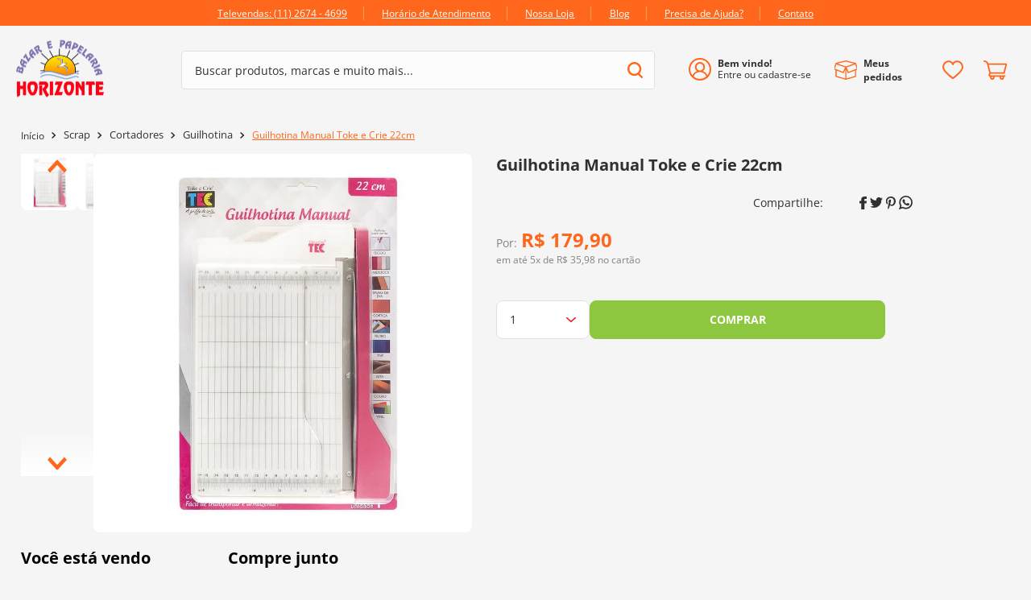

--- FILE ---
content_type: text/html; charset=utf-8
request_url: https://www.google.com/recaptcha/enterprise/anchor?ar=1&k=6LdV7CIpAAAAAPUrHXWlFArQ5hSiNQJk6Ja-vcYM&co=aHR0cHM6Ly93d3cuYmF6YXJob3Jpem9udGUuY29tLmJyOjQ0Mw..&hl=pt-BR&v=PoyoqOPhxBO7pBk68S4YbpHZ&size=invisible&anchor-ms=20000&execute-ms=30000&cb=4zlvn6etjanc
body_size: 48770
content:
<!DOCTYPE HTML><html dir="ltr" lang="pt-BR"><head><meta http-equiv="Content-Type" content="text/html; charset=UTF-8">
<meta http-equiv="X-UA-Compatible" content="IE=edge">
<title>reCAPTCHA</title>
<style type="text/css">
/* cyrillic-ext */
@font-face {
  font-family: 'Roboto';
  font-style: normal;
  font-weight: 400;
  font-stretch: 100%;
  src: url(//fonts.gstatic.com/s/roboto/v48/KFO7CnqEu92Fr1ME7kSn66aGLdTylUAMa3GUBHMdazTgWw.woff2) format('woff2');
  unicode-range: U+0460-052F, U+1C80-1C8A, U+20B4, U+2DE0-2DFF, U+A640-A69F, U+FE2E-FE2F;
}
/* cyrillic */
@font-face {
  font-family: 'Roboto';
  font-style: normal;
  font-weight: 400;
  font-stretch: 100%;
  src: url(//fonts.gstatic.com/s/roboto/v48/KFO7CnqEu92Fr1ME7kSn66aGLdTylUAMa3iUBHMdazTgWw.woff2) format('woff2');
  unicode-range: U+0301, U+0400-045F, U+0490-0491, U+04B0-04B1, U+2116;
}
/* greek-ext */
@font-face {
  font-family: 'Roboto';
  font-style: normal;
  font-weight: 400;
  font-stretch: 100%;
  src: url(//fonts.gstatic.com/s/roboto/v48/KFO7CnqEu92Fr1ME7kSn66aGLdTylUAMa3CUBHMdazTgWw.woff2) format('woff2');
  unicode-range: U+1F00-1FFF;
}
/* greek */
@font-face {
  font-family: 'Roboto';
  font-style: normal;
  font-weight: 400;
  font-stretch: 100%;
  src: url(//fonts.gstatic.com/s/roboto/v48/KFO7CnqEu92Fr1ME7kSn66aGLdTylUAMa3-UBHMdazTgWw.woff2) format('woff2');
  unicode-range: U+0370-0377, U+037A-037F, U+0384-038A, U+038C, U+038E-03A1, U+03A3-03FF;
}
/* math */
@font-face {
  font-family: 'Roboto';
  font-style: normal;
  font-weight: 400;
  font-stretch: 100%;
  src: url(//fonts.gstatic.com/s/roboto/v48/KFO7CnqEu92Fr1ME7kSn66aGLdTylUAMawCUBHMdazTgWw.woff2) format('woff2');
  unicode-range: U+0302-0303, U+0305, U+0307-0308, U+0310, U+0312, U+0315, U+031A, U+0326-0327, U+032C, U+032F-0330, U+0332-0333, U+0338, U+033A, U+0346, U+034D, U+0391-03A1, U+03A3-03A9, U+03B1-03C9, U+03D1, U+03D5-03D6, U+03F0-03F1, U+03F4-03F5, U+2016-2017, U+2034-2038, U+203C, U+2040, U+2043, U+2047, U+2050, U+2057, U+205F, U+2070-2071, U+2074-208E, U+2090-209C, U+20D0-20DC, U+20E1, U+20E5-20EF, U+2100-2112, U+2114-2115, U+2117-2121, U+2123-214F, U+2190, U+2192, U+2194-21AE, U+21B0-21E5, U+21F1-21F2, U+21F4-2211, U+2213-2214, U+2216-22FF, U+2308-230B, U+2310, U+2319, U+231C-2321, U+2336-237A, U+237C, U+2395, U+239B-23B7, U+23D0, U+23DC-23E1, U+2474-2475, U+25AF, U+25B3, U+25B7, U+25BD, U+25C1, U+25CA, U+25CC, U+25FB, U+266D-266F, U+27C0-27FF, U+2900-2AFF, U+2B0E-2B11, U+2B30-2B4C, U+2BFE, U+3030, U+FF5B, U+FF5D, U+1D400-1D7FF, U+1EE00-1EEFF;
}
/* symbols */
@font-face {
  font-family: 'Roboto';
  font-style: normal;
  font-weight: 400;
  font-stretch: 100%;
  src: url(//fonts.gstatic.com/s/roboto/v48/KFO7CnqEu92Fr1ME7kSn66aGLdTylUAMaxKUBHMdazTgWw.woff2) format('woff2');
  unicode-range: U+0001-000C, U+000E-001F, U+007F-009F, U+20DD-20E0, U+20E2-20E4, U+2150-218F, U+2190, U+2192, U+2194-2199, U+21AF, U+21E6-21F0, U+21F3, U+2218-2219, U+2299, U+22C4-22C6, U+2300-243F, U+2440-244A, U+2460-24FF, U+25A0-27BF, U+2800-28FF, U+2921-2922, U+2981, U+29BF, U+29EB, U+2B00-2BFF, U+4DC0-4DFF, U+FFF9-FFFB, U+10140-1018E, U+10190-1019C, U+101A0, U+101D0-101FD, U+102E0-102FB, U+10E60-10E7E, U+1D2C0-1D2D3, U+1D2E0-1D37F, U+1F000-1F0FF, U+1F100-1F1AD, U+1F1E6-1F1FF, U+1F30D-1F30F, U+1F315, U+1F31C, U+1F31E, U+1F320-1F32C, U+1F336, U+1F378, U+1F37D, U+1F382, U+1F393-1F39F, U+1F3A7-1F3A8, U+1F3AC-1F3AF, U+1F3C2, U+1F3C4-1F3C6, U+1F3CA-1F3CE, U+1F3D4-1F3E0, U+1F3ED, U+1F3F1-1F3F3, U+1F3F5-1F3F7, U+1F408, U+1F415, U+1F41F, U+1F426, U+1F43F, U+1F441-1F442, U+1F444, U+1F446-1F449, U+1F44C-1F44E, U+1F453, U+1F46A, U+1F47D, U+1F4A3, U+1F4B0, U+1F4B3, U+1F4B9, U+1F4BB, U+1F4BF, U+1F4C8-1F4CB, U+1F4D6, U+1F4DA, U+1F4DF, U+1F4E3-1F4E6, U+1F4EA-1F4ED, U+1F4F7, U+1F4F9-1F4FB, U+1F4FD-1F4FE, U+1F503, U+1F507-1F50B, U+1F50D, U+1F512-1F513, U+1F53E-1F54A, U+1F54F-1F5FA, U+1F610, U+1F650-1F67F, U+1F687, U+1F68D, U+1F691, U+1F694, U+1F698, U+1F6AD, U+1F6B2, U+1F6B9-1F6BA, U+1F6BC, U+1F6C6-1F6CF, U+1F6D3-1F6D7, U+1F6E0-1F6EA, U+1F6F0-1F6F3, U+1F6F7-1F6FC, U+1F700-1F7FF, U+1F800-1F80B, U+1F810-1F847, U+1F850-1F859, U+1F860-1F887, U+1F890-1F8AD, U+1F8B0-1F8BB, U+1F8C0-1F8C1, U+1F900-1F90B, U+1F93B, U+1F946, U+1F984, U+1F996, U+1F9E9, U+1FA00-1FA6F, U+1FA70-1FA7C, U+1FA80-1FA89, U+1FA8F-1FAC6, U+1FACE-1FADC, U+1FADF-1FAE9, U+1FAF0-1FAF8, U+1FB00-1FBFF;
}
/* vietnamese */
@font-face {
  font-family: 'Roboto';
  font-style: normal;
  font-weight: 400;
  font-stretch: 100%;
  src: url(//fonts.gstatic.com/s/roboto/v48/KFO7CnqEu92Fr1ME7kSn66aGLdTylUAMa3OUBHMdazTgWw.woff2) format('woff2');
  unicode-range: U+0102-0103, U+0110-0111, U+0128-0129, U+0168-0169, U+01A0-01A1, U+01AF-01B0, U+0300-0301, U+0303-0304, U+0308-0309, U+0323, U+0329, U+1EA0-1EF9, U+20AB;
}
/* latin-ext */
@font-face {
  font-family: 'Roboto';
  font-style: normal;
  font-weight: 400;
  font-stretch: 100%;
  src: url(//fonts.gstatic.com/s/roboto/v48/KFO7CnqEu92Fr1ME7kSn66aGLdTylUAMa3KUBHMdazTgWw.woff2) format('woff2');
  unicode-range: U+0100-02BA, U+02BD-02C5, U+02C7-02CC, U+02CE-02D7, U+02DD-02FF, U+0304, U+0308, U+0329, U+1D00-1DBF, U+1E00-1E9F, U+1EF2-1EFF, U+2020, U+20A0-20AB, U+20AD-20C0, U+2113, U+2C60-2C7F, U+A720-A7FF;
}
/* latin */
@font-face {
  font-family: 'Roboto';
  font-style: normal;
  font-weight: 400;
  font-stretch: 100%;
  src: url(//fonts.gstatic.com/s/roboto/v48/KFO7CnqEu92Fr1ME7kSn66aGLdTylUAMa3yUBHMdazQ.woff2) format('woff2');
  unicode-range: U+0000-00FF, U+0131, U+0152-0153, U+02BB-02BC, U+02C6, U+02DA, U+02DC, U+0304, U+0308, U+0329, U+2000-206F, U+20AC, U+2122, U+2191, U+2193, U+2212, U+2215, U+FEFF, U+FFFD;
}
/* cyrillic-ext */
@font-face {
  font-family: 'Roboto';
  font-style: normal;
  font-weight: 500;
  font-stretch: 100%;
  src: url(//fonts.gstatic.com/s/roboto/v48/KFO7CnqEu92Fr1ME7kSn66aGLdTylUAMa3GUBHMdazTgWw.woff2) format('woff2');
  unicode-range: U+0460-052F, U+1C80-1C8A, U+20B4, U+2DE0-2DFF, U+A640-A69F, U+FE2E-FE2F;
}
/* cyrillic */
@font-face {
  font-family: 'Roboto';
  font-style: normal;
  font-weight: 500;
  font-stretch: 100%;
  src: url(//fonts.gstatic.com/s/roboto/v48/KFO7CnqEu92Fr1ME7kSn66aGLdTylUAMa3iUBHMdazTgWw.woff2) format('woff2');
  unicode-range: U+0301, U+0400-045F, U+0490-0491, U+04B0-04B1, U+2116;
}
/* greek-ext */
@font-face {
  font-family: 'Roboto';
  font-style: normal;
  font-weight: 500;
  font-stretch: 100%;
  src: url(//fonts.gstatic.com/s/roboto/v48/KFO7CnqEu92Fr1ME7kSn66aGLdTylUAMa3CUBHMdazTgWw.woff2) format('woff2');
  unicode-range: U+1F00-1FFF;
}
/* greek */
@font-face {
  font-family: 'Roboto';
  font-style: normal;
  font-weight: 500;
  font-stretch: 100%;
  src: url(//fonts.gstatic.com/s/roboto/v48/KFO7CnqEu92Fr1ME7kSn66aGLdTylUAMa3-UBHMdazTgWw.woff2) format('woff2');
  unicode-range: U+0370-0377, U+037A-037F, U+0384-038A, U+038C, U+038E-03A1, U+03A3-03FF;
}
/* math */
@font-face {
  font-family: 'Roboto';
  font-style: normal;
  font-weight: 500;
  font-stretch: 100%;
  src: url(//fonts.gstatic.com/s/roboto/v48/KFO7CnqEu92Fr1ME7kSn66aGLdTylUAMawCUBHMdazTgWw.woff2) format('woff2');
  unicode-range: U+0302-0303, U+0305, U+0307-0308, U+0310, U+0312, U+0315, U+031A, U+0326-0327, U+032C, U+032F-0330, U+0332-0333, U+0338, U+033A, U+0346, U+034D, U+0391-03A1, U+03A3-03A9, U+03B1-03C9, U+03D1, U+03D5-03D6, U+03F0-03F1, U+03F4-03F5, U+2016-2017, U+2034-2038, U+203C, U+2040, U+2043, U+2047, U+2050, U+2057, U+205F, U+2070-2071, U+2074-208E, U+2090-209C, U+20D0-20DC, U+20E1, U+20E5-20EF, U+2100-2112, U+2114-2115, U+2117-2121, U+2123-214F, U+2190, U+2192, U+2194-21AE, U+21B0-21E5, U+21F1-21F2, U+21F4-2211, U+2213-2214, U+2216-22FF, U+2308-230B, U+2310, U+2319, U+231C-2321, U+2336-237A, U+237C, U+2395, U+239B-23B7, U+23D0, U+23DC-23E1, U+2474-2475, U+25AF, U+25B3, U+25B7, U+25BD, U+25C1, U+25CA, U+25CC, U+25FB, U+266D-266F, U+27C0-27FF, U+2900-2AFF, U+2B0E-2B11, U+2B30-2B4C, U+2BFE, U+3030, U+FF5B, U+FF5D, U+1D400-1D7FF, U+1EE00-1EEFF;
}
/* symbols */
@font-face {
  font-family: 'Roboto';
  font-style: normal;
  font-weight: 500;
  font-stretch: 100%;
  src: url(//fonts.gstatic.com/s/roboto/v48/KFO7CnqEu92Fr1ME7kSn66aGLdTylUAMaxKUBHMdazTgWw.woff2) format('woff2');
  unicode-range: U+0001-000C, U+000E-001F, U+007F-009F, U+20DD-20E0, U+20E2-20E4, U+2150-218F, U+2190, U+2192, U+2194-2199, U+21AF, U+21E6-21F0, U+21F3, U+2218-2219, U+2299, U+22C4-22C6, U+2300-243F, U+2440-244A, U+2460-24FF, U+25A0-27BF, U+2800-28FF, U+2921-2922, U+2981, U+29BF, U+29EB, U+2B00-2BFF, U+4DC0-4DFF, U+FFF9-FFFB, U+10140-1018E, U+10190-1019C, U+101A0, U+101D0-101FD, U+102E0-102FB, U+10E60-10E7E, U+1D2C0-1D2D3, U+1D2E0-1D37F, U+1F000-1F0FF, U+1F100-1F1AD, U+1F1E6-1F1FF, U+1F30D-1F30F, U+1F315, U+1F31C, U+1F31E, U+1F320-1F32C, U+1F336, U+1F378, U+1F37D, U+1F382, U+1F393-1F39F, U+1F3A7-1F3A8, U+1F3AC-1F3AF, U+1F3C2, U+1F3C4-1F3C6, U+1F3CA-1F3CE, U+1F3D4-1F3E0, U+1F3ED, U+1F3F1-1F3F3, U+1F3F5-1F3F7, U+1F408, U+1F415, U+1F41F, U+1F426, U+1F43F, U+1F441-1F442, U+1F444, U+1F446-1F449, U+1F44C-1F44E, U+1F453, U+1F46A, U+1F47D, U+1F4A3, U+1F4B0, U+1F4B3, U+1F4B9, U+1F4BB, U+1F4BF, U+1F4C8-1F4CB, U+1F4D6, U+1F4DA, U+1F4DF, U+1F4E3-1F4E6, U+1F4EA-1F4ED, U+1F4F7, U+1F4F9-1F4FB, U+1F4FD-1F4FE, U+1F503, U+1F507-1F50B, U+1F50D, U+1F512-1F513, U+1F53E-1F54A, U+1F54F-1F5FA, U+1F610, U+1F650-1F67F, U+1F687, U+1F68D, U+1F691, U+1F694, U+1F698, U+1F6AD, U+1F6B2, U+1F6B9-1F6BA, U+1F6BC, U+1F6C6-1F6CF, U+1F6D3-1F6D7, U+1F6E0-1F6EA, U+1F6F0-1F6F3, U+1F6F7-1F6FC, U+1F700-1F7FF, U+1F800-1F80B, U+1F810-1F847, U+1F850-1F859, U+1F860-1F887, U+1F890-1F8AD, U+1F8B0-1F8BB, U+1F8C0-1F8C1, U+1F900-1F90B, U+1F93B, U+1F946, U+1F984, U+1F996, U+1F9E9, U+1FA00-1FA6F, U+1FA70-1FA7C, U+1FA80-1FA89, U+1FA8F-1FAC6, U+1FACE-1FADC, U+1FADF-1FAE9, U+1FAF0-1FAF8, U+1FB00-1FBFF;
}
/* vietnamese */
@font-face {
  font-family: 'Roboto';
  font-style: normal;
  font-weight: 500;
  font-stretch: 100%;
  src: url(//fonts.gstatic.com/s/roboto/v48/KFO7CnqEu92Fr1ME7kSn66aGLdTylUAMa3OUBHMdazTgWw.woff2) format('woff2');
  unicode-range: U+0102-0103, U+0110-0111, U+0128-0129, U+0168-0169, U+01A0-01A1, U+01AF-01B0, U+0300-0301, U+0303-0304, U+0308-0309, U+0323, U+0329, U+1EA0-1EF9, U+20AB;
}
/* latin-ext */
@font-face {
  font-family: 'Roboto';
  font-style: normal;
  font-weight: 500;
  font-stretch: 100%;
  src: url(//fonts.gstatic.com/s/roboto/v48/KFO7CnqEu92Fr1ME7kSn66aGLdTylUAMa3KUBHMdazTgWw.woff2) format('woff2');
  unicode-range: U+0100-02BA, U+02BD-02C5, U+02C7-02CC, U+02CE-02D7, U+02DD-02FF, U+0304, U+0308, U+0329, U+1D00-1DBF, U+1E00-1E9F, U+1EF2-1EFF, U+2020, U+20A0-20AB, U+20AD-20C0, U+2113, U+2C60-2C7F, U+A720-A7FF;
}
/* latin */
@font-face {
  font-family: 'Roboto';
  font-style: normal;
  font-weight: 500;
  font-stretch: 100%;
  src: url(//fonts.gstatic.com/s/roboto/v48/KFO7CnqEu92Fr1ME7kSn66aGLdTylUAMa3yUBHMdazQ.woff2) format('woff2');
  unicode-range: U+0000-00FF, U+0131, U+0152-0153, U+02BB-02BC, U+02C6, U+02DA, U+02DC, U+0304, U+0308, U+0329, U+2000-206F, U+20AC, U+2122, U+2191, U+2193, U+2212, U+2215, U+FEFF, U+FFFD;
}
/* cyrillic-ext */
@font-face {
  font-family: 'Roboto';
  font-style: normal;
  font-weight: 900;
  font-stretch: 100%;
  src: url(//fonts.gstatic.com/s/roboto/v48/KFO7CnqEu92Fr1ME7kSn66aGLdTylUAMa3GUBHMdazTgWw.woff2) format('woff2');
  unicode-range: U+0460-052F, U+1C80-1C8A, U+20B4, U+2DE0-2DFF, U+A640-A69F, U+FE2E-FE2F;
}
/* cyrillic */
@font-face {
  font-family: 'Roboto';
  font-style: normal;
  font-weight: 900;
  font-stretch: 100%;
  src: url(//fonts.gstatic.com/s/roboto/v48/KFO7CnqEu92Fr1ME7kSn66aGLdTylUAMa3iUBHMdazTgWw.woff2) format('woff2');
  unicode-range: U+0301, U+0400-045F, U+0490-0491, U+04B0-04B1, U+2116;
}
/* greek-ext */
@font-face {
  font-family: 'Roboto';
  font-style: normal;
  font-weight: 900;
  font-stretch: 100%;
  src: url(//fonts.gstatic.com/s/roboto/v48/KFO7CnqEu92Fr1ME7kSn66aGLdTylUAMa3CUBHMdazTgWw.woff2) format('woff2');
  unicode-range: U+1F00-1FFF;
}
/* greek */
@font-face {
  font-family: 'Roboto';
  font-style: normal;
  font-weight: 900;
  font-stretch: 100%;
  src: url(//fonts.gstatic.com/s/roboto/v48/KFO7CnqEu92Fr1ME7kSn66aGLdTylUAMa3-UBHMdazTgWw.woff2) format('woff2');
  unicode-range: U+0370-0377, U+037A-037F, U+0384-038A, U+038C, U+038E-03A1, U+03A3-03FF;
}
/* math */
@font-face {
  font-family: 'Roboto';
  font-style: normal;
  font-weight: 900;
  font-stretch: 100%;
  src: url(//fonts.gstatic.com/s/roboto/v48/KFO7CnqEu92Fr1ME7kSn66aGLdTylUAMawCUBHMdazTgWw.woff2) format('woff2');
  unicode-range: U+0302-0303, U+0305, U+0307-0308, U+0310, U+0312, U+0315, U+031A, U+0326-0327, U+032C, U+032F-0330, U+0332-0333, U+0338, U+033A, U+0346, U+034D, U+0391-03A1, U+03A3-03A9, U+03B1-03C9, U+03D1, U+03D5-03D6, U+03F0-03F1, U+03F4-03F5, U+2016-2017, U+2034-2038, U+203C, U+2040, U+2043, U+2047, U+2050, U+2057, U+205F, U+2070-2071, U+2074-208E, U+2090-209C, U+20D0-20DC, U+20E1, U+20E5-20EF, U+2100-2112, U+2114-2115, U+2117-2121, U+2123-214F, U+2190, U+2192, U+2194-21AE, U+21B0-21E5, U+21F1-21F2, U+21F4-2211, U+2213-2214, U+2216-22FF, U+2308-230B, U+2310, U+2319, U+231C-2321, U+2336-237A, U+237C, U+2395, U+239B-23B7, U+23D0, U+23DC-23E1, U+2474-2475, U+25AF, U+25B3, U+25B7, U+25BD, U+25C1, U+25CA, U+25CC, U+25FB, U+266D-266F, U+27C0-27FF, U+2900-2AFF, U+2B0E-2B11, U+2B30-2B4C, U+2BFE, U+3030, U+FF5B, U+FF5D, U+1D400-1D7FF, U+1EE00-1EEFF;
}
/* symbols */
@font-face {
  font-family: 'Roboto';
  font-style: normal;
  font-weight: 900;
  font-stretch: 100%;
  src: url(//fonts.gstatic.com/s/roboto/v48/KFO7CnqEu92Fr1ME7kSn66aGLdTylUAMaxKUBHMdazTgWw.woff2) format('woff2');
  unicode-range: U+0001-000C, U+000E-001F, U+007F-009F, U+20DD-20E0, U+20E2-20E4, U+2150-218F, U+2190, U+2192, U+2194-2199, U+21AF, U+21E6-21F0, U+21F3, U+2218-2219, U+2299, U+22C4-22C6, U+2300-243F, U+2440-244A, U+2460-24FF, U+25A0-27BF, U+2800-28FF, U+2921-2922, U+2981, U+29BF, U+29EB, U+2B00-2BFF, U+4DC0-4DFF, U+FFF9-FFFB, U+10140-1018E, U+10190-1019C, U+101A0, U+101D0-101FD, U+102E0-102FB, U+10E60-10E7E, U+1D2C0-1D2D3, U+1D2E0-1D37F, U+1F000-1F0FF, U+1F100-1F1AD, U+1F1E6-1F1FF, U+1F30D-1F30F, U+1F315, U+1F31C, U+1F31E, U+1F320-1F32C, U+1F336, U+1F378, U+1F37D, U+1F382, U+1F393-1F39F, U+1F3A7-1F3A8, U+1F3AC-1F3AF, U+1F3C2, U+1F3C4-1F3C6, U+1F3CA-1F3CE, U+1F3D4-1F3E0, U+1F3ED, U+1F3F1-1F3F3, U+1F3F5-1F3F7, U+1F408, U+1F415, U+1F41F, U+1F426, U+1F43F, U+1F441-1F442, U+1F444, U+1F446-1F449, U+1F44C-1F44E, U+1F453, U+1F46A, U+1F47D, U+1F4A3, U+1F4B0, U+1F4B3, U+1F4B9, U+1F4BB, U+1F4BF, U+1F4C8-1F4CB, U+1F4D6, U+1F4DA, U+1F4DF, U+1F4E3-1F4E6, U+1F4EA-1F4ED, U+1F4F7, U+1F4F9-1F4FB, U+1F4FD-1F4FE, U+1F503, U+1F507-1F50B, U+1F50D, U+1F512-1F513, U+1F53E-1F54A, U+1F54F-1F5FA, U+1F610, U+1F650-1F67F, U+1F687, U+1F68D, U+1F691, U+1F694, U+1F698, U+1F6AD, U+1F6B2, U+1F6B9-1F6BA, U+1F6BC, U+1F6C6-1F6CF, U+1F6D3-1F6D7, U+1F6E0-1F6EA, U+1F6F0-1F6F3, U+1F6F7-1F6FC, U+1F700-1F7FF, U+1F800-1F80B, U+1F810-1F847, U+1F850-1F859, U+1F860-1F887, U+1F890-1F8AD, U+1F8B0-1F8BB, U+1F8C0-1F8C1, U+1F900-1F90B, U+1F93B, U+1F946, U+1F984, U+1F996, U+1F9E9, U+1FA00-1FA6F, U+1FA70-1FA7C, U+1FA80-1FA89, U+1FA8F-1FAC6, U+1FACE-1FADC, U+1FADF-1FAE9, U+1FAF0-1FAF8, U+1FB00-1FBFF;
}
/* vietnamese */
@font-face {
  font-family: 'Roboto';
  font-style: normal;
  font-weight: 900;
  font-stretch: 100%;
  src: url(//fonts.gstatic.com/s/roboto/v48/KFO7CnqEu92Fr1ME7kSn66aGLdTylUAMa3OUBHMdazTgWw.woff2) format('woff2');
  unicode-range: U+0102-0103, U+0110-0111, U+0128-0129, U+0168-0169, U+01A0-01A1, U+01AF-01B0, U+0300-0301, U+0303-0304, U+0308-0309, U+0323, U+0329, U+1EA0-1EF9, U+20AB;
}
/* latin-ext */
@font-face {
  font-family: 'Roboto';
  font-style: normal;
  font-weight: 900;
  font-stretch: 100%;
  src: url(//fonts.gstatic.com/s/roboto/v48/KFO7CnqEu92Fr1ME7kSn66aGLdTylUAMa3KUBHMdazTgWw.woff2) format('woff2');
  unicode-range: U+0100-02BA, U+02BD-02C5, U+02C7-02CC, U+02CE-02D7, U+02DD-02FF, U+0304, U+0308, U+0329, U+1D00-1DBF, U+1E00-1E9F, U+1EF2-1EFF, U+2020, U+20A0-20AB, U+20AD-20C0, U+2113, U+2C60-2C7F, U+A720-A7FF;
}
/* latin */
@font-face {
  font-family: 'Roboto';
  font-style: normal;
  font-weight: 900;
  font-stretch: 100%;
  src: url(//fonts.gstatic.com/s/roboto/v48/KFO7CnqEu92Fr1ME7kSn66aGLdTylUAMa3yUBHMdazQ.woff2) format('woff2');
  unicode-range: U+0000-00FF, U+0131, U+0152-0153, U+02BB-02BC, U+02C6, U+02DA, U+02DC, U+0304, U+0308, U+0329, U+2000-206F, U+20AC, U+2122, U+2191, U+2193, U+2212, U+2215, U+FEFF, U+FFFD;
}

</style>
<link rel="stylesheet" type="text/css" href="https://www.gstatic.com/recaptcha/releases/PoyoqOPhxBO7pBk68S4YbpHZ/styles__ltr.css">
<script nonce="ey1n0dD0Y4GaZPCKAgb6Qw" type="text/javascript">window['__recaptcha_api'] = 'https://www.google.com/recaptcha/enterprise/';</script>
<script type="text/javascript" src="https://www.gstatic.com/recaptcha/releases/PoyoqOPhxBO7pBk68S4YbpHZ/recaptcha__pt_br.js" nonce="ey1n0dD0Y4GaZPCKAgb6Qw">
      
    </script></head>
<body><div id="rc-anchor-alert" class="rc-anchor-alert"></div>
<input type="hidden" id="recaptcha-token" value="[base64]">
<script type="text/javascript" nonce="ey1n0dD0Y4GaZPCKAgb6Qw">
      recaptcha.anchor.Main.init("[\x22ainput\x22,[\x22bgdata\x22,\x22\x22,\[base64]/[base64]/[base64]/ZyhXLGgpOnEoW04sMjEsbF0sVywwKSxoKSxmYWxzZSxmYWxzZSl9Y2F0Y2goayl7RygzNTgsVyk/[base64]/[base64]/[base64]/[base64]/[base64]/[base64]/[base64]/bmV3IEJbT10oRFswXSk6dz09Mj9uZXcgQltPXShEWzBdLERbMV0pOnc9PTM/bmV3IEJbT10oRFswXSxEWzFdLERbMl0pOnc9PTQ/[base64]/[base64]/[base64]/[base64]/[base64]\\u003d\x22,\[base64]\\u003d\\u003d\x22,\x22wrrDvMOZbylBwrw/wppGSMKSQ8OfZsOiY351XsK4MyvDm8OrXcK0fC9lwo/DjMOCw7/[base64]/[base64]/DgcKywpzDgU/ConDDosObOQLDij/CkMOxPWB2w5Jkw4HDs8Ojw4RGEh3Ck8OYFnZTDU8dFcOvwrtpwqR8IBNgw7dSwqPCrsOVw5XDgMOcwq9oY8Kvw5RRw5DDjMOAw65YR8OrSCbDhsOWwodgEMKBw6TCv8OabcKXw4Zcw6hdw7xVwoTDj8KMw546w4TCtW/DjkgZw67Duk3ChDx/[base64]/wqAAXcKGwqDDpXR2wqsXEj8MMMOuXxPCiEMEJ8O5XMOow5fDmTfCkkvDv3kQw5DCnnk8woLCij56AwnDpMOew4Qkw5NlNgPCkWJ+woXCrnYzBnzDl8Okw7zDhj9sd8Kaw5U/w7XChcKVwofDusOMMcKZwrgGKsOEQ8KYYMOwLWomwqfCm8K5PsKYaQdPP8OgBDnDrMOhw40vZBPDk1nCqQzCpsOvw5rDtxnCsiTCl8OWwqsdw7JBwrUywqLCpMKtworCqyJVw493fn3Dj8KBwp5leVQZdENdVG/DtcKKTSAgBRpAR8OfLsOcAsKfaR/Cn8OzKwDDucKlO8KTw7rDqgZ5AhcCwqgaV8OnwrzCgwl6AsKVZjDDjMOswqNFw70EOsOHASLDuQbChhMsw70rw7bDtcKMw4XCokYBLmJaQMOCJMOLO8Olw4bDizlAwqrChsOveQQXZcOwTMOGwobDscOJIgfDpcKlw4ogw5ATRTjDpMK1SR/[base64]/DpsONGcOVO3RtZsKOTU/CtsOjw7bCgsOFLS7DusObw7XDu8KwIQwfwoPCjXPCt1Q6w7onKMKHw4w/[base64]/CiUvDij3CpRnDhcKtwrHCucO5bMOtUcOBTFFlw6tMw5bCpXLDtMO/JsOCw7Z4w4PDjip/[base64]/HGDCicKTwpMLUlNiKcKiwovCnnPDlcOdw7pnw7cbw7fDksKUXXRuHcK3PS3CozLDhMOhw6hYaEnCvMKBeVDDlsOyw6sdw5EuwoN4DC7DtsOVOcOOasO4XFhhwpjDllVBFx3CtGhABcO9FARVwqfClMKdJ2rDg8KAMcKlw73ClsOJbMKiwoQ/wozDrsKcLsOOw5zCt8KSWMOiLl7CkCbCpBU5TMKyw7/DpsOjwrdTw55BLMKSw5Z+YDTDgl9PGcOIH8KzfD85w4Bhe8OGfMK1w5fCisKEwooqYxPCmsOgwofCpzfDuBXDlcK7GMK0wozDlX/Dh0nDs2nDnFYQwqgbYMKjw6DCg8Kpw60SwrjDlMOdRSd0w51Tf8OXcX9Cwqonw7/DiGxea13CmjnCm8Kaw6tBecOBw40dw5Q5w6zDpsKuB3cHwpXCt2sQcMKKJsKjKsODwrbCi0shVsK7wqLDrcOzHEhPw5fDt8OLwpBFY8OUw6rChjsAM2TDpQnDtMO6w5AuwpXDo8KfwrTDlh/DslnDpRXDisOGw7VEw6pwasKkwqxGUhUzacKNKWhoBcKLwoJRw4TCmwPDjX7Ci1jDpcKQwrvCnkrDscKOwqTDs3rDicOUw5zCmQ0/[base64]/[base64]/DhzTCq2pkXEQtwqFRw7vDqHbCvDnDmsOywr5UwrHDk0cMOAZGwqfCgVYQAB5XBhHCvsOsw78yw6MXw6kTMMKJBcO/w65YwpA7aSLDtcKyw5oaw7/ChhEqwpMpbsKdwp3DrsKXWsOmPVvDl8OUw4vDsRw8Yyw1w4krNsKSBcOFAR7CksKSw5TDl8O/NcOUL1wgAkYbwr/DsXlFw4nDqF/CnXBtwrnCksKYwq7Dtm7CkMKBL2czP8Krw43DqVlewoHDu8OFwo7DvMK4OTHCljphKitKLgzDm1HDjWjDjGgJwqsWw4PDocOiWk8Rw4fDmsO1w7Y7XwrDq8KSeMOXYcOxNMKSwpd6KEINw5BEwrDDq0DDp8KPfcKpw6DDk8Kew5HCjit9TxlTwo1LfsKYw6Uyey/CoB/DssOgwoLCosOkw7vCucKPakvDr8OkwpXCqnDCh8OhPXDCrMOGwqvDuFLCkTAqwpQew5HDmcOIQXxmIWHCtsOywoLChMO2fcOkUMOfBMKLfMKJNMKbTxrCklBYe8KFwp/[base64]/USwywovCmSYwUMKXw4Ntw6zDlxnCnyt2U1PDi1nCiMO3w6RxwqzCghHCrMOkwonCi8KOXR5ww7PCssO3T8Kaw4zDhQHDmFHDi8KrwojDkMKTLjnDi2nDhg7DjMKyF8KCIHpWJlAXw5HDvhBBw4fCr8OhQcOWwpnDglllwrsLVcK/woA4EApVORTCrVfCoWNIH8K+w7RSFsOtwrEuRXrCnG0Ww67DrsKjDsK8f8KGBsOGwp7CoMKDw6tRwp9SQMOMdknDoGxFw7nCpx/DogwWw64sMMOewrVqwqTDh8OEwqMAWiIgwqzCmsOfbnHCq8OXT8Kcw4INw50UU8OhG8OiKcKPw6MmX8OvDizChlAAQE8uw5vDujkcwqXDosOiSMKLacKvwrHDlcOQDlvCj8OPA2M3w7HCvsOGCsKFZ1PDncKRQw/DsMKHwqRBw5VvwqfDr8OXXGMsFMK7S1fCpDRaA8KvA03CicKjwopZT2nCq27CskbChRXDiTA3w6Bjw7LCt2bCgRZeZMOwQCcvw4HCgsKqFnzCujHCrcOwwqAFwrs9w58obwrCkhXCjsKjw5Btw4Qdamwtw7gdOMOqRsO5esOYwphvw5nDhTQ/w5PCjMKZRRDClcKAw5FAwpvCuMKNJcOKZlnCgDvDsmbCoX/[base64]/Dll7Ds8OnCcKxw7bDgBDCrDPDlMOGdHplNsKGLcOmayYgFwMMwo3DpG4Tw7HDvMKIw640w6DCrsOWwqkxGQhBbcORwq7Dnw9fRcO0WWx/KhoEwo1RLsKXw7HDliReZBh1L8K9wqUgwoFBwobDgcOSwqMbaMO2M8O+PXfCsMOSw5h7OsOjEgU6RsOjG3LDsgoZwro0YsKpQsOlwrYEOQQ5RcOJH0rDkkJYc3DDimvCsz4wUcONw7jDrsKMTC82wpIlwosVw417Hk0Pwoctw5PCpgTDvcOyJlYwTMO/FGh1wpUhUyI4EitCTgUNScKJTcOHN8KILinDpQHDkGUYwrIKUm4PwqnDmcOWwo7DicKJJ1TDpD0fwqlxw5ITSMKqeQLDtFQmMcOUCsKawqnDjMKsdCoSPMOaax5yw5zDrUIffTtybx8VexIuKsKdMMKzw7EQbMO0UcOYGsKIWcOjJ8ODIsO/AsOdw6xUwqYYT8OXw71CSBRAGkZfEMKYYmxxJn1SwqnDr8OPw49kw45Bwooewot4OitRcz/DqMOJw7EkWj3DgsOfWMKjw6LCgsO1QMKhYC3DnF/CrAQowq/CqMKHdyjDl8ORasKGwpgrw6LDtD08wqtVJEUiwq7DjE7CnsOrNsOow6/Ds8OBwoPCqjfDi8K4esOwwpwZw7HDkcKBw7jCtcK2VcKOdktURcKXBSnDkBbDk8K5FcO4wrHDssOMMwcpwq/[base64]/[base64]/[base64]/wrpcw58Rw4EwMcK0TMOZw6TDn8KPwpbCiMKgw51RwqDDvQhwwp/[base64]/wroOXlrCu8KQwoB/Ym0weMOrw6rDtQTDjcO+wp0kejfCmGkWw4dIwqFMJsOPM1XDkHLDuMOBwpApw5gTOx/DtsKGS0XDk8OIw7jCmsKKZwtDUMKGw6rDgDhRaUYiwocsKkXDvVzCmwx2VcO1w50Dw4/CpnfDrVnCuCbDpGfCky3CtcK+VMKcOg0ew4olRzhhwpIdw4ASS8KhDg4IQ184IhsjwrfCn0TDgB7Dm8Oyw6UhwrkAw43DmMODw6lIScKKwqPDpMOSRA7DkXfDv8KZwpUewogUw7ofBn7Cq0RZw40mdz/ClMOWAcKkWGzCm0geFcO4wrgTY0AoPcOVwpXCgDULw5XCjMKOw7TCn8OvRjQFaMK8woPDpMO9byDCksO4w4jCmzDCvsOEwr7CusOywpdLNm/[base64]/[base64]/[base64]/DqVltS3FgRQPClcKSQsOLWMObPMKAAMO0wqtuFArCj8OKJkbCu8K3w4UVKcOnw6xywpfCrmxFwq7DhGovOMOALMOLWsOgHEXClV3DqCd4woXDrUzCsn0fRmjDs8KOasOEYWnDil9WD8KVwqlAJCrCmQx3wo4Qw5HCgsOow45mZ3/Clz3CgSIXw6vDpx8Gwp/Drn9qwrfCk2d7w67CritBwoIFw5xAwokVw4p7w4IEM8O+wpDDg0zCgMO5PMKVQ8KpwojClzFdaC0Ld8OZw5fChcOgAsKRwrFtwp8YMxxvwqzCpnQww5HCqABOw5XCmlJVw4UHw5nDiQt9wogHw67CtsKiWnHDiihQY8Ofb8K+woPCl8OuNgNSEMOYwr3DnT/DgMOJw4zCssOnUcKKOQsZfw4Jw6PCtFVjw5LDvsKXwoZ/wqoQwqbCsAbDm8OPXMKtwp93bDQwCMOuwrQsw4bCq8Kgwo9rCMKsEMO/RDDDmsKmw67DuifCp8KXOsOXccOZS2F4ZxIhwrt8w7xww4bDlR/ClwcEFsOYci7Di1ckWMKkw4XCt1xgwofDlh8nb1nCmhHDvhpQw7JPPcOqTA5Zw6cDFBdmwqzClE3DmcOew7JMMcORAsKOT8K5w40jWMKhw6DDqMKlIsKLw6zCm8O3KFbDmcKNw7s8GXnCmTLDoV0mEsO5RUY8w5jDpHHCn8OhDnTCjEBaw5BPwrbCmsK2wp/[base64]/Dqn8fKMOPwrfCnsKMw5F9dcOAWTfCrsOBMGbDt8KSdsKee31mclF1w7wcZUN0TcOpYMKew7TChMKIw4BPYcKrScO6PQVKbsKuw7TDqx/[base64]/DlGMNw690ZsOJwqgUeMOjw43CocKcw7YGwqbDsMOjTcKdw5l4w7/CuWkpPcOAw4Ntw4vDtWPCs1bCti4SwqQMZHrCrinDoAIPw6HDmMODQFlnw5JZdWXChcKzw5rDhTLDpiHDgh7CsMOwwrp2w78SwqPCsXbCpcKUTsKcw4NMPHJIwr44wr1RD3lVZcOdw49cwrrDgRY4wp/CvTrCm1zDvFlmwo7Cr8Klw7bCtC4jwrNswrZJOMOCwr/[base64]/DrcOgVW3CpsOwwpRowpo1w59PMsOERkFnDsKYQ8KVA8O9DRrCr1s6w6vDvX8Tw4JLwpMKw5jCmFQlC8OVwrHDonMww7jCrEPCq8K8Om/Du8K+NWBRX0ADIMOWwqPCsH7Ci8Opw4/[base64]/[base64]/[base64]/CiS7Crl9JworDrw84VXzCmVQTwojCrG7CuXTDpMKGGzULw7zDnlzDthXCvMKxw6fCisOFwqlDwql0IxDDlTttw5TCqsKBGsKuwpTDg8K+wrUQWcKZAcKlwrFMw6AmVgAqTAjDtcOFw5bDuQzCgU/[base64]/DnEzDjCsCwrMNwr4Zw7vCrBd6woTCqzwxHcOHwphFwpLCk8Kxw6kewqt/CMKCXhvDhEtbGcK4NSc4wqDDvMO4b8OibF4Nw7kFfcKWIcOFwrdVwqbDtcOAQwQOwrQjwqTCoy7CksO6bMOHQRXDtcO3wq4Iw71Yw4HDm2DDnGgtw5Y/BhzDliUgGsOZwqrDk30zw5TDgcO2bkMAw6vCnsK6w6PDhsOfFjJ6wpZNwqTCgCEZYA/[base64]/[base64]/[base64]/wrjCmMK7wqE+AD/CvMKuw7UPwopYwqjCrhUNw4UBwo/DnVhLwotRGHTCsMKxw6g8GkkUwobCqsO5IFFIK8Oew5QZwpJdfxFTVcOBwrYBHENuZgg2wrsad8Kaw750wr0fw5/CtMKWw40oJcKOHzHDgsOsw5DDq8KUw5ZbVsOsQsOhwpnClCFUWMKowqvDvsOewpJGwqnChikqSMO8XwtSSMOPw7hBQcOoXMOhWUHDv0VKG8KSfwPDocOeJQbCq8KYw53DusKEB8OQwpXDkH3Cm8OMw7PDoT7Dgn/Ck8ObGMK8wpoUYy5+wqQ5DB0rw7TCnsKjw5rDi8ObwpXDgMKHwrlgbsOkw43Dk8O7w6saUizDgXMPBkA9w6w8w51PwpfCmH7DgE81Og/[base64]/DuFjCjgzDiAbDrAJ0wrrDrsK0wpHCscKDwpMuR8OoUMOTTsODEm/Ct8K1B3VmwobDtWR6wpwxCgsiIGYkw73DmcOEwpnDt8Oqw7MJw4I3ZWIBw4I8KCPCmcO8wo/DmsKcw5LCrxzDkmx1w7rCh8OhWsOOXRPColLDrVHDuMK/[base64]/PcK0w7PChn9ILMKrw4NsAg4sMcOew5zCpFbDlMO3w6DDpMKuw5PCjsKlKsKoXD0cSUzDscKmw7cUM8OGw6HCpmLCg8OMwp3Ci8ORw4nDmMKDwrTCicKLw59Lwo82wrrDj8KjcUfCrcKrNw0iw4stDScKw4vDj0/[base64]/[base64]/Dg8OGA8OVw4AYw78kGMOewp7CpApJTMOYQ8OKwotBVn7ChEPDt1zDvE/DrMKIw5V+w6vDpcONw7NMGjjCoTzDjwRsw5IcfmbClV7CpsK7w4p4I3I3w6vClcKIw53CiMKuDCIaw6Iqwpt5Lz5PecKoXRzDlcOJw5TCvcKlwoDDocKGwrLChTbCgcOMHyLCuToUGE9BwqbDisOYJMK/BsKqJzjDvcORw7QfHsO9P09KCsKvFMOjEwbDmDDCncKewrXDj8KuDsKBwqrCr8KEw5bDpBExw4YrwqU1BzRvTBdGwqbDqE/Cu2HCmCrDhzXCvkXDrHbDqMO2w5dcHEDDhTFlCsOhw4QpwozDjMOswp4dwrxILMOoBsORwrwcPMODwqHCpcK0wrB6woR8wqoewpBKMsOJwrByFQ3CnVEcw5rDij3DmcO3wrFsS0PCnAkdwodswppMMMOXTsK/[base64]/w5BLwoDDvsOmwprCpQ7DucKzwoxhKsKsYcKcZsKIEmDDmsOCbDJAaxA2w45+wqzDrcO8wphDw7bCkB51w5nCv8OHwrvDhsOfwr/CgsKYPMKMEsKpSXgdZMOfNcK/UMKqw6czwoBLUWUJUcKUwpIRRcOzw5jDk8O5w5chEBPCl8OFFMOtwojDvEXDoiguwr9mwqJIwpZiNcOCb8KXw5gYZE/Dh3nCo3TCscODazc9UCkkwqjDnFNgB8K7wrJiwqExwpfDmGHDrcOSI8KXZMORJcOCw5QawoYBR0QWLWFKwp4NwqMUw7wkSCbDjsKyU8O0w5dewqjCrsK1w7LDqHlLwrjDncKQJcKqw5LCi8KaI07Cv1vDnsKhwrnDq8K0Y8OXFHvDqMO8wo/CgSfDn8O/[base64]/DqcKlTQfChjvDoVTCqgbCmsKAwpwQwqDDggd/Sm7CkMOKfMKLw6xFbELDkcKfCzcHwqIBKSYpDmwYw6zClsO8wqJ8woDCo8OjEcKbAsKlGzLDksKzAsOAF8Ohw4hTWDnDtcO+PcOOGsKawodjFxdSwpvDvAotOMO0woDDj8KFwrJfw5bCn3BKUiQJCsKXJ8K0w4g6wr1URsKYQlZCwofCvU/Dhn3CuMKyw4PCj8KOwrsLw5I9NcO9w5jDisO4c2zDqD1mwojCpVp0w5YZaMOYbMKhAAEFwoJdXMK7w63CkcK9bcKiP8Kbw7MYdhzCpMKPKcKzXcKrHn0swpVkw5EpRsOiwrvCrcO/[base64]/[base64]/Duz/DvGrDtsKUwqHDsFzChMOCw43DuRPDhsOFccKUCR7ClRTCh3PDusOsCQdOwp3CrsKpw7EdZlAcwoHDqVHDpsKrQyTCpMOow6bCm8KgwpXCg8O/[base64]/w4jDhCXDl2RHw7NpOzYeDFJOXcK1w6vDkAzCiX/DmsOSw7A4wqxawrwkVcKDQcOow4VhIxkxP0zCvnI1YsOYwqJiwrLCocOFWcKUw4HCu8KVworCtMOXKMKEw65ySMOew4fChsOtwqbDksOFw5AkBMKETsKXw5HDm8KOw795wr7DpsOkWhIqNxh4w4gsaHQOwqsqw68RHyrCoMKGw5RXwqJ/bj/CmsOibQ/Cph0BwqrCvcKdayPDjQkJw7/CpMKnwp/DmsKIwpZRw5tbI1ovcMOTw53DnznCsUVPWwrDhMOkYcOwwqrDjcKEw7fCp8KLw6bClAh/wqNZGcKpZsOxw7XComY1wo8mVsKqF8OIw7/Dq8OQwqV/PsKPwoMzDcK7ai90wpPCtsKnwoTCiVMxcgg2c8K4w5/[base64]/DnHfCq8Kkank2wok3wr9zXcKgbQwPUcOjXcO9w6TCnBN3wrhrwq3Dnm8Wwow9w7vDssKzZsKXw6DDoismw4l9LDwGw4vDpcKew73DusOGRGDDqmPDjcK3ZxxrC3/Di8ODD8O4SzVEJAMSNSfDpMKXMn8XXVB4w7vCui7DhsOWw6QYw4HDokAcwpJNwqx2UmHDtMOqDMOzw77CucKDbsO5bMOqKQ19Pih+ARFOw7TClnLCikQHaBXDnMKBCV3DlcKhTGrCqQ0iFcKNTC/DucKuworDjR9MZcK2OMOewp9EwpfCiMOkWiV6wpLCuMOiwrcHbD3Cj8KIw69Rwo/CrsOzIMOCfTdSwrrClcOIw6suwoDCkAjDkDgxKMKKw7EGQUceJsOQf8OuwpLCicOawrzDq8Ouw6V2w4vDtsOzHsOvU8OcfDjDt8O2wqdYw6YEw4s1azvCkQ/DsypWN8OvLVbDo8OXDMKJZCvCgcOlG8K8QWPDoMO5XjjDmTnDi8OPLcKYOzfDlMK4ZTMeb1NSXMOGYwQuw6ZOdcKZw6cBw7jDgWIPwpHCrMKSwprDiMOHCsKNcg9hNE8MZirDn8OhNWBcJ8KTTXfCksK/w73DrlEzw6/CocO1Xh8DwrwYbcKReMKeZSjCmMKbwoMFFUbCmcKYGMKWw6gQwq/DshbCvR/[base64]/eMKTQcK1AU9ow4kAQk8LwpjCvMOlLyPCqcKKG8O3wpQwwoRyUMO9wpbCv8KbfsO4RXzDvMKpHRRlYmXCmnsaw5sZwr/DjcK8bsKEa8KzwopgwrITWlNOGRHDu8OIwrPDl8KOSGhEE8OyOCQTw4dvGXJxAsOSXcOJOlDCtz3CjyR5wrLCok7DlALCt0Vlw4ZJXCwYE8OjY8KvNBFeIToDD8OlwrPCiSrDjsOHw6vDmnPCqMOrwq4yG37Ck8K0EcKbS2hpw59/wojCnMKCw5TCosKrw41lXMOAw6Y7dsOkYwZkbGjChHTCl2XCt8KFwqfCsMKgwo/CjzF2MsO0dzHDhMKAwoZaM0LDhl3Dmn3DtsKLwrHDrsOvw5JrNG/ClB/Cok5FOsK6wpnDhADCikHDrElFHcOewrQBDwwINcK6wr83w77DqsOkw4JwwqXDlHhlw73CqkrDoMKfwqpRPnLCoyPDt0DCkyzCv8Omwq5ZwpbCjlxLU8OmUyXCkyZ/PV/[base64]/DkMKXDSLCnsKAQ8OrJcKdQcKjUgHDpsOcwqYkwpjDg010BmHCtcKow6EVf8K2Qm3ChzLDh344wp9VQAxIwrYST8OMGHfCmhHCj8OAw5VNwpw0w5TCpHLDucKMwoRhwrR8wq1Lwo8YbwjCusKvwqwFBMK1QcONwot3BQYyGisARcKkw4Q/w6PDuwsLwqXDokQFYMKSJsK3NMKvQMK2w6J+PMOQw6Idwq/DjyNHwq4tV8KYwqA0PRd/wr5/BDbDk056wodnDcO6w6nCtsKEM2Bew5V/[base64]/CgcOAT2vCtMOkwptHwrhKOGU1F8ORcS9Zwo7CoMKifTpsG3ZLCMOIUcOqNVLCsRgqBsKlHsOiMQcUw6nCosKGTcKLwp0cXkzCuH9tMRnDrsO3w5/CuQPCqwfDvlnCqsOYPShbS8KnSic0wrMawoDCv8OjJsK4NMKgPH9QwrfDvnAJJ8OIw5nCnMKeMMK6w5HDiMOMYnMDeMOpHMOHwozDp3XDj8K0XG/CtMOsVCbDmcKYbz4rwqpewqs/w4fCnX/DscK6w7M0dsOvPcOdL8K1eMKtH8ORTMKCIcKKwocmw5IQwroWwq1aeMKxInfDtMKhNwo0SUJyLMOsPsKYPcKzwrlybFTDpFrChFXDusOiw7t4HA7DjMKKw6XCnsKRwoTDrsOxw5dMA8OAYDdVw4rDjsKwGjjCnmw2csKkdjbDvsKVw5M4D8K9wp06w4fDmsOzSks/w4DDosKsIm8fw6zDpjzCm0DCssOVLsOTHTZOw7rDiy/CswjDihF+wrFUNcObw6rDiRFGwrNZwo0wXsO2wpo0BB3DoD/[base64]/CtsK6w6TCjsK1wr3DjhdJwr0efMKzw5RAw6pIw53CrVrDvcO0bn3Cm8ODTC3DicOCbyFcUcKIFMKrwpfCr8K2w63CgFtPHEDDq8O/wo5ewonChU/Ck8OuwrDCpMO7w7Uow6DDo8KaQX3DoQddPSTDpClDw4tcOUjDvjXCoMOuQRTDksK8wqdABCFfNcO2KsKcw5jDjMK3wovCnlcPah3CiMK6B8Kjwo19dXHDnsK/[base64]/[base64]/[base64]/K2Rmwq3DrVPCqXbCiEPDvnrDqVXCn8K+wql/VMOxSXJpJsKXTcKyNDVXBg7CkQvDhsO3w4bCrAB/wp4VYVMQw4g6wrB1w6TCplnCiHFpw44EZU3ChsKPwoPCvcO/N3JxecKbEVMEw5pbMsKgBMOqZsKGw69wwpnDs8OYwolSw6J0X8OZw6PCkkDDhCpLw6rCg8K+G8K0wp5vFHHDlBHCr8KxA8O+PsOlOg/CpHomEMK5w4PCi8OkwopXw7HCucK2AcKIPGhoMsKgG3RSdXjCg8K9w78tw77DkD/Dr8KkV8KPw506bsOrw5XCksKySizCkmHCgMK9KcOkw4/[base64]/DvcOhw7/DicOhw6lUTjUPw67CuhfDrsKRWFJAS8OLSxdAw6jDrcOcw7jDuG0FwqITw7RVwrLDo8KLF0ghw7zDisKsacOYw6pqP3PChsO/InIbw5ZUHcK6w7nDoGbChE/CnMKbF03Di8Kiw7DDmMO5NWTDisOKwoJbOR7DncOjw417wrLCtX15ZmjDhBrClsOvUFXCocKIDwZ8IMOXEcKGOcOjwqsCw6/ChSYqBMKxEcKvCcKKQMK6Qx7Cj1vCqFDDn8KTfsOpOcKyw6NAdMKJKMKtwrciwqcFBVAOPsOFbxXCiMKOwqLCtMKQw5bDp8OzH8OdMcOHXsOCZMOVwpJYw4HCnwLCvjpveV/DtcKDcnzDvgomcmPDgEFewpY0LMKPSgrCgTZqwpkLwobCuxPDg8Oyw6t0w5INw5klVwjDqMOvwrl3BmN/wrLDsj3CucO7dsOLRsO/woPCq0p5GCg5RDTCr37DuXvDsXPDnA87JVJiWcKlVWDCnUnCiTDDm8KFw4XCt8O3DMO1w6MQFsOqb8O+w43Ch2jCkj9xJMOCwpkmHXdtX3sQFMOdR2bDi8O3w5ofw7ALwrtdBD/DnTnCrcOnw5HCkXJJw4/CsnZqw57ClTTDmBM8HxnDk8Kow4LCnsK5wqxcw5PDlDTCs8K4wq3DqkvDmkbCsMKwdE5mEMOewot9wojDhFl7w4xVwqpDKMOEw7U4aiHCnMKJwpxpwqUwWMOBCsOxwopIwro+w65Zw7DCoDXDssOSRC7DvyUIwqDDncOCw5dlCz/DiMKbw6R0wrVwQSPCqndPw4XCsVBdwq8Uw6TChhLDgsKAZR4FwpsAwqcSb8OJw5FXw7jDhMKoEjN0bnwubQQiAwvDisOVKX9Lw5XDocONw4bDq8OKw61/wqbCr8O2w7HDuMOZDGZRw5tZBcOXw7/DsxLCpsOQw6gkwqJBO8KAUsK6TzDDkMKrwqXCo2kTWXk6w60vD8Orw4LCvsOQQkVBw5BmBsOUUEXDgcKYw4dNMMO1LULDqsKVWMKCKld+ScKEM3ABRVduwq/Du8O6asOlwqpVOTXDu2DDh8K/UwtDwot8LcKnCTnCucOtZwZGw6DDp8KzGFVIL8K9wr9GFwwhAcKyfA3ChXfDlWl6BBjCvSwmw4Quw701cQ0rRFTDisOkwqhtc8O6BBlWbsKNcWBNwoQhwpnCikBGWyzDqC3DgsKrEMKDwpXCjGBPScOGwoRSeMKkHx7ChkYWODURe2/Ds8KZw7nCocOZw4nDoMKQBsK4cntGw7HCjWFYwrE3QcKmVl7CgMK3wpfClsOSw5XDucORLMKKMsOkw4fCgSLCqcKZw7YOXUtvwqPDg8OEa8OPO8KaAsKRwqk/CR1AQg5aaErDuhbDnVvCvcKOwpzCimjCgsO7QsKWJcOgNjcdwr8tAhUrwooJwq/Co8O5wpo3a0HDpcOAw4rCuhjDr8K0w7oSRMOmwr43AcORZifDuiZnwqtcWEzCpSjCjyTDrcOROcK6I0jDjsOZwqnDuGxQw6zCk8O4wrjDpcOxScKXfQlcFMK9w61eLB7CgHHCi3bDosOhAX05wpRIeC85XcK/wo3CicOzbhPCki0pGRMOImnCgVwSEGLDuFDDsCJ4AR/[base64]/E8OmwrfCujtnUB/DhiLDvUHDm8KsIcOUcSoiw4dkLk/CrcKeP8KFw7I0wqYUw5I3wr/DlcOWw4rDsHwaKHDDlMOMw73Dp8OXw7vDqS5lwqBIw5/[base64]/wqB5LBp/wrDChWrDmMK3W8Oyw6zDrC8HUCLDpWJLcRXDo2UhwqEAMcKcwo9xccODwrFOwq9jAsO+LMK7w7PDt8KMwo8FEF7DpmTCvzILSkc8w6gqwq/Cr8Kzw7YVUMOcw6vCnDnCgnPDogPCgcKQwrt/wovDncOFf8Kcb8KxwrJ4wrsbF0jDt8ObwrrDlcK7N3jCusKWwo3CtWoOw78bw6UHw4xfFnARw4PCmMKWTRs9w4pNL2l8BsKKNcOXwrE+KHTDr8O8IWPCv20iIMOxejfCnMOZWsOsdBx+HVXCqcK2GCcaw5rCoRbCusOAJ0HDjcK2FjRIwpVYwo0/[base64]/[base64]/DuV/CmcOVw4E9ZAjDt2hNwqDCosK+wrjDtMKDw57DqsOgw5gDw7LCvhfCncKpUsOOwotxwpJ9w7tIJsO3fU/Cvzxxw53Dq8OIUkDCjTRpwpIrEsOUw4XDgWHCr8KvKibDgMKle1jDuMOtGi3CoSHDq0YKbMKQw4wxw6HDpgLChsKZwobDuMKrRcOAw6howrjDisOwwpYFw6DDs8KFNMO1w5RKBMOqOi0nw47ClMKOw7wlTUbCvh/Cqi0YWjpMw5bCk8ObwoDCqsOsY8KOw5nCik05L8KkwppOwofCjMKadgnDpMKjw6/CnicuwrnCgVdcwoo+O8KJw5s/[base64]/[base64]/Di33DvTN5w5c6GcK2woB+w7J+CsOnIFAxdioyD8OlWz0mdsOywp8xeRfDo2zCtCEQVzg8w6rCr8KnUcK9w6BuAsKnwqMmaDXCmknCvWxLwrh1w4/CuB/[base64]/[base64]/ChMKtHMKIMMKOw6bCksKnMsKaRcKAw4PCqMOEwplFw5XCtHAvSwBwbsKPe8K9ZkLDhsOrw49eXDMcw4DCksKnQsK3c1rCs8OiT3Zzwp4hCcKDKsKbwrEDw4FhFcOTw6VrwrMewqPDgMOGCxshLsOKTTbCiH/CqsOxwqAewqJTwrEhw5HDv8OHw5HDiUjCqVrCrMOvTMKAMC9UcTnDrEDDkcK1E1lePzYNOTnCjiUqJ2AEwoPDkMKLBsKwWSlMw6jCmUnDnQbDusOXw6/Cq08ySsOJw6gQdMKNHBbChlfDt8Kyw7tWwpnDk1rCocKCVUs5w53DiMK4YMOPRMOFwr/Dk2PCgW43SRzCqMOrwpzDn8KKGGrDu8OOwrnCj05/aXDClMOKO8KlC0LCvMOfO8OON0TDicODGMKtMB7CmMO8OcO5wq8ew79ww6XCr8O0FMOnw5k2w7UJLEPCkMKsd8Khwq3DqcOQw5w8wpDClsOheBkMwrvDmsOqwolcw5bDp8K2wpsewpXDqGnDv3syGxldw7Q9wr/Cgm3CtzrCh1NUZE4ASMOcGsOnwonCjzPDjyPDnsO5Y3EKacOaUCxiwpUTCTdcwrA3w5fCvsKDw6bDq8OoSBBPw5/CrMOkw6hBI8O5IEjCqsO/w40/[base64]/CnGPDpzcew55nO8OVwr1/w6jCtXJJw57DusKewoRxE8KywoXCpH/DvsKHw7h2CgQ9wqTCrcOGw6bCqWkPZDpIDW7DtMKFwq/ClcKhwrhMw5F2w5zCtMOvwqZPLW7DrzjDtFAMV3/DnMO7D8KEPVIqw4nDgE9hZSvCuMOiwrIZYcO/Wgp+YEVPwrxRw5TCpMOPwrfDoR8NwpDCocONw4DCshpyGXIcwpnClmlZwrYtKcKVZcKzUUZ/w5TDusOgaURmTSvDusO8HATDrcOMVTY1YgswwoZCNljDg8KTTcK0w75nwrzDlcKwTWzCnDwkUTMNAMKhw77CjAXCuMO5wp9kXXAzwrFDRMOMd8OLwrNJeHwuM8Kpwo4tI19fAVLDth3DgsKKPcOww6Vbw7U5WMKsw481LMKWwqQjXiPDj8KSXMONwp/Dq8ODwrfClxjDusOPwoxiD8OCdsOTYgHCii/CnsKBa2/[base64]/DsBs2w7jCkzbDiCEjQxDCshPDq2Qgw4E0YsK9E8K9I13DksOWwp7ChMKZw7bDpMO6PMKYeMOywpJmwpzDpcKZw5YTwqXDt8KICWDCiAgwwo3CjVTCvGvCkMKqwrhtwrHDo1vDiQ54MsKzwqrDh8OgRhvCpsOnwqQMw7jCpT/CmcO2WcOfwpPDtMKPwrUuAsOKCMOMwr3DrGfCsMOswo7DvX7DjzhRZsOEesOPBMOgw7NnwqfDlghuD8OOw4nDuWcKG8KTw5fDh8O7DMKlw6/DoMKTw7UmbFpGwrQ2U8KVwp/Dk0IDwqXDlBbCgADDu8Opw7ABNsOrwpdiDR9Jw6XDgmtEF0Y5ZcKlZ8KMehDCgFfCuFUnWz4gwq3DlWE1BsOSUsKve0/Ck25Fa8K3w5shT8OHwrx9RsKTwpfCjXYtX1FzGhQDG8Odw5zDoMK/X8K8w5oVw5jCjCXCsRB/w6nDkXTDgcKQwqonwo/DrRDChVxNw7onw6rDjXcIwrB+wqDCj1XChXRNa11wcQpPw5/[base64]/cQTCkBZjw7AuE13DuMOXW8KzQ0NnOsKeNmhfwoYvw5rDjMOxdE/Cvi9IwrjDtcKWwpFYwrHDqMOEwrbDunzDsTxCwofCocO/wrIGJ2Uhw5Vow4V5w5vClmtXXV/CjnjDtTp0ACh1L8Kwb2cMw4FAYRw5bTDDi0EDwq/DgcKTw64GASnDuWl/w74jw53CsQFrX8KBNTxxwqhyacO0w5Qlw7vCjloFwofDjcOdJz/[base64]/[base64]/DoW96KEnCmHfDpMKRQUDDvsOXcjIiCsOwwqdxH07DsAbCijDDpcOcUF/[base64]/Cq8KEUCXCp8O8w6jCgQrCg8OMw5nDlsO2AsKHw4rCtx8ZN8KXw51bSTsHwqrDj2bDiQ8DK03CsCrDoVFCMcKYLzUaw44ww7F8w5/[base64]/ChiNgw5DDg8KWHcO4fn8CBkfDpADCtMOmwoXDkMOqwp3DvMOxwqZSw5DCkcKmdw86wo5vwr/CqnPDisOHw6VyWcOOw6w3CcKXw6ZXw7FWBVHDv8OTPcOqV8KBwrrDtsOWwot/fXE4w43DoWNkfXvCgsOaNBFtwqTCm8K/wqg+FcORMH9hJ8KaDMOSworCjMKvLMKhwq3DkMOjTsKgMsO2QQdNw4RQZTIxT8OOB3AubSrDocOt\x22],null,[\x22conf\x22,null,\x226LdV7CIpAAAAAPUrHXWlFArQ5hSiNQJk6Ja-vcYM\x22,0,null,null,null,1,[21,125,63,73,95,87,41,43,42,83,102,105,109,121],[1017145,739],0,null,null,null,null,0,null,0,null,700,1,null,0,\[base64]/76lBhnEnQkZnOKMAhnM8xEZ\x22,0,1,null,null,1,null,0,0,null,null,null,0],\x22https://www.bazarhorizonte.com.br:443\x22,null,[3,1,1],null,null,null,1,3600,[\x22https://www.google.com/intl/pt-BR/policies/privacy/\x22,\x22https://www.google.com/intl/pt-BR/policies/terms/\x22],\x22afvVz8ba+u2w8JjznQ254c009YSAdOEectwyrW9pGwM\\u003d\x22,1,0,null,1,1769456328843,0,0,[164,248],null,[247,199,193,50,208],\x22RC-ZbToB_xoyVO5bw\x22,null,null,null,null,null,\x220dAFcWeA5kV5HRLM07S3gXy5kiCEPok14ql03wBUbz053HKv3_DPr_lKiNX455Tlo9b92VAXCFk-GSd0zQe4hQjm3PM-E7bDAePQ\x22,1769539128847]");
    </script></body></html>

--- FILE ---
content_type: application/javascript; charset=utf-8
request_url: https://bazarhorizonte.vtexassets.com/_v/public/assets/v1/published/bundle/public/react/asset-4eef43f9c4e3e8368ffd66dc822c273ec9204bdc.min.js?v=1&files=bazarhorizonte.store-theme@8.0.32,ProductSampleImg,ProductFinishedWorkImg,ModalCookies,SecondHeader,MetaTag,1,2,LinxOpenModal,ProductVideo,RecipesWithThisProduct,DirectTalk,ConditionProductNoSku,AnchorProductSummaryImage,CustomBrand,ProductPriceHelper,3,CustomAddToCartButton,ShelfCategoryButton,AnchorProductPdpImage,CustomProductQuantity&files=vtex.minicart@2.68.0,common&async=2&workspace=master
body_size: 21127
content:
enqueueScripts([function(){
    (window.webpackJsonpbazarhorizonte_store_theme_8_0_32=window.webpackJsonpbazarhorizonte_store_theme_8_0_32||[]).push([["ProductSampleImg"],{0:function(e,t){e.exports=React},105:function(e,t,r){"use strict";r.r(t),function(e){var t=r(1);r.p=Object(t.getPublicPath)("bazarhorizonte.store-theme@8.0.32");var n=Object(t.register)((function(){return r(131)}),e,"bazarhorizonte.store-theme@8.0.32","bazarhorizonte.store-theme@8.x","ProductSampleImg");n.renderHotReload,n.setupHMR}.call(this,r(7)(e))},131:function(e,t,r){"use strict";r.r(t);var n=r(0),o=r.n(n),i=r(4),a=r.n(i),c=r(45),u=r.n(c);t.default=function(e){var t,r,i=e.children,c=a()(),l=Object(n.useRef)(null),s=null===(r=null===(t=null==c?void 0:c.product)||void 0===t?void 0:t.properties)||void 0===r?void 0:r.find((function(e){return"Amostra"===e.name})),m=null==s?void 0:s.values,d=null==m?void 0:m.toString();return Object(n.useEffect)((function(){!function(){var e,t;(null===(e=l.current)||void 0===e?void 0:e.children)&&Array.from(null===(t=l.current)||void 0===t?void 0:t.children).forEach((function(e){var t=e.getAttribute("src");if(t){var r=new Image;r&&(r.src=t,r.onload=function(){e.setAttribute("width",r.width.toString()),e.setAttribute("height",r.height.toString()),e.setAttribute("loading","lazy")})}else;}))}()}),[l]),o.a.createElement(o.a.Fragment,null,s&&o.a.createElement("div",{className:u.a["sample-img-container"]},i,o.a.createElement("div",{ref:l,className:u.a["sample-img-wrapper"],dangerouslySetInnerHTML:{__html:d}})))}},4:function(e,t){e.exports=__RENDER_8_COMPONENTS__["vtex.product-context@0.x/useProduct"]},45:function(e,t,r){e.exports={"sample-img-container":"bazarhorizonte-store-theme-8-x-sample-img-container","sample-img-wrapper":"bazarhorizonte-store-theme-8-x-sample-img-wrapper"}}},[[105,"common"]]]);
  },function(){
    (window.webpackJsonpbazarhorizonte_store_theme_8_0_32=window.webpackJsonpbazarhorizonte_store_theme_8_0_32||[]).push([["ProductFinishedWorkImg"],{0:function(e,t){e.exports=React},101:function(e,t,r){"use strict";r.r(t),function(e){var t=r(1);r.p=Object(t.getPublicPath)("bazarhorizonte.store-theme@8.0.32");var n=Object(t.register)((function(){return r(128)}),e,"bazarhorizonte.store-theme@8.0.32","bazarhorizonte.store-theme@8.x","ProductFinishedWorkImg");n.renderHotReload,n.setupHMR}.call(this,r(7)(e))},128:function(e,t,r){"use strict";r.r(t);var n=r(0),o=r.n(n),i=r(4),a=r.n(i),c=r(44),u=r.n(c);t.default=function(e){var t,r,i=e.children,c=a()(),s=Object(n.useRef)(null),d=null===(r=null===(t=null==c?void 0:c.product)||void 0===t?void 0:t.properties)||void 0===r?void 0:r.find((function(e){return"Trabalho Pronto"===e.name})),l=null==d?void 0:d.values,h=null==l?void 0:l.toString();return Object(n.useEffect)((function(){!function(){var e,t;(null===(e=s.current)||void 0===e?void 0:e.children)&&Array.from(null===(t=s.current)||void 0===t?void 0:t.children).forEach((function(e){var t=e.getAttribute("src");if(t){var r=new Image;r&&(r.src=t,r.onload=function(){e.setAttribute("width",r.width.toString()),e.setAttribute("height",r.height.toString()),e.setAttribute("loading","lazy")})}else;}))}()}),[s]),o.a.createElement(o.a.Fragment,null,d&&o.a.createElement("div",{className:u.a["finished-work-img-container"]},i,o.a.createElement("div",{ref:s,className:u.a["finished-work-img-wrapper"],dangerouslySetInnerHTML:{__html:h}})))}},4:function(e,t){e.exports=__RENDER_8_COMPONENTS__["vtex.product-context@0.x/useProduct"]},44:function(e,t,r){e.exports={"finished-work-img-wrapper":"bazarhorizonte-store-theme-8-x-finished-work-img-wrapper","finished-work-img-container":"bazarhorizonte-store-theme-8-x-finished-work-img-container"}}},[[101,"common"]]]);
  },function(){
    (window.webpackJsonpbazarhorizonte_store_theme_8_0_32=window.webpackJsonpbazarhorizonte_store_theme_8_0_32||[]).push([["ModalCookies"],{0:function(e,o){e.exports=React},100:function(e,o,t){"use strict";t.r(o),function(e){var o=t(1);t.p=Object(o.getPublicPath)("bazarhorizonte.store-theme@8.0.32");var a=Object(o.register)((function(){return t(116)}),e,"bazarhorizonte.store-theme@8.0.32","bazarhorizonte.store-theme@8.x","ModalCookies");a.renderHotReload,a.setupHMR}.call(this,t(7)(e))},116:function(e,o,t){"use strict";t.r(o);var a=t(2),n=t(0),r=t.n(n),i=t(3);var c=t(33),s=t.n(c);o.default=function(){var e=Object(n.useState)(!1),o=Object(a.a)(e,2),t=o[0],c=o[1],u=i.canUseDOM?function(e){for(var o="".concat(e,"="),t=decodeURIComponent(document.cookie).split(";"),a=0;a<t.length;a++){for(var n=t[a];" "===n.charAt(0);)n=n.substring(1);if(0===n.indexOf(o))return n.substring(o.length,n.length)}return""}("App-Bazarhorizonte"):"";Object(n.useEffect)((function(){"User clicked on the modal"!==u&&c(!0)}),[]);return r.a.createElement(r.a.Fragment,null,t?r.a.createElement("div",{className:s.a.containerCookies},r.a.createElement("div",{className:s.a.contentCookies},r.a.createElement("p",{className:s.a.paragraphCookies},"Utilizamos cookies para melhorar nosso site e sua experiência de compra. Ao continuar navegando em nosso site você está de acordo com a ",r.a.createElement(i.Link,{to:"/politica-de-privacidade"},"nossa política")," quanto a utilização de cookies."),r.a.createElement("button",{onClick:function(){c((function(e){return!e})),function(e,o,t){var a=new Date;a.setTime(a.getTime()+24*t*60*60*1e3);var n="expires=".concat(a.toUTCString());document.cookie="".concat(e,"=").concat(o,";").concat(n,";path=/")}("App-Bazarhorizonte","User clicked on the modal",365)},className:s.a.buttonCookies},"Aceitar e fechar"))):null)}},3:function(e,o){e.exports=__RENDER_8_RUNTIME__},33:function(e,o,t){e.exports={containerCookies:"bazarhorizonte-store-theme-8-x-containerCookies",contentCookies:"bazarhorizonte-store-theme-8-x-contentCookies",paragraphCookies:"bazarhorizonte-store-theme-8-x-paragraphCookies",buttonCookies:"bazarhorizonte-store-theme-8-x-buttonCookies"}}},[[100,"common"]]]);
  },function(){
    (window.webpackJsonpbazarhorizonte_store_theme_8_0_32=window.webpackJsonpbazarhorizonte_store_theme_8_0_32||[]).push([["SecondHeader"],{0:function(e,t){e.exports=React},107:function(e,t,o){"use strict";o.r(t),function(e){var t=o(1);o.p=Object(t.getPublicPath)("bazarhorizonte.store-theme@8.0.32");var n=Object(t.register)((function(){return o(133)}),e,"bazarhorizonte.store-theme@8.0.32","bazarhorizonte.store-theme@8.x","SecondHeader");n.renderHotReload,n.setupHMR}.call(this,o(7)(e))},133:function(e,t,o){"use strict";o.r(t);var n=o(2),r=o(0),c=o.n(r),a=o(47),i=o.n(a),s=o(3);t.default=function(e){var t=e.children,o=e.displayThreshold,a=void 0===o?300:o,d=Object(r.useState)(!1),u=Object(n.a)(d,2),h=u[0],b=u[1],f=Object(s.useRuntime)().deviceInfo.isMobile;function l(){window.scrollTo({top:0,behavior:"smooth"})}return Object(r.useEffect)((function(){return window.addEventListener("scroll",(function(){var e=window.pageYOffset;b(e>a)})),function(){return window.removeEventListener("scroll",l)}}),[]),c.a.createElement("div",{style:{opacity:h?1:0},className:"".concat(i.a.containerSecondHeader," ").concat(h?i.a["containerSecondHeader--stuck"]:"")},f?t[1]:t[0])}},3:function(e,t){e.exports=__RENDER_8_RUNTIME__},47:function(e,t,o){e.exports={containerSecondHeader:"bazarhorizonte-store-theme-8-x-containerSecondHeader","containerSecondHeader--stuck":"bazarhorizonte-store-theme-8-x-containerSecondHeader--stuck"}}},[[107,"common"]]]);
  },function(){
    (window.webpackJsonpbazarhorizonte_store_theme_8_0_32=window.webpackJsonpbazarhorizonte_store_theme_8_0_32||[]).push([["MetaTag"],{0:function(e,t){e.exports=React},127:function(e,t,a){"use strict";a.r(t);var n=a(0),r=a.n(n),o=a(3),i=function(){return r.a.createElement(r.a.Fragment,null,r.a.createElement(o.Helmet,null,r.a.createElement("meta",{name:"viewport",content:"width=device-width, minimum-scale=1.0, maximum-scale = 1.0, user-scalable = no"})))};t.default=i},3:function(e,t){e.exports=__RENDER_8_RUNTIME__},99:function(e,t,a){"use strict";a.r(t),function(e){var t=a(1);a.p=Object(t.getPublicPath)("bazarhorizonte.store-theme@8.0.32");var n=Object(t.register)((function(){return a(127)}),e,"bazarhorizonte.store-theme@8.0.32","bazarhorizonte.store-theme@8.x","MetaTag");n.renderHotReload,n.setupHMR}.call(this,a(7)(e))}},[[99,"common"]]]);
  },function(){
    (window.webpackJsonpbazarhorizonte_store_theme_8_0_32=window.webpackJsonpbazarhorizonte_store_theme_8_0_32||[]).push([[1],{41:function(e,t,o){"use strict";Object.defineProperty(t,"__esModule",{value:!0}),t.canUseDOM=t.SafeNodeList=t.SafeHTMLCollection=void 0;var n,r=o(52);var a=((n=r)&&n.__esModule?n:{default:n}).default,l=a.canUseDOM?window.HTMLElement:{};t.SafeHTMLCollection=a.canUseDOM?window.HTMLCollection:{},t.SafeNodeList=a.canUseDOM?window.NodeList:{},t.canUseDOM=a.canUseDOM;t.default=l},50:function(e,t,o){"use strict";Object.defineProperty(t,"__esModule",{value:!0}),t.default=function e(t){return[].slice.call(t.querySelectorAll("*"),0).reduce((function(t,o){return t.concat(o.shadowRoot?e(o.shadowRoot):[o])}),[]).filter(l)};var n=/input|select|textarea|button|object|iframe/;function r(e){var t=e.offsetWidth<=0&&e.offsetHeight<=0;if(t&&!e.innerHTML)return!0;try{var o=window.getComputedStyle(e),n=o.getPropertyValue("display");return t?"contents"!==n&&function(e,t){return"visible"!==t.getPropertyValue("overflow")||e.scrollWidth<=0&&e.scrollHeight<=0}(e,o):"none"===n}catch(e){return console.warn("Failed to inspect element style"),!1}}function a(e,t){var o=e.nodeName.toLowerCase();return(n.test(o)&&!e.disabled||"a"===o&&e.href||t)&&function(e){for(var t=e,o=e.getRootNode&&e.getRootNode();t&&t!==document.body;){if(o&&t===o&&(t=o.host.parentNode),r(t))return!1;t=t.parentNode}return!0}(e)}function l(e){var t=e.getAttribute("tabindex");null===t&&(t=void 0);var o=isNaN(t);return(o||t>=0)&&a(e,!o)}e.exports=t.default},51:function(e,t,o){"use strict";Object.defineProperty(t,"__esModule",{value:!0}),t.resetState=function(){s&&(s.removeAttribute?s.removeAttribute("aria-hidden"):null!=s.length?s.forEach((function(e){return e.removeAttribute("aria-hidden")})):document.querySelectorAll(s).forEach((function(e){return e.removeAttribute("aria-hidden")})));s=null},t.log=function(){0},t.assertNodeList=i,t.setElement=function(e){var t=e;if("string"==typeof t&&l.canUseDOM){var o=document.querySelectorAll(t);i(o,t),t=o}return s=t||s},t.validateElement=u,t.hide=function(e){var t=!0,o=!1,n=void 0;try{for(var r,a=u(e)[Symbol.iterator]();!(t=(r=a.next()).done);t=!0){r.value.setAttribute("aria-hidden","true")}}catch(e){o=!0,n=e}finally{try{!t&&a.return&&a.return()}finally{if(o)throw n}}},t.show=function(e){var t=!0,o=!1,n=void 0;try{for(var r,a=u(e)[Symbol.iterator]();!(t=(r=a.next()).done);t=!0){r.value.removeAttribute("aria-hidden")}}catch(e){o=!0,n=e}finally{try{!t&&a.return&&a.return()}finally{if(o)throw n}}},t.documentNotReadyOrSSRTesting=function(){s=null};var n,r=o(83),a=(n=r)&&n.__esModule?n:{default:n},l=o(41);var s=null;function i(e,t){if(!e||!e.length)throw new Error("react-modal: No elements were found for selector "+t+".")}function u(e){var t=e||s;return t?Array.isArray(t)||t instanceof HTMLCollection||t instanceof NodeList?t:[t]:((0,a.default)(!1,["react-modal: App element is not defined.","Please use `Modal.setAppElement(el)` or set `appElement={el}`.","This is needed so screen readers don't see main content","when modal is opened. It is not recommended, but you can opt-out","by setting `ariaHideApp={false}`."].join(" ")),[])}},53:function(e,t,o){"use strict";Object.defineProperty(t,"__esModule",{value:!0}),t.log=function(){console.log("portalOpenInstances ----------"),console.log(r.openInstances.length),r.openInstances.forEach((function(e){return console.log(e)})),console.log("end portalOpenInstances ----------")},t.resetState=function(){r=new n};var n=function e(){var t=this;!function(e,t){if(!(e instanceof t))throw new TypeError("Cannot call a class as a function")}(this,e),this.register=function(e){-1===t.openInstances.indexOf(e)&&(t.openInstances.push(e),t.emit("register"))},this.deregister=function(e){var o=t.openInstances.indexOf(e);-1!==o&&(t.openInstances.splice(o,1),t.emit("deregister"))},this.subscribe=function(e){t.subscribers.push(e)},this.emit=function(e){t.subscribers.forEach((function(o){return o(e,t.openInstances.slice())}))},this.openInstances=[],this.subscribers=[]},r=new n;t.default=r},55:function(e,t,o){"use strict";Object.defineProperty(t,"__esModule",{value:!0});var n,r=o(79),a=(n=r)&&n.__esModule?n:{default:n};t.default=a.default,e.exports=t.default},79:function(e,t,o){"use strict";Object.defineProperty(t,"__esModule",{value:!0}),t.bodyOpenClassName=t.portalClassName=void 0;var n=Object.assign||function(e){for(var t=1;t<arguments.length;t++){var o=arguments[t];for(var n in o)Object.prototype.hasOwnProperty.call(o,n)&&(e[n]=o[n])}return e},r=function(){function e(e,t){for(var o=0;o<t.length;o++){var n=t[o];n.enumerable=n.enumerable||!1,n.configurable=!0,"value"in n&&(n.writable=!0),Object.defineProperty(e,n.key,n)}}return function(t,o,n){return o&&e(t.prototype,o),n&&e(t,n),t}}(),a=o(0),l=h(a),s=h(o(49)),i=h(o(40)),u=h(o(80)),c=function(e){if(e&&e.__esModule)return e;var t={};if(null!=e)for(var o in e)Object.prototype.hasOwnProperty.call(e,o)&&(t[o]=e[o]);return t.default=e,t}(o(51)),f=o(41),d=h(f),p=o(86);function h(e){return e&&e.__esModule?e:{default:e}}function m(e,t){if(!(e instanceof t))throw new TypeError("Cannot call a class as a function")}function v(e,t){if(!e)throw new ReferenceError("this hasn't been initialised - super() hasn't been called");return!t||"object"!=typeof t&&"function"!=typeof t?e:t}var y=t.portalClassName="ReactModalPortal",b=t.bodyOpenClassName="ReactModal__Body--open",O=f.canUseDOM&&void 0!==s.default.createPortal,C=function(e){return document.createElement(e)},g=function(){return O?s.default.createPortal:s.default.unstable_renderSubtreeIntoContainer};function w(e){return e()}var S=function(e){function t(){var e,o,r;m(this,t);for(var a=arguments.length,i=Array(a),c=0;c<a;c++)i[c]=arguments[c];return o=r=v(this,(e=t.__proto__||Object.getPrototypeOf(t)).call.apply(e,[this].concat(i))),r.removePortal=function(){!O&&s.default.unmountComponentAtNode(r.node);var e=w(r.props.parentSelector);e&&e.contains(r.node)?e.removeChild(r.node):console.warn('React-Modal: "parentSelector" prop did not returned any DOM element. Make sure that the parent element is unmounted to avoid any memory leaks.')},r.portalRef=function(e){r.portal=e},r.renderPortal=function(e){var o=g()(r,l.default.createElement(u.default,n({defaultStyles:t.defaultStyles},e)),r.node);r.portalRef(o)},v(r,o)}return function(e,t){if("function"!=typeof t&&null!==t)throw new TypeError("Super expression must either be null or a function, not "+typeof t);e.prototype=Object.create(t&&t.prototype,{constructor:{value:e,enumerable:!1,writable:!0,configurable:!0}}),t&&(Object.setPrototypeOf?Object.setPrototypeOf(e,t):e.__proto__=t)}(t,e),r(t,[{key:"componentDidMount",value:function(){f.canUseDOM&&(O||(this.node=C("div")),this.node.className=this.props.portalClassName,w(this.props.parentSelector).appendChild(this.node),!O&&this.renderPortal(this.props))}},{key:"getSnapshotBeforeUpdate",value:function(e){return{prevParent:w(e.parentSelector),nextParent:w(this.props.parentSelector)}}},{key:"componentDidUpdate",value:function(e,t,o){if(f.canUseDOM){var n=this.props,r=n.isOpen,a=n.portalClassName;e.portalClassName!==a&&(this.node.className=a);var l=o.prevParent,s=o.nextParent;s!==l&&(l.removeChild(this.node),s.appendChild(this.node)),(e.isOpen||r)&&!O&&this.renderPortal(this.props)}}},{key:"componentWillUnmount",value:function(){if(f.canUseDOM&&this.node&&this.portal){var e=this.portal.state,t=Date.now(),o=e.isOpen&&this.props.closeTimeoutMS&&(e.closesAt||t+this.props.closeTimeoutMS);o?(e.beforeClose||this.portal.closeWithTimeout(),setTimeout(this.removePortal,o-t)):this.removePortal()}}},{key:"render",value:function(){return f.canUseDOM&&O?(!this.node&&O&&(this.node=C("div")),g()(l.default.createElement(u.default,n({ref:this.portalRef,defaultStyles:t.defaultStyles},this.props)),this.node)):null}}],[{key:"setAppElement",value:function(e){c.setElement(e)}}]),t}(a.Component);S.propTypes={isOpen:i.default.bool.isRequired,style:i.default.shape({content:i.default.object,overlay:i.default.object}),portalClassName:i.default.string,bodyOpenClassName:i.default.string,htmlOpenClassName:i.default.string,className:i.default.oneOfType([i.default.string,i.default.shape({base:i.default.string.isRequired,afterOpen:i.default.string.isRequired,beforeClose:i.default.string.isRequired})]),overlayClassName:i.default.oneOfType([i.default.string,i.default.shape({base:i.default.string.isRequired,afterOpen:i.default.string.isRequired,beforeClose:i.default.string.isRequired})]),appElement:i.default.oneOfType([i.default.instanceOf(d.default),i.default.instanceOf(f.SafeHTMLCollection),i.default.instanceOf(f.SafeNodeList),i.default.arrayOf(i.default.instanceOf(d.default))]),onAfterOpen:i.default.func,onRequestClose:i.default.func,closeTimeoutMS:i.default.number,ariaHideApp:i.default.bool,shouldFocusAfterRender:i.default.bool,shouldCloseOnOverlayClick:i.default.bool,shouldReturnFocusAfterClose:i.default.bool,preventScroll:i.default.bool,parentSelector:i.default.func,aria:i.default.object,data:i.default.object,role:i.default.string,contentLabel:i.default.string,shouldCloseOnEsc:i.default.bool,overlayRef:i.default.func,contentRef:i.default.func,id:i.default.string,overlayElement:i.default.func,contentElement:i.default.func},S.defaultProps={isOpen:!1,portalClassName:y,bodyOpenClassName:b,role:"dialog",ariaHideApp:!0,closeTimeoutMS:0,shouldFocusAfterRender:!0,shouldCloseOnEsc:!0,shouldCloseOnOverlayClick:!0,shouldReturnFocusAfterClose:!0,preventScroll:!1,parentSelector:function(){return document.body},overlayElement:function(e,t){return l.default.createElement("div",e,t)},contentElement:function(e,t){return l.default.createElement("div",e,t)}},S.defaultStyles={overlay:{position:"fixed",top:0,left:0,right:0,bottom:0,backgroundColor:"rgba(255, 255, 255, 0.75)"},content:{position:"absolute",top:"40px",left:"40px",right:"40px",bottom:"40px",border:"1px solid #ccc",background:"#fff",overflow:"auto",WebkitOverflowScrolling:"touch",borderRadius:"4px",outline:"none",padding:"20px"}},(0,p.polyfill)(S),t.default=S},80:function(e,t,o){"use strict";Object.defineProperty(t,"__esModule",{value:!0});var n=Object.assign||function(e){for(var t=1;t<arguments.length;t++){var o=arguments[t];for(var n in o)Object.prototype.hasOwnProperty.call(o,n)&&(e[n]=o[n])}return e},r="function"==typeof Symbol&&"symbol"==typeof Symbol.iterator?function(e){return typeof e}:function(e){return e&&"function"==typeof Symbol&&e.constructor===Symbol&&e!==Symbol.prototype?"symbol":typeof e},a=function(){function e(e,t){for(var o=0;o<t.length;o++){var n=t[o];n.enumerable=n.enumerable||!1,n.configurable=!0,"value"in n&&(n.writable=!0),Object.defineProperty(e,n.key,n)}}return function(t,o,n){return o&&e(t.prototype,o),n&&e(t,n),t}}(),l=o(0),s=v(o(40)),i=m(o(81)),u=v(o(82)),c=m(o(51)),f=m(o(84)),d=o(41),p=v(d),h=v(o(53));function m(e){if(e&&e.__esModule)return e;var t={};if(null!=e)for(var o in e)Object.prototype.hasOwnProperty.call(e,o)&&(t[o]=e[o]);return t.default=e,t}function v(e){return e&&e.__esModule?e:{default:e}}o(85);var y={overlay:"ReactModal__Overlay",content:"ReactModal__Content"},b=0,O=function(e){function t(e){!function(e,t){if(!(e instanceof t))throw new TypeError("Cannot call a class as a function")}(this,t);var o=function(e,t){if(!e)throw new ReferenceError("this hasn't been initialised - super() hasn't been called");return!t||"object"!=typeof t&&"function"!=typeof t?e:t}(this,(t.__proto__||Object.getPrototypeOf(t)).call(this,e));return o.setOverlayRef=function(e){o.overlay=e,o.props.overlayRef&&o.props.overlayRef(e)},o.setContentRef=function(e){o.content=e,o.props.contentRef&&o.props.contentRef(e)},o.afterClose=function(){var e=o.props,t=e.appElement,n=e.ariaHideApp,r=e.htmlOpenClassName,a=e.bodyOpenClassName,l=e.parentSelector,s=l&&l().ownerDocument||document;a&&f.remove(s.body,a),r&&f.remove(s.getElementsByTagName("html")[0],r),n&&b>0&&0===(b-=1)&&c.show(t),o.props.shouldFocusAfterRender&&(o.props.shouldReturnFocusAfterClose?(i.returnFocus(o.props.preventScroll),i.teardownScopedFocus()):i.popWithoutFocus()),o.props.onAfterClose&&o.props.onAfterClose(),h.default.deregister(o)},o.open=function(){o.beforeOpen(),o.state.afterOpen&&o.state.beforeClose?(clearTimeout(o.closeTimer),o.setState({beforeClose:!1})):(o.props.shouldFocusAfterRender&&(i.setupScopedFocus(o.node),i.markForFocusLater()),o.setState({isOpen:!0},(function(){o.openAnimationFrame=requestAnimationFrame((function(){o.setState({afterOpen:!0}),o.props.isOpen&&o.props.onAfterOpen&&o.props.onAfterOpen({overlayEl:o.overlay,contentEl:o.content})}))})))},o.close=function(){o.props.closeTimeoutMS>0?o.closeWithTimeout():o.closeWithoutTimeout()},o.focusContent=function(){return o.content&&!o.contentHasFocus()&&o.content.focus({preventScroll:!0})},o.closeWithTimeout=function(){var e=Date.now()+o.props.closeTimeoutMS;o.setState({beforeClose:!0,closesAt:e},(function(){o.closeTimer=setTimeout(o.closeWithoutTimeout,o.state.closesAt-Date.now())}))},o.closeWithoutTimeout=function(){o.setState({beforeClose:!1,isOpen:!1,afterOpen:!1,closesAt:null},o.afterClose)},o.handleKeyDown=function(e){(function(e){return"Tab"===e.code||9===e.keyCode})(e)&&(0,u.default)(o.content,e),o.props.shouldCloseOnEsc&&function(e){return"Escape"===e.code||27===e.keyCode}(e)&&(e.stopPropagation(),o.requestClose(e))},o.handleOverlayOnClick=function(e){null===o.shouldClose&&(o.shouldClose=!0),o.shouldClose&&o.props.shouldCloseOnOverlayClick&&(o.ownerHandlesClose()?o.requestClose(e):o.focusContent()),o.shouldClose=null},o.handleContentOnMouseUp=function(){o.shouldClose=!1},o.handleOverlayOnMouseDown=function(e){o.props.shouldCloseOnOverlayClick||e.target!=o.overlay||e.preventDefault()},o.handleContentOnClick=function(){o.shouldClose=!1},o.handleContentOnMouseDown=function(){o.shouldClose=!1},o.requestClose=function(e){return o.ownerHandlesClose()&&o.props.onRequestClose(e)},o.ownerHandlesClose=function(){return o.props.onRequestClose},o.shouldBeClosed=function(){return!o.state.isOpen&&!o.state.beforeClose},o.contentHasFocus=function(){return document.activeElement===o.content||o.content.contains(document.activeElement)},o.buildClassName=function(e,t){var n="object"===(void 0===t?"undefined":r(t))?t:{base:y[e],afterOpen:y[e]+"--after-open",beforeClose:y[e]+"--before-close"},a=n.base;return o.state.afterOpen&&(a=a+" "+n.afterOpen),o.state.beforeClose&&(a=a+" "+n.beforeClose),"string"==typeof t&&t?a+" "+t:a},o.attributesFromObject=function(e,t){return Object.keys(t).reduce((function(o,n){return o[e+"-"+n]=t[n],o}),{})},o.state={afterOpen:!1,beforeClose:!1},o.shouldClose=null,o.moveFromContentToOverlay=null,o}return function(e,t){if("function"!=typeof t&&null!==t)throw new TypeError("Super expression must either be null or a function, not "+typeof t);e.prototype=Object.create(t&&t.prototype,{constructor:{value:e,enumerable:!1,writable:!0,configurable:!0}}),t&&(Object.setPrototypeOf?Object.setPrototypeOf(e,t):e.__proto__=t)}(t,e),a(t,[{key:"componentDidMount",value:function(){this.props.isOpen&&this.open()}},{key:"componentDidUpdate",value:function(e,t){this.props.isOpen&&!e.isOpen?this.open():!this.props.isOpen&&e.isOpen&&this.close(),this.props.shouldFocusAfterRender&&this.state.isOpen&&!t.isOpen&&this.focusContent()}},{key:"componentWillUnmount",value:function(){this.state.isOpen&&this.afterClose(),clearTimeout(this.closeTimer),cancelAnimationFrame(this.openAnimationFrame)}},{key:"beforeOpen",value:function(){var e=this.props,t=e.appElement,o=e.ariaHideApp,n=e.htmlOpenClassName,r=e.bodyOpenClassName,a=e.parentSelector,l=a&&a().ownerDocument||document;r&&f.add(l.body,r),n&&f.add(l.getElementsByTagName("html")[0],n),o&&(b+=1,c.hide(t)),h.default.register(this)}},{key:"render",value:function(){var e=this.props,t=e.id,o=e.className,r=e.overlayClassName,a=e.defaultStyles,l=e.children,s=o?{}:a.content,i=r?{}:a.overlay;if(this.shouldBeClosed())return null;var u={ref:this.setOverlayRef,className:this.buildClassName("overlay",r),style:n({},i,this.props.style.overlay),onClick:this.handleOverlayOnClick,onMouseDown:this.handleOverlayOnMouseDown},c=n({id:t,ref:this.setContentRef,style:n({},s,this.props.style.content),className:this.buildClassName("content",o),tabIndex:"-1",onKeyDown:this.handleKeyDown,onMouseDown:this.handleContentOnMouseDown,onMouseUp:this.handleContentOnMouseUp,onClick:this.handleContentOnClick,role:this.props.role,"aria-label":this.props.contentLabel},this.attributesFromObject("aria",n({modal:!0},this.props.aria)),this.attributesFromObject("data",this.props.data||{}),{"data-testid":this.props.testId}),f=this.props.contentElement(c,l);return this.props.overlayElement(u,f)}}]),t}(l.Component);O.defaultProps={style:{overlay:{},content:{}},defaultStyles:{}},O.propTypes={isOpen:s.default.bool.isRequired,defaultStyles:s.default.shape({content:s.default.object,overlay:s.default.object}),style:s.default.shape({content:s.default.object,overlay:s.default.object}),className:s.default.oneOfType([s.default.string,s.default.object]),overlayClassName:s.default.oneOfType([s.default.string,s.default.object]),parentSelector:s.default.func,bodyOpenClassName:s.default.string,htmlOpenClassName:s.default.string,ariaHideApp:s.default.bool,appElement:s.default.oneOfType([s.default.instanceOf(p.default),s.default.instanceOf(d.SafeHTMLCollection),s.default.instanceOf(d.SafeNodeList),s.default.arrayOf(s.default.instanceOf(p.default))]),onAfterOpen:s.default.func,onAfterClose:s.default.func,onRequestClose:s.default.func,closeTimeoutMS:s.default.number,shouldFocusAfterRender:s.default.bool,shouldCloseOnOverlayClick:s.default.bool,shouldReturnFocusAfterClose:s.default.bool,preventScroll:s.default.bool,role:s.default.string,contentLabel:s.default.string,aria:s.default.object,data:s.default.object,children:s.default.node,shouldCloseOnEsc:s.default.bool,overlayRef:s.default.func,contentRef:s.default.func,id:s.default.string,overlayElement:s.default.func,contentElement:s.default.func,testId:s.default.string},t.default=O,e.exports=t.default},81:function(e,t,o){"use strict";Object.defineProperty(t,"__esModule",{value:!0}),t.resetState=function(){l=[]},t.log=function(){0},t.handleBlur=u,t.handleFocus=c,t.markForFocusLater=function(){l.push(document.activeElement)},t.returnFocus=function(){var e=arguments.length>0&&void 0!==arguments[0]&&arguments[0],t=null;try{return void(0!==l.length&&(t=l.pop()).focus({preventScroll:e}))}catch(e){console.warn(["You tried to return focus to",t,"but it is not in the DOM anymore"].join(" "))}},t.popWithoutFocus=function(){l.length>0&&l.pop()},t.setupScopedFocus=function(e){s=e,window.addEventListener?(window.addEventListener("blur",u,!1),document.addEventListener("focus",c,!0)):(window.attachEvent("onBlur",u),document.attachEvent("onFocus",c))},t.teardownScopedFocus=function(){s=null,window.addEventListener?(window.removeEventListener("blur",u),document.removeEventListener("focus",c)):(window.detachEvent("onBlur",u),document.detachEvent("onFocus",c))};var n,r=o(50),a=(n=r)&&n.__esModule?n:{default:n};var l=[],s=null,i=!1;function u(){i=!0}function c(){if(i){if(i=!1,!s)return;setTimeout((function(){s.contains(document.activeElement)||((0,a.default)(s)[0]||s).focus()}),0)}}},82:function(e,t,o){"use strict";Object.defineProperty(t,"__esModule",{value:!0}),t.default=function(e,t){var o=(0,a.default)(e);if(!o.length)return void t.preventDefault();var n=void 0,r=t.shiftKey,l=o[0],s=o[o.length-1],i=function e(){var t=arguments.length>0&&void 0!==arguments[0]?arguments[0]:document;return t.activeElement.shadowRoot?e(t.activeElement.shadowRoot):t.activeElement}();if(e===i){if(!r)return;n=s}s!==i||r||(n=l);l===i&&r&&(n=s);if(n)return t.preventDefault(),void n.focus();var u=/(\bChrome\b|\bSafari\b)\//.exec(navigator.userAgent);if(null==u||"Chrome"==u[1]||null!=/\biPod\b|\biPad\b/g.exec(navigator.userAgent))return;var c=o.indexOf(i);c>-1&&(c+=r?-1:1);if(void 0===(n=o[c]))return t.preventDefault(),void(n=r?s:l).focus();t.preventDefault(),n.focus()};var n,r=o(50),a=(n=r)&&n.__esModule?n:{default:n};e.exports=t.default},83:function(e,t,o){"use strict";var n=function(){};e.exports=n},84:function(e,t,o){"use strict";Object.defineProperty(t,"__esModule",{value:!0}),t.resetState=function(){var e=document.getElementsByTagName("html")[0];for(var t in n)a(e,n[t]);var o=document.body;for(var l in r)a(o,r[l]);n={},r={}},t.log=function(){0};var n={},r={};function a(e,t){e.classList.remove(t)}t.add=function(e,t){return o=e.classList,a="html"==e.nodeName.toLowerCase()?n:r,void t.split(" ").forEach((function(e){!function(e,t){e[t]||(e[t]=0),e[t]+=1}(a,e),o.add(e)}));var o,a},t.remove=function(e,t){return o=e.classList,a="html"==e.nodeName.toLowerCase()?n:r,void t.split(" ").forEach((function(e){!function(e,t){e[t]&&(e[t]-=1)}(a,e),0===a[e]&&o.remove(e)}));var o,a}},85:function(e,t,o){"use strict";Object.defineProperty(t,"__esModule",{value:!0}),t.resetState=function(){for(var e=[l,s],t=0;t<e.length;t++){var o=e[t];o&&(o.parentNode&&o.parentNode.removeChild(o))}l=s=null,i=[]},t.log=function(){console.log("bodyTrap ----------"),console.log(i.length);for(var e=[l,s],t=0;t<e.length;t++){var o=e[t]||{};console.log(o.nodeName,o.className,o.id)}console.log("edn bodyTrap ----------")};var n,r=o(53),a=(n=r)&&n.__esModule?n:{default:n};var l=void 0,s=void 0,i=[];function u(){0!==i.length&&i[i.length-1].focusContent()}a.default.subscribe((function(e,t){l||s||((l=document.createElement("div")).setAttribute("data-react-modal-body-trap",""),l.style.position="absolute",l.style.opacity="0",l.setAttribute("tabindex","0"),l.addEventListener("focus",u),(s=l.cloneNode()).addEventListener("focus",u)),(i=t).length>0?(document.body.firstChild!==l&&document.body.insertBefore(l,document.body.firstChild),document.body.lastChild!==s&&document.body.appendChild(s)):(l.parentElement&&l.parentElement.removeChild(l),s.parentElement&&s.parentElement.removeChild(s))}))},86:function(e,t,o){"use strict";function n(){var e=this.constructor.getDerivedStateFromProps(this.props,this.state);null!=e&&this.setState(e)}function r(e){this.setState(function(t){var o=this.constructor.getDerivedStateFromProps(e,t);return null!=o?o:null}.bind(this))}function a(e,t){try{var o=this.props,n=this.state;this.props=e,this.state=t,this.__reactInternalSnapshotFlag=!0,this.__reactInternalSnapshot=this.getSnapshotBeforeUpdate(o,n)}finally{this.props=o,this.state=n}}function l(e){var t=e.prototype;if(!t||!t.isReactComponent)throw new Error("Can only polyfill class components");if("function"!=typeof e.getDerivedStateFromProps&&"function"!=typeof t.getSnapshotBeforeUpdate)return e;var o=null,l=null,s=null;if("function"==typeof t.componentWillMount?o="componentWillMount":"function"==typeof t.UNSAFE_componentWillMount&&(o="UNSAFE_componentWillMount"),"function"==typeof t.componentWillReceiveProps?l="componentWillReceiveProps":"function"==typeof t.UNSAFE_componentWillReceiveProps&&(l="UNSAFE_componentWillReceiveProps"),"function"==typeof t.componentWillUpdate?s="componentWillUpdate":"function"==typeof t.UNSAFE_componentWillUpdate&&(s="UNSAFE_componentWillUpdate"),null!==o||null!==l||null!==s){var i=e.displayName||e.name,u="function"==typeof e.getDerivedStateFromProps?"getDerivedStateFromProps()":"getSnapshotBeforeUpdate()";throw Error("Unsafe legacy lifecycles will not be called for components using new component APIs.\n\n"+i+" uses "+u+" but also contains the following legacy lifecycles:"+(null!==o?"\n  "+o:"")+(null!==l?"\n  "+l:"")+(null!==s?"\n  "+s:"")+"\n\nThe above lifecycles should be removed. Learn more about this warning here:\nhttps://fb.me/react-async-component-lifecycle-hooks")}if("function"==typeof e.getDerivedStateFromProps&&(t.componentWillMount=n,t.componentWillReceiveProps=r),"function"==typeof t.getSnapshotBeforeUpdate){if("function"!=typeof t.componentDidUpdate)throw new Error("Cannot polyfill getSnapshotBeforeUpdate() for components that do not define componentDidUpdate() on the prototype");t.componentWillUpdate=a;var c=t.componentDidUpdate;t.componentDidUpdate=function(e,t,o){var n=this.__reactInternalSnapshotFlag?this.__reactInternalSnapshot:o;c.call(this,e,t,n)}}return e}o.r(t),o.d(t,"polyfill",(function(){return l})),n.__suppressDeprecationWarning=!0,r.__suppressDeprecationWarning=!0,a.__suppressDeprecationWarning=!0}}]);
  },function(){
    (window.webpackJsonpbazarhorizonte_store_theme_8_0_32=window.webpackJsonpbazarhorizonte_store_theme_8_0_32||[]).push([[2],{13:function(t,a,e){"use strict";e.d(a,"a",(function(){return o}));var o=function(t){return"https://bazarhorizonte.vtexassets.com/arquivos/".concat(t)}},35:function(t,a,e){"use strict";e.d(a,"a",(function(){return b}));var o=e(0),n=e.n(o),c=e(3),r=e(4),d=e.n(r),m=e(55),i=e.n(m),l=e(6),s=e.n(l),u=e(13),b=function(t){var a,e,o,r=t.openModal,m=t.setOpenModal,l=t.openSecScreen,b=t.handleClickQuantity,h=t.productQuantity,p=t.setProductQuantity,z=t.AvailableQuantity,k=t.loading,g=t.setLoading,v=t.linxParams,f=Object(c.useRuntime)().deviceInfo.isMobile,x=d()().product,E=(null==v?void 0:v.productName)||(null==x?void 0:x.productName),w=(null==v?void 0:v.productLink)||(null==x?void 0:x.link),y=null==x?void 0:x.properties,N=(null==v?void 0:v.productImg)||(null===(e=null===(a=null==x?void 0:x.items)||void 0===a?void 0:a[0].images)||void 0===e?void 0:e[0].imageUrl),C=null===(o=null==y?void 0:y.find((function(t){return t.name.includes("Imagem Principal")})))||void 0===o?void 0:o.values[0],_=C?Object(u.a)(C):N;return n.a.createElement(n.a.Fragment,null,f?n.a.createElement(i.a,{isOpen:r,ariaHideApp:!1},n.a.createElement("div",{className:"".concat(s.a["adtc-mob-modal-container"]),onClick:function(t){t.stopPropagation()}},n.a.createElement("div",{className:"".concat(s.a["adtc-mob-modal-header"])},n.a.createElement("h3",{className:"".concat(s.a["adtc-mob-modal-product-name"])},E),n.a.createElement("button",{onClick:function(t){t.preventDefault(),t.stopPropagation(),m(!1)},className:"".concat(s.a["adtc-mob-modal-close-button"])},n.a.createElement("svg",{xmlns:"http://www.w3.org/2000/svg",width:"18.821",height:"18.659",viewBox:"0 0 18.821 18.659"},n.a.createElement("g",{id:"Grupo_10040","data-name":"Grupo 10040",transform:"translate(1.41 1.409)"},n.a.createElement("g",{id:"noun_Close_996783"},n.a.createElement("path",{id:"Caminho_372","data-name":"Caminho 372",d:"M23.24,20.686l-5.018-5.015,5.014-5.018a1.467,1.467,0,0,0,0-2.082L22.772,8.1a1.449,1.449,0,0,0-1.042-.433h0a1.46,1.46,0,0,0-1.04.432l-5.016,5.02L10.654,8.109a1.467,1.467,0,0,0-2.08,0l-.467.462a1.471,1.471,0,0,0,0,2.086l5.02,5.016L8.109,20.688a1.47,1.47,0,0,0,0,2.083l.466.466a1.454,1.454,0,0,0,1.043.433,1.474,1.474,0,0,0,1.042-.432l5.015-5.019,5.016,5.013a1.473,1.473,0,0,0,2.082,0l.466-.465a1.443,1.443,0,0,0,.435-1.042,1.459,1.459,0,0,0-.43-1.043Z",transform:"translate(-7.672 -7.671)",fill:"#303030",stroke:"#fff",strokeWidth:"2.5"})))))),l?n.a.createElement(n.a.Fragment,null,n.a.createElement("span",{className:"".concat(s.a["adtc-mob-modal-message"])},"Produto adicionado ao carrinho!"),n.a.createElement("div",{className:"".concat(s.a["adtc-mob-modal-ctas-container--sec-screen"])},n.a.createElement("a",{className:"".concat(s.a["adtc-mob-modal-keep-buying-link"]),onClick:function(t){m(!1),t.preventDefault(),t.stopPropagation()},href:"/"},"Continuar comprando"),n.a.createElement("a",{className:"".concat(s.a["adtc-mob-modal-checkout-link"]),onClick:function(){return window.location.href="/checkout/#/cart"},href:"/checkout/#/cart"},"Finalizar Compra"))):n.a.createElement(n.a.Fragment,null,n.a.createElement("div",{className:"".concat(s.a["adtc-mob-modal-img-quantity-wrapper"])},n.a.createElement("div",null,n.a.createElement("img",{width:150,height:150,className:"".concat(s.a["adtc-mob-modal-img"]),src:_,alt:E,loading:"lazy"})),n.a.createElement("div",{className:"".concat(s.a["adtc-mob-modal-quantity-container"])},n.a.createElement("button",{className:"".concat(s.a["adtc-mob-modal-decrement-btn"]),onClick:function(t){t.preventDefault(),t.stopPropagation(),p(h-1<=0?1:h-1)}},n.a.createElement("svg",{xmlns:"http://www.w3.org/2000/svg",width:"9",height:"31",viewBox:"0 0 9 31"},n.a.createElement("text",{id:"_-","data-name":"-",transform:"translate(0 23)",fill:"#303030",fontSize:"20",fontFamily:"TitilliumWeb-Bold, Titillium Web",fontWeight:"700"},n.a.createElement("tspan",{x:"0",y:"0"},"-")))),n.a.createElement("span",{className:"".concat(s.a["adtc-mob-modal-btn-quantity"])},h),n.a.createElement("button",{className:"".concat(s.a["adtc-mob-modal-increment-btn"]),onClick:function(t){t.preventDefault(),t.stopPropagation(),p(h+1>z?h:h+1)}},n.a.createElement("svg",{xmlns:"http://www.w3.org/2000/svg",width:"11",height:"27",viewBox:"0 0 11 27"},n.a.createElement("text",{id:"_","data-name":"+",transform:"translate(0 20)",fill:"#303030",fontSize:"18",fontFamily:"TitilliumWeb-Bold, Titillium Web",fontWeight:"700"},n.a.createElement("tspan",{x:"0",y:"0"},"+")))))),n.a.createElement("div",{className:"".concat(s.a["adtc-mob-modal-ctas-container"])},n.a.createElement("button",{className:"".concat(s.a["adtc-modal-add-button"]),onClick:function(t){t.preventDefault(),t.stopPropagation(),b(),g(!0),setTimeout((function(){g(!1)}),2e3)}},k?n.a.createElement("span",{className:"".concat(s.a["loading-add-to-cart"])}):"Comprar"),n.a.createElement("a",{href:w,className:"".concat(s.a["adtc-product-link"])},"+ Detalhes"))))):n.a.createElement("div",{className:"".concat(s.a["adtc-desk-modal-overlay"]),onClick:function(t){t.preventDefault(),t.stopPropagation()}},n.a.createElement("div",{className:"".concat(s.a["adtc-desk-modal-wrapper"])},n.a.createElement("span",{className:"".concat(s.a["adtc-desk-modal-message"])}," ","O que você deseja fazer?"),n.a.createElement("button",{onClick:function(t){m(!1),t.preventDefault(),t.stopPropagation()},className:"".concat(s.a["adtc-desk-modal-keep-buying-link"])},"Continuar comprando"),n.a.createElement("a",{className:"".concat(s.a["adtc-desk-modal-checkout-link"]),onClick:function(){return window.location.href="/checkout/#/cart"},href:"/checkout/#/cart"},"Finalizar compra"))))}},6:function(t,a,e){t.exports={"adtc-content-button":"bazarhorizonte-store-theme-8-x-adtc-content-button","adtc-button-quantity":"bazarhorizonte-store-theme-8-x-adtc-button-quantity","adtc-button-add":"bazarhorizonte-store-theme-8-x-adtc-button-add","adtc-button-add-to-cart":"bazarhorizonte-store-theme-8-x-adtc-button-add-to-cart","adtc-button-text-add":"bazarhorizonte-store-theme-8-x-adtc-button-text-add","adtc-content-quantity":"bazarhorizonte-store-theme-8-x-adtc-content-quantity","adtc-button-increment":"bazarhorizonte-store-theme-8-x-adtc-button-increment","adtc-button-decrement":"bazarhorizonte-store-theme-8-x-adtc-button-decrement","adtc-mob-modal-container":"bazarhorizonte-store-theme-8-x-adtc-mob-modal-container","adtc-mob-modal-header":"bazarhorizonte-store-theme-8-x-adtc-mob-modal-header","adtc-mob-modal-product-name":"bazarhorizonte-store-theme-8-x-adtc-mob-modal-product-name","adtc-mob-modal-close-button":"bazarhorizonte-store-theme-8-x-adtc-mob-modal-close-button","adtc-mob-modal-img-quantity-wrapper":"bazarhorizonte-store-theme-8-x-adtc-mob-modal-img-quantity-wrapper","adtc-mob-modal-quantity-container":"bazarhorizonte-store-theme-8-x-adtc-mob-modal-quantity-container","adtc-mob-modal-decrement-btn":"bazarhorizonte-store-theme-8-x-adtc-mob-modal-decrement-btn","adtc-mob-modal-increment-btn":"bazarhorizonte-store-theme-8-x-adtc-mob-modal-increment-btn","adtc-mob-modal-img":"bazarhorizonte-store-theme-8-x-adtc-mob-modal-img","adtc-mob-modal-btn-quantity":"bazarhorizonte-store-theme-8-x-adtc-mob-modal-btn-quantity","adtc-mob-modal-ctas-container":"bazarhorizonte-store-theme-8-x-adtc-mob-modal-ctas-container","adtc-product-link":"bazarhorizonte-store-theme-8-x-adtc-product-link","adtc-modal-add-button":"bazarhorizonte-store-theme-8-x-adtc-modal-add-button","loading-add-to-cart":"bazarhorizonte-store-theme-8-x-loading-add-to-cart",rotation:"bazarhorizonte-store-theme-8-x-rotation","adtc-mob-modal-message":"bazarhorizonte-store-theme-8-x-adtc-mob-modal-message","adtc-mob-modal-ctas-container--sec-screen":"bazarhorizonte-store-theme-8-x-adtc-mob-modal-ctas-container--sec-screen","adtc-mob-modal-ctas":"bazarhorizonte-store-theme-8-x-adtc-mob-modal-ctas","adtc-mob-modal-keep-buying-link":"bazarhorizonte-store-theme-8-x-adtc-mob-modal-keep-buying-link","adtc-desk-modal-keep-buying-link":"bazarhorizonte-store-theme-8-x-adtc-desk-modal-keep-buying-link","adtc-mob-modal-checkout-link":"bazarhorizonte-store-theme-8-x-adtc-mob-modal-checkout-link","adtc-desk-modal-checkout-link":"bazarhorizonte-store-theme-8-x-adtc-desk-modal-checkout-link","catcb-opacity-1":"bazarhorizonte-store-theme-8-x-catcb-opacity-1","adtc-desk-modal-overlay":"bazarhorizonte-store-theme-8-x-adtc-desk-modal-overlay","adtc-desk-modal-wrapper":"bazarhorizonte-store-theme-8-x-adtc-desk-modal-wrapper","adtc-desk-modal-message":"bazarhorizonte-store-theme-8-x-adtc-desk-modal-message","adtc-container":"bazarhorizonte-store-theme-8-x-adtc-container","adtc-container--active":"bazarhorizonte-store-theme-8-x-adtc-container--active"}}}]);
  },function(){
    (window.webpackJsonpbazarhorizonte_store_theme_8_0_32=window.webpackJsonpbazarhorizonte_store_theme_8_0_32||[]).push([["LinxOpenModal"],{0:function(t,e){t.exports=React},125:function(t,e,n){"use strict";n.r(e);var o=n(2),a=n(0),r=n.n(a),u=n(8),i=n(3),c=n(16),d=n(17),s=n.n(d),l=n(22),p=n.n(l),b=n(23),m=n(35);e.default=function(){var t=r.a.useState(!1),e=Object(o.a)(t,2),n=e[0],a=e[1],d=r.a.useState(!1),l=Object(o.a)(d,2),_=l[0],f=l[1],O=r.a.useState(1),v=Object(o.a)(O,2),x=v[0],j=v[1],E=r.a.useState(!1),g=Object(o.a)(E,2),h=g[0],N=g[1],R=r.a.useState({productName:"",productImg:"",productLink:"",productId:"",productSellerId:"1",productAvailableQuantity:10}),I=Object(o.a)(R,2),y=I[0],P=I[1],S=r.a.useContext(s.a).showToast,M=Object(i.useRuntime)().deviceInfo,w=Object(c.useOrderForm)(),z=w.orderForm,Q=w.setOrderForm,C=Object(b.a)(),T=C.utmParams,k=C.utmiParams,A=M.isMobile,D=null==z?void 0:z.items.filter((function(t){return t.id===(null==y?void 0:y.productId)})).map((function(t){return t.quantity})),L=Object(o.a)(D,1)[0],F=L?x+Number(L):x,q=Object(u.useMutation)(p.a,{onCompleted:function(t){var e=null==t?void 0:t.addToCart;Q((function(t){return Object.assign(Object.assign({},t),e)})),f(!0),!A&&a(!0)}}),H=Object(o.a)(q,1)[0],J=r.a.useCallback((function(){P((function(){return{productName:"",productImg:"",productLink:"",productId:"",productSellerId:"1",productAvailableQuantity:10}})),j(1),N(!1),f(!1)}),[]);return r.a.useEffect((function(){window.addToItemsPopUp=function(t){if(!(null==t?void 0:t.productId))throw new Error("Product ID is riquered");P((function(e){return Object.assign(Object.assign({},e),t)})),a(!0)}}),[]),r.a.useEffect((function(){n||J()}),[n,J]),A?r.a.createElement(m.a,{openModal:n,setOpenModal:a,openSecScreen:_,handleClickQuantity:function(){F>=(null==y?void 0:y.productAvailableQuantity)?S({message:"Quantidade máxima atingida.",duration:2e3}):(null==y?void 0:y.productAvailableQuantity)&&H({variables:{items:[{id:Number(null==y?void 0:y.productId),quantity:F,seller:null==y?void 0:y.productSellerId}],marketingData:Object.assign(Object.assign({},T),k)}})},productQuantity:x,setProductQuantity:j,AvailableQuantity:null==y?void 0:y.productAvailableQuantity,loading:h,setLoading:N,linxParams:y}):null}},16:function(t,e){t.exports=__RENDER_8_COMPONENTS__["vtex.order-manager@0.x/OrderForm"]},17:function(t,e){t.exports=__RENDER_8_COMPONENTS__["vtex.styleguide@9.x/ToastContext"]},3:function(t,e){t.exports=__RENDER_8_RUNTIME__},4:function(t,e){t.exports=__RENDER_8_COMPONENTS__["vtex.product-context@0.x/useProduct"]},40:function(t,e){t.exports=PropTypes},49:function(t,e){t.exports=ReactDOM},52:function(t,e){t.exports=ExEnv},8:function(t,e){t.exports=ReactApollo},96:function(t,e,n){"use strict";n.r(e),function(t){var e=n(1);n.p=Object(e.getPublicPath)("bazarhorizonte.store-theme@8.0.32");var o=Object(e.register)((function(){return n(125)}),t,"bazarhorizonte.store-theme@8.0.32","bazarhorizonte.store-theme@8.x","LinxOpenModal");o.renderHotReload,o.setupHMR}.call(this,n(7)(t))}},[[96,"common",1,0,2]]]);
  },function(){
    (window.webpackJsonpbazarhorizonte_store_theme_8_0_32=window.webpackJsonpbazarhorizonte_store_theme_8_0_32||[]).push([["ProductVideo"],{0:function(e,t){e.exports=React},104:function(e,t,o){"use strict";o.r(t),function(e){var t=o(1);o.p=Object(t.getPublicPath)("bazarhorizonte.store-theme@8.0.32");var i=Object(t.register)((function(){return o(130)}),e,"bazarhorizonte.store-theme@8.0.32","bazarhorizonte.store-theme@8.x","ProductVideo");i.renderHotReload,i.setupHMR}.call(this,o(7)(e))},130:function(e,t,o){"use strict";o.r(t);var i=o(0),n=o.n(i),r=o(69),a=o.n(r),c=o(4),d=o.n(c),l=o(70),u=o.n(l);t.default=function(e){var t,o,i,r,c,l,s=e.children,v=d()(),p=(null===(t=null==v?void 0:v.selectedItem)||void 0===t?void 0:t.estimatedDateArrival)?null===(o=null==v?void 0:v.selectedItem)||void 0===o?void 0:o.estimatedDateArrival:"2022-10-11T00:00:00Z",_=null===(r=null===(i=null==v?void 0:v.product)||void 0===i?void 0:i.properties)||void 0===r?void 0:r.find((function(e){return"Vídeo"===e.name})),m=null==_?void 0:_.values,h=null==m?void 0:m.toString().replace("src=","");return n.a.createElement(n.a.Fragment,null,_?n.a.createElement("div",{className:u.a["video-specification-container"]},s,n.a.createElement(a.a,{src:h,width:"100%",height:"100%",uploadDate:p,name:null===(c=null==v?void 0:v.product)||void 0===c?void 0:c.productName,description:null===(l=null==v?void 0:v.product)||void 0===l?void 0:l.metaTagDescription})):null)}},4:function(e,t){e.exports=__RENDER_8_COMPONENTS__["vtex.product-context@0.x/useProduct"]},69:function(e,t){e.exports=__RENDER_8_COMPONENTS__["vtex.store-video@1.x/Video"]},70:function(e,t,o){e.exports={"video-specification-container":"bazarhorizonte-store-theme-8-x-video-specification-container"}}},[[104,"common"]]]);
  },function(){
    (window.webpackJsonpbazarhorizonte_store_theme_8_0_32=window.webpackJsonpbazarhorizonte_store_theme_8_0_32||[]).push([["RecipesWithThisProduct"],{0:function(e,t){e.exports=React},106:function(e,t,a){"use strict";a.r(t),function(e){var t=a(1);a.p=Object(t.getPublicPath)("bazarhorizonte.store-theme@8.0.32");var r=Object(t.register)((function(){return a(132)}),e,"bazarhorizonte.store-theme@8.0.32","bazarhorizonte.store-theme@8.x","RecipesWithThisProduct");r.renderHotReload,r.setupHMR}.call(this,a(7)(e))},132:function(e,t,a){"use strict";a.r(t);var r=a(0),n=a.n(r),o=a(4),c=a.n(o),i=a(46),l=a.n(i);t.default=function(){var e,t,a,r=c()(),o=null===(t=null===(e=null==r?void 0:r.product)||void 0===e?void 0:e.properties)||void 0===t?void 0:t.find((function(e){return"Receita"===e.name})),i=null===(a=null==o?void 0:o.values)||void 0===a?void 0:a.toString().replace(/<img.*?>/g,""),s=null==i?void 0:i.match(/href="([^"]*)"/),u=i?s[1]:null;return n.a.createElement(n.a.Fragment,null,o&&n.a.createElement("div",null,n.a.createElement("a",{className:l.a["cta-product-recipes-link"],href:u,target:"_blank",rel:"noreferrer"},n.a.createElement("div",null,n.a.createElement("svg",{xmlns:"http://www.w3.org/2000/svg",width:"20.432",height:"28",viewBox:"0 0 20.432 28"},n.a.createElement("g",{id:"icon-menu-home-revistas",transform:"translate(-154.91 -116.978)"},n.a.createElement("path",{id:"Caminho_20056","data-name":"Caminho 20056",d:"M176.158,18a.456.456,0,0,0-.4-.081c-.275.073-.552.137-.829.2l.013-1.721V16.32h0a.458.458,0,0,0-.62-.431c-.259.1-.52.189-.78.281l.011-1.714a.458.458,0,0,0-.625-.429,36.82,36.82,0,0,1-16.527,2.485.464.464,0,0,0-.35.12.456.456,0,0,0-.147.339l.012,1.788h0a.451.451,0,0,0-.016.077l.113,14.724.04,6.045a.452.452,0,0,0,.012.059.464.464,0,0,0,.018.092.446.446,0,0,0,.035.067.466.466,0,0,0,.042.067.6.6,0,0,0,.114.1l.011.007h0a.434.434,0,0,0,.056.026c.012,0,.022.013.035.017A42.593,42.593,0,0,0,169.1,41.995a40.614,40.614,0,0,0,6.655-.544.457.457,0,0,0,.383-.447l.193-22.634a.458.458,0,0,0-.177-.365Zm-3.04,19.507a.458.458,0,0,0,.29-.423l.132-19.944c.162-.056.325-.111.486-.169L173.859,38.6a38.133,38.133,0,0,1-10.024,1.287,38.309,38.309,0,0,0,9.283-2.374Zm-.481-22.393L172.5,36.772a36.22,36.22,0,0,1-15.526,2.4l-.144-21.714h0a37.711,37.711,0,0,0,15.812-2.344Zm2.592,25.49a40.433,40.433,0,0,1-10.873.191,39.06,39.06,0,0,0,10.079-1.41.458.458,0,0,0,.336-.437l.153-19.881c.164-.038.327-.074.491-.115Z",transform:"translate(-0.994 102.984)",fill:"#FF671C"})))),n.a.createElement("span",{className:l.a["cta-product-recipes-text"]},"VEJA RECEITAS COM ESTE PRODUTO"))))}},4:function(e,t){e.exports=__RENDER_8_COMPONENTS__["vtex.product-context@0.x/useProduct"]},46:function(e,t,a){e.exports={"cta-product-recipes-text":"bazarhorizonte-store-theme-8-x-cta-product-recipes-text","cta-product-recipes-link":"bazarhorizonte-store-theme-8-x-cta-product-recipes-link"}}},[[106,"common"]]]);
  },function(){
    (window.webpackJsonpbazarhorizonte_store_theme_8_0_32=window.webpackJsonpbazarhorizonte_store_theme_8_0_32||[]).push([["DirectTalk"],{0:function(t,e){t.exports=React},123:function(t,e,r){"use strict";r.r(e);var o=r(0),n=r.n(o);e.default=function(){return n.a.createElement("script",{id:"dt-widget",src:"https://www5.directtalk.com.br/clientes/custom/BazarHorizonte/widget.min.js"})}},92:function(t,e,r){"use strict";r.r(e),function(t){var e=r(1);r.p=Object(e.getPublicPath)("bazarhorizonte.store-theme@8.0.32");var o=Object(e.register)((function(){return r(123)}),t,"bazarhorizonte.store-theme@8.0.32","bazarhorizonte.store-theme@8.x","DirectTalk");o.renderHotReload,o.setupHMR}.call(this,r(7)(t))}},[[92,"common"]]]);
  },function(){
    (window.webpackJsonpbazarhorizonte_store_theme_8_0_32=window.webpackJsonpbazarhorizonte_store_theme_8_0_32||[]).push([["ConditionProductNoSku"],{0:function(t,e){t.exports=React},121:function(t,e,o){"use strict";o.r(e);var n=o(0),r=o.n(n),i=o(4),u=o.n(i);e.default=function(t){var e,o=t.children,n=u()().product,i=(null===(e=null==n?void 0:n.items)||void 0===e?void 0:e.length)>1;return r.a.createElement(r.a.Fragment,null,!i&&o)}},4:function(t,e){t.exports=__RENDER_8_COMPONENTS__["vtex.product-context@0.x/useProduct"]},77:function(t,e,o){"use strict";o.r(e),function(t){var e=o(1);o.p=Object(e.getPublicPath)("bazarhorizonte.store-theme@8.0.32");var n=Object(e.register)((function(){return o(121)}),t,"bazarhorizonte.store-theme@8.0.32","bazarhorizonte.store-theme@8.x","ConditionProductNoSku");n.renderHotReload,n.setupHMR}.call(this,o(7)(t))}},[[77,"common"]]]);
  },function(){
    (window.webpackJsonpbazarhorizonte_store_theme_8_0_32=window.webpackJsonpbazarhorizonte_store_theme_8_0_32||[]).push([["AnchorProductSummaryImage"],{0:function(t,e){t.exports=React},119:function(t,e,n){"use strict";n.r(e);var o=n(2),a=n(0),r=n.n(a),i=n(4),c=n.n(i),u=n(42),l=n.n(u),d=n(9),s=n(13),v=function(t){var e,n,i,u,v,m,h=t.width,f=void 0===h?221:h,g=t.height,p=void 0===g?220:g,b=Object(a.useState)(!1),_=Object(o.a)(b,2),z=_[0],x=_[1],O=c()().product,w=null==O?void 0:O.productName;if(!(null==O?void 0:O.items))return r.a.createElement(r.a.Fragment,null);var P=null===(n=null===(e=null==O?void 0:O.items[0])||void 0===e?void 0:e.images[0])||void 0===n?void 0:n.imageUrl,j=null===(u=null===(i=null==O?void 0:O.items[0])||void 0===i?void 0:i.images[1])||void 0===u?void 0:u.imageUrl,E=null==O?void 0:O.properties,I=null===(v=null==E?void 0:E.find((function(t){return t.name.includes("Imagem Principal")})))||void 0===v?void 0:v.values[0],R=null===(m=null==E?void 0:E.find((function(t){return t.name.includes("Segunda Imagem")})))||void 0===m?void 0:m.values[0],y=I?Object(s.a)(I):Object(d.a)(P,f,p),M=R?Object(s.a)(R):Object(d.a)(j||P,f,p);return r.a.createElement("div",{className:l.a.anchorImageContainer},r.a.createElement("img",{src:z?M:y,alt:w,className:l.a.anchorImage,onMouseOver:function(){x(!0)},onMouseOut:function(){x(!1)},width:f,height:p,style:{maxHeight:p},loading:"lazy"}))};e.default=v},13:function(t,e,n){"use strict";n.d(e,"a",(function(){return o}));var o=function(t){return"https://bazarhorizonte.vtexassets.com/arquivos/".concat(t)}},4:function(t,e){t.exports=__RENDER_8_COMPONENTS__["vtex.product-context@0.x/useProduct"]},42:function(t,e,n){t.exports={anchorImage:"bazarhorizonte-store-theme-8-x-anchorImage"}},75:function(t,e,n){"use strict";n.r(e),function(t){var e=n(1);n.p=Object(e.getPublicPath)("bazarhorizonte.store-theme@8.0.32");var o=Object(e.register)((function(){return n(119)}),t,"bazarhorizonte.store-theme@8.0.32","bazarhorizonte.store-theme@8.x","AnchorProductSummaryImage");o.renderHotReload,o.setupHMR}.call(this,n(7)(t))},9:function(t,e,n){"use strict";n.d(e,"a",(function(){return i}));var o=new RegExp(/.+ids\/(\d+)/),a=new RegExp(/http:\/\//);function r(t,e,n){if(!(null==t?void 0:t.includes("/arquivos/ids/")))return t;var a=function(t){var e,n,a,r,i=o.exec(t),c=(n="v",null===(r=null!==(a=null==(e=t)?void 0:e.split("".concat(n,"="))[1])&&void 0!==a?a:"")||void 0===r?void 0:r.split("&")[0]);return i&&i.length>0?{cleanUrl:i[0],vParam:c}:{cleanUrl:t}}(t),r=a.vParam,i=a.cleanUrl;return r?"".concat(i,"-").concat(e,"-").concat(n,"?v=").concat(r):"".concat(i,"-").concat(e,"-").concat(n)}var i=function(t,e,n){return function(t){var e=arguments.length>1&&void 0!==arguments[1]?arguments[1]:"auto",n=arguments.length>2&&void 0!==arguments[2]?arguments[2]:"auto";"number"==typeof e&&(e=Math.min(e,3e3)),"number"==typeof n&&(n=Math.min(n,4e3));var o=r(t,e,n),a=(null==o?void 0:o.includes("?"))?"&":"?";return"".concat(o).concat(a,"width=").concat(e,"&height=").concat(n,"&aspect=true")}(function(t){return t&&t.replace(a,"https://"),t}(t),e,n)}}},[[75,"common"]]]);
  },function(){
    (window.webpackJsonpbazarhorizonte_store_theme_8_0_32=window.webpackJsonpbazarhorizonte_store_theme_8_0_32||[]).push([["CustomBrand"],{0:function(e,n){e.exports=React},122:function(e,n,a){"use strict";a.r(n);var t=a(0),i=a.n(t),r=a(4),o=a.n(r),d=a(3),c=a(8),u=a(56),s=a.n(u),l=a(43),m=a.n(l);n.default=function(){var e,n=o()().product,a=Object(d.useRuntime)().navigate,t=null==n?void 0:n.brand,r=null==n?void 0:n.brandId,u=Object(c.useQuery)(s.a,{variables:{id:Number(r)}}),l=u.data,f=u.error,v=u.loading;if(f||v)return i.a.createElement(i.a.Fragment,null);var b="/"+(null===(e=null==l?void 0:l.brand)||void 0===e?void 0:e.slug);return i.a.createElement("p",{className:m.a.customBrandText},"Marca:",i.a.createElement("a",{className:m.a.customBrandAnchor,href:b,onClick:function(e){e.preventDefault(),e.stopPropagation(),a({to:b})}},t))}},3:function(e,n){e.exports=__RENDER_8_RUNTIME__},4:function(e,n){e.exports=__RENDER_8_COMPONENTS__["vtex.product-context@0.x/useProduct"]},43:function(e,n,a){e.exports={customBrandText:"bazarhorizonte-store-theme-8-x-customBrandText",customBrandAnchor:"bazarhorizonte-store-theme-8-x-customBrandAnchor"}},56:function(e,n){var a={kind:"Document",definitions:[{kind:"OperationDefinition",operation:"query",name:{kind:"Name",value:"GET_BRAND"},variableDefinitions:[{kind:"VariableDefinition",variable:{kind:"Variable",name:{kind:"Name",value:"id"}},type:{kind:"NamedType",name:{kind:"Name",value:"Int"}},directives:[]}],directives:[{kind:"Directive",name:{kind:"Name",value:"context"},arguments:[{kind:"Argument",name:{kind:"Name",value:"sender"},value:{kind:"StringValue",value:"bazarhorizonte.store-theme@8.0.32",block:!1}}]}],selectionSet:{kind:"SelectionSet",selections:[{kind:"Field",name:{kind:"Name",value:"brand"},arguments:[{kind:"Argument",name:{kind:"Name",value:"id"},value:{kind:"Variable",name:{kind:"Name",value:"id"}}}],directives:[{kind:"Directive",name:{kind:"Name",value:"runtimeMeta"},arguments:[{kind:"Argument",name:{kind:"Name",value:"hash"},value:{kind:"StringValue",value:"c50b365aa5174a57a39b6d63cb1892747702a83ac6995025119062ec48b2a668",block:!1}}]}],selectionSet:{kind:"SelectionSet",selections:[{kind:"Field",name:{kind:"Name",value:"slug"},arguments:[],directives:[]},{kind:"Field",name:{kind:"Name",value:"__typename"},arguments:[],directives:[]}]}}]}}],loc:{start:0,end:218}};a.loc.source={body:'query GET_BRAND($id: Int) @context(sender: "bazarhorizonte.store-theme@8.0.32") {\n  brand(id: $id) @runtimeMeta(hash: "c50b365aa5174a57a39b6d63cb1892747702a83ac6995025119062ec48b2a668") {\n    slug\n    __typename\n  }\n}\n',name:"GraphQL request",locationOffset:{line:1,column:1}};var t={};function i(e,n){for(var a=0;a<e.definitions.length;a++){var t=e.definitions[a];if(t.name&&t.name.value==n)return t}}a.definitions.forEach((function(e){if(e.name){var n=new Set;!function e(n,a){if("FragmentSpread"===n.kind)a.add(n.name.value);else if("VariableDefinition"===n.kind){var t=n.type;"NamedType"===t.kind&&a.add(t.name.value)}n.selectionSet&&n.selectionSet.selections.forEach((function(n){e(n,a)})),n.variableDefinitions&&n.variableDefinitions.forEach((function(n){e(n,a)})),n.definitions&&n.definitions.forEach((function(n){e(n,a)}))}(e,n),t[e.name.value]=n}})),e.exports=a,e.exports.GET_BRAND=function(e,n){var a={kind:e.kind,definitions:[i(e,n)]};e.hasOwnProperty("loc")&&(a.loc=e.loc);var r=t[n]||new Set,o=new Set,d=new Set;for(r.forEach((function(e){d.add(e)}));d.size>0;){var c=d;d=new Set,c.forEach((function(e){o.has(e)||(o.add(e),(t[e]||new Set).forEach((function(e){d.add(e)})))}))}return o.forEach((function(n){var t=i(e,n);t&&a.definitions.push(t)})),a}(a,"GET_BRAND")},8:function(e,n){e.exports=ReactApollo},87:function(e,n,a){"use strict";a.r(n),function(e){var n=a(1);a.p=Object(n.getPublicPath)("bazarhorizonte.store-theme@8.0.32");var t=Object(n.register)((function(){return a(122)}),e,"bazarhorizonte.store-theme@8.0.32","bazarhorizonte.store-theme@8.x","CustomBrand");t.renderHotReload,t.setupHMR}.call(this,a(7)(e))}},[[87,"common"]]]);
  },function(){
    (window.webpackJsonpbazarhorizonte_store_theme_8_0_32=window.webpackJsonpbazarhorizonte_store_theme_8_0_32||[]).push([["ProductPriceHelper"],{0:function(e,t){e.exports=React},103:function(e,t,o){"use strict";o.r(t),function(e){var t=o(1);o.p=Object(t.getPublicPath)("bazarhorizonte.store-theme@8.0.32");var r=Object(t.register)((function(){return o(129)}),e,"bazarhorizonte.store-theme@8.0.32","bazarhorizonte.store-theme@8.x","ProductPriceHelper");r.renderHotReload,r.setupHMR}.call(this,o(7)(e))},129:function(e,t,o){"use strict";o.r(t);var r=o(0),n=o.n(r),i=o(4),u=o.n(i),a=o(3),c=o(68),s=o.n(c),d=function(){var e,t,o,r,i=u()().product,c=-1!==Object(a.useRuntime)().route.routeId.indexOf("store.search"),d=null===(e=null==i?void 0:i.properties)||void 0===e?void 0:e.find((function(e){return"Grade Grande"===e.name})),l=c?i&&(null===(o=null===(t=null==i?void 0:i.skuSpecifications)||void 0===t?void 0:t[1])||void 0===o?void 0:o.values.length)>1||d:i&&(null===(r=null==i?void 0:i.items)||void 0===r?void 0:r.length)>1;return n.a.createElement("span",{className:"".concat(s.a.text)},l?"A partir de:":"Por:")};t.default=d},3:function(e,t){e.exports=__RENDER_8_RUNTIME__},4:function(e,t){e.exports=__RENDER_8_COMPONENTS__["vtex.product-context@0.x/useProduct"]},68:function(e,t,o){e.exports={text:"bazarhorizonte-store-theme-8-x-text"}}},[[103,"common"]]]);
  },function(){
    (window.webpackJsonpbazarhorizonte_store_theme_8_0_32=window.webpackJsonpbazarhorizonte_store_theme_8_0_32||[]).push([[3],{36:function(t,e,r){"use strict";r.d(e,"a",(function(){return f}));var n=r(0),o=r.n(n),a={color:void 0,size:void 0,className:void 0,style:void 0,attr:void 0},l=o.a.createContext&&o.a.createContext(a),c=function(){return(c=Object.assign||function(t){for(var e,r=1,n=arguments.length;r<n;r++)for(var o in e=arguments[r])Object.prototype.hasOwnProperty.call(e,o)&&(t[o]=e[o]);return t}).apply(this,arguments)},i=function(t,e){var r={};for(var n in t)Object.prototype.hasOwnProperty.call(t,n)&&e.indexOf(n)<0&&(r[n]=t[n]);if(null!=t&&"function"==typeof Object.getOwnPropertySymbols){var o=0;for(n=Object.getOwnPropertySymbols(t);o<n.length;o++)e.indexOf(n[o])<0&&Object.prototype.propertyIsEnumerable.call(t,n[o])&&(r[n[o]]=t[n[o]])}return r};function s(t){return function(e){return o.a.createElement(u,c({attr:c({},t.attr)},e),function t(e){return e&&e.map((function(e,r){return o.a.createElement(e.tag,c({key:r},e.attr),t(e.child))}))}(t.child))}}function u(t){var e=function(e){var r,n=t.attr,a=t.size,l=t.title,s=i(t,["attr","size","title"]),u=a||e.size||"1em";return e.className&&(r=e.className),t.className&&(r=(r?r+" ":"")+t.className),o.a.createElement("svg",c({stroke:"currentColor",fill:"currentColor",strokeWidth:"0"},e.attr,n,s,{className:r,style:c(c({color:t.color||e.color},e.style),t.style),height:u,width:u,xmlns:"http://www.w3.org/2000/svg"}),l&&o.a.createElement("title",null,l),t.children)};return void 0!==l?o.a.createElement(l.Consumer,null,(function(t){return e(t)})):e(a)}function f(t){return s({tag:"svg",attr:{fill:"currentColor",viewBox:"0 0 16 16"},child:[{tag:"path",attr:{d:"M8 4a.5.5 0 0 1 .5.5v3h3a.5.5 0 0 1 0 1h-3v3a.5.5 0 0 1-1 0v-3h-3a.5.5 0 0 1 0-1h3v-3A.5.5 0 0 1 8 4z"}}]})(t)}}}]);
  },function(){
    (window.webpackJsonpbazarhorizonte_store_theme_8_0_32=window.webpackJsonpbazarhorizonte_store_theme_8_0_32||[]).push([["CustomAddToCartButton"],{0:function(t,e){t.exports=React},115:function(t,e,a){"use strict";a.r(e);var n=a(14),o=a.n(n),r=a(21),i=a(2),c=a(0),l=a.n(c),u=a(36),s=a(4),d=a.n(s),m=a(3),b=a(8),v=a(16),f=a(17),p=a.n(f),h=a(26),E=a.n(h),g=a(22),O=a.n(g),_=a(6),x=a.n(_),N=function(t){var e=t.productQuantity,a=t.handleClickQuantity,n=t.setProductQuantity,o=t.AvailableQuantity,r=t.loading,i=Object(m.useRuntime)().deviceInfo.isMobile;return l.a.createElement(l.a.Fragment,null,i?null:l.a.createElement(l.a.Fragment,null,l.a.createElement("div",{className:x.a["adtc-content-button"]},l.a.createElement("span",{className:x.a["adtc-button-quantity"]},e),l.a.createElement("div",{className:x.a["adtc-content-quantity"]},l.a.createElement("button",{type:"button",className:x.a["adtc-button-increment"],"aria-label":"Adicionar mais um",onClick:function(t){t.preventDefault(),t.stopPropagation(),n(e+1>o?e:e+1)}},l.a.createElement("svg",{xmlns:"http://www.w3.org/2000/svg",width:"9",height:"9",viewBox:"0 0 9 9"},l.a.createElement("path",{id:"Polígono_6","data-name":"Polígono 6",d:"M4.5,0,9,9H0Z",fill:"#fff"}))),l.a.createElement("button",{type:"button",className:x.a["adtc-button-decrement"],"aria-label":"Remover um",onClick:function(t){t.preventDefault(),t.stopPropagation(),n(e-1<=0?1:e-1)}},l.a.createElement("svg",{xmlns:"http://www.w3.org/2000/svg",width:"9",height:"9",viewBox:"0 0 9 9"},l.a.createElement("path",{id:"Polígono_7","data-name":"Polígono 7",d:"M4.5,0,9,9H0Z",transform:"translate(9 9) rotate(180)",fill:"#fff"}))))),l.a.createElement("button",{onClick:function(t){t.preventDefault(),t.stopPropagation(),a()},disabled:!o||r,className:x.a["adtc-button-add-to-cart"]},l.a.createElement("p",{className:x.a["adtc-button-text-add"]},"adicionar ao carrinho"))))},j=a(23),y=a(35);function w(t){var e=t.itemId,a=t.sellerId,n=t.AvailableQuantity,o=Object(c.useState)(1),r=Object(i.a)(o,2),u=r[0],s=r[1],d=Object(c.useState)(!1),f=Object(i.a)(d,2),h=f[0],g=f[1],_=Object(c.useState)(!1),w=Object(i.a)(_,2),P=w[0],R=w[1],C=Object(c.useState)(!1),z=Object(i.a)(C,2),I=z[0],Q=z[1],k=Object(c.useContext)(p.a).showToast,M=Object(v.useOrderForm)(),S=M.orderForm,A=M.setOrderForm,D=Object(j.a)(),T=D.utmParams,F=D.utmiParams,q=Object(m.useRuntime)().deviceInfo.isMobile,B=Object(b.useMutation)(O.a,{onCompleted:function(t){var e=null==t?void 0:t.addToCart;A((function(t){return Object.assign(Object.assign({},t),e)})),R(!0),!q&&g(!0)}}),H=Object(i.a)(B,2),G=H[0],J=H[1].loading,Z=null==S?void 0:S.items.filter((function(t){return t.id===e})).map((function(t){return t.quantity})),L=Object(i.a)(Z,1)[0],U=L?u+Number(L):u,K=function(){U>=n?k({message:"Quantidade máxima atingida.",duration:2e3}):n&&G({variables:{items:[{id:Number(e),quantity:U,seller:a}],marketingData:Object.assign(Object.assign({},T),F)}})};return Object(c.useEffect)((function(){h||R(!1)}),[h]),l.a.createElement(l.a.Fragment,null,l.a.createElement("div",{className:"".concat(x.a["adtc-container"]," ").concat(h&&x.a["adtc-container--active"])},q?l.a.createElement("button",{onClick:function(t){t.preventDefault(),t.stopPropagation(),g(!0)},className:x.a["adtc-button-add-to-cart"]},l.a.createElement("p",{className:x.a["adtc-button-text-add"]},"Adicionar ao carrinho")):l.a.createElement(l.a.Fragment,null,J?l.a.createElement(E.a,{color:"#fff",size:20}):n?l.a.createElement(N,{AvailableQuantity:L?n-Number(L):n,handleClickQuantity:K,loading:J,productQuantity:u,setProductQuantity:s}):"Indisponível")),h&&l.a.createElement(y.a,{openModal:h,setOpenModal:g,openSecScreen:P,handleClickQuantity:K,productQuantity:u,setProductQuantity:s,AvailableQuantity:n,loading:I,setLoading:Q}))}var P=a(37),R=a.n(P);e.default=function(){var t,e,a,n,s,b,v,f=d()(),p=f.product,h=f.selectedItem,E=-1!==Object(m.useRuntime)().route.routeId.indexOf("store.search"),g=null===(t=null==p?void 0:p.properties)||void 0===t?void 0:t.find((function(t){return"Grade Grande"===t.name})),O=Object(c.useState)(!1),_=Object(i.a)(O,2),x=_[0],N=_[1];Object(c.useEffect)((function(){try{if(p)(function(){var t=Object(r.a)(o.a.mark((function t(){var e,a,n,r;return o.a.wrap((function(t){for(;;)switch(t.prev=t.next){case 0:return t.next=2,fetch("/api/catalog_system/pub/products/search/?fq=productId:".concat(p.productId));case 2:return n=t.sent,t.next=5,n.json();case 5:(r=t.sent)&&(null===(a=null===(e=r[0])||void 0===e?void 0:e.items)||void 0===a?void 0:a.length)>1&&N(!0);case 7:case"end":return t.stop()}}),t)})));return function(){return t.apply(this,arguments)}})()()}catch(t){console.error(t)}}),[p]);var j={itemId:null==h?void 0:h.itemId,sellerId:null===(e=null==h?void 0:h.sellers[0])||void 0===e?void 0:e.sellerId,availableQuantity:null===(n=null===(a=null==h?void 0:h.sellers[0])||void 0===a?void 0:a.commertialOffer)||void 0===n?void 0:n.AvailableQuantity},y=j.itemId,P=j.sellerId,C=j.availableQuantity,z=E?p&&(null===(b=null===(s=null==p?void 0:p.skuSpecifications)||void 0===s?void 0:s[1])||void 0===b?void 0:b.values.length)>1||g||x:p&&(null===(v=null==p?void 0:p.items)||void 0===v?void 0:v.length)>1||x;return l.a.createElement("div",{className:R.a["catcb-container"]},z?l.a.createElement("a",{href:null==p?void 0:p.link,className:R.a["catcb-link"]},l.a.createElement(u.a,{width:50,className:R.a["catcb-icon"]})," Cores ou variações"):l.a.createElement(l.a.Fragment,null,y&&P&&C?l.a.createElement(w,{itemId:y,sellerId:P,AvailableQuantity:C}):null))}},16:function(t,e){t.exports=__RENDER_8_COMPONENTS__["vtex.order-manager@0.x/OrderForm"]},17:function(t,e){t.exports=__RENDER_8_COMPONENTS__["vtex.styleguide@9.x/ToastContext"]},26:function(t,e){t.exports=__RENDER_8_COMPONENTS__["vtex.styleguide@9.x/Spinner"]},3:function(t,e){t.exports=__RENDER_8_RUNTIME__},37:function(t,e,a){t.exports={"catcb-container":"bazarhorizonte-store-theme-8-x-catcb-container","catcb-link":"bazarhorizonte-store-theme-8-x-catcb-link","catcb-icon":"bazarhorizonte-store-theme-8-x-catcb-icon","scb-icon":"bazarhorizonte-store-theme-8-x-scb-icon"}},4:function(t,e){t.exports=__RENDER_8_COMPONENTS__["vtex.product-context@0.x/useProduct"]},40:function(t,e){t.exports=PropTypes},48:function(t,e){t.exports=regeneratorRuntime},49:function(t,e){t.exports=ReactDOM},52:function(t,e){t.exports=ExEnv},78:function(t,e,a){"use strict";a.r(e),function(t){var e=a(1);a.p=Object(e.getPublicPath)("bazarhorizonte.store-theme@8.0.32");var n=Object(e.register)((function(){return a(115)}),t,"bazarhorizonte.store-theme@8.0.32","bazarhorizonte.store-theme@8.x","CustomAddToCartButton");n.renderHotReload,n.setupHMR}.call(this,a(7)(t))},8:function(t,e){t.exports=ReactApollo}},[[78,"common",3,1,0,2]]]);
  },function(){
    (window.webpackJsonpbazarhorizonte_store_theme_8_0_32=window.webpackJsonpbazarhorizonte_store_theme_8_0_32||[]).push([["ShelfCategoryButton"],{0:function(e,n){e.exports=React},110:function(e,n,i){"use strict";i.r(n),function(e){var n=i(1);i.p=Object(n.getPublicPath)("bazarhorizonte.store-theme@8.0.32");var t=Object(n.register)((function(){return i(136)}),e,"bazarhorizonte.store-theme@8.0.32","bazarhorizonte.store-theme@8.x","ShelfCategoryButton");t.renderHotReload,t.setupHMR}.call(this,i(7)(e))},136:function(e,n,i){"use strict";i.r(n);var t=i(2),a=i(0),r=i.n(a),o=i(4),c=i.n(o),d=i(8),l=i(36),u=i(3),s=i(73),m=i.n(s),f=i(39),v=i.n(f);n.default=function(){var e=c()().product,n=function(){var n,i=null==e?void 0:e.productId;if(null==e?void 0:e.wishlistPage){var a=Object(d.useQuery)(m.a,{variables:{identifier:{field:"id",value:i}}}).data,r=null===(n=null==a?void 0:a.product)||void 0===n?void 0:n.categoryTree;return{name:r&&r[(null==r?void 0:r.length)-1].name,url:r&&r[(null==r?void 0:r.length)-1].href}}var o=Object(t.a)(e.categories,2),c=o[0],l=o[1],u=c.split("/").filter(Boolean),s=u[u.length-1],f="".concat(c.replace(l,"").replace(/(?!^|\/$)\//g,"-"));return{name:s,url:"".concat(l||"").concat(f).normalize("NFD").replace(/[\u0300-\u036f]/g,"").replace(/[&\\\#,+()$~%.'":*?<>{}]/g,"-").replace(/ /gm,"-").replace(/--/g,"-").replace(/\/$/g,"").toLowerCase()}}();return r.a.createElement(r.a.Fragment,null,n?r.a.createElement("div",{className:v.a["scb-container"],onClick:function(e){return e.stopPropagation()}},r.a.createElement(u.Link,{to:n.url,className:v.a["scb-link"]},r.a.createElement(l.a,{width:50,className:v.a["scb-icon"]})," ",n.name)):null)}},3:function(e,n){e.exports=__RENDER_8_RUNTIME__},39:function(e,n,i){e.exports={"scb-container":"bazarhorizonte-store-theme-8-x-scb-container","scb-link":"bazarhorizonte-store-theme-8-x-scb-link","scb-icon":"bazarhorizonte-store-theme-8-x-scb-icon"}},4:function(e,n){e.exports=__RENDER_8_COMPONENTS__["vtex.product-context@0.x/useProduct"]},73:function(e,n){var i={kind:"Document",definitions:[{kind:"OperationDefinition",operation:"query",name:{kind:"Name",value:"categoryByProduct"},variableDefinitions:[{kind:"VariableDefinition",variable:{kind:"Variable",name:{kind:"Name",value:"identifier"}},type:{kind:"NamedType",name:{kind:"Name",value:"ProductUniqueIdentifier"}},directives:[]}],directives:[{kind:"Directive",name:{kind:"Name",value:"context"},arguments:[{kind:"Argument",name:{kind:"Name",value:"sender"},value:{kind:"StringValue",value:"bazarhorizonte.store-theme@8.0.32",block:!1}}]}],selectionSet:{kind:"SelectionSet",selections:[{kind:"Field",name:{kind:"Name",value:"product"},arguments:[{kind:"Argument",name:{kind:"Name",value:"identifier"},value:{kind:"Variable",name:{kind:"Name",value:"identifier"}}}],directives:[{kind:"Directive",name:{kind:"Name",value:"context"},arguments:[{kind:"Argument",name:{kind:"Name",value:"provider"},value:{kind:"StringValue",value:"vtex.search-graphql",block:!1}}]},{kind:"Directive",name:{kind:"Name",value:"runtimeMeta"},arguments:[{kind:"Argument",name:{kind:"Name",value:"hash"},value:{kind:"StringValue",value:"b057cefe24bcd451a25b868f8ef17fd4439b45e59b7276b3c32bfd2b3cf5de11",block:!1}}]}],selectionSet:{kind:"SelectionSet",selections:[{kind:"Field",name:{kind:"Name",value:"categoryTree"},arguments:[],directives:[],selectionSet:{kind:"SelectionSet",selections:[{kind:"Field",name:{kind:"Name",value:"href"},arguments:[],directives:[]},{kind:"Field",name:{kind:"Name",value:"name"},arguments:[],directives:[]},{kind:"Field",name:{kind:"Name",value:"__typename"},arguments:[],directives:[]}]}},{kind:"Field",name:{kind:"Name",value:"__typename"},arguments:[],directives:[]}]}}]}}],loc:{start:0,end:369}};i.loc.source={body:'query categoryByProduct($identifier: ProductUniqueIdentifier) @context(sender: "bazarhorizonte.store-theme@8.0.32") {\n  product(identifier: $identifier) @context(provider: "vtex.search-graphql") @runtimeMeta(hash: "b057cefe24bcd451a25b868f8ef17fd4439b45e59b7276b3c32bfd2b3cf5de11") {\n    categoryTree {\n      href\n      name\n      __typename\n    }\n    __typename\n  }\n}\n',name:"GraphQL request",locationOffset:{line:1,column:1}};var t={};function a(e,n){for(var i=0;i<e.definitions.length;i++){var t=e.definitions[i];if(t.name&&t.name.value==n)return t}}i.definitions.forEach((function(e){if(e.name){var n=new Set;!function e(n,i){if("FragmentSpread"===n.kind)i.add(n.name.value);else if("VariableDefinition"===n.kind){var t=n.type;"NamedType"===t.kind&&i.add(t.name.value)}n.selectionSet&&n.selectionSet.selections.forEach((function(n){e(n,i)})),n.variableDefinitions&&n.variableDefinitions.forEach((function(n){e(n,i)})),n.definitions&&n.definitions.forEach((function(n){e(n,i)}))}(e,n),t[e.name.value]=n}})),e.exports=i,e.exports.categoryByProduct=function(e,n){var i={kind:e.kind,definitions:[a(e,n)]};e.hasOwnProperty("loc")&&(i.loc=e.loc);var r=t[n]||new Set,o=new Set,c=new Set;for(r.forEach((function(e){c.add(e)}));c.size>0;){var d=c;c=new Set,d.forEach((function(e){o.has(e)||(o.add(e),(t[e]||new Set).forEach((function(e){c.add(e)})))}))}return o.forEach((function(n){var t=a(e,n);t&&i.definitions.push(t)})),i}(i,"categoryByProduct")},8:function(e,n){e.exports=ReactApollo}},[[110,"common",3]]]);
  },function(){
    (window.webpackJsonpbazarhorizonte_store_theme_8_0_32=window.webpackJsonpbazarhorizonte_store_theme_8_0_32||[]).push([["AnchorProductPdpImage"],{0:function(t,e){t.exports=React},118:function(t,e,o){"use strict";o.r(e);var r=o(0),n=o.n(r),a=o(4),i=o.n(a),c=o(13),u=o(54),d=o.n(u);e.default=function(t){var e,o=t.width,r=void 0===o?470:o,a=t.height,u=void 0===a?470:a,s=t.children,h=i()().product,l=null==h?void 0:h.productName;if(!(null==h?void 0:h.items))return n.a.createElement(n.a.Fragment,null);var m=null==h?void 0:h.properties,p=null===(e=null==m?void 0:m.find((function(t){return t.name.includes("Imagem Principal")})))||void 0===e?void 0:e.values[0];return p?n.a.createElement("img",{src:Object(c.a)(p),alt:l,style:{objectFit:"contain"},className:d.a.anchorProductPdpImage,width:r,height:u,"data-vtex-preload":!0}):null==s?void 0:s[0]}},13:function(t,e,o){"use strict";o.d(e,"a",(function(){return r}));var r=function(t){return"https://bazarhorizonte.vtexassets.com/arquivos/".concat(t)}},4:function(t,e){t.exports=__RENDER_8_COMPONENTS__["vtex.product-context@0.x/useProduct"]},54:function(t,e,o){t.exports={anchorProductPdpImage:"bazarhorizonte-store-theme-8-x-anchorProductPdpImage"}},74:function(t,e,o){"use strict";o.r(e),function(t){var e=o(1);o.p=Object(e.getPublicPath)("bazarhorizonte.store-theme@8.0.32");var r=Object(e.register)((function(){return o(118)}),t,"bazarhorizonte.store-theme@8.0.32","bazarhorizonte.store-theme@8.x","AnchorProductPdpImage");r.renderHotReload,r.setupHMR}.call(this,o(7)(t))}},[[74,"common"]]]);
  },function(){
    (window.webpackJsonpbazarhorizonte_store_theme_8_0_32=window.webpackJsonpbazarhorizonte_store_theme_8_0_32||[]).push([["CustomProductQuantity"],{0:function(t,e){t.exports=React},15:function(t,e,r){t.exports={"cpq-wrapper":"bazarhorizonte-store-theme-8-x-cpq-wrapper","cpq-container":"bazarhorizonte-store-theme-8-x-cpq-container","cpq-quantity-select":"bazarhorizonte-store-theme-8-x-cpq-quantity-select"}},29:function(t,e,r){"use strict";var a=r(2),o=r(0),n=r.n(o),c=r(4),i=r.n(c),u=r(30),s=r.n(u),p=r(15),l=r.n(p);e.a=function(){var t,e,r,c=Object(o.useState)(1),u=Object(a.a)(c,2),p=u[0],v=u[1],_=i()().product,h=null===(r=null===(e=null===(t=null==_?void 0:_.items[0])||void 0===t?void 0:t.sellers[0])||void 0===e?void 0:e.commertialOffer)||void 0===r?void 0:r.AvailableQuantity,m=s()();Object(o.useEffect)((function(){m({type:"SET_QUANTITY",args:{quantity:p}})}),[p,m]);return n.a.createElement("div",{className:l.a["cpq-wrapper"]},n.a.createElement("div",{className:l.a["cpq-container"]},n.a.createElement("select",{value:p,onChange:function(t){var e=parseInt(t.target.value);v(e)},className:l.a["cpq-quantity-select"]},function(){var t=[];if(h)for(var e=1;e<=h;e++)t.push(n.a.createElement("option",{value:e,key:e},e));return t.slice(0,100)}())))}},30:function(t,e){t.exports=__RENDER_8_COMPONENTS__["vtex.product-context@0.x/useProductDispatch"]},4:function(t,e){t.exports=__RENDER_8_COMPONENTS__["vtex.product-context@0.x/useProduct"]},89:function(t,e,r){"use strict";r.r(e),function(t){var e=r(1);r.p=Object(e.getPublicPath)("bazarhorizonte.store-theme@8.0.32");var a=Object(e.register)((function(){return r(90)}),t,"bazarhorizonte.store-theme@8.0.32","bazarhorizonte.store-theme@8.x","CustomProductQuantity");a.renderHotReload,a.setupHMR}.call(this,r(7)(t))},90:function(t,e,r){"use strict";r.r(e);var a=r(29);e.default=a.a}},[[89,"common"]]]);
  },function(){
    !function(t){function n(n){for(var r,u,c=n[0],a=n[1],f=n[2],s=0,p=[];s<c.length;s++)u=c[s],Object.prototype.hasOwnProperty.call(o,u)&&o[u]&&p.push(o[u][0]),o[u]=0;for(r in a)Object.prototype.hasOwnProperty.call(a,r)&&(t[r]=a[r]);for(l&&l(n);p.length;)p.shift()();return i.push.apply(i,f||[]),e()}function e(){for(var t,n=0;n<i.length;n++){for(var e=i[n],r=!0,c=1;c<e.length;c++){var a=e[c];0!==o[a]&&(r=!1)}r&&(i.splice(n--,1),t=u(u.s=e[0]))}return t}var r={},o={common:0},i=[];function u(n){if(r[n])return r[n].exports;var e=r[n]={i:n,l:!1,exports:{}};return t[n].call(e.exports,e,e.exports,u),e.l=!0,e.exports}u.m=t,u.c=r,u.d=function(t,n,e){u.o(t,n)||Object.defineProperty(t,n,{enumerable:!0,get:e})},u.r=function(t){"undefined"!=typeof Symbol&&Symbol.toStringTag&&Object.defineProperty(t,Symbol.toStringTag,{value:"Module"}),Object.defineProperty(t,"__esModule",{value:!0})},u.t=function(t,n){if(1&n&&(t=u(t)),8&n)return t;if(4&n&&"object"==typeof t&&t&&t.__esModule)return t;var e=Object.create(null);if(u.r(e),Object.defineProperty(e,"default",{enumerable:!0,value:t}),2&n&&"string"!=typeof t)for(var r in t)u.d(e,r,function(n){return t[n]}.bind(null,r));return e},u.n=function(t){var n=t&&t.__esModule?function(){return t.default}:function(){return t};return u.d(n,"a",n),n},u.o=function(t,n){return Object.prototype.hasOwnProperty.call(t,n)},u.p="";var c=window.webpackJsonpvtex_minicart_2_68_0=window.webpackJsonpvtex_minicart_2_68_0||[],a=c.push.bind(c);c.push=n,c=c.slice();for(var f=0;f<c.length;f++)n(c[f]);var l=a;e()}([,,,,function(t,n,e){"use strict";Object.defineProperty(n,"__esModule",{value:!0}),n.getPublicPath=n.register=void 0;var r="__RENDER_8_RUNTIME__",o="__RENDER_8_COMPONENTS__",i=!("undefined"==typeof window||!window.document);i&&!window.global&&(window.global=window),window[o]=window[o]||{},n.register=function(t,n,e,i,u){var c="".concat(e,"/").concat(u),a="".concat(i,"/").concat(u),f=function(){return function(t,n){try{var e=t();return e.__esModule?e.default:e.default||e}catch(t){throw new Error("An error happened while requiring the app ".concat(n,", please check your app's code.\\n").concat(t.stack))}}(t,c)};if(window[r]&&window[r].registerComponent){var l=!!window.__RENDER_LAZY__;window[r].registerComponent(n,l?f:f(),e,u,l)}else{var s=f();window[r]&&window[r].withHMR?window[o][c]=window[o][a]=window[r].withHMR(n,s):window[o][c]=window[o][a]=s}return{}},n.getPublicPath=function(t){var n=window.__hostname__,e="/_v/public/assets/v1/published/";return i&&window.__RUNTIME__&&(n=__RUNTIME__.assetServerPublishedHost||window.location.hostname,e=__RUNTIME__.assetServerPublishedPath||"/_v/public/assets/v1/published/"),"https://"+n+e+"".concat(t,"/public/react/")}},,,function(t,n,e){"use strict";function r(t,n,e){return n in t?Object.defineProperty(t,n,{value:e,enumerable:!0,configurable:!0,writable:!0}):t[n]=e,t}e.d(n,"a",(function(){return r}))},,,,function(t,n,e){"use strict";function r(t){if(void 0===t)throw new ReferenceError("this hasn't been initialised - super() hasn't been called");return t}e.d(n,"a",(function(){return r}))},,function(t,n,e){"use strict";e.d(n,"a",(function(){return o}));var r=e(40);function o(t,n){return function(t){if(Array.isArray(t))return t}(t)||function(t,n){if("undefined"!=typeof Symbol&&Symbol.iterator in Object(t)){var e=[],r=!0,o=!1,i=void 0;try{for(var u,c=t[Symbol.iterator]();!(r=(u=c.next()).done)&&(e.push(u.value),!n||e.length!==n);r=!0);}catch(t){o=!0,i=t}finally{try{r||null==c.return||c.return()}finally{if(o)throw i}}return e}}(t,n)||Object(r.a)(t,n)||function(){throw new TypeError("Invalid attempt to destructure non-iterable instance.\nIn order to be iterable, non-array objects must have a [Symbol.iterator]() method.")}()}},,,,,function(t,n,e){t.exports=e(83)},,function(t,n){t.exports=function(t){if(!t.webpackPolyfill){var n=Object.create(t);n.children||(n.children=[]),Object.defineProperty(n,"loaded",{enumerable:!0,get:function(){return n.l}}),Object.defineProperty(n,"id",{enumerable:!0,get:function(){return n.i}}),Object.defineProperty(n,"exports",{enumerable:!0}),n.webpackPolyfill=1}return n}},,,,,function(t,n,e){"use strict";e.d(n,"a",(function(){return i}));var r=e(35);var o=e(40);function i(t){return function(t){if(Array.isArray(t))return Object(r.a)(t)}(t)||function(t){if("undefined"!=typeof Symbol&&Symbol.iterator in Object(t))return Array.from(t)}(t)||Object(o.a)(t)||function(){throw new TypeError("Invalid attempt to spread non-iterable instance.\nIn order to be iterable, non-array objects must have a [Symbol.iterator]() method.")}()}},,,,function(t,n,e){"use strict";function r(){return(r=Object.assign||function(t){for(var n=1;n<arguments.length;n++){var e=arguments[n];for(var r in e)Object.prototype.hasOwnProperty.call(e,r)&&(t[r]=e[r])}return t}).apply(this,arguments)}e.d(n,"a",(function(){return r}))},function(t,n,e){"use strict";function r(t,n,e,r,o,i,u){try{var c=t[i](u),a=c.value}catch(t){return void e(t)}c.done?n(a):Promise.resolve(a).then(r,o)}function o(t){return function(){var n=this,e=arguments;return new Promise((function(o,i){var u=t.apply(n,e);function c(t){r(u,o,i,c,a,"next",t)}function a(t){r(u,o,i,c,a,"throw",t)}c(void 0)}))}}e.d(n,"a",(function(){return o}))},,function(t,n,e){"use strict";function r(t){return(r=Object.setPrototypeOf?Object.getPrototypeOf:function(t){return t.__proto__||Object.getPrototypeOf(t)})(t)}e.d(n,"a",(function(){return r}))},,,function(t,n,e){"use strict";function r(t,n){(null==n||n>t.length)&&(n=t.length);for(var e=0,r=new Array(n);e<n;e++)r[e]=t[e];return r}e.d(n,"a",(function(){return r}))},,,,,function(t,n,e){"use strict";e.d(n,"a",(function(){return o}));var r=e(35);function o(t,n){if(t){if("string"==typeof t)return Object(r.a)(t,n);var e=Object.prototype.toString.call(t).slice(8,-1);return"Object"===e&&t.constructor&&(e=t.constructor.name),"Map"===e||"Set"===e?Array.from(t):"Arguments"===e||/^(?:Ui|I)nt(?:8|16|32)(?:Clamped)?Array$/.test(e)?Object(r.a)(t,n):void 0}}},,function(t,n,e){"use strict";function r(t,n){if(!(t instanceof n))throw new TypeError("Cannot call a class as a function")}e.d(n,"a",(function(){return r}))},function(t,n,e){"use strict";function r(t,n){for(var e=0;e<n.length;e++){var r=n[e];r.enumerable=r.enumerable||!1,r.configurable=!0,"value"in r&&(r.writable=!0),Object.defineProperty(t,r.key,r)}}function o(t,n,e){return n&&r(t.prototype,n),e&&r(t,e),t}e.d(n,"a",(function(){return o}))},,function(t,n,e){"use strict";function r(t,n){return(r=Object.setPrototypeOf||function(t,n){return t.__proto__=n,t})(t,n)}function o(t,n){if("function"!=typeof n&&null!==n)throw new TypeError("Super expression must either be null or a function");t.prototype=Object.create(n&&n.prototype,{constructor:{value:t,writable:!0,configurable:!0}}),n&&r(t,n)}e.d(n,"a",(function(){return o}))},function(t,n,e){"use strict";function r(t){return(r="function"==typeof Symbol&&"symbol"==typeof Symbol.iterator?function(t){return typeof t}:function(t){return t&&"function"==typeof Symbol&&t.constructor===Symbol&&t!==Symbol.prototype?"symbol":typeof t})(t)}e.d(n,"a",(function(){return i}));var o=e(11);function i(t,n){return!n||"object"!==r(n)&&"function"!=typeof n?Object(o.a)(t):n}}]);
  }], document.currentScript.dataset.index)

--- FILE ---
content_type: application/javascript
request_url: https://onsite.chaordicsystems.com/v5/recommend/mostPopular?q=%7B%22apiKey%22%3A%22bazarhorizonte%22%2C%22page%22%3A%7B%22name%22%3A%22product%22%2C%22url%22%3A%22https%3A%2F%2Fwww.bazarhorizonte.com.br%2Fguilhotina-manual-toke-e-crie-22cm-048496%2Fp%22%2C%22product%22%3A%7B%22id%22%3A%2284058%22%7D%7D%2C%22source%22%3A%22desktop%22%2C%22timeout%22%3A7000%2C%22host%22%3A%22www.bazarhorizonte.com.br%22%2C%22identity%22%3A%7B%22browserId%22%3A%22ea9abfa2-82fa-4827-8012-b22a95255b4c%22%2C%22anonymousUserId%22%3A%22anon-ea9abfa2-82fa-4827-8012-b22a95255b4c%22%2C%22session%22%3A%221769452732348-0.048839262338992606%22%7D%2C%22widgetId%22%3A%22b4f9320f-e163-5e33-a7ec-ebe461f9a24e%22%2C%22templateId%22%3A%22eb31fee6-d7cc-11e4-a853-af4260913647%22%2C%22minProducts%22%3A5%2C%22size%22%3A15%2C%22removeFree%22%3Atrue%2C%22removeBought%22%3Atrue%2C%22filterRecsByBrand%22%3Afalse%2C%22filterRecsByPage%22%3Afalse%2C%22pageForce%22%3Atrue%2C%22diversify%22%3Afalse%2C%22upsell%22%3Afalse%2C%22strategy%22%3A%22Ranking%22%2C%22priceMode%22%3A%22absolute%22%2C%22feature%22%3A%22mostPopular%22%2C%22algorithm%22%3A%22rk-wma-mi_purchase%22%7D&callback=impulseOnsite_2
body_size: 80498
content:
impulseOnsite_2({"ok":true,"feature":"mostpopular","displays":[{"refs":[],"recs":[{"id":"4603","status":"AVAILABLE","name":"Fio Amigurumi C\u00edrculo 125g","price":"R$ 15,99","oldPrice":"R$ 16,99","url":"/fio-amigurumi-circulo-125g-025460/p","ungroupedId":"default","categories":[{"id":"Croch\u00ea e tric\u00f4","name":"Croch\u00ea e tric\u00f4","parents":[]},{"id":"Linhas de ver\u00e3o","name":"Linhas de ver\u00e3o","parents":["Croch\u00ea e tric\u00f4"]},{"id":"Linhas algod\u00e3o","name":"Linhas algod\u00e3o","parents":["Linhas de ver\u00e3o"]},{"id":"Linhas c\u00edrculo","name":"Linhas c\u00edrculo","parents":["Linhas de ver\u00e3o"]},{"id":"Todas linhas","name":"Todas linhas","parents":["Linhas de ver\u00e3o"]},{"id":"Sald\u00e3o","name":"Sald\u00e3o","parents":["Croch\u00ea e tric\u00f4"]},{"id":"Linha para croch\u00ea","name":"Linha para croch\u00ea","parents":["Sald\u00e3o"]}],"tags":[{"id":"croche_e_trico","name":"Croch\u00ea e tric\u00f4","parents":[]},{"id":"linhas_de_verao","name":"Linhas de ver\u00e3o","parents":[]},{"id":"linhas_algodao","name":"Linhas algod\u00e3o","parents":[]},{"id":"linhas_circulo","name":"Linhas c\u00edrculo","parents":[]},{"id":"todas_linhas","name":"Todas linhas","parents":[]},{"id":"saldao","name":"Sald\u00e3o","parents":[]},{"id":"linha_para_croche","name":"Linha para croch\u00ea","parents":[]}],"images":{"1000x1000":"/arquivos/ids/353679-1000-1000/025460_000405_1.jpg?v=636855738980000000","200x200":"/arquivos/ids/353679-200-200/025460_000405_1.jpg?v=636855738980000000","400x400":"/arquivos/ids/353679-400-400/025460_000405_1.jpg?v=636855738980000000","default":"/arquivos/fio-amigurumi-circulo.jpg","template":"/arquivos/ids/353679-#width-#height/025460_000405_1.jpg?v=636855738980000000","linx_default":"/arquivos/ids/353679-400-400/025460_000405_1.jpg?v=636855738980000000"},"installment":{"count":1,"price":"R$ 15,99"},"specs":{"TAMANHO":[{"id":"U","label":"U"}],"COR":[{"id":"1112 CREME","label":"1112 CREME"},{"id":"1289 CAN\u00c1RIO","label":"1289 CAN\u00c1RIO"},{"id":"1317 SOLAR","label":"1317 SOLAR"},{"id":"2137 HORT\u00caNCIA","label":"2137 HORT\u00caNCIA"},{"id":"2829 AZUL BIC","label":"2829 AZUL BIC"},{"id":"2927 AQUARIO","label":"2927 AQUARIO"},{"id":"2930 NETUNO","label":"2930 NETUNO"},{"id":"2931 N\u00c1UTICO","label":"2931 N\u00c1UTICO"},{"id":"3077 QUARTZO","label":"3077 QUARTZO"},{"id":"3131 CHICLETE","label":"3131 CHICLETE"},{"id":"3148 MACAD\u00c2MIA","label":"3148 MACAD\u00c2MIA"},{"id":"3154 VINHO","label":"3154 VINHO"},{"id":"3157 ROSEIRA","label":"3157 ROSEIRA"},{"id":"3182 PITAYA","label":"3182 PITAYA"},{"id":"3201 CAMAFEU","label":"3201 CAMAFEU"},{"id":"3334 TULIPA","label":"3334 TULIPA"},{"id":"3528 CARMIM","label":"3528 CARMIM"},{"id":"3611 RUBI","label":"3611 RUBI"},{"id":"4092 ORGANZA","label":"4092 ORGANZA"},{"id":"4094 CETIM","label":"4094 CETIM"},{"id":"4095 RUM","label":"4095 RUM"},{"id":"4448 TIJOLO","label":"4448 TIJOLO"},{"id":"4456 LARANJA","label":"4456 LARANJA"},{"id":"5398 MUSGO","label":"5398 MUSGO"},{"id":"5669 TIFFANY","label":"5669 TIFFANY"},{"id":"5741 PERIQUITO","label":"5741 PERIQUITO"},{"id":"5743 NASCENTE","label":"5743 NASCENTE"},{"id":"5745 EUCALIPTO","label":"5745 EUCALIPTO"},{"id":"5800 PISTACHE","label":"5800 PISTACHE"},{"id":"6161 VIOLETA","label":"6161 VIOLETA"},{"id":"6614 ALFAZEMA","label":"6614 ALFAZEMA"},{"id":"6802 MALVA","label":"6802 MALVA"},{"id":"7136 MARSALA","label":"7136 MARSALA"},{"id":"7563 CHANTILY","label":"7563 CHANTILY"},{"id":"7564 PORCELANA","label":"7564 PORCELANA"},{"id":"7567 CACAU","label":"7567 CACAU"},{"id":"7569 BRIGADEIRO","label":"7569 BRIGADEIRO"},{"id":"7625 CASTANHA","label":"7625 CASTANHA"},{"id":"7650 AM\u00caNDOA","label":"7650 AM\u00caNDOA"},{"id":"8001 BRANCO","label":"8001 BRANCO"},{"id":"8008 PEDREIRA","label":"8008 PEDREIRA"},{"id":"8013 GLACIAL","label":"8013 GLACIAL"},{"id":"8176 OFF WHITE","label":"8176 OFF WHITE"},{"id":"8797 A\u00c7O","label":"8797 A\u00c7O"},{"id":"8990 PRETO","label":"8990 PRETO"}]},"details":{"Amostra":["<img src=\"https://bazarhorizonte.vteximg.com.br/arquivos/Fio-amigurumi-circulo-amostra-1050x900.jpg\" align =\"center\" alt=\"Amostra Fio Amigurumi\"/>"],"Aqui tem Promo\u00e7\u00e3o \\O/":["Clique e veja"],"Destaques":["Linha Amigurumi"],"Grade Grande":["261"],"Imagem Principal":["fio-amigurumi-circulo.jpg"],"Receita":["<a href=\"https://blog.bazarhorizonte.com.br/category/receitas-amigurumi/\" target=\"_blank\"><img src=\"http://bazarhorizonte.vteximg.com.br/arquivos/ids/155512-780-177/receitas_banner.jpg?v=635868935535330000\" alt=\"Clique e veja Receitas de Amigurumi\"></a>"],"Segunda Imagem":["Fio-amigurumi-circulo-receita-900x900.jpg"],"Tex":["492"],"Trabalho Pronto":["<img src=\"https://bazarhorizonte.vteximg.com.br/arquivos/Fio-amigurumi-circulo-receita-900x900.jpg\" align =\"center\" alt=\"Trabalho Pronto Fio Amigurumi\"/>"],"V\u00eddeo":["src=\"https://www.youtube.com/watch?v=mWqIqVcNftg\"<br><br>src=\"https://www.youtube.com/watch?v=-O86KhdQfNI\""],"brand":"C\u00edrculo","productReference":"025460","categoryLink":"/Croch\u00ea e tric\u00f4/Linhas de ver\u00e3o/Linhas algod\u00e3o/"},"skus":[{"name":"Fio Amigurumi C\u00edrculo 125g 8001 branco","url":"/fio-amigurumi-circulo-125g-025460/p?idsku=18498","images":{"1000x1000":"/arquivos/ids/353679-1000-1000/025460_000405_1.jpg?v=636855738980000000","200x200":"/arquivos/ids/353679-200-200/025460_000405_1.jpg?v=636855738980000000","400x400":"/arquivos/ids/353679-400-400/025460_000405_1.jpg?v=636855738980000000","default":"/arquivos/ids/353679-400-400/025460_000405_1.jpg?v=636855738980000000","template":"/arquivos/ids/353679-#width-#height/025460_000405_1.jpg?v=636855738980000000"},"status":"available","price":15.99,"installment":{"count":1,"price":15.99},"oldPrice":16.99,"stock":277,"eanCode":"7891113526708","details":{"measurement":{"multiplier":1,"unit":"un"},"referenceId":"4603_5803_0_U","categoryLink":"/Croch\u00ea e tric\u00f4/Linhas de ver\u00e3o/Linhas algod\u00e3o/"},"sku":"18498","specs":{"COR":"8001 BRANCO","TAMANHO":"U"},"customBusiness":{}},{"name":"Fio Amigurumi C\u00edrculo 125g 8176 off white","url":"/fio-amigurumi-circulo-125g-025460/p?idsku=18500","images":{"1000x1000":"/arquivos/ids/353690-1000-1000/025460_012853_1.jpg?v=636855764688300000","200x200":"/arquivos/ids/353690-200-200/025460_012853_1.jpg?v=636855764688300000","400x400":"/arquivos/ids/353690-400-400/025460_012853_1.jpg?v=636855764688300000","default":"/arquivos/ids/353690-400-400/025460_012853_1.jpg?v=636855764688300000","template":"/arquivos/ids/353690-#width-#height/025460_012853_1.jpg?v=636855764688300000"},"status":"available","price":15.99,"installment":{"count":1,"price":15.99},"oldPrice":16.99,"stock":125,"eanCode":"7891113526760","details":{"measurement":{"multiplier":1,"unit":"un"},"referenceId":"4603_1874_0_U","categoryLink":"/Croch\u00ea e tric\u00f4/Linhas de ver\u00e3o/Linhas algod\u00e3o/"},"sku":"18500","specs":{"COR":"8176 OFF WHITE","TAMANHO":"U"},"customBusiness":{}},{"name":"Fio Amigurumi C\u00edrculo 125g 1112 creme","url":"/fio-amigurumi-circulo-125g-025460/p?idsku=18502","images":{"1000x1000":"/arquivos/ids/353695-1000-1000/025460_012975_1.jpg?v=636855774282100000","200x200":"/arquivos/ids/353695-200-200/025460_012975_1.jpg?v=636855774282100000","400x400":"/arquivos/ids/353695-400-400/025460_012975_1.jpg?v=636855774282100000","default":"/arquivos/ids/353695-400-400/025460_012975_1.jpg?v=636855774282100000","template":"/arquivos/ids/353695-#width-#height/025460_012975_1.jpg?v=636855774282100000"},"status":"available","price":15.99,"installment":{"count":1,"price":15.99},"oldPrice":16.99,"stock":33,"eanCode":"7891113525886","details":{"measurement":{"multiplier":1,"unit":"un"},"referenceId":"4603_1968_0_U","categoryLink":"/Croch\u00ea e tric\u00f4/Linhas de ver\u00e3o/Linhas algod\u00e3o/"},"sku":"18502","specs":{"COR":"1112 CREME","TAMANHO":"U"},"customBusiness":{}},{"name":"Fio Amigurumi C\u00edrculo 125g 3148 macad\u00e2mia","url":"/fio-amigurumi-circulo-125g-025460/p?idsku=18504","images":{"1000x1000":"/arquivos/ids/353696-1000-1000/025460_012976_1.jpg?v=636855775670830000","200x200":"/arquivos/ids/353696-200-200/025460_012976_1.jpg?v=636855775670830000","400x400":"/arquivos/ids/353696-400-400/025460_012976_1.jpg?v=636855775670830000","default":"/arquivos/ids/353696-400-400/025460_012976_1.jpg?v=636855775670830000","template":"/arquivos/ids/353696-#width-#height/025460_012976_1.jpg?v=636855775670830000"},"status":"available","price":15.99,"installment":{"count":1,"price":15.99},"oldPrice":16.99,"stock":123,"details":{"measurement":{"multiplier":1,"unit":"un"},"referenceId":"4603_1969_0_U","categoryLink":"/Croch\u00ea e tric\u00f4/Linhas de ver\u00e3o/Linhas algod\u00e3o/"},"sku":"18504","specs":{"COR":"3148 MACAD\u00c2MIA","TAMANHO":"U"},"customBusiness":{}},{"name":"Fio Amigurumi C\u00edrculo 125g 7563 chantily","url":"/fio-amigurumi-circulo-125g-025460/p?idsku=18506","images":{"1000x1000":"/arquivos/ids/353697-1000-1000/025460_012977_1.jpg?v=636855777041100000","200x200":"/arquivos/ids/353697-200-200/025460_012977_1.jpg?v=636855777041100000","400x400":"/arquivos/ids/353697-400-400/025460_012977_1.jpg?v=636855777041100000","default":"/arquivos/ids/353697-400-400/025460_012977_1.jpg?v=636855777041100000","template":"/arquivos/ids/353697-#width-#height/025460_012977_1.jpg?v=636855777041100000"},"status":"available","price":15.99,"installment":{"count":1,"price":15.99},"oldPrice":16.99,"stock":147,"eanCode":"7891113526586","details":{"measurement":{"multiplier":1,"unit":"un"},"referenceId":"4603_1970_0_U","categoryLink":"/Croch\u00ea e tric\u00f4/Linhas de ver\u00e3o/Linhas algod\u00e3o/"},"sku":"18506","specs":{"COR":"7563 CHANTILY","TAMANHO":"U"},"customBusiness":{}},{"name":"Fio Amigurumi C\u00edrculo 125g 7564 porcelana","url":"/fio-amigurumi-circulo-125g-025460/p?idsku=18508","images":{"1000x1000":"/arquivos/ids/353698-1000-1000/025460_012979_1.jpg?v=636855778662300000","200x200":"/arquivos/ids/353698-200-200/025460_012979_1.jpg?v=636855778662300000","400x400":"/arquivos/ids/353698-400-400/025460_012979_1.jpg?v=636855778662300000","default":"/arquivos/ids/353698-400-400/025460_012979_1.jpg?v=636855778662300000","template":"/arquivos/ids/353698-#width-#height/025460_012979_1.jpg?v=636855778662300000"},"status":"available","price":15.99,"installment":{"count":1,"price":15.99},"oldPrice":16.99,"stock":85,"eanCode":"7891113526609","details":{"measurement":{"multiplier":1,"unit":"un"},"referenceId":"4603_1971_0_U","categoryLink":"/Croch\u00ea e tric\u00f4/Linhas de ver\u00e3o/Linhas algod\u00e3o/"},"sku":"18508","specs":{"COR":"7564 PORCELANA","TAMANHO":"U"},"customBusiness":{}},{"name":"Fio Amigurumi C\u00edrculo 125g 7650 am\u00eandoa","url":"/fio-amigurumi-circulo-125g-025460/p?idsku=18510","images":{"1000x1000":"/arquivos/ids/353688-1000-1000/025460_012817_1.jpg?v=636855761366700000","200x200":"/arquivos/ids/353688-200-200/025460_012817_1.jpg?v=636855761366700000","400x400":"/arquivos/ids/353688-400-400/025460_012817_1.jpg?v=636855761366700000","default":"/arquivos/ids/353688-400-400/025460_012817_1.jpg?v=636855761366700000","template":"/arquivos/ids/353688-#width-#height/025460_012817_1.jpg?v=636855761366700000"},"status":"available","price":15.99,"installment":{"count":1,"price":15.99},"oldPrice":16.99,"stock":88,"eanCode":"7891113526685","details":{"measurement":{"multiplier":1,"unit":"un"},"referenceId":"4603_1803_0_U","categoryLink":"/Croch\u00ea e tric\u00f4/Linhas de ver\u00e3o/Linhas algod\u00e3o/"},"sku":"18510","specs":{"COR":"7650 AM\u00caNDOA","TAMANHO":"U"},"customBusiness":{}},{"name":"Fio Amigurumi C\u00edrculo 125g 7625 castanha","url":"/fio-amigurumi-circulo-125g-025460/p?idsku=18512","images":{"1000x1000":"/arquivos/ids/353691-1000-1000/025460_012870_1.jpg?v=636855766037830000","200x200":"/arquivos/ids/353691-200-200/025460_012870_1.jpg?v=636855766037830000","400x400":"/arquivos/ids/353691-400-400/025460_012870_1.jpg?v=636855766037830000","default":"/arquivos/ids/353691-400-400/025460_012870_1.jpg?v=636855766037830000","template":"/arquivos/ids/353691-#width-#height/025460_012870_1.jpg?v=636855766037830000"},"status":"available","price":15.99,"installment":{"count":1,"price":15.99},"oldPrice":16.99,"stock":121,"eanCode":"7891113526661","details":{"measurement":{"multiplier":1,"unit":"un"},"referenceId":"4603_1876_0_U","categoryLink":"/Croch\u00ea e tric\u00f4/Linhas de ver\u00e3o/Linhas algod\u00e3o/"},"sku":"18512","specs":{"COR":"7625 CASTANHA","TAMANHO":"U"},"customBusiness":{}},{"name":"Fio Amigurumi C\u00edrculo 125g 7567 cacau","url":"/fio-amigurumi-circulo-125g-025460/p?idsku=18514","images":{"1000x1000":"/arquivos/ids/353699-1000-1000/025460_012980_1.jpg?v=636855780556830000","200x200":"/arquivos/ids/353699-200-200/025460_012980_1.jpg?v=636855780556830000","400x400":"/arquivos/ids/353699-400-400/025460_012980_1.jpg?v=636855780556830000","default":"/arquivos/ids/353699-400-400/025460_012980_1.jpg?v=636855780556830000","template":"/arquivos/ids/353699-#width-#height/025460_012980_1.jpg?v=636855780556830000"},"status":"available","price":15.99,"installment":{"count":1,"price":15.99},"oldPrice":16.99,"stock":83,"eanCode":"7891113526623","details":{"measurement":{"multiplier":1,"unit":"un"},"referenceId":"4603_1972_0_U","categoryLink":"/Croch\u00ea e tric\u00f4/Linhas de ver\u00e3o/Linhas algod\u00e3o/"},"sku":"18514","specs":{"COR":"7567 CACAU","TAMANHO":"U"},"customBusiness":{}},{"name":"Fio Amigurumi C\u00edrculo 125g 7569 brigadeiro","url":"/fio-amigurumi-circulo-125g-025460/p?idsku=18516","images":{"1000x1000":"/arquivos/ids/353700-1000-1000/025460_012981_1.jpg?v=636855781819800000","200x200":"/arquivos/ids/353700-200-200/025460_012981_1.jpg?v=636855781819800000","400x400":"/arquivos/ids/353700-400-400/025460_012981_1.jpg?v=636855781819800000","default":"/arquivos/ids/353700-400-400/025460_012981_1.jpg?v=636855781819800000","template":"/arquivos/ids/353700-#width-#height/025460_012981_1.jpg?v=636855781819800000"},"status":"available","price":15.99,"installment":{"count":1,"price":15.99},"oldPrice":16.99,"stock":58,"eanCode":"7891113526647","details":{"measurement":{"multiplier":1,"unit":"un"},"referenceId":"4603_1973_0_U","categoryLink":"/Croch\u00ea e tric\u00f4/Linhas de ver\u00e3o/Linhas algod\u00e3o/"},"sku":"18516","specs":{"COR":"7569 BRIGADEIRO","TAMANHO":"U"},"customBusiness":{}},{"name":"Fio Amigurumi C\u00edrculo 125g 1317 solar","url":"/fio-amigurumi-circulo-125g-025460/p?idsku=18518","images":{"1000x1000":"/arquivos/ids/353701-1000-1000/025460_012982_1.jpg?v=636855783359500000","200x200":"/arquivos/ids/353701-200-200/025460_012982_1.jpg?v=636855783359500000","400x400":"/arquivos/ids/353701-400-400/025460_012982_1.jpg?v=636855783359500000","default":"/arquivos/ids/353701-400-400/025460_012982_1.jpg?v=636855783359500000","template":"/arquivos/ids/353701-#width-#height/025460_012982_1.jpg?v=636855783359500000"},"status":"available","price":15.99,"installment":{"count":1,"price":15.99},"oldPrice":16.99,"stock":64,"eanCode":"7891113525923","details":{"measurement":{"multiplier":1,"unit":"un"},"referenceId":"4603_1974_0_U","categoryLink":"/Croch\u00ea e tric\u00f4/Linhas de ver\u00e3o/Linhas algod\u00e3o/"},"sku":"18518","specs":{"COR":"1317 SOLAR","TAMANHO":"U"},"customBusiness":{}},{"name":"Fio Amigurumi C\u00edrculo 125g 1289 can\u00e1rio","url":"/fio-amigurumi-circulo-125g-025460/p?idsku=18520","images":{"1000x1000":"/arquivos/ids/353694-1000-1000/025460_012872_1.jpg?v=636855772825370000","200x200":"/arquivos/ids/353694-200-200/025460_012872_1.jpg?v=636855772825370000","400x400":"/arquivos/ids/353694-400-400/025460_012872_1.jpg?v=636855772825370000","default":"/arquivos/ids/353694-400-400/025460_012872_1.jpg?v=636855772825370000","template":"/arquivos/ids/353694-#width-#height/025460_012872_1.jpg?v=636855772825370000"},"status":"available","price":15.99,"installment":{"count":1,"price":15.99},"oldPrice":16.99,"stock":96,"eanCode":"7891113525909","details":{"measurement":{"multiplier":1,"unit":"un"},"referenceId":"4603_1878_0_U","categoryLink":"/Croch\u00ea e tric\u00f4/Linhas de ver\u00e3o/Linhas algod\u00e3o/"},"sku":"18520","specs":{"COR":"1289 CAN\u00c1RIO","TAMANHO":"U"},"customBusiness":{}},{"name":"Fio Amigurumi C\u00edrculo 125g 4456 laranja","url":"/fio-amigurumi-circulo-125g-025460/p?idsku=18524","images":{"1000x1000":"/arquivos/ids/353682-1000-1000/025460_011512_1.jpg?v=636855745012230000","200x200":"/arquivos/ids/353682-200-200/025460_011512_1.jpg?v=636855745012230000","400x400":"/arquivos/ids/353682-400-400/025460_011512_1.jpg?v=636855745012230000","default":"/arquivos/ids/353682-400-400/025460_011512_1.jpg?v=636855745012230000","template":"/arquivos/ids/353682-#width-#height/025460_011512_1.jpg?v=636855745012230000"},"status":"available","price":15.99,"installment":{"count":1,"price":15.99},"oldPrice":16.99,"stock":42,"eanCode":"7891113526364","details":{"measurement":{"multiplier":1,"unit":"un"},"referenceId":"4603_87_0_U","categoryLink":"/Croch\u00ea e tric\u00f4/Linhas de ver\u00e3o/Linhas algod\u00e3o/"},"sku":"18524","specs":{"COR":"4456 LARANJA","TAMANHO":"U"},"customBusiness":{}},{"name":"Fio Amigurumi C\u00edrculo 125g 4448 tijolo","url":"/fio-amigurumi-circulo-125g-025460/p?idsku=18526","images":{"1000x1000":"/arquivos/ids/353703-1000-1000/025460_012984_1.jpg?v=636855786006500000","200x200":"/arquivos/ids/353703-200-200/025460_012984_1.jpg?v=636855786006500000","400x400":"/arquivos/ids/353703-400-400/025460_012984_1.jpg?v=636855786006500000","default":"/arquivos/ids/353703-400-400/025460_012984_1.jpg?v=636855786006500000","template":"/arquivos/ids/353703-#width-#height/025460_012984_1.jpg?v=636855786006500000"},"status":"available","price":15.99,"installment":{"count":1,"price":15.99},"oldPrice":16.99,"stock":13,"details":{"measurement":{"multiplier":1,"unit":"un"},"referenceId":"4603_1976_0_U","categoryLink":"/Croch\u00ea e tric\u00f4/Linhas de ver\u00e3o/Linhas algod\u00e3o/"},"sku":"18526","specs":{"COR":"4448 TIJOLO","TAMANHO":"U"},"customBusiness":{}},{"name":"Fio Amigurumi C\u00edrculo 125g 4092 organza","url":"/fio-amigurumi-circulo-125g-025460/p?idsku=18528","images":{"1000x1000":"/arquivos/ids/353704-1000-1000/025460_012985_1.jpg?v=636855787575470000","200x200":"/arquivos/ids/353704-200-200/025460_012985_1.jpg?v=636855787575470000","400x400":"/arquivos/ids/353704-400-400/025460_012985_1.jpg?v=636855787575470000","default":"/arquivos/ids/353704-400-400/025460_012985_1.jpg?v=636855787575470000","template":"/arquivos/ids/353704-#width-#height/025460_012985_1.jpg?v=636855787575470000"},"status":"available","price":15.99,"installment":{"count":1,"price":15.99},"oldPrice":16.99,"stock":29,"eanCode":"7891113526265","details":{"measurement":{"multiplier":1,"unit":"un"},"referenceId":"4603_1977_0_U","categoryLink":"/Croch\u00ea e tric\u00f4/Linhas de ver\u00e3o/Linhas algod\u00e3o/"},"sku":"18528","specs":{"COR":"4092 ORGANZA","TAMANHO":"U"},"customBusiness":{}},{"name":"Fio Amigurumi C\u00edrculo 125g 4094 cetim","url":"/fio-amigurumi-circulo-125g-025460/p?idsku=18530","images":{"1000x1000":"/arquivos/ids/353705-1000-1000/025460_012986_1.jpg?v=636855790372600000","200x200":"/arquivos/ids/353705-200-200/025460_012986_1.jpg?v=636855790372600000","400x400":"/arquivos/ids/353705-400-400/025460_012986_1.jpg?v=636855790372600000","default":"/arquivos/ids/353705-400-400/025460_012986_1.jpg?v=636855790372600000","template":"/arquivos/ids/353705-#width-#height/025460_012986_1.jpg?v=636855790372600000"},"status":"unavailable","price":15.99,"installment":{"count":1,"price":15.99},"oldPrice":16.99,"eanCode":"7891113526289","details":{"measurement":{"multiplier":1,"unit":"un"},"referenceId":"4603_1978_0_U","categoryLink":"/Croch\u00ea e tric\u00f4/Linhas de ver\u00e3o/Linhas algod\u00e3o/"},"sku":"18530","specs":{"COR":"4094 CETIM","TAMANHO":"U"},"customBusiness":{}},{"name":"Fio Amigurumi C\u00edrculo 125g 4095 rum","url":"/fio-amigurumi-circulo-125g-025460/p?idsku=18534","images":{"1000x1000":"/arquivos/ids/353707-1000-1000/025460_012988_1.jpg?v=636855793709170000","200x200":"/arquivos/ids/353707-200-200/025460_012988_1.jpg?v=636855793709170000","400x400":"/arquivos/ids/353707-400-400/025460_012988_1.jpg?v=636855793709170000","default":"/arquivos/ids/353707-400-400/025460_012988_1.jpg?v=636855793709170000","template":"/arquivos/ids/353707-#width-#height/025460_012988_1.jpg?v=636855793709170000"},"status":"available","price":15.99,"installment":{"count":1,"price":15.99},"oldPrice":16.99,"stock":36,"eanCode":"7891113526302","details":{"measurement":{"multiplier":1,"unit":"un"},"referenceId":"4603_1980_0_U","categoryLink":"/Croch\u00ea e tric\u00f4/Linhas de ver\u00e3o/Linhas algod\u00e3o/"},"sku":"18534","specs":{"COR":"4095 RUM","TAMANHO":"U"},"customBusiness":{}},{"name":"Fio Amigurumi C\u00edrculo 125g 7136 marsala","url":"/fio-amigurumi-circulo-125g-025460/p?idsku=18536","images":{"1000x1000":"/arquivos/ids/353680-1000-1000/025460_000475_1.jpg?v=636855740579970000","200x200":"/arquivos/ids/353680-200-200/025460_000475_1.jpg?v=636855740579970000","400x400":"/arquivos/ids/353680-400-400/025460_000475_1.jpg?v=636855740579970000","default":"/arquivos/ids/353680-400-400/025460_000475_1.jpg?v=636855740579970000","template":"/arquivos/ids/353680-#width-#height/025460_000475_1.jpg?v=636855740579970000"},"status":"available","price":15.99,"installment":{"count":1,"price":15.99},"oldPrice":16.99,"stock":30,"eanCode":"7891113526562","details":{"measurement":{"multiplier":1,"unit":"un"},"referenceId":"4603_5873_0_U","categoryLink":"/Croch\u00ea e tric\u00f4/Linhas de ver\u00e3o/Linhas algod\u00e3o/"},"sku":"18536","specs":{"COR":"7136 MARSALA","TAMANHO":"U"},"customBusiness":{}},{"name":"Fio Amigurumi C\u00edrculo 125g 3077 quartzo","url":"/fio-amigurumi-circulo-125g-025460/p?idsku=18538","images":{"1000x1000":"/arquivos/ids/353681-1000-1000/025460_004780_1.jpg?v=636855742154030000","200x200":"/arquivos/ids/353681-200-200/025460_004780_1.jpg?v=636855742154030000","400x400":"/arquivos/ids/353681-400-400/025460_004780_1.jpg?v=636855742154030000","default":"/arquivos/ids/353681-400-400/025460_004780_1.jpg?v=636855742154030000","template":"/arquivos/ids/353681-#width-#height/025460_004780_1.jpg?v=636855742154030000"},"status":"available","price":15.99,"installment":{"count":1,"price":15.99},"oldPrice":16.99,"stock":51,"eanCode":"7891113526043","details":{"measurement":{"multiplier":1,"unit":"un"},"referenceId":"4603_10178_0_U","categoryLink":"/Croch\u00ea e tric\u00f4/Linhas de ver\u00e3o/Linhas algod\u00e3o/"},"sku":"18538","specs":{"COR":"3077 QUARTZO","TAMANHO":"U"},"customBusiness":{}},{"name":"Fio Amigurumi C\u00edrculo 125g 3131 chiclete","url":"/fio-amigurumi-circulo-125g-025460/p?idsku=18540","images":{"1000x1000":"/arquivos/ids/353710-1000-1000/025460_012989_1.jpg?v=636855796186900000","200x200":"/arquivos/ids/353710-200-200/025460_012989_1.jpg?v=636855796186900000","400x400":"/arquivos/ids/353710-400-400/025460_012989_1.jpg?v=636855796186900000","default":"/arquivos/ids/353710-400-400/025460_012989_1.jpg?v=636855796186900000","template":"/arquivos/ids/353710-#width-#height/025460_012989_1.jpg?v=636855796186900000"},"status":"available","price":15.99,"installment":{"count":1,"price":15.99},"oldPrice":16.99,"stock":57,"eanCode":"7891113526067","details":{"measurement":{"multiplier":1,"unit":"un"},"referenceId":"4603_1981_0_U","categoryLink":"/Croch\u00ea e tric\u00f4/Linhas de ver\u00e3o/Linhas algod\u00e3o/"},"sku":"18540","specs":{"COR":"3131 CHICLETE","TAMANHO":"U"},"customBusiness":{}},{"name":"Fio Amigurumi C\u00edrculo 125g 3182 pitaya","url":"/fio-amigurumi-circulo-125g-025460/p?idsku=18542","images":{"1000x1000":"/arquivos/ids/353689-1000-1000/025460_012845_1.jpg?v=636855763129970000","200x200":"/arquivos/ids/353689-200-200/025460_012845_1.jpg?v=636855763129970000","400x400":"/arquivos/ids/353689-400-400/025460_012845_1.jpg?v=636855763129970000","default":"/arquivos/ids/353689-400-400/025460_012845_1.jpg?v=636855763129970000","template":"/arquivos/ids/353689-#width-#height/025460_012845_1.jpg?v=636855763129970000"},"status":"available","price":15.99,"installment":{"count":1,"price":15.99},"oldPrice":16.99,"stock":29,"eanCode":"7891113526142","details":{"measurement":{"multiplier":1,"unit":"un"},"referenceId":"4603_1843_0_U","categoryLink":"/Croch\u00ea e tric\u00f4/Linhas de ver\u00e3o/Linhas algod\u00e3o/"},"sku":"18542","specs":{"COR":"3182 PITAYA","TAMANHO":"U"},"customBusiness":{}},{"name":"Fio Amigurumi C\u00edrculo 125g 3334 tulipa","url":"/fio-amigurumi-circulo-125g-025460/p?idsku=18544","images":{"1000x1000":"/arquivos/ids/353685-1000-1000/025460_012812_1.jpg?v=636855751603700000","200x200":"/arquivos/ids/353685-200-200/025460_012812_1.jpg?v=636855751603700000","400x400":"/arquivos/ids/353685-400-400/025460_012812_1.jpg?v=636855751603700000","default":"/arquivos/ids/353685-400-400/025460_012812_1.jpg?v=636855751603700000","template":"/arquivos/ids/353685-#width-#height/025460_012812_1.jpg?v=636855751603700000"},"status":"available","price":15.99,"installment":{"count":1,"price":15.99},"oldPrice":16.99,"stock":26,"eanCode":"7891113526180","details":{"measurement":{"multiplier":1,"unit":"un"},"referenceId":"4603_1795_0_U","categoryLink":"/Croch\u00ea e tric\u00f4/Linhas de ver\u00e3o/Linhas algod\u00e3o/"},"sku":"18544","specs":{"COR":"3334 TULIPA","TAMANHO":"U"},"customBusiness":{}},{"name":"Fio Amigurumi C\u00edrculo 125g 3201 camafeu","url":"/fio-amigurumi-circulo-125g-025460/p?idsku=18546","images":{"1000x1000":"/arquivos/ids/353711-1000-1000/025460_012990_1.jpg?v=636855797854130000","200x200":"/arquivos/ids/353711-200-200/025460_012990_1.jpg?v=636855797854130000","400x400":"/arquivos/ids/353711-400-400/025460_012990_1.jpg?v=636855797854130000","default":"/arquivos/ids/353711-400-400/025460_012990_1.jpg?v=636855797854130000","template":"/arquivos/ids/353711-#width-#height/025460_012990_1.jpg?v=636855797854130000"},"status":"available","price":15.99,"installment":{"count":1,"price":15.99},"oldPrice":16.99,"stock":22,"eanCode":"7891113526166","details":{"measurement":{"multiplier":1,"unit":"un"},"referenceId":"4603_1982_0_U","categoryLink":"/Croch\u00ea e tric\u00f4/Linhas de ver\u00e3o/Linhas algod\u00e3o/"},"sku":"18546","specs":{"COR":"3201 CAMAFEU","TAMANHO":"U"},"customBusiness":{}},{"name":"Fio Amigurumi C\u00edrculo 125g 3157 roseira","url":"/fio-amigurumi-circulo-125g-025460/p?idsku=18548","images":{"1000x1000":"/arquivos/ids/353712-1000-1000/025460_012991_1.jpg?v=636855799553230000","200x200":"/arquivos/ids/353712-200-200/025460_012991_1.jpg?v=636855799553230000","400x400":"/arquivos/ids/353712-400-400/025460_012991_1.jpg?v=636855799553230000","default":"/arquivos/ids/353712-400-400/025460_012991_1.jpg?v=636855799553230000","template":"/arquivos/ids/353712-#width-#height/025460_012991_1.jpg?v=636855799553230000"},"status":"available","price":15.99,"installment":{"count":1,"price":15.99},"oldPrice":16.99,"stock":38,"details":{"measurement":{"multiplier":1,"unit":"un"},"referenceId":"4603_1983_0_U","categoryLink":"/Croch\u00ea e tric\u00f4/Linhas de ver\u00e3o/Linhas algod\u00e3o/"},"sku":"18548","specs":{"COR":"3157 ROSEIRA","TAMANHO":"U"},"customBusiness":{}},{"name":"Fio Amigurumi C\u00edrculo 125g 3528 carmim","url":"/fio-amigurumi-circulo-125g-025460/p?idsku=18550","images":{"1000x1000":"/arquivos/ids/353713-1000-1000/025460_012992_1.jpg?v=636855801118230000","200x200":"/arquivos/ids/353713-200-200/025460_012992_1.jpg?v=636855801118230000","400x400":"/arquivos/ids/353713-400-400/025460_012992_1.jpg?v=636855801118230000","default":"/arquivos/ids/353713-400-400/025460_012992_1.jpg?v=636855801118230000","template":"/arquivos/ids/353713-#width-#height/025460_012992_1.jpg?v=636855801118230000"},"status":"available","price":15.99,"installment":{"count":1,"price":15.99},"oldPrice":16.99,"stock":104,"eanCode":"7891113526203","details":{"measurement":{"multiplier":1,"unit":"un"},"referenceId":"4603_1984_0_U","categoryLink":"/Croch\u00ea e tric\u00f4/Linhas de ver\u00e3o/Linhas algod\u00e3o/"},"sku":"18550","specs":{"COR":"3528 CARMIM","TAMANHO":"U"},"customBusiness":{}},{"name":"Fio Amigurumi C\u00edrculo 125g 3611 rubi","url":"/fio-amigurumi-circulo-125g-025460/p?idsku=18552","images":{"1000x1000":"/arquivos/ids/353686-1000-1000/025460_012813_1.jpg?v=636855754141770000","200x200":"/arquivos/ids/353686-200-200/025460_012813_1.jpg?v=636855754141770000","400x400":"/arquivos/ids/353686-400-400/025460_012813_1.jpg?v=636855754141770000","default":"/arquivos/ids/353686-400-400/025460_012813_1.jpg?v=636855754141770000","template":"/arquivos/ids/353686-#width-#height/025460_012813_1.jpg?v=636855754141770000"},"status":"available","price":15.99,"installment":{"count":1,"price":15.99},"oldPrice":16.99,"stock":41,"eanCode":"7891113526227","details":{"measurement":{"multiplier":1,"unit":"un"},"referenceId":"4603_1797_0_U","categoryLink":"/Croch\u00ea e tric\u00f4/Linhas de ver\u00e3o/Linhas algod\u00e3o/"},"sku":"18552","specs":{"COR":"3611 RUBI","TAMANHO":"U"},"customBusiness":{}},{"name":"Fio Amigurumi C\u00edrculo 125g 6802 malva","url":"/fio-amigurumi-circulo-125g-025460/p?idsku=18554","images":{"1000x1000":"/arquivos/ids/353714-1000-1000/025460_012993_1.jpg?v=636855802629430000","200x200":"/arquivos/ids/353714-200-200/025460_012993_1.jpg?v=636855802629430000","400x400":"/arquivos/ids/353714-400-400/025460_012993_1.jpg?v=636855802629430000","default":"/arquivos/ids/353714-400-400/025460_012993_1.jpg?v=636855802629430000","template":"/arquivos/ids/353714-#width-#height/025460_012993_1.jpg?v=636855802629430000"},"status":"available","price":15.99,"installment":{"count":1,"price":15.99},"oldPrice":16.99,"stock":24,"eanCode":"7891113526548","details":{"measurement":{"multiplier":1,"unit":"un"},"referenceId":"4603_1985_0_U","categoryLink":"/Croch\u00ea e tric\u00f4/Linhas de ver\u00e3o/Linhas algod\u00e3o/"},"sku":"18554","specs":{"COR":"6802 MALVA","TAMANHO":"U"},"customBusiness":{}},{"name":"Fio Amigurumi C\u00edrculo 125g 6161 violeta","url":"/fio-amigurumi-circulo-125g-025460/p?idsku=18556","images":{"1000x1000":"/arquivos/ids/353715-1000-1000/025460_012994_1.jpg?v=636855841822430000","200x200":"/arquivos/ids/353715-200-200/025460_012994_1.jpg?v=636855841822430000","400x400":"/arquivos/ids/353715-400-400/025460_012994_1.jpg?v=636855841822430000","default":"/arquivos/ids/353715-400-400/025460_012994_1.jpg?v=636855841822430000","template":"/arquivos/ids/353715-#width-#height/025460_012994_1.jpg?v=636855841822430000"},"status":"available","price":15.99,"installment":{"count":1,"price":15.99},"oldPrice":16.99,"stock":25,"details":{"measurement":{"multiplier":1,"unit":"un"},"referenceId":"4603_1986_0_U","categoryLink":"/Croch\u00ea e tric\u00f4/Linhas de ver\u00e3o/Linhas algod\u00e3o/"},"sku":"18556","specs":{"COR":"6161 VIOLETA","TAMANHO":"U"},"customBusiness":{}},{"name":"Fio Amigurumi C\u00edrculo 125g 6614 alfazema","url":"/fio-amigurumi-circulo-125g-025460/p?idsku=18558","images":{"1000x1000":"/arquivos/ids/353717-1000-1000/025460_012995_1.jpg?v=636855849606670000","200x200":"/arquivos/ids/353717-200-200/025460_012995_1.jpg?v=636855849606670000","400x400":"/arquivos/ids/353717-400-400/025460_012995_1.jpg?v=636855849606670000","default":"/arquivos/ids/353717-400-400/025460_012995_1.jpg?v=636855849606670000","template":"/arquivos/ids/353717-#width-#height/025460_012995_1.jpg?v=636855849606670000"},"status":"available","price":15.99,"installment":{"count":1,"price":15.99},"oldPrice":16.99,"stock":15,"eanCode":"7891113526524","details":{"measurement":{"multiplier":1,"unit":"un"},"referenceId":"4603_1987_0_U","categoryLink":"/Croch\u00ea e tric\u00f4/Linhas de ver\u00e3o/Linhas algod\u00e3o/"},"sku":"18558","specs":{"COR":"6614 ALFAZEMA","TAMANHO":"U"},"customBusiness":{}},{"name":"Fio Amigurumi C\u00edrculo 125g 3154 vinho","url":"/fio-amigurumi-circulo-125g-025460/p?idsku=18560","images":{"1000x1000":"/arquivos/ids/353718-1000-1000/025460_012996_1.jpg?v=636855851250330000","200x200":"/arquivos/ids/353718-200-200/025460_012996_1.jpg?v=636855851250330000","400x400":"/arquivos/ids/353718-400-400/025460_012996_1.jpg?v=636855851250330000","default":"/arquivos/ids/353718-400-400/025460_012996_1.jpg?v=636855851250330000","template":"/arquivos/ids/353718-#width-#height/025460_012996_1.jpg?v=636855851250330000"},"status":"available","price":15.99,"installment":{"count":1,"price":15.99},"oldPrice":16.99,"stock":33,"eanCode":"7891113526104","details":{"measurement":{"multiplier":1,"unit":"un"},"referenceId":"4603_1988_0_U","categoryLink":"/Croch\u00ea e tric\u00f4/Linhas de ver\u00e3o/Linhas algod\u00e3o/"},"sku":"18560","specs":{"COR":"3154 VINHO","TAMANHO":"U"},"customBusiness":{}},{"name":"Fio Amigurumi C\u00edrculo 125g 2137 hort\u00eancia","url":"/fio-amigurumi-circulo-125g-025460/p?idsku=18562","images":{"1000x1000":"/arquivos/ids/353719-1000-1000/025460_012997_1.jpg?v=636855852697430000","200x200":"/arquivos/ids/353719-200-200/025460_012997_1.jpg?v=636855852697430000","400x400":"/arquivos/ids/353719-400-400/025460_012997_1.jpg?v=636855852697430000","default":"/arquivos/ids/353719-400-400/025460_012997_1.jpg?v=636855852697430000","template":"/arquivos/ids/353719-#width-#height/025460_012997_1.jpg?v=636855852697430000"},"status":"available","price":15.99,"installment":{"count":1,"price":15.99},"oldPrice":16.99,"stock":31,"details":{"measurement":{"multiplier":1,"unit":"un"},"referenceId":"4603_1989_0_U","categoryLink":"/Croch\u00ea e tric\u00f4/Linhas de ver\u00e3o/Linhas algod\u00e3o/"},"sku":"18562","specs":{"COR":"2137 HORT\u00caNCIA","TAMANHO":"U"},"customBusiness":{}},{"name":"Fio Amigurumi C\u00edrculo 125g 2927 aquario","url":"/fio-amigurumi-circulo-125g-025460/p?idsku=18564","images":{"1000x1000":"/arquivos/ids/353720-1000-1000/025460_012998_1.jpg?v=636855853950870000","200x200":"/arquivos/ids/353720-200-200/025460_012998_1.jpg?v=636855853950870000","400x400":"/arquivos/ids/353720-400-400/025460_012998_1.jpg?v=636855853950870000","default":"/arquivos/ids/353720-400-400/025460_012998_1.jpg?v=636855853950870000","template":"/arquivos/ids/353720-#width-#height/025460_012998_1.jpg?v=636855853950870000"},"status":"available","price":15.99,"installment":{"count":1,"price":15.99},"oldPrice":16.99,"stock":39,"eanCode":"7891113525985","details":{"measurement":{"multiplier":1,"unit":"un"},"referenceId":"4603_1990_0_U","categoryLink":"/Croch\u00ea e tric\u00f4/Linhas de ver\u00e3o/Linhas algod\u00e3o/"},"sku":"18564","specs":{"COR":"2927 AQUARIO","TAMANHO":"U"},"customBusiness":{}},{"name":"Fio Amigurumi C\u00edrculo 125g 2930 netuno","url":"/fio-amigurumi-circulo-125g-025460/p?idsku=18566","images":{"1000x1000":"/arquivos/ids/353721-1000-1000/025460_012999_1.jpg?v=636855855939100000","200x200":"/arquivos/ids/353721-200-200/025460_012999_1.jpg?v=636855855939100000","400x400":"/arquivos/ids/353721-400-400/025460_012999_1.jpg?v=636855855939100000","default":"/arquivos/ids/353721-400-400/025460_012999_1.jpg?v=636855855939100000","template":"/arquivos/ids/353721-#width-#height/025460_012999_1.jpg?v=636855855939100000"},"status":"available","price":15.99,"installment":{"count":1,"price":15.99},"oldPrice":16.99,"stock":27,"eanCode":"7891113526005","details":{"measurement":{"multiplier":1,"unit":"un"},"referenceId":"4603_1991_0_U","categoryLink":"/Croch\u00ea e tric\u00f4/Linhas de ver\u00e3o/Linhas algod\u00e3o/"},"sku":"18566","specs":{"COR":"2930 NETUNO","TAMANHO":"U"},"customBusiness":{}},{"name":"Fio Amigurumi C\u00edrculo 125g 2931 n\u00e1utico","url":"/fio-amigurumi-circulo-125g-025460/p?idsku=18568","images":{"1000x1000":"/arquivos/ids/353722-1000-1000/025460_013000_1.jpg?v=636855859049000000","200x200":"/arquivos/ids/353722-200-200/025460_013000_1.jpg?v=636855859049000000","400x400":"/arquivos/ids/353722-400-400/025460_013000_1.jpg?v=636855859049000000","default":"/arquivos/ids/353722-400-400/025460_013000_1.jpg?v=636855859049000000","template":"/arquivos/ids/353722-#width-#height/025460_013000_1.jpg?v=636855859049000000"},"status":"available","price":15.99,"installment":{"count":1,"price":15.99},"oldPrice":16.99,"stock":12,"details":{"measurement":{"multiplier":1,"unit":"un"},"referenceId":"4603_38590_0_U","categoryLink":"/Croch\u00ea e tric\u00f4/Linhas de ver\u00e3o/Linhas algod\u00e3o/"},"sku":"18568","specs":{"COR":"2931 N\u00c1UTICO","TAMANHO":"U"},"customBusiness":{}},{"name":"Fio Amigurumi C\u00edrculo 125g 2829 azul bic","url":"/fio-amigurumi-circulo-125g-025460/p?idsku=18570","images":{"1000x1000":"/arquivos/ids/353687-1000-1000/025460_012814_1.jpg?v=636855757034800000","200x200":"/arquivos/ids/353687-200-200/025460_012814_1.jpg?v=636855757034800000","400x400":"/arquivos/ids/353687-400-400/025460_012814_1.jpg?v=636855757034800000","default":"/arquivos/ids/353687-400-400/025460_012814_1.jpg?v=636855757034800000","template":"/arquivos/ids/353687-#width-#height/025460_012814_1.jpg?v=636855757034800000"},"status":"available","price":15.99,"installment":{"count":1,"price":15.99},"oldPrice":16.99,"stock":69,"eanCode":"7891113525961","details":{"measurement":{"multiplier":1,"unit":"un"},"referenceId":"4603_1799_0_U","categoryLink":"/Croch\u00ea e tric\u00f4/Linhas de ver\u00e3o/Linhas algod\u00e3o/"},"sku":"18570","specs":{"COR":"2829 AZUL BIC","TAMANHO":"U"},"customBusiness":{}},{"name":"Fio Amigurumi C\u00edrculo 125g 5743 nascente","url":"/fio-amigurumi-circulo-125g-025460/p?idsku=18572","images":{"1000x1000":"/arquivos/ids/353723-1000-1000/025460_013002_1.jpg?v=636855864852270000","200x200":"/arquivos/ids/353723-200-200/025460_013002_1.jpg?v=636855864852270000","400x400":"/arquivos/ids/353723-400-400/025460_013002_1.jpg?v=636855864852270000","default":"/arquivos/ids/353723-400-400/025460_013002_1.jpg?v=636855864852270000","template":"/arquivos/ids/353723-#width-#height/025460_013002_1.jpg?v=636855864852270000"},"status":"available","price":15.99,"installment":{"count":1,"price":15.99},"oldPrice":16.99,"stock":15,"eanCode":"7891113526449","details":{"measurement":{"multiplier":1,"unit":"un"},"referenceId":"4603_1993_0_U","categoryLink":"/Croch\u00ea e tric\u00f4/Linhas de ver\u00e3o/Linhas algod\u00e3o/"},"sku":"18572","specs":{"COR":"5743 NASCENTE","TAMANHO":"U"},"customBusiness":{}},{"name":"Fio Amigurumi C\u00edrculo 125g 5741 periquito","url":"/fio-amigurumi-circulo-125g-025460/p?idsku=18574","images":{"1000x1000":"/arquivos/ids/353724-1000-1000/025460_013003_1.jpg?v=636855866971030000","200x200":"/arquivos/ids/353724-200-200/025460_013003_1.jpg?v=636855866971030000","400x400":"/arquivos/ids/353724-400-400/025460_013003_1.jpg?v=636855866971030000","default":"/arquivos/ids/353724-400-400/025460_013003_1.jpg?v=636855866971030000","template":"/arquivos/ids/353724-#width-#height/025460_013003_1.jpg?v=636855866971030000"},"status":"available","price":15.99,"installment":{"count":1,"price":15.99},"oldPrice":16.99,"stock":47,"eanCode":"7891113526425","details":{"measurement":{"multiplier":1,"unit":"un"},"referenceId":"4603_16738_0_U","categoryLink":"/Croch\u00ea e tric\u00f4/Linhas de ver\u00e3o/Linhas algod\u00e3o/"},"sku":"18574","specs":{"COR":"5741 PERIQUITO","TAMANHO":"U"},"customBusiness":{}},{"name":"Fio Amigurumi C\u00edrculo 125g 5800 pistache","url":"/fio-amigurumi-circulo-125g-025460/p?idsku=18576","images":{"1000x1000":"/arquivos/ids/353725-1000-1000/025460_013005_1.jpg?v=636855869135970000","200x200":"/arquivos/ids/353725-200-200/025460_013005_1.jpg?v=636855869135970000","400x400":"/arquivos/ids/353725-400-400/025460_013005_1.jpg?v=636855869135970000","default":"/arquivos/ids/353725-400-400/025460_013005_1.jpg?v=636855869135970000","template":"/arquivos/ids/353725-#width-#height/025460_013005_1.jpg?v=636855869135970000"},"status":"available","price":15.99,"installment":{"count":1,"price":15.99},"oldPrice":16.99,"stock":31,"eanCode":"7891113526487","details":{"measurement":{"multiplier":1,"unit":"un"},"referenceId":"4603_1995_0_U","categoryLink":"/Croch\u00ea e tric\u00f4/Linhas de ver\u00e3o/Linhas algod\u00e3o/"},"sku":"18576","specs":{"COR":"5800 PISTACHE","TAMANHO":"U"},"customBusiness":{}},{"name":"Fio Amigurumi C\u00edrculo 125g 5398 musgo","url":"/fio-amigurumi-circulo-125g-025460/p?idsku=18578","images":{"1000x1000":"/arquivos/ids/353726-1000-1000/025460_013006_1.jpg?v=636855871025470000","200x200":"/arquivos/ids/353726-200-200/025460_013006_1.jpg?v=636855871025470000","400x400":"/arquivos/ids/353726-400-400/025460_013006_1.jpg?v=636855871025470000","default":"/arquivos/ids/353726-400-400/025460_013006_1.jpg?v=636855871025470000","template":"/arquivos/ids/353726-#width-#height/025460_013006_1.jpg?v=636855871025470000"},"status":"available","price":15.99,"installment":{"count":1,"price":15.99},"oldPrice":16.99,"stock":55,"eanCode":"7891113526388","details":{"measurement":{"multiplier":1,"unit":"un"},"referenceId":"4603_1996_0_U","categoryLink":"/Croch\u00ea e tric\u00f4/Linhas de ver\u00e3o/Linhas algod\u00e3o/"},"sku":"18578","specs":{"COR":"5398 MUSGO","TAMANHO":"U"},"customBusiness":{}},{"name":"Fio Amigurumi C\u00edrculo 125g 5669 tiffany","url":"/fio-amigurumi-circulo-125g-025460/p?idsku=18580","images":{"1000x1000":"/arquivos/ids/353727-1000-1000/025460_013007_1.jpg?v=636855872442270000","200x200":"/arquivos/ids/353727-200-200/025460_013007_1.jpg?v=636855872442270000","400x400":"/arquivos/ids/353727-400-400/025460_013007_1.jpg?v=636855872442270000","default":"/arquivos/ids/353727-400-400/025460_013007_1.jpg?v=636855872442270000","template":"/arquivos/ids/353727-#width-#height/025460_013007_1.jpg?v=636855872442270000"},"status":"available","price":15.99,"installment":{"count":1,"price":15.99},"oldPrice":16.99,"stock":7,"eanCode":"7891113526401","details":{"measurement":{"multiplier":1,"unit":"un"},"referenceId":"4603_1997_0_U","categoryLink":"/Croch\u00ea e tric\u00f4/Linhas de ver\u00e3o/Linhas algod\u00e3o/"},"sku":"18580","specs":{"COR":"5669 TIFFANY","TAMANHO":"U"},"customBusiness":{}},{"name":"Fio Amigurumi C\u00edrculo 125g 8013 glacial","url":"/fio-amigurumi-circulo-125g-025460/p?idsku=18582","images":{"1000x1000":"/arquivos/ids/353731-1000-1000/025460_013008_1.jpg?v=636855885775400000","200x200":"/arquivos/ids/353731-200-200/025460_013008_1.jpg?v=636855885775400000","400x400":"/arquivos/ids/353731-400-400/025460_013008_1.jpg?v=636855885775400000","default":"/arquivos/ids/353731-400-400/025460_013008_1.jpg?v=636855885775400000","template":"/arquivos/ids/353731-#width-#height/025460_013008_1.jpg?v=636855885775400000"},"status":"available","price":15.99,"installment":{"count":1,"price":15.99},"oldPrice":16.99,"stock":35,"eanCode":"7891113526746","details":{"measurement":{"multiplier":1,"unit":"un"},"referenceId":"4603_1998_0_U","categoryLink":"/Croch\u00ea e tric\u00f4/Linhas de ver\u00e3o/Linhas algod\u00e3o/"},"sku":"18582","specs":{"COR":"8013 GLACIAL","TAMANHO":"U"},"customBusiness":{}},{"name":"Fio Amigurumi C\u00edrculo 125g 5745 eucalipto","url":"/fio-amigurumi-circulo-125g-025460/p?idsku=18584","images":{"1000x1000":"/arquivos/ids/353728-1000-1000/025460_013009_1.jpg?v=636855877590800000","200x200":"/arquivos/ids/353728-200-200/025460_013009_1.jpg?v=636855877590800000","400x400":"/arquivos/ids/353728-400-400/025460_013009_1.jpg?v=636855877590800000","default":"/arquivos/ids/353728-400-400/025460_013009_1.jpg?v=636855877590800000","template":"/arquivos/ids/353728-#width-#height/025460_013009_1.jpg?v=636855877590800000"},"status":"available","price":15.99,"installment":{"count":1,"price":15.99},"oldPrice":16.99,"stock":48,"details":{"measurement":{"multiplier":1,"unit":"un"},"referenceId":"4603_1999_0_U","categoryLink":"/Croch\u00ea e tric\u00f4/Linhas de ver\u00e3o/Linhas algod\u00e3o/"},"sku":"18584","specs":{"COR":"5745 EUCALIPTO","TAMANHO":"U"},"customBusiness":{}},{"name":"Fio Amigurumi C\u00edrculo 125g 8008 pedreira","url":"/fio-amigurumi-circulo-125g-025460/p?idsku=18586","images":{"1000x1000":"/arquivos/ids/353684-1000-1000/025460_012754_1.jpg?v=636855749944400000","200x200":"/arquivos/ids/353684-200-200/025460_012754_1.jpg?v=636855749944400000","400x400":"/arquivos/ids/353684-400-400/025460_012754_1.jpg?v=636855749944400000","default":"/arquivos/ids/353684-400-400/025460_012754_1.jpg?v=636855749944400000","template":"/arquivos/ids/353684-#width-#height/025460_012754_1.jpg?v=636855749944400000"},"status":"available","price":15.99,"installment":{"count":1,"price":15.99},"oldPrice":16.99,"stock":34,"eanCode":"7891113526722","details":{"measurement":{"multiplier":1,"unit":"un"},"referenceId":"4603_1707_0_U","categoryLink":"/Croch\u00ea e tric\u00f4/Linhas de ver\u00e3o/Linhas algod\u00e3o/"},"sku":"18586","specs":{"COR":"8008 PEDREIRA","TAMANHO":"U"},"customBusiness":{}},{"name":"Fio Amigurumi C\u00edrculo 125g 8797 a\u00e7o","url":"/fio-amigurumi-circulo-125g-025460/p?idsku=18588","images":{"1000x1000":"/arquivos/ids/353683-1000-1000/025460_012178_1.jpg?v=636855748475930000","200x200":"/arquivos/ids/353683-200-200/025460_012178_1.jpg?v=636855748475930000","400x400":"/arquivos/ids/353683-400-400/025460_012178_1.jpg?v=636855748475930000","default":"/arquivos/ids/353683-400-400/025460_012178_1.jpg?v=636855748475930000","template":"/arquivos/ids/353683-#width-#height/025460_012178_1.jpg?v=636855748475930000"},"status":"available","price":15.99,"installment":{"count":1,"price":15.99},"oldPrice":16.99,"stock":26,"eanCode":"7891113526784","details":{"measurement":{"multiplier":1,"unit":"un"},"referenceId":"4603_791_0_U","categoryLink":"/Croch\u00ea e tric\u00f4/Linhas de ver\u00e3o/Linhas algod\u00e3o/"},"sku":"18588","specs":{"COR":"8797 A\u00c7O","TAMANHO":"U"},"customBusiness":{}},{"name":"Fio Amigurumi C\u00edrculo 125g 8990 preto","url":"/fio-amigurumi-circulo-125g-025460/p?idsku=18590","images":{"1000x1000":"/arquivos/ids/353729-1000-1000/025460_000407_1.jpg?v=636855879865230000","200x200":"/arquivos/ids/353729-200-200/025460_000407_1.jpg?v=636855879865230000","400x400":"/arquivos/ids/353729-400-400/025460_000407_1.jpg?v=636855879865230000","default":"/arquivos/ids/353729-400-400/025460_000407_1.jpg?v=636855879865230000","template":"/arquivos/ids/353729-#width-#height/025460_000407_1.jpg?v=636855879865230000"},"status":"available","price":15.99,"installment":{"count":1,"price":15.99},"oldPrice":16.99,"stock":170,"eanCode":"7891113526807","details":{"measurement":{"multiplier":1,"unit":"un"},"referenceId":"4603_5805_0_U","categoryLink":"/Croch\u00ea e tric\u00f4/Linhas de ver\u00e3o/Linhas algod\u00e3o/"},"sku":"18590","specs":{"COR":"8990 PRETO","TAMANHO":"U"},"customBusiness":{}}],"created":"2023-10-19 12:22:44","daysOnTop":"0","tendency":"NONE","similarityWeight":44.23439025878906},{"id":"72564","status":"AVAILABLE","name":"Linha Encanto - C\u00edrculo","price":"R$ 19,99","oldPrice":"R$ 19,99","url":"/linha-encanto/p","ungroupedId":"default","categories":[{"id":"Croch\u00ea e tric\u00f4","name":"Croch\u00ea e tric\u00f4","parents":[]},{"id":"Linhas de ver\u00e3o","name":"Linhas de ver\u00e3o","parents":["Croch\u00ea e tric\u00f4"]},{"id":"Linhas c\u00edrculo","name":"Linhas c\u00edrculo","parents":["Linhas de ver\u00e3o"]},{"id":"Todas linhas","name":"Todas linhas","parents":["Linhas de ver\u00e3o"]}],"tags":[{"id":"croche_e_trico","name":"Croch\u00ea e tric\u00f4","parents":[]},{"id":"linhas_de_verao","name":"Linhas de ver\u00e3o","parents":[]},{"id":"linhas_circulo","name":"Linhas c\u00edrculo","parents":[]},{"id":"todas_linhas","name":"Todas linhas","parents":[]}],"images":{"1000x1000":"/arquivos/ids/412272-1000-1000/018301_007251_1.jpg?v=638466327930300000","200x200":"/arquivos/ids/412272-200-200/018301_007251_1.jpg?v=638466327930300000","400x400":"/arquivos/ids/412272-400-400/018301_007251_1.jpg?v=638466327930300000","default":"/arquivos/ancora-encanto-500x500.jpg","template":"/arquivos/ids/412272-#width-#height/018301_007251_1.jpg?v=638466327930300000","linx_default":"/arquivos/ids/412272-400-400/018301_007251_1.jpg?v=638466327930300000"},"installment":{"count":1,"price":"R$ 19,99"},"specs":{"TAMANHO":[{"id":"U","label":"U"}],"COR":[{"id":"1013 CAPIM DOURADO","label":"1013 CAPIM DOURADO"},{"id":"1289 CAN\u00c1RIO","label":"1289 CAN\u00c1RIO"},{"id":"2307 MAR\u00c9","label":"2307 MAR\u00c9"},{"id":"2550 AZUL BIC","label":"2550 AZUL BIC"},{"id":"3201 CAMAFEU","label":"3201 CAMAFEU"},{"id":"3420 LUXO","label":"3420 LUXO"},{"id":"3528 CARMIM","label":"3528 CARMIM"},{"id":"3754 ROSA PINK","label":"3754 ROSA PINK"},{"id":"3794 BORD\u00d4","label":"3794 BORD\u00d4"},{"id":"4131 DARK CHEDDAR","label":"4131 DARK CHEDDAR"},{"id":"4283 APRICOT","label":"4283 APRICOT"},{"id":"5398 - MUSGO","label":"5398 - MUSGO"},{"id":"5556 TIFFANY","label":"5556 TIFFANY"},{"id":"5564 VAGALUME","label":"5564 VAGALUME"},{"id":"5745 EUCALIPTO","label":"5745 EUCALIPTO"},{"id":"5767 BANDEIRA","label":"5767 BANDEIRA"},{"id":"6802 MALVA","label":"6802 MALVA"},{"id":"7031 LICOR","label":"7031 LICOR"},{"id":"7154 SAIBRO","label":"7154 SAIBRO"},{"id":"7326 OURO VELHO","label":"7326 OURO VELHO"},{"id":"7382 CHOCOLATE","label":"7382 CHOCOLATE"},{"id":"7577 OURO","label":"7577 OURO"},{"id":"7650 AM\u00caNDOA","label":"7650 AM\u00caNDOA"},{"id":"7852 MARMELADA","label":"7852 MARMELADA"},{"id":"8176 OFF WHITE","label":"8176 OFF WHITE"},{"id":"8473 ALUM\u00cdNIO","label":"8473 ALUM\u00cdNIO"},{"id":"8990 - PRETO","label":"8990 - PRETO"}]},"details":{"Amostra":["<img src=\"https://bazarhorizonte.vteximg.com.br/arquivos/encanto-amostra-1050x900.jpg\" align =\"center\">"],"Destaques":["Linha Encanto"],"Grade Grande":["892"],"Imagem Principal":["ancora-encanto-500x500.jpg"],"Receita":["<a href=\"https://blog.bazarhorizonte.com.br/tag/linha-encanto/\" target=\"_blank\"><img src=\"https://bazarhorizonte.vteximg.com.br/arquivos/ids/155512-780-177/receitas_banner.jpg\" alt=\"Clique e veja a Receita\"></a>"],"Segunda Imagem":["encanto-receita-900x900.jpg"],"Trabalho Pronto":["<img src=\"https://bazarhorizonte.vteximg.com.br/arquivos/encanto-receita-900x900.jpg\" align =\"center\">"],"brand":"C\u00edrculo","productReference":"018301","categoryLink":"/Croch\u00ea e tric\u00f4/Linhas de ver\u00e3o/Linhas c\u00edrculo/"},"skus":[{"name":"Linha Encanto - C\u00edrculo 8176 off white","url":"/linha-encanto/p?idsku=10285","images":{"1000x1000":"/arquivos/ids/412272-1000-1000/018301_007251_1.jpg?v=638466327930300000","200x200":"/arquivos/ids/412272-200-200/018301_007251_1.jpg?v=638466327930300000","400x400":"/arquivos/ids/412272-400-400/018301_007251_1.jpg?v=638466327930300000","default":"/arquivos/ids/412272-400-400/018301_007251_1.jpg?v=638466327930300000","template":"/arquivos/ids/412272-#width-#height/018301_007251_1.jpg?v=638466327930300000"},"status":"available","price":19.99,"installment":{"count":1,"price":19.99},"oldPrice":19.99,"stock":4,"details":{"measurement":{"multiplier":1,"unit":"un"},"referenceId":"72564_12649_0_U","categoryLink":"/Croch\u00ea e tric\u00f4/Linhas de ver\u00e3o/Linhas c\u00edrculo/"},"sku":"10285","specs":{"COR":"8176 OFF WHITE","TAMANHO":"U"},"customBusiness":{}},{"name":"Linha Encanto - C\u00edrculo 7650 am\u00eandoa","url":"/linha-encanto/p?idsku=10297","images":{"1000x1000":"/arquivos/ids/412232-1000-1000/018301_007256_1.jpg?v=638465580042700000","200x200":"/arquivos/ids/412232-200-200/018301_007256_1.jpg?v=638465580042700000","400x400":"/arquivos/ids/412232-400-400/018301_007256_1.jpg?v=638465580042700000","default":"/arquivos/ids/412232-400-400/018301_007256_1.jpg?v=638465580042700000","template":"/arquivos/ids/412232-#width-#height/018301_007256_1.jpg?v=638465580042700000"},"status":"unavailable","price":19.99,"installment":{"count":1,"price":19.99},"oldPrice":19.99,"details":{"measurement":{"multiplier":1,"unit":"un"},"referenceId":"72564_12654_0_U","categoryLink":"/Croch\u00ea e tric\u00f4/Linhas de ver\u00e3o/Linhas c\u00edrculo/"},"sku":"10297","specs":{"COR":"7650 AM\u00caNDOA","TAMANHO":"U"},"customBusiness":{}},{"name":"Linha Encanto - C\u00edrculo 7031 licor","url":"/linha-encanto/p?idsku=336764","images":{"1000x1000":"/arquivos/ids/412241-1000-1000/018301_130490_1.jpg?v=638466155256600000","200x200":"/arquivos/ids/412241-200-200/018301_130490_1.jpg?v=638466155256600000","400x400":"/arquivos/ids/412241-400-400/018301_130490_1.jpg?v=638466155256600000","default":"/arquivos/ids/412241-400-400/018301_130490_1.jpg?v=638466155256600000","template":"/arquivos/ids/412241-#width-#height/018301_130490_1.jpg?v=638466155256600000"},"status":"available","price":19.99,"installment":{"count":1,"price":19.99},"oldPrice":19.99,"stock":28,"details":{"measurement":{"multiplier":1,"unit":"un"},"referenceId":"72564_123248_0_U","categoryLink":"/Croch\u00ea e tric\u00f4/Linhas de ver\u00e3o/Linhas c\u00edrculo/"},"sku":"336764","specs":{"COR":"7031 LICOR","TAMANHO":"U"},"customBusiness":{}},{"name":"Linha Encanto - C\u00edrculo 7577 ouro","url":"/linha-encanto/p?idsku=10295","images":{"1000x1000":"/arquivos/ids/412234-1000-1000/018301_007255_1.jpg?v=638465598675800000","200x200":"/arquivos/ids/412234-200-200/018301_007255_1.jpg?v=638465598675800000","400x400":"/arquivos/ids/412234-400-400/018301_007255_1.jpg?v=638465598675800000","default":"/arquivos/ids/412234-400-400/018301_007255_1.jpg?v=638465598675800000","template":"/arquivos/ids/412234-#width-#height/018301_007255_1.jpg?v=638465598675800000"},"status":"available","price":19.99,"installment":{"count":1,"price":19.99},"oldPrice":19.99,"stock":336,"eanCode":"7891113414166","details":{"measurement":{"multiplier":1,"unit":"un"},"referenceId":"72564_12653_0_U","categoryLink":"/Croch\u00ea e tric\u00f4/Linhas de ver\u00e3o/Linhas c\u00edrculo/"},"sku":"10295","specs":{"COR":"7577 OURO","TAMANHO":"U"},"customBusiness":{}},{"name":"Linha Encanto - C\u00edrculo 1013 capim dourado","url":"/linha-encanto/p?idsku=336766","images":{"1000x1000":"/arquivos/ids/412268-1000-1000/018301_130866_1.jpg?v=638466310025530000","200x200":"/arquivos/ids/412268-200-200/018301_130866_1.jpg?v=638466310025530000","400x400":"/arquivos/ids/412268-400-400/018301_130866_1.jpg?v=638466310025530000","default":"/arquivos/ids/412268-400-400/018301_130866_1.jpg?v=638466310025530000","template":"/arquivos/ids/412268-#width-#height/018301_130866_1.jpg?v=638466310025530000"},"status":"available","price":19.99,"installment":{"count":1,"price":19.99},"oldPrice":19.99,"stock":39,"details":{"measurement":{"multiplier":1,"unit":"un"},"referenceId":"72564_123596_0_U","categoryLink":"/Croch\u00ea e tric\u00f4/Linhas de ver\u00e3o/Linhas c\u00edrculo/"},"sku":"336766","specs":{"COR":"1013 CAPIM DOURADO","TAMANHO":"U"},"customBusiness":{}},{"name":"Linha Encanto - C\u00edrculo 7326 ouro velho","url":"/linha-encanto/p?idsku=336767","images":{"1000x1000":"/arquivos/ids/413411-1000-1000/018301_130865_1.jpg?v=638509642630770000","200x200":"/arquivos/ids/413411-200-200/018301_130865_1.jpg?v=638509642630770000","400x400":"/arquivos/ids/413411-400-400/018301_130865_1.jpg?v=638509642630770000","default":"/arquivos/ids/413411-400-400/018301_130865_1.jpg?v=638509642630770000","template":"/arquivos/ids/413411-#width-#height/018301_130865_1.jpg?v=638509642630770000"},"status":"available","price":19.99,"installment":{"count":1,"price":19.99},"oldPrice":19.99,"stock":5,"details":{"measurement":{"multiplier":1,"unit":"un"},"referenceId":"72564_123595_0_U","categoryLink":"/Croch\u00ea e tric\u00f4/Linhas de ver\u00e3o/Linhas c\u00edrculo/"},"sku":"336767","specs":{"COR":"7326 OURO VELHO","TAMANHO":"U"},"customBusiness":{}},{"name":"Linha Encanto - C\u00edrculo 7154 saibro","url":"/linha-encanto/p?idsku=59060","images":{"1000x1000":"/arquivos/ids/412250-1000-1000/018301_024755_1.jpg?v=638466175002130000","200x200":"/arquivos/ids/412250-200-200/018301_024755_1.jpg?v=638466175002130000","400x400":"/arquivos/ids/412250-400-400/018301_024755_1.jpg?v=638466175002130000","default":"/arquivos/ids/412250-400-400/018301_024755_1.jpg?v=638466175002130000","template":"/arquivos/ids/412250-#width-#height/018301_024755_1.jpg?v=638466175002130000"},"status":"available","price":19.99,"installment":{"count":1,"price":19.99},"oldPrice":19.99,"stock":19,"details":{"measurement":{"multiplier":1,"unit":"un"},"referenceId":"72564_17398_0_U","categoryLink":"/Croch\u00ea e tric\u00f4/Linhas de ver\u00e3o/Linhas c\u00edrculo/"},"sku":"59060","specs":{"COR":"7154 SAIBRO","TAMANHO":"U"},"customBusiness":{}},{"name":"Linha Encanto - C\u00edrculo 7852 marmelada","url":"/linha-encanto/p?idsku=336765","images":{"1000x1000":"/arquivos/ids/412247-1000-1000/018301_092643_1.jpg?v=638466163032770000","200x200":"/arquivos/ids/412247-200-200/018301_092643_1.jpg?v=638466163032770000","400x400":"/arquivos/ids/412247-400-400/018301_092643_1.jpg?v=638466163032770000","default":"/arquivos/ids/412247-400-400/018301_092643_1.jpg?v=638466163032770000","template":"/arquivos/ids/412247-#width-#height/018301_092643_1.jpg?v=638466163032770000"},"status":"available","price":19.99,"installment":{"count":1,"price":19.99},"oldPrice":19.99,"stock":23,"details":{"measurement":{"multiplier":1,"unit":"un"},"referenceId":"72564_84473_0_U","categoryLink":"/Croch\u00ea e tric\u00f4/Linhas de ver\u00e3o/Linhas c\u00edrculo/"},"sku":"336765","specs":{"COR":"7852 MARMELADA","TAMANHO":"U"},"customBusiness":{}},{"name":"Linha Encanto - C\u00edrculo 7382 chocolate","url":"/linha-encanto/p?idsku=10283","images":{"1000x1000":"/arquivos/ids/412248-1000-1000/018301_007250_1.jpg?v=638466170213730000","200x200":"/arquivos/ids/412248-200-200/018301_007250_1.jpg?v=638466170213730000","400x400":"/arquivos/ids/412248-400-400/018301_007250_1.jpg?v=638466170213730000","default":"/arquivos/ids/412248-400-400/018301_007250_1.jpg?v=638466170213730000","template":"/arquivos/ids/412248-#width-#height/018301_007250_1.jpg?v=638466170213730000"},"status":"available","price":19.99,"installment":{"count":1,"price":19.99},"oldPrice":19.99,"stock":77,"details":{"measurement":{"multiplier":1,"unit":"un"},"referenceId":"72564_12648_0_U","categoryLink":"/Croch\u00ea e tric\u00f4/Linhas de ver\u00e3o/Linhas c\u00edrculo/"},"sku":"10283","specs":{"COR":"7382 CHOCOLATE","TAMANHO":"U"},"customBusiness":{}},{"name":"Linha Encanto - C\u00edrculo 6802 malva","url":"/linha-encanto/p?idsku=336763","images":{"1000x1000":"/arquivos/ids/412236-1000-1000/018301_092640_1.jpg?v=638465602705970000","200x200":"/arquivos/ids/412236-200-200/018301_092640_1.jpg?v=638465602705970000","400x400":"/arquivos/ids/412236-400-400/018301_092640_1.jpg?v=638465602705970000","default":"/arquivos/ids/412236-400-400/018301_092640_1.jpg?v=638465602705970000","template":"/arquivos/ids/412236-#width-#height/018301_092640_1.jpg?v=638465602705970000"},"status":"unavailable","price":19.99,"installment":{"count":1,"price":19.99},"oldPrice":19.99,"details":{"measurement":{"multiplier":1,"unit":"un"},"referenceId":"72564_84470_0_U","categoryLink":"/Croch\u00ea e tric\u00f4/Linhas de ver\u00e3o/Linhas c\u00edrculo/"},"sku":"336763","specs":{"COR":"6802 MALVA","TAMANHO":"U"},"customBusiness":{}},{"name":"Linha Encanto - C\u00edrculo 3201 camafeu","url":"/linha-encanto/p?idsku=59062","images":{"1000x1000":"/arquivos/ids/412244-1000-1000/018301_012990_1.jpg?v=638466158771570000","200x200":"/arquivos/ids/412244-200-200/018301_012990_1.jpg?v=638466158771570000","400x400":"/arquivos/ids/412244-400-400/018301_012990_1.jpg?v=638466158771570000","default":"/arquivos/ids/412244-400-400/018301_012990_1.jpg?v=638466158771570000","template":"/arquivos/ids/412244-#width-#height/018301_012990_1.jpg?v=638466158771570000"},"status":"unavailable","price":19.99,"installment":{"count":1,"price":19.99},"oldPrice":19.99,"details":{"measurement":{"multiplier":1,"unit":"un"},"referenceId":"72564_1982_0_U","categoryLink":"/Croch\u00ea e tric\u00f4/Linhas de ver\u00e3o/Linhas c\u00edrculo/"},"sku":"59062","specs":{"COR":"3201 CAMAFEU","TAMANHO":"U"},"customBusiness":{}},{"name":"Linha Encanto - C\u00edrculo 1289 can\u00e1rio","url":"/linha-encanto/p?idsku=336756","images":{"1000x1000":"/arquivos/ids/412270-1000-1000/018301_012872_1.jpg?v=638466317619730000","200x200":"/arquivos/ids/412270-200-200/018301_012872_1.jpg?v=638466317619730000","400x400":"/arquivos/ids/412270-400-400/018301_012872_1.jpg?v=638466317619730000","default":"/arquivos/ids/412270-400-400/018301_012872_1.jpg?v=638466317619730000","template":"/arquivos/ids/412270-#width-#height/018301_012872_1.jpg?v=638466317619730000"},"status":"available","price":19.99,"installment":{"count":1,"price":19.99},"oldPrice":19.99,"stock":3,"details":{"measurement":{"multiplier":1,"unit":"un"},"referenceId":"72564_1878_0_U","categoryLink":"/Croch\u00ea e tric\u00f4/Linhas de ver\u00e3o/Linhas c\u00edrculo/"},"sku":"336756","specs":{"COR":"1289 CAN\u00c1RIO","TAMANHO":"U"},"customBusiness":{}},{"name":"Linha Encanto - C\u00edrculo 4283 apricot","url":"/linha-encanto/p?idsku=336758","images":{"1000x1000":"/arquivos/ids/412280-1000-1000/018301_130488_1.jpg?v=638466339961600000","200x200":"/arquivos/ids/412280-200-200/018301_130488_1.jpg?v=638466339961600000","400x400":"/arquivos/ids/412280-400-400/018301_130488_1.jpg?v=638466339961600000","default":"/arquivos/ids/412280-400-400/018301_130488_1.jpg?v=638466339961600000","template":"/arquivos/ids/412280-#width-#height/018301_130488_1.jpg?v=638466339961600000"},"status":"available","price":19.99,"installment":{"count":1,"price":19.99},"oldPrice":19.99,"stock":47,"details":{"measurement":{"multiplier":1,"unit":"un"},"referenceId":"72564_123246_0_U","categoryLink":"/Croch\u00ea e tric\u00f4/Linhas de ver\u00e3o/Linhas c\u00edrculo/"},"sku":"336758","specs":{"COR":"4283 APRICOT","TAMANHO":"U"},"customBusiness":{}},{"name":"Linha Encanto - C\u00edrculo 4131 dark cheddar","url":"/linha-encanto/p?idsku=59058","images":{"1000x1000":"/arquivos/ids/412256-1000-1000/018301_024727_1.jpg?v=638466188020000000","200x200":"/arquivos/ids/412256-200-200/018301_024727_1.jpg?v=638466188020000000","400x400":"/arquivos/ids/412256-400-400/018301_024727_1.jpg?v=638466188020000000","default":"/arquivos/ids/412256-400-400/018301_024727_1.jpg?v=638466188020000000","template":"/arquivos/ids/412256-#width-#height/018301_024727_1.jpg?v=638466188020000000"},"status":"unavailable","price":19.99,"installment":{"count":1,"price":19.99},"oldPrice":19.99,"details":{"measurement":{"multiplier":1,"unit":"un"},"referenceId":"72564_17370_0_U","categoryLink":"/Croch\u00ea e tric\u00f4/Linhas de ver\u00e3o/Linhas c\u00edrculo/"},"sku":"59058","specs":{"COR":"4131 DARK CHEDDAR","TAMANHO":"U"},"customBusiness":{}},{"name":"Linha Encanto - C\u00edrculo 3420 luxo","url":"/linha-encanto/p?idsku=1807391","images":{"1000x1000":"/arquivos/ids/415952-1000-1000/018301_171150_1.jpg?v=638610455398600000","200x200":"/arquivos/ids/415952-200-200/018301_171150_1.jpg?v=638610455398600000","400x400":"/arquivos/ids/415952-400-400/018301_171150_1.jpg?v=638610455398600000","default":"/arquivos/ids/415952-400-400/018301_171150_1.jpg?v=638610455398600000","template":"/arquivos/ids/415952-#width-#height/018301_171150_1.jpg?v=638610455398600000"},"status":"unavailable","price":19.99,"installment":{"count":1,"price":19.99},"oldPrice":19.99,"details":{"measurement":{"multiplier":1,"unit":"un"},"referenceId":"72564_163864_0_U","categoryLink":"/Croch\u00ea e tric\u00f4/Linhas de ver\u00e3o/Linhas c\u00edrculo/"},"sku":"1807391","specs":{"COR":"3420 LUXO","TAMANHO":"U"},"customBusiness":{}},{"name":"Linha Encanto - C\u00edrculo 3754 rosa pink","url":"/linha-encanto/p?idsku=336757","images":{"1000x1000":"/arquivos/ids/412278-1000-1000/018301_092610_1.jpg?v=638466336050830000","200x200":"/arquivos/ids/412278-200-200/018301_092610_1.jpg?v=638466336050830000","400x400":"/arquivos/ids/412278-400-400/018301_092610_1.jpg?v=638466336050830000","default":"/arquivos/ids/412278-400-400/018301_092610_1.jpg?v=638466336050830000","template":"/arquivos/ids/412278-#width-#height/018301_092610_1.jpg?v=638466336050830000"},"status":"unavailable","price":19.99,"installment":{"count":1,"price":19.99},"oldPrice":19.99,"details":{"measurement":{"multiplier":1,"unit":"un"},"referenceId":"72564_84441_0_U","categoryLink":"/Croch\u00ea e tric\u00f4/Linhas de ver\u00e3o/Linhas c\u00edrculo/"},"sku":"336757","specs":{"COR":"3754 ROSA PINK","TAMANHO":"U"},"customBusiness":{}},{"name":"Linha Encanto - C\u00edrculo 3528 carmim","url":"/linha-encanto/p?idsku=10291","images":{"1000x1000":"/arquivos/ids/412267-1000-1000/018301_007253_1.jpg?v=638466269027030000","200x200":"/arquivos/ids/412267-200-200/018301_007253_1.jpg?v=638466269027030000","400x400":"/arquivos/ids/412267-400-400/018301_007253_1.jpg?v=638466269027030000","default":"/arquivos/ids/412267-400-400/018301_007253_1.jpg?v=638466269027030000","template":"/arquivos/ids/412267-#width-#height/018301_007253_1.jpg?v=638466269027030000"},"status":"available","price":19.99,"installment":{"count":1,"price":19.99},"oldPrice":19.99,"stock":35,"details":{"measurement":{"multiplier":1,"unit":"un"},"referenceId":"72564_12651_0_U","categoryLink":"/Croch\u00ea e tric\u00f4/Linhas de ver\u00e3o/Linhas c\u00edrculo/"},"sku":"10291","specs":{"COR":"3528 CARMIM","TAMANHO":"U"},"customBusiness":{}},{"name":"Linha Encanto - C\u00edrculo 3794 bord\u00f4","url":"/linha-encanto/p?idsku=10293","images":{"1000x1000":"/arquivos/ids/412239-1000-1000/018301_007254_1.jpg?v=638466146447800000","200x200":"/arquivos/ids/412239-200-200/018301_007254_1.jpg?v=638466146447800000","400x400":"/arquivos/ids/412239-400-400/018301_007254_1.jpg?v=638466146447800000","default":"/arquivos/ids/412239-400-400/018301_007254_1.jpg?v=638466146447800000","template":"/arquivos/ids/412239-#width-#height/018301_007254_1.jpg?v=638466146447800000"},"status":"unavailable","price":19.99,"installment":{"count":1,"price":19.99},"oldPrice":19.99,"details":{"measurement":{"multiplier":1,"unit":"un"},"referenceId":"72564_12652_0_U","categoryLink":"/Croch\u00ea e tric\u00f4/Linhas de ver\u00e3o/Linhas c\u00edrculo/"},"sku":"10293","specs":{"COR":"3794 BORD\u00d4","TAMANHO":"U"},"customBusiness":{}},{"name":"Linha Encanto - C\u00edrculo 2550 azul bic","url":"/linha-encanto/p?idsku=10289","images":{"1000x1000":"/arquivos/ids/412254-1000-1000/018301_007252_1.jpg?v=638466180219830000","200x200":"/arquivos/ids/412254-200-200/018301_007252_1.jpg?v=638466180219830000","400x400":"/arquivos/ids/412254-400-400/018301_007252_1.jpg?v=638466180219830000","default":"/arquivos/ids/412254-400-400/018301_007252_1.jpg?v=638466180219830000","template":"/arquivos/ids/412254-#width-#height/018301_007252_1.jpg?v=638466180219830000"},"status":"unavailable","price":19.99,"installment":{"count":1,"price":19.99},"oldPrice":19.99,"details":{"measurement":{"multiplier":1,"unit":"un"},"referenceId":"72564_12650_0_U","categoryLink":"/Croch\u00ea e tric\u00f4/Linhas de ver\u00e3o/Linhas c\u00edrculo/"},"sku":"10289","specs":{"COR":"2550 AZUL BIC","TAMANHO":"U"},"customBusiness":{}},{"name":"Linha Encanto - C\u00edrculo 2307 mar\u00e9","url":"/linha-encanto/p?idsku=59064","images":{"1000x1000":"/arquivos/ids/412216-1000-1000/018301_024756_1.jpg?v=638465555374470000","200x200":"/arquivos/ids/412216-200-200/018301_024756_1.jpg?v=638465555374470000","400x400":"/arquivos/ids/412216-400-400/018301_024756_1.jpg?v=638465555374470000","default":"/arquivos/ids/412216-400-400/018301_024756_1.jpg?v=638465555374470000","template":"/arquivos/ids/412216-#width-#height/018301_024756_1.jpg?v=638465555374470000"},"status":"unavailable","price":19.99,"installment":{"count":1,"price":19.99},"oldPrice":19.99,"details":{"measurement":{"multiplier":1,"unit":"un"},"referenceId":"72564_17399_0_U","categoryLink":"/Croch\u00ea e tric\u00f4/Linhas de ver\u00e3o/Linhas c\u00edrculo/"},"sku":"59064","specs":{"COR":"2307 MAR\u00c9","TAMANHO":"U"},"customBusiness":{}},{"name":"Linha Encanto - C\u00edrculo 5556 tiffany","url":"/linha-encanto/p?idsku=336759","images":{"1000x1000":"/arquivos/ids/412214-1000-1000/018301_012173_1.jpg?v=638465549426670000","200x200":"/arquivos/ids/412214-200-200/018301_012173_1.jpg?v=638465549426670000","400x400":"/arquivos/ids/412214-400-400/018301_012173_1.jpg?v=638465549426670000","default":"/arquivos/ids/412214-400-400/018301_012173_1.jpg?v=638465549426670000","template":"/arquivos/ids/412214-#width-#height/018301_012173_1.jpg?v=638465549426670000"},"status":"unavailable","price":19.99,"installment":{"count":1,"price":19.99},"oldPrice":19.99,"details":{"measurement":{"multiplier":1,"unit":"un"},"referenceId":"72564_781_0_U","categoryLink":"/Croch\u00ea e tric\u00f4/Linhas de ver\u00e3o/Linhas c\u00edrculo/"},"sku":"336759","specs":{"COR":"5556 TIFFANY","TAMANHO":"U"},"customBusiness":{}},{"name":"Linha Encanto - C\u00edrculo 5745 eucalipto","url":"/linha-encanto/p?idsku=336761","images":{"1000x1000":"/arquivos/ids/412257-1000-1000/018301_092642_1.jpg?v=638466189030730000","200x200":"/arquivos/ids/412257-200-200/018301_092642_1.jpg?v=638466189030730000","400x400":"/arquivos/ids/412257-400-400/018301_092642_1.jpg?v=638466189030730000","default":"/arquivos/ids/412257-400-400/018301_092642_1.jpg?v=638466189030730000","template":"/arquivos/ids/412257-#width-#height/018301_092642_1.jpg?v=638466189030730000"},"status":"available","price":19.99,"installment":{"count":1,"price":19.99},"oldPrice":19.99,"stock":9,"details":{"measurement":{"multiplier":1,"unit":"un"},"referenceId":"72564_84472_0_U","categoryLink":"/Croch\u00ea e tric\u00f4/Linhas de ver\u00e3o/Linhas c\u00edrculo/"},"sku":"336761","specs":{"COR":"5745 EUCALIPTO","TAMANHO":"U"},"customBusiness":{}},{"name":"Linha Encanto - C\u00edrculo 8473 alum\u00ednio","url":"/linha-encanto/p?idsku=10299","images":{"1000x1000":"/arquivos/ids/412240-1000-1000/018301_007257_1.jpg?v=638466151110400000","200x200":"/arquivos/ids/412240-200-200/018301_007257_1.jpg?v=638466151110400000","400x400":"/arquivos/ids/412240-400-400/018301_007257_1.jpg?v=638466151110400000","default":"/arquivos/ids/412240-400-400/018301_007257_1.jpg?v=638466151110400000","template":"/arquivos/ids/412240-#width-#height/018301_007257_1.jpg?v=638466151110400000"},"status":"available","price":19.99,"installment":{"count":1,"price":19.99},"oldPrice":19.99,"stock":55,"details":{"measurement":{"multiplier":1,"unit":"un"},"referenceId":"72564_12655_0_U","categoryLink":"/Croch\u00ea e tric\u00f4/Linhas de ver\u00e3o/Linhas c\u00edrculo/"},"sku":"10299","specs":{"COR":"8473 ALUM\u00cdNIO","TAMANHO":"U"},"customBusiness":{}},{"name":"Linha Encanto - C\u00edrculo 5564 vagalume","url":"/linha-encanto/p?idsku=336760","images":{"1000x1000":"/arquivos/ids/412271-1000-1000/018301_092644_1.jpg?v=638466324106200000","200x200":"/arquivos/ids/412271-200-200/018301_092644_1.jpg?v=638466324106200000","400x400":"/arquivos/ids/412271-400-400/018301_092644_1.jpg?v=638466324106200000","default":"/arquivos/ids/412271-400-400/018301_092644_1.jpg?v=638466324106200000","template":"/arquivos/ids/412271-#width-#height/018301_092644_1.jpg?v=638466324106200000"},"status":"available","price":19.99,"installment":{"count":1,"price":19.99},"oldPrice":19.99,"stock":23,"details":{"measurement":{"multiplier":1,"unit":"un"},"referenceId":"72564_84474_0_U","categoryLink":"/Croch\u00ea e tric\u00f4/Linhas de ver\u00e3o/Linhas c\u00edrculo/"},"sku":"336760","specs":{"COR":"5564 VAGALUME","TAMANHO":"U"},"customBusiness":{}},{"name":"Linha Encanto - C\u00edrculo 5767 bandeira","url":"/linha-encanto/p?idsku=336762","images":{"1000x1000":"/arquivos/ids/413409-1000-1000/018301_092641_1.jpg?v=638509639807470000","200x200":"/arquivos/ids/413409-200-200/018301_092641_1.jpg?v=638509639807470000","400x400":"/arquivos/ids/413409-400-400/018301_092641_1.jpg?v=638509639807470000","default":"/arquivos/ids/413409-400-400/018301_092641_1.jpg?v=638509639807470000","template":"/arquivos/ids/413409-#width-#height/018301_092641_1.jpg?v=638509639807470000"},"status":"available","price":19.99,"installment":{"count":1,"price":19.99},"oldPrice":19.99,"stock":10,"details":{"measurement":{"multiplier":1,"unit":"un"},"referenceId":"72564_84471_0_U","categoryLink":"/Croch\u00ea e tric\u00f4/Linhas de ver\u00e3o/Linhas c\u00edrculo/"},"sku":"336762","specs":{"COR":"5767 BANDEIRA","TAMANHO":"U"},"customBusiness":{}},{"name":"Linha Encanto - C\u00edrculo 5398 - musgo","url":"/linha-encanto/p?idsku=10281","images":{"1000x1000":"/arquivos/ids/412269-1000-1000/018301_007249_1.jpg?v=638466314742230000","200x200":"/arquivos/ids/412269-200-200/018301_007249_1.jpg?v=638466314742230000","400x400":"/arquivos/ids/412269-400-400/018301_007249_1.jpg?v=638466314742230000","default":"/arquivos/ids/412269-400-400/018301_007249_1.jpg?v=638466314742230000","template":"/arquivos/ids/412269-#width-#height/018301_007249_1.jpg?v=638466314742230000"},"status":"available","price":19.99,"installment":{"count":1,"price":19.99},"oldPrice":19.99,"stock":15,"details":{"measurement":{"multiplier":1,"unit":"un"},"referenceId":"72564_12647_0_U","categoryLink":"/Croch\u00ea e tric\u00f4/Linhas de ver\u00e3o/Linhas c\u00edrculo/"},"sku":"10281","specs":{"COR":"5398 - MUSGO","TAMANHO":"U"},"customBusiness":{}},{"name":"Linha Encanto - C\u00edrculo 8990 - preto","url":"/linha-encanto/p?idsku=10287","images":{"1000x1000":"/arquivos/ids/412233-1000-1000/018301_000469_1.jpg?v=638465596279600000","200x200":"/arquivos/ids/412233-200-200/018301_000469_1.jpg?v=638465596279600000","400x400":"/arquivos/ids/412233-400-400/018301_000469_1.jpg?v=638465596279600000","default":"/arquivos/ids/412233-400-400/018301_000469_1.jpg?v=638465596279600000","template":"/arquivos/ids/412233-#width-#height/018301_000469_1.jpg?v=638465596279600000"},"status":"available","price":19.99,"installment":{"count":1,"price":19.99},"oldPrice":19.99,"stock":73,"details":{"measurement":{"multiplier":1,"unit":"un"},"referenceId":"72564_5867_0_U","categoryLink":"/Croch\u00ea e tric\u00f4/Linhas de ver\u00e3o/Linhas c\u00edrculo/"},"sku":"10287","specs":{"COR":"8990 - PRETO","TAMANHO":"U"},"customBusiness":{}}],"created":"2023-10-19 12:22:44","daysOnTop":"0","tendency":"NONE","similarityWeight":33.43718338012695},{"id":"70290","status":"AVAILABLE","name":"Barbante Barroco MaxColor n\u00ba 6 400g","price":"R$ 36,99","oldPrice":"R$ 36,99","url":"/barbante-barroco-maxcolor-n-06-400g-017164/p","ungroupedId":"default","categories":[{"id":"Croch\u00ea e tric\u00f4","name":"Croch\u00ea e tric\u00f4","parents":[]},{"id":"Barbantes","name":"Barbantes","parents":["Croch\u00ea e tric\u00f4"]},{"id":"Barbante barroco","name":"Barbante barroco","parents":["Barbantes"]},{"id":"Barbante colorido","name":"Barbante colorido","parents":["Barbantes"]}],"tags":[{"id":"croche_e_trico","name":"Croch\u00ea e tric\u00f4","parents":[]},{"id":"barbantes","name":"Barbantes","parents":[]},{"id":"barbante_barroco","name":"Barbante barroco","parents":[]},{"id":"barbante_colorido","name":"Barbante colorido","parents":[]}],"images":{"1000x1000":"/arquivos/ids/414914-1000-1000/017164_000405_1.jpg?v=638567351029700000","200x200":"/arquivos/ids/414914-200-200/017164_000405_1.jpg?v=638567351029700000","400x400":"/arquivos/ids/414914-400-400/017164_000405_1.jpg?v=638567351029700000","default":"/arquivos/barbante-barroco-maxcolo6-500x500.jpg","template":"/arquivos/ids/414914-#width-#height/017164_000405_1.jpg?v=638567351029700000","linx_default":"/arquivos/ids/414914-400-400/017164_000405_1.jpg?v=638567351029700000"},"installment":{"count":1,"price":"R$ 36,99"},"specs":{"TAMANHO":[{"id":"U","label":"U"}],"COR":[{"id":"1289","label":"1289"},{"id":"1449","label":"1449"},{"id":"2194","label":"2194"},{"id":"2500","label":"2500"},{"id":"2829","label":"2829"},{"id":"2856 ANIL PROFUNDO","label":"2856 ANIL PROFUNDO"},{"id":"2930 NETUNO","label":"2930 NETUNO"},{"id":"3334","label":"3334"},{"id":"3346 SUSPIRO","label":"3346 SUSPIRO"},{"id":"3390","label":"3390"},{"id":"3402 VERMELHO C\u00cdRCULO","label":"3402 VERMELHO C\u00cdRCULO"},{"id":"3501","label":"3501"},{"id":"3524 CHAMA","label":"3524 CHAMA"},{"id":"3635","label":"3635"},{"id":"4156 CENOURA","label":"4156 CENOURA"},{"id":"4456","label":"4456"},{"id":"4514","label":"4514"},{"id":"4676","label":"4676"},{"id":"4707","label":"4707"},{"id":"5203","label":"5203"},{"id":"5239 HORTALI\u00c7A","label":"5239 HORTALI\u00c7A"},{"id":"5242 TREVO","label":"5242 TREVO"},{"id":"5669","label":"5669"},{"id":"5718","label":"5718"},{"id":"5767","label":"5767"},{"id":"5800","label":"5800"},{"id":"6085","label":"6085"},{"id":"6133 PINK","label":"6133 PINK"},{"id":"6156 TUTTI-FRUTTI","label":"6156 TUTTI-FRUTTI"},{"id":"6214","label":"6214"},{"id":"6290","label":"6290"},{"id":"6375 UVA","label":"6375 UVA"},{"id":"6394","label":"6394"},{"id":"6482 ULTRA VIOLETA","label":"6482 ULTRA VIOLETA"},{"id":"7136 MARSALA","label":"7136 MARSALA"},{"id":"7207","label":"7207"},{"id":"7259","label":"7259"},{"id":"7311","label":"7311"},{"id":"7389","label":"7389"},{"id":"7603 CASTOR","label":"7603 CASTOR"},{"id":"7625","label":"7625"},{"id":"7684","label":"7684"},{"id":"7727","label":"7727"},{"id":"7738","label":"7738"},{"id":"8001 BRANCO","label":"8001 BRANCO"},{"id":"8088 POLAR","label":"8088 POLAR"},{"id":"8212","label":"8212"},{"id":"8323 CINZA \u00d4NIX","label":"8323 CINZA \u00d4NIX"},{"id":"8336 - CINZA CHUMBO","label":"8336 - CINZA CHUMBO"},{"id":"8990 PRETO","label":"8990 PRETO"}]},"details":{"Agulhas Recomendadas":["<strong>Croch\u00ea: </strong>4 mm <strong>Tric\u00f4: </strong>4.5 mm"],"Amostra":["<img src=\"https://bazarhorizonte.vteximg.com.br/arquivos/Barbante-maxcolor-400g-n06-circulo-amostra-1050x900.jpg\" align =\"center\" alt=\"Amostra Barbante Maxcolor\"/>"],"Aqui tem Promo\u00e7\u00e3o \\O/":["Clique e veja"],"Barroco":["Barroco MaxColor"],"Cores":["Colorido"],"Grade Grande":["226"],"Imagem Principal":["barbante-barroco-maxcolo6-500x500.jpg"],"Modelo":["Tradicional"],"N\u00ba de Fios":["6 Fios"],"Peso":["400g"],"Receita":["<a href=\" http://blog.bazarhorizonte.com.br/tag/barroco-maxcolor/\" target=\"_blank\"><img src=\"http://bazarhorizonte.vteximg.com.br/arquivos/ids/155512-780-177/receitas_banner.jpg\" alt=\"Clique e veja a Receita\"></a>"],"Segunda Imagem":["Barbante-maxcolor-400g-n06-circulo-receita-900x900.jpg"],"Tex":["885"],"Trabalho Pronto":["<img src=\"https://bazarhorizonte.vteximg.com.br/arquivos/Barbante-maxcolor-400g-n06-circulo-receita-900x900.jpg\" align =\"center\" alt=\"Trabalho Pronto Barbante Maxcolor\"/>"],"V\u00eddeo":["src=\"https://www.youtube.com/watch?v=h7KlZ3s7nks\""],"brand":"C\u00edrculo","productReference":"017164","categoryLink":"/Croch\u00ea e tric\u00f4/Barbantes/Barbante barroco/"},"skus":[{"name":"Barbante Barroco MaxColor n\u00ba 6 400g 8001 branco","url":"/barbante-barroco-maxcolor-n-06-400g-017164/p?idsku=68157","images":{"1000x1000":"/arquivos/ids/414914-1000-1000/017164_000405_1.jpg?v=638567351029700000","200x200":"/arquivos/ids/414914-200-200/017164_000405_1.jpg?v=638567351029700000","400x400":"/arquivos/ids/414914-400-400/017164_000405_1.jpg?v=638567351029700000","default":"/arquivos/ids/414914-400-400/017164_000405_1.jpg?v=638567351029700000","template":"/arquivos/ids/414914-#width-#height/017164_000405_1.jpg?v=638567351029700000"},"status":"available","price":36.99,"installment":{"count":1,"price":36.99},"oldPrice":36.99,"stock":101,"eanCode":"7891113652957","details":{"measurement":{"multiplier":1,"unit":"un"},"referenceId":"70290_5803_0_U","categoryLink":"/Croch\u00ea e tric\u00f4/Barbantes/Barbante barroco/"},"sku":"68157","specs":{"COR":"8001 BRANCO","TAMANHO":"U"},"customBusiness":{}},{"name":"Barbante Barroco MaxColor n\u00ba 6 400g 7684","url":"/barbante-barroco-maxcolor-n-06-400g-017164/p?idsku=68151","images":{"1000x1000":"/arquivos/ids/414916-1000-1000/017164_000477_1.jpg?v=638567363075000000","200x200":"/arquivos/ids/414916-200-200/017164_000477_1.jpg?v=638567363075000000","400x400":"/arquivos/ids/414916-400-400/017164_000477_1.jpg?v=638567363075000000","default":"/arquivos/ids/414916-400-400/017164_000477_1.jpg?v=638567363075000000","template":"/arquivos/ids/414916-#width-#height/017164_000477_1.jpg?v=638567363075000000"},"status":"available","price":36.99,"installment":{"count":1,"price":36.99},"oldPrice":36.99,"stock":60,"eanCode":"7891113465977","details":{"measurement":{"multiplier":1,"unit":"un"},"referenceId":"70290_5875_0_U","categoryLink":"/Croch\u00ea e tric\u00f4/Barbantes/Barbante barroco/"},"sku":"68151","specs":{"COR":"7684","TAMANHO":"U"},"customBusiness":{}},{"name":"Barbante Barroco MaxColor n\u00ba 6 400g 7389","url":"/barbante-barroco-maxcolor-n-06-400g-017164/p?idsku=68149","images":{"1000x1000":"/arquivos/ids/414915-1000-1000/017164_000463_1.jpg?v=638567355040270000","200x200":"/arquivos/ids/414915-200-200/017164_000463_1.jpg?v=638567355040270000","400x400":"/arquivos/ids/414915-400-400/017164_000463_1.jpg?v=638567355040270000","default":"/arquivos/ids/414915-400-400/017164_000463_1.jpg?v=638567355040270000","template":"/arquivos/ids/414915-#width-#height/017164_000463_1.jpg?v=638567355040270000"},"status":"available","price":36.99,"installment":{"count":1,"price":36.99},"oldPrice":36.99,"stock":22,"eanCode":"7891113652926","details":{"measurement":{"multiplier":1,"unit":"un"},"referenceId":"70290_5861_0_U","categoryLink":"/Croch\u00ea e tric\u00f4/Barbantes/Barbante barroco/"},"sku":"68149","specs":{"COR":"7389","TAMANHO":"U"},"customBusiness":{}},{"name":"Barbante Barroco MaxColor n\u00ba 6 400g 7727","url":"/barbante-barroco-maxcolor-n-06-400g-017164/p?idsku=68153","images":{"1000x1000":"/arquivos/ids/414918-1000-1000/017164_000466_1.jpg?v=638567369554900000","200x200":"/arquivos/ids/414918-200-200/017164_000466_1.jpg?v=638567369554900000","400x400":"/arquivos/ids/414918-400-400/017164_000466_1.jpg?v=638567369554900000","default":"/arquivos/ids/414918-400-400/017164_000466_1.jpg?v=638567369554900000","template":"/arquivos/ids/414918-#width-#height/017164_000466_1.jpg?v=638567369554900000"},"status":"available","price":36.99,"installment":{"count":1,"price":36.99},"oldPrice":36.99,"stock":58,"eanCode":"7891113652933","details":{"measurement":{"multiplier":1,"unit":"un"},"referenceId":"70290_5864_0_U","categoryLink":"/Croch\u00ea e tric\u00f4/Barbantes/Barbante barroco/"},"sku":"68153","specs":{"COR":"7727","TAMANHO":"U"},"customBusiness":{}},{"name":"Barbante Barroco MaxColor n\u00ba 6 400g 7625","url":"/barbante-barroco-maxcolor-n-06-400g-017164/p?idsku=69535","images":{"1000x1000":"/arquivos/ids/414919-1000-1000/017164_000464_1.jpg?v=638567370497100000","200x200":"/arquivos/ids/414919-200-200/017164_000464_1.jpg?v=638567370497100000","400x400":"/arquivos/ids/414919-400-400/017164_000464_1.jpg?v=638567370497100000","default":"/arquivos/ids/414919-400-400/017164_000464_1.jpg?v=638567370497100000","template":"/arquivos/ids/414919-#width-#height/017164_000464_1.jpg?v=638567370497100000"},"status":"available","price":36.99,"installment":{"count":1,"price":36.99},"oldPrice":36.99,"stock":46,"eanCode":"7891113461085","details":{"measurement":{"multiplier":1,"unit":"un"},"referenceId":"70290_5862_0_U","categoryLink":"/Croch\u00ea e tric\u00f4/Barbantes/Barbante barroco/"},"sku":"69535","specs":{"COR":"7625","TAMANHO":"U"},"customBusiness":{}},{"name":"Barbante Barroco MaxColor n\u00ba 6 400g 7603 castor","url":"/barbante-barroco-maxcolor-n-06-400g-017164/p?idsku=51298","images":{"1000x1000":"/arquivos/ids/414913-1000-1000/017164_012822_1.jpg?v=638567350401470000","200x200":"/arquivos/ids/414913-200-200/017164_012822_1.jpg?v=638567350401470000","400x400":"/arquivos/ids/414913-400-400/017164_012822_1.jpg?v=638567350401470000","default":"/arquivos/ids/414913-400-400/017164_012822_1.jpg?v=638567350401470000","template":"/arquivos/ids/414913-#width-#height/017164_012822_1.jpg?v=638567350401470000"},"status":"available","price":36.99,"installment":{"count":1,"price":36.99},"oldPrice":36.99,"stock":32,"eanCode":"7891113527323","details":{"measurement":{"multiplier":1,"unit":"un"},"referenceId":"70290_1811_0_U","categoryLink":"/Croch\u00ea e tric\u00f4/Barbantes/Barbante barroco/"},"sku":"51298","specs":{"COR":"7603 CASTOR","TAMANHO":"U"},"customBusiness":{}},{"name":"Barbante Barroco MaxColor n\u00ba 6 400g 7259","url":"/barbante-barroco-maxcolor-n-06-400g-017164/p?idsku=68145","images":{"1000x1000":"/arquivos/ids/414911-1000-1000/017164_000461_1.jpg?v=638567336599770000","200x200":"/arquivos/ids/414911-200-200/017164_000461_1.jpg?v=638567336599770000","400x400":"/arquivos/ids/414911-400-400/017164_000461_1.jpg?v=638567336599770000","default":"/arquivos/ids/414911-400-400/017164_000461_1.jpg?v=638567336599770000","template":"/arquivos/ids/414911-#width-#height/017164_000461_1.jpg?v=638567336599770000"},"status":"available","price":36.99,"installment":{"count":1,"price":36.99},"oldPrice":36.99,"stock":25,"eanCode":"7891113652902","details":{"measurement":{"multiplier":1,"unit":"un"},"referenceId":"70290_5859_0_U","categoryLink":"/Croch\u00ea e tric\u00f4/Barbantes/Barbante barroco/"},"sku":"68145","specs":{"COR":"7259","TAMANHO":"U"},"customBusiness":{}},{"name":"Barbante Barroco MaxColor n\u00ba 6 400g 7738","url":"/barbante-barroco-maxcolor-n-06-400g-017164/p?idsku=68155","images":{"1000x1000":"/arquivos/ids/414917-1000-1000/017164_000403_1.jpg?v=638567365699330000","200x200":"/arquivos/ids/414917-200-200/017164_000403_1.jpg?v=638567365699330000","400x400":"/arquivos/ids/414917-400-400/017164_000403_1.jpg?v=638567365699330000","default":"/arquivos/ids/414917-400-400/017164_000403_1.jpg?v=638567365699330000","template":"/arquivos/ids/414917-#width-#height/017164_000403_1.jpg?v=638567365699330000"},"status":"available","price":36.99,"installment":{"count":1,"price":36.99},"oldPrice":36.99,"stock":47,"eanCode":"7891113652940","details":{"measurement":{"multiplier":1,"unit":"un"},"referenceId":"70290_5801_0_U","categoryLink":"/Croch\u00ea e tric\u00f4/Barbantes/Barbante barroco/"},"sku":"68155","specs":{"COR":"7738","TAMANHO":"U"},"customBusiness":{}},{"name":"Barbante Barroco MaxColor n\u00ba 6 400g 7311","url":"/barbante-barroco-maxcolor-n-06-400g-017164/p?idsku=68147","images":{"1000x1000":"/arquivos/ids/414912-1000-1000/017164_000462_1.jpg?v=638567338654800000","200x200":"/arquivos/ids/414912-200-200/017164_000462_1.jpg?v=638567338654800000","400x400":"/arquivos/ids/414912-400-400/017164_000462_1.jpg?v=638567338654800000","default":"/arquivos/ids/414912-400-400/017164_000462_1.jpg?v=638567338654800000","template":"/arquivos/ids/414912-#width-#height/017164_000462_1.jpg?v=638567338654800000"},"status":"available","price":36.99,"installment":{"count":1,"price":36.99},"oldPrice":36.99,"stock":38,"eanCode":"7891113652919","details":{"measurement":{"multiplier":1,"unit":"un"},"referenceId":"70290_5860_0_U","categoryLink":"/Croch\u00ea e tric\u00f4/Barbantes/Barbante barroco/"},"sku":"68147","specs":{"COR":"7311","TAMANHO":"U"},"customBusiness":{}},{"name":"Barbante Barroco MaxColor n\u00ba 6 400g 1289","url":"/barbante-barroco-maxcolor-n-06-400g-017164/p?idsku=68095","images":{"1000x1000":"/arquivos/ids/415004-1000-1000/017164_000439_1.jpg?v=638569122806830000","200x200":"/arquivos/ids/415004-200-200/017164_000439_1.jpg?v=638569122806830000","400x400":"/arquivos/ids/415004-400-400/017164_000439_1.jpg?v=638569122806830000","default":"/arquivos/ids/415004-400-400/017164_000439_1.jpg?v=638569122806830000","template":"/arquivos/ids/415004-#width-#height/017164_000439_1.jpg?v=638569122806830000"},"status":"available","price":36.99,"installment":{"count":1,"price":36.99},"oldPrice":36.99,"stock":22,"eanCode":"7891113652728","details":{"measurement":{"multiplier":1,"unit":"un"},"referenceId":"70290_5837_0_U","categoryLink":"/Croch\u00ea e tric\u00f4/Barbantes/Barbante barroco/"},"sku":"68095","specs":{"COR":"1289","TAMANHO":"U"},"customBusiness":{}},{"name":"Barbante Barroco MaxColor n\u00ba 6 400g 1449","url":"/barbante-barroco-maxcolor-n-06-400g-017164/p?idsku=68097","images":{"1000x1000":"/arquivos/ids/415000-1000-1000/017164_000440_1.jpg?v=638569112051670000","200x200":"/arquivos/ids/415000-200-200/017164_000440_1.jpg?v=638569112051670000","400x400":"/arquivos/ids/415000-400-400/017164_000440_1.jpg?v=638569112051670000","default":"/arquivos/ids/415000-400-400/017164_000440_1.jpg?v=638569112051670000","template":"/arquivos/ids/415000-#width-#height/017164_000440_1.jpg?v=638569112051670000"},"status":"available","price":36.99,"installment":{"count":1,"price":36.99},"oldPrice":36.99,"stock":14,"eanCode":"7891113652735","details":{"measurement":{"multiplier":1,"unit":"un"},"referenceId":"70290_5838_0_U","categoryLink":"/Croch\u00ea e tric\u00f4/Barbantes/Barbante barroco/"},"sku":"68097","specs":{"COR":"1449","TAMANHO":"U"},"customBusiness":{}},{"name":"Barbante Barroco MaxColor n\u00ba 6 400g 7207","url":"/barbante-barroco-maxcolor-n-06-400g-017164/p?idsku=68143","images":{"1000x1000":"/arquivos/ids/415363-1000-1000/017164_000476_1.jpg?v=638588208069270000","200x200":"/arquivos/ids/415363-200-200/017164_000476_1.jpg?v=638588208069270000","400x400":"/arquivos/ids/415363-400-400/017164_000476_1.jpg?v=638588208069270000","default":"/arquivos/ids/415363-400-400/017164_000476_1.jpg?v=638588208069270000","template":"/arquivos/ids/415363-#width-#height/017164_000476_1.jpg?v=638588208069270000"},"status":"available","price":36.99,"installment":{"count":1,"price":36.99},"oldPrice":36.99,"stock":24,"eanCode":"7891113465953","details":{"measurement":{"multiplier":1,"unit":"un"},"referenceId":"70290_5874_0_U","categoryLink":"/Croch\u00ea e tric\u00f4/Barbantes/Barbante barroco/"},"sku":"68143","specs":{"COR":"7207","TAMANHO":"U"},"customBusiness":{}},{"name":"Barbante Barroco MaxColor n\u00ba 6 400g 3346 suspiro","url":"/barbante-barroco-maxcolor-n-06-400g-017164/p?idsku=51300","images":{"1000x1000":"/arquivos/ids/415339-1000-1000/017164_012823_1.jpg?v=638587301370370000","200x200":"/arquivos/ids/415339-200-200/017164_012823_1.jpg?v=638587301370370000","400x400":"/arquivos/ids/415339-400-400/017164_012823_1.jpg?v=638587301370370000","default":"/arquivos/ids/415339-400-400/017164_012823_1.jpg?v=638587301370370000","template":"/arquivos/ids/415339-#width-#height/017164_012823_1.jpg?v=638587301370370000"},"status":"available","price":36.99,"installment":{"count":1,"price":36.99},"oldPrice":36.99,"stock":11,"eanCode":"7891113527361","details":{"measurement":{"multiplier":1,"unit":"un"},"referenceId":"70290_1813_0_U","categoryLink":"/Croch\u00ea e tric\u00f4/Barbantes/Barbante barroco/"},"sku":"51300","specs":{"COR":"3346 SUSPIRO","TAMANHO":"U"},"customBusiness":{}},{"name":"Barbante Barroco MaxColor n\u00ba 6 400g 4514","url":"/barbante-barroco-maxcolor-n-06-400g-017164/p?idsku=36465","images":{"1000x1000":"/arquivos/ids/415351-1000-1000/017164_004433_1.jpg?v=638588013565600000","200x200":"/arquivos/ids/415351-200-200/017164_004433_1.jpg?v=638588013565600000","400x400":"/arquivos/ids/415351-400-400/017164_004433_1.jpg?v=638588013565600000","default":"/arquivos/ids/415351-400-400/017164_004433_1.jpg?v=638588013565600000","template":"/arquivos/ids/415351-#width-#height/017164_004433_1.jpg?v=638588013565600000"},"status":"available","price":36.99,"installment":{"count":1,"price":36.99},"oldPrice":36.99,"stock":23,"eanCode":"7891113482776","details":{"measurement":{"multiplier":1,"unit":"un"},"referenceId":"70290_9831_0_U","categoryLink":"/Croch\u00ea e tric\u00f4/Barbantes/Barbante barroco/"},"sku":"36465","specs":{"COR":"4514","TAMANHO":"U"},"customBusiness":{}},{"name":"Barbante Barroco MaxColor n\u00ba 6 400g 4156 cenoura","url":"/barbante-barroco-maxcolor-n-06-400g-017164/p?idsku=51302","images":{"1000x1000":"/arquivos/ids/353843-1000-1000/017164_012824_1.jpg?v=636856594720430000","200x200":"/arquivos/ids/353843-200-200/017164_012824_1.jpg?v=636856594720430000","400x400":"/arquivos/ids/353843-400-400/017164_012824_1.jpg?v=636856594720430000","default":"/arquivos/ids/353843-400-400/017164_012824_1.jpg?v=636856594720430000","template":"/arquivos/ids/353843-#width-#height/017164_012824_1.jpg?v=636856594720430000"},"status":"unavailable","price":36.99,"installment":{"count":1,"price":36.99},"oldPrice":36.99,"details":{"measurement":{"multiplier":1,"unit":"un"},"referenceId":"70290_1815_0_U","categoryLink":"/Croch\u00ea e tric\u00f4/Barbantes/Barbante barroco/"},"sku":"51302","specs":{"COR":"4156 CENOURA","TAMANHO":"U"},"customBusiness":{}},{"name":"Barbante Barroco MaxColor n\u00ba 6 400g 4456","url":"/barbante-barroco-maxcolor-n-06-400g-017164/p?idsku=68115","images":{"1000x1000":"/arquivos/ids/415353-1000-1000/017164_000448_1.jpg?v=638588027659000000","200x200":"/arquivos/ids/415353-200-200/017164_000448_1.jpg?v=638588027659000000","400x400":"/arquivos/ids/415353-400-400/017164_000448_1.jpg?v=638588027659000000","default":"/arquivos/ids/415353-400-400/017164_000448_1.jpg?v=638588027659000000","template":"/arquivos/ids/415353-#width-#height/017164_000448_1.jpg?v=638588027659000000"},"status":"available","price":36.99,"installment":{"count":1,"price":36.99},"oldPrice":36.99,"stock":18,"eanCode":"7891113652803","details":{"measurement":{"multiplier":1,"unit":"un"},"referenceId":"70290_5846_0_U","categoryLink":"/Croch\u00ea e tric\u00f4/Barbantes/Barbante barroco/"},"sku":"68115","specs":{"COR":"4456","TAMANHO":"U"},"customBusiness":{}},{"name":"Barbante Barroco MaxColor n\u00ba 6 400g 4707","url":"/barbante-barroco-maxcolor-n-06-400g-017164/p?idsku=68119","images":{"1000x1000":"/arquivos/ids/353749-1000-1000/017164_000450_1.jpg?v=636855939613770000","200x200":"/arquivos/ids/353749-200-200/017164_000450_1.jpg?v=636855939613770000","400x400":"/arquivos/ids/353749-400-400/017164_000450_1.jpg?v=636855939613770000","default":"/arquivos/ids/353749-400-400/017164_000450_1.jpg?v=636855939613770000","template":"/arquivos/ids/353749-#width-#height/017164_000450_1.jpg?v=636855939613770000"},"status":"unavailable","price":36.99,"installment":{"count":1,"price":36.99},"oldPrice":36.99,"eanCode":"7891113652827","details":{"measurement":{"multiplier":1,"unit":"un"},"referenceId":"70290_5848_0_U","categoryLink":"/Croch\u00ea e tric\u00f4/Barbantes/Barbante barroco/"},"sku":"68119","specs":{"COR":"4707","TAMANHO":"U"},"customBusiness":{}},{"name":"Barbante Barroco MaxColor n\u00ba 6 400g 4676","url":"/barbante-barroco-maxcolor-n-06-400g-017164/p?idsku=68117","images":{"1000x1000":"/arquivos/ids/415350-1000-1000/017164_000449_1.jpg?v=638588004857770000","200x200":"/arquivos/ids/415350-200-200/017164_000449_1.jpg?v=638588004857770000","400x400":"/arquivos/ids/415350-400-400/017164_000449_1.jpg?v=638588004857770000","default":"/arquivos/ids/415350-400-400/017164_000449_1.jpg?v=638588004857770000","template":"/arquivos/ids/415350-#width-#height/017164_000449_1.jpg?v=638588004857770000"},"status":"unavailable","price":36.99,"installment":{"count":1,"price":36.99},"oldPrice":36.99,"eanCode":"7891113652810","details":{"measurement":{"multiplier":1,"unit":"un"},"referenceId":"70290_5847_0_U","categoryLink":"/Croch\u00ea e tric\u00f4/Barbantes/Barbante barroco/"},"sku":"68117","specs":{"COR":"4676","TAMANHO":"U"},"customBusiness":{}},{"name":"Barbante Barroco MaxColor n\u00ba 6 400g 3524 chama","url":"/barbante-barroco-maxcolor-n-06-400g-017164/p?idsku=51304","images":{"1000x1000":"/arquivos/ids/415343-1000-1000/017164_012825_1.jpg?v=638587351173870000","200x200":"/arquivos/ids/415343-200-200/017164_012825_1.jpg?v=638587351173870000","400x400":"/arquivos/ids/415343-400-400/017164_012825_1.jpg?v=638587351173870000","default":"/arquivos/ids/415343-400-400/017164_012825_1.jpg?v=638587351173870000","template":"/arquivos/ids/415343-#width-#height/017164_012825_1.jpg?v=638587351173870000"},"status":"unavailable","price":36.99,"installment":{"count":1,"price":36.99},"oldPrice":36.99,"details":{"measurement":{"multiplier":1,"unit":"un"},"referenceId":"70290_1816_0_U","categoryLink":"/Croch\u00ea e tric\u00f4/Barbantes/Barbante barroco/"},"sku":"51304","specs":{"COR":"3524 CHAMA","TAMANHO":"U"},"customBusiness":{}},{"name":"Barbante Barroco MaxColor n\u00ba 6 400g 3501","url":"/barbante-barroco-maxcolor-n-06-400g-017164/p?idsku=68111","images":{"1000x1000":"/arquivos/ids/415338-1000-1000/017164_000447_1.jpg?v=638587299297530000","200x200":"/arquivos/ids/415338-200-200/017164_000447_1.jpg?v=638587299297530000","400x400":"/arquivos/ids/415338-400-400/017164_000447_1.jpg?v=638587299297530000","default":"/arquivos/ids/415338-400-400/017164_000447_1.jpg?v=638587299297530000","template":"/arquivos/ids/415338-#width-#height/017164_000447_1.jpg?v=638587299297530000"},"status":"available","price":36.99,"installment":{"count":1,"price":36.99},"oldPrice":36.99,"stock":28,"eanCode":"7891113652780","details":{"measurement":{"multiplier":1,"unit":"un"},"referenceId":"70290_5845_0_U","categoryLink":"/Croch\u00ea e tric\u00f4/Barbantes/Barbante barroco/"},"sku":"68111","specs":{"COR":"3501","TAMANHO":"U"},"customBusiness":{}},{"name":"Barbante Barroco MaxColor n\u00ba 6 400g 3402 vermelho c\u00edrculo","url":"/barbante-barroco-maxcolor-n-06-400g-017164/p?idsku=51314","images":{"1000x1000":"/arquivos/ids/415345-1000-1000/017164_018641_1.jpg?v=638587404153300000","200x200":"/arquivos/ids/415345-200-200/017164_018641_1.jpg?v=638587404153300000","400x400":"/arquivos/ids/415345-400-400/017164_018641_1.jpg?v=638587404153300000","default":"/arquivos/ids/415345-400-400/017164_018641_1.jpg?v=638587404153300000","template":"/arquivos/ids/415345-#width-#height/017164_018641_1.jpg?v=638587404153300000"},"status":"available","price":36.99,"installment":{"count":1,"price":36.99},"oldPrice":36.99,"stock":127,"details":{"measurement":{"multiplier":1,"unit":"un"},"referenceId":"70290_4830_0_U","categoryLink":"/Croch\u00ea e tric\u00f4/Barbantes/Barbante barroco/"},"sku":"51314","specs":{"COR":"3402 VERMELHO C\u00cdRCULO","TAMANHO":"U"},"customBusiness":{}},{"name":"Barbante Barroco MaxColor n\u00ba 6 400g 3635","url":"/barbante-barroco-maxcolor-n-06-400g-017164/p?idsku=68113","images":{"1000x1000":"/arquivos/ids/415336-1000-1000/017164_000395_1.jpg?v=638587294419130000","200x200":"/arquivos/ids/415336-200-200/017164_000395_1.jpg?v=638587294419130000","400x400":"/arquivos/ids/415336-400-400/017164_000395_1.jpg?v=638587294419130000","default":"/arquivos/ids/415336-400-400/017164_000395_1.jpg?v=638587294419130000","template":"/arquivos/ids/415336-#width-#height/017164_000395_1.jpg?v=638587294419130000"},"status":"available","price":36.99,"installment":{"count":1,"price":36.99},"oldPrice":36.99,"stock":23,"eanCode":"7891113652797","details":{"measurement":{"multiplier":1,"unit":"un"},"referenceId":"70290_5793_0_U","categoryLink":"/Croch\u00ea e tric\u00f4/Barbantes/Barbante barroco/"},"sku":"68113","specs":{"COR":"3635","TAMANHO":"U"},"customBusiness":{}},{"name":"Barbante Barroco MaxColor n\u00ba 6 400g 7136 marsala","url":"/barbante-barroco-maxcolor-n-06-400g-017164/p?idsku=68141","images":{"1000x1000":"/arquivos/ids/415362-1000-1000/017164_000475_1.jpg?v=638588162391130000","200x200":"/arquivos/ids/415362-200-200/017164_000475_1.jpg?v=638588162391130000","400x400":"/arquivos/ids/415362-400-400/017164_000475_1.jpg?v=638588162391130000","default":"/arquivos/ids/415362-400-400/017164_000475_1.jpg?v=638588162391130000","template":"/arquivos/ids/415362-#width-#height/017164_000475_1.jpg?v=638588162391130000"},"status":"available","price":36.99,"installment":{"count":1,"price":36.99},"oldPrice":36.99,"stock":9,"eanCode":"7891113461108","details":{"measurement":{"multiplier":1,"unit":"un"},"referenceId":"70290_5873_0_U","categoryLink":"/Croch\u00ea e tric\u00f4/Barbantes/Barbante barroco/"},"sku":"68141","specs":{"COR":"7136 MARSALA","TAMANHO":"U"},"customBusiness":{}},{"name":"Barbante Barroco MaxColor n\u00ba 6 400g 3390","url":"/barbante-barroco-maxcolor-n-06-400g-017164/p?idsku=68109","images":{"1000x1000":"/arquivos/ids/415337-1000-1000/017164_000446_1.jpg?v=638587297158930000","200x200":"/arquivos/ids/415337-200-200/017164_000446_1.jpg?v=638587297158930000","400x400":"/arquivos/ids/415337-400-400/017164_000446_1.jpg?v=638587297158930000","default":"/arquivos/ids/415337-400-400/017164_000446_1.jpg?v=638587297158930000","template":"/arquivos/ids/415337-#width-#height/017164_000446_1.jpg?v=638587297158930000"},"status":"available","price":36.99,"installment":{"count":1,"price":36.99},"oldPrice":36.99,"stock":23,"eanCode":"7891113652773","details":{"measurement":{"multiplier":1,"unit":"un"},"referenceId":"70290_5844_0_U","categoryLink":"/Croch\u00ea e tric\u00f4/Barbantes/Barbante barroco/"},"sku":"68109","specs":{"COR":"3390","TAMANHO":"U"},"customBusiness":{}},{"name":"Barbante Barroco MaxColor n\u00ba 6 400g 6085","url":"/barbante-barroco-maxcolor-n-06-400g-017164/p?idsku=68131","images":{"1000x1000":"/arquivos/ids/415374-1000-1000/017164_000455_1.jpg?v=638588253342700000","200x200":"/arquivos/ids/415374-200-200/017164_000455_1.jpg?v=638588253342700000","400x400":"/arquivos/ids/415374-400-400/017164_000455_1.jpg?v=638588253342700000","default":"/arquivos/ids/415374-400-400/017164_000455_1.jpg?v=638588253342700000","template":"/arquivos/ids/415374-#width-#height/017164_000455_1.jpg?v=638588253342700000"},"status":"available","price":36.99,"installment":{"count":1,"price":36.99},"oldPrice":36.99,"stock":17,"eanCode":"7891113652865","details":{"measurement":{"multiplier":1,"unit":"un"},"referenceId":"70290_5853_0_U","categoryLink":"/Croch\u00ea e tric\u00f4/Barbantes/Barbante barroco/"},"sku":"68131","specs":{"COR":"6085","TAMANHO":"U"},"customBusiness":{}},{"name":"Barbante Barroco MaxColor n\u00ba 6 400g 3334","url":"/barbante-barroco-maxcolor-n-06-400g-017164/p?idsku=68107","images":{"1000x1000":"/arquivos/ids/415344-1000-1000/017164_000445_1.jpg?v=638587353384000000","200x200":"/arquivos/ids/415344-200-200/017164_000445_1.jpg?v=638587353384000000","400x400":"/arquivos/ids/415344-400-400/017164_000445_1.jpg?v=638587353384000000","default":"/arquivos/ids/415344-400-400/017164_000445_1.jpg?v=638587353384000000","template":"/arquivos/ids/415344-#width-#height/017164_000445_1.jpg?v=638587353384000000"},"status":"available","price":36.99,"installment":{"count":1,"price":36.99},"oldPrice":36.99,"stock":12,"eanCode":"7891113652766","details":{"measurement":{"multiplier":1,"unit":"un"},"referenceId":"70290_5843_0_U","categoryLink":"/Croch\u00ea e tric\u00f4/Barbantes/Barbante barroco/"},"sku":"68107","specs":{"COR":"3334","TAMANHO":"U"},"customBusiness":{}},{"name":"Barbante Barroco MaxColor n\u00ba 6 400g 6156 tutti-frutti","url":"/barbante-barroco-maxcolor-n-06-400g-017164/p?idsku=51306","images":{"1000x1000":"/arquivos/ids/415366-1000-1000/017164_012826_1.jpg?v=638588227380770000","200x200":"/arquivos/ids/415366-200-200/017164_012826_1.jpg?v=638588227380770000","400x400":"/arquivos/ids/415366-400-400/017164_012826_1.jpg?v=638588227380770000","default":"/arquivos/ids/415366-400-400/017164_012826_1.jpg?v=638588227380770000","template":"/arquivos/ids/415366-#width-#height/017164_012826_1.jpg?v=638588227380770000"},"status":"available","price":36.99,"installment":{"count":1,"price":36.99},"oldPrice":36.99,"stock":25,"details":{"measurement":{"multiplier":1,"unit":"un"},"referenceId":"70290_1817_0_U","categoryLink":"/Croch\u00ea e tric\u00f4/Barbantes/Barbante barroco/"},"sku":"51306","specs":{"COR":"6156 TUTTI-FRUTTI","TAMANHO":"U"},"customBusiness":{}},{"name":"Barbante Barroco MaxColor n\u00ba 6 400g 6133 pink","url":"/barbante-barroco-maxcolor-n-06-400g-017164/p?idsku=51296","images":{"1000x1000":"/arquivos/ids/415369-1000-1000/017164_012819_1.jpg?v=638588235426530000","200x200":"/arquivos/ids/415369-200-200/017164_012819_1.jpg?v=638588235426530000","400x400":"/arquivos/ids/415369-400-400/017164_012819_1.jpg?v=638588235426530000","default":"/arquivos/ids/415369-400-400/017164_012819_1.jpg?v=638588235426530000","template":"/arquivos/ids/415369-#width-#height/017164_012819_1.jpg?v=638588235426530000"},"status":"available","price":36.99,"installment":{"count":1,"price":36.99},"oldPrice":36.99,"stock":11,"details":{"measurement":{"multiplier":1,"unit":"un"},"referenceId":"70290_1807_0_U","categoryLink":"/Croch\u00ea e tric\u00f4/Barbantes/Barbante barroco/"},"sku":"51296","specs":{"COR":"6133 PINK","TAMANHO":"U"},"customBusiness":{}},{"name":"Barbante Barroco MaxColor n\u00ba 6 400g 6214","url":"/barbante-barroco-maxcolor-n-06-400g-017164/p?idsku=68135","images":{"1000x1000":"/arquivos/ids/353825-1000-1000/017164_000474_1.jpg?v=636856523844870000","200x200":"/arquivos/ids/353825-200-200/017164_000474_1.jpg?v=636856523844870000","400x400":"/arquivos/ids/353825-400-400/017164_000474_1.jpg?v=636856523844870000","default":"/arquivos/ids/353825-400-400/017164_000474_1.jpg?v=636856523844870000","template":"/arquivos/ids/353825-#width-#height/017164_000474_1.jpg?v=636856523844870000"},"status":"unavailable","price":36.99,"installment":{"count":1,"price":36.99},"oldPrice":36.99,"eanCode":"7891113461122","details":{"measurement":{"multiplier":1,"unit":"un"},"referenceId":"70290_5872_0_U","categoryLink":"/Croch\u00ea e tric\u00f4/Barbantes/Barbante barroco/"},"sku":"68135","specs":{"COR":"6214","TAMANHO":"U"},"customBusiness":{}},{"name":"Barbante Barroco MaxColor n\u00ba 6 400g 6394","url":"/barbante-barroco-maxcolor-n-06-400g-017164/p?idsku=68139","images":{"1000x1000":"/arquivos/ids/415364-1000-1000/017164_000458_1.jpg?v=638588209133230000","200x200":"/arquivos/ids/415364-200-200/017164_000458_1.jpg?v=638588209133230000","400x400":"/arquivos/ids/415364-400-400/017164_000458_1.jpg?v=638588209133230000","default":"/arquivos/ids/415364-400-400/017164_000458_1.jpg?v=638588209133230000","template":"/arquivos/ids/415364-#width-#height/017164_000458_1.jpg?v=638588209133230000"},"status":"available","price":36.99,"installment":{"count":1,"price":36.99},"oldPrice":36.99,"stock":10,"eanCode":"7891113652896","details":{"measurement":{"multiplier":1,"unit":"un"},"referenceId":"70290_5856_0_U","categoryLink":"/Croch\u00ea e tric\u00f4/Barbantes/Barbante barroco/"},"sku":"68139","specs":{"COR":"6394","TAMANHO":"U"},"customBusiness":{}},{"name":"Barbante Barroco MaxColor n\u00ba 6 400g 6482 ultra violeta","url":"/barbante-barroco-maxcolor-n-06-400g-017164/p?idsku=51294","images":{"1000x1000":"/arquivos/ids/353855-1000-1000/017164_023741_1.jpg?v=636856620794830000","200x200":"/arquivos/ids/353855-200-200/017164_023741_1.jpg?v=636856620794830000","400x400":"/arquivos/ids/353855-400-400/017164_023741_1.jpg?v=636856620794830000","default":"/arquivos/ids/353855-400-400/017164_023741_1.jpg?v=636856620794830000","template":"/arquivos/ids/353855-#width-#height/017164_023741_1.jpg?v=636856620794830000"},"status":"unavailable","price":36.99,"installment":{"count":1,"price":36.99},"oldPrice":36.99,"eanCode":"7891113657822","details":{"measurement":{"multiplier":1,"unit":"un"},"referenceId":"70290_16510_0_U","categoryLink":"/Croch\u00ea e tric\u00f4/Barbantes/Barbante barroco/"},"sku":"51294","specs":{"COR":"6482 ULTRA VIOLETA","TAMANHO":"U"},"customBusiness":{}},{"name":"Barbante Barroco MaxColor n\u00ba 6 400g 6375 uva","url":"/barbante-barroco-maxcolor-n-06-400g-017164/p?idsku=51308","images":{"1000x1000":"/arquivos/ids/415375-1000-1000/017164_012828_1.jpg?v=638588260359800000","200x200":"/arquivos/ids/415375-200-200/017164_012828_1.jpg?v=638588260359800000","400x400":"/arquivos/ids/415375-400-400/017164_012828_1.jpg?v=638588260359800000","default":"/arquivos/ids/415375-400-400/017164_012828_1.jpg?v=638588260359800000","template":"/arquivos/ids/415375-#width-#height/017164_012828_1.jpg?v=638588260359800000"},"status":"available","price":36.99,"installment":{"count":1,"price":36.99},"oldPrice":36.99,"stock":11,"details":{"measurement":{"multiplier":1,"unit":"un"},"referenceId":"70290_1820_0_U","categoryLink":"/Croch\u00ea e tric\u00f4/Barbantes/Barbante barroco/"},"sku":"51308","specs":{"COR":"6375 UVA","TAMANHO":"U"},"customBusiness":{}},{"name":"Barbante Barroco MaxColor n\u00ba 6 400g 6290","url":"/barbante-barroco-maxcolor-n-06-400g-017164/p?idsku=68137","images":{"1000x1000":"/arquivos/ids/353753-1000-1000/017164_000457_1.jpg?v=636855946875530000","200x200":"/arquivos/ids/353753-200-200/017164_000457_1.jpg?v=636855946875530000","400x400":"/arquivos/ids/353753-400-400/017164_000457_1.jpg?v=636855946875530000","default":"/arquivos/ids/353753-400-400/017164_000457_1.jpg?v=636855946875530000","template":"/arquivos/ids/353753-#width-#height/017164_000457_1.jpg?v=636855946875530000"},"status":"unavailable","price":36.99,"installment":{"count":1,"price":36.99},"oldPrice":36.99,"eanCode":"7891113652889","details":{"measurement":{"multiplier":1,"unit":"un"},"referenceId":"70290_5855_0_U","categoryLink":"/Croch\u00ea e tric\u00f4/Barbantes/Barbante barroco/"},"sku":"68137","specs":{"COR":"6290","TAMANHO":"U"},"customBusiness":{}},{"name":"Barbante Barroco MaxColor n\u00ba 6 400g 5669","url":"/barbante-barroco-maxcolor-n-06-400g-017164/p?idsku=68123","images":{"1000x1000":"/arquivos/ids/415346-1000-1000/017164_000472_1.jpg?v=638587981470500000","200x200":"/arquivos/ids/415346-200-200/017164_000472_1.jpg?v=638587981470500000","400x400":"/arquivos/ids/415346-400-400/017164_000472_1.jpg?v=638587981470500000","default":"/arquivos/ids/415346-400-400/017164_000472_1.jpg?v=638587981470500000","template":"/arquivos/ids/415346-#width-#height/017164_000472_1.jpg?v=638587981470500000"},"status":"available","price":36.99,"installment":{"count":1,"price":36.99},"oldPrice":36.99,"stock":17,"eanCode":"7891113461184","details":{"measurement":{"multiplier":1,"unit":"un"},"referenceId":"70290_5870_0_U","categoryLink":"/Croch\u00ea e tric\u00f4/Barbantes/Barbante barroco/"},"sku":"68123","specs":{"COR":"5669","TAMANHO":"U"},"customBusiness":{}},{"name":"Barbante Barroco MaxColor n\u00ba 6 400g 5203","url":"/barbante-barroco-maxcolor-n-06-400g-017164/p?idsku=68121","images":{"1000x1000":"/arquivos/ids/415354-1000-1000/017164_000398_1.jpg?v=638588032373170000","200x200":"/arquivos/ids/415354-200-200/017164_000398_1.jpg?v=638588032373170000","400x400":"/arquivos/ids/415354-400-400/017164_000398_1.jpg?v=638588032373170000","default":"/arquivos/ids/415354-400-400/017164_000398_1.jpg?v=638588032373170000","template":"/arquivos/ids/415354-#width-#height/017164_000398_1.jpg?v=638588032373170000"},"status":"available","price":36.99,"installment":{"count":1,"price":36.99},"oldPrice":36.99,"stock":7,"eanCode":"7891113652834","details":{"measurement":{"multiplier":1,"unit":"un"},"referenceId":"70290_5796_0_U","categoryLink":"/Croch\u00ea e tric\u00f4/Barbantes/Barbante barroco/"},"sku":"68121","specs":{"COR":"5203","TAMANHO":"U"},"customBusiness":{}},{"name":"Barbante Barroco MaxColor n\u00ba 6 400g 5800","url":"/barbante-barroco-maxcolor-n-06-400g-017164/p?idsku=68129","images":{"1000x1000":"/arquivos/ids/415370-1000-1000/017164_000454_1.jpg?v=638588238909770000","200x200":"/arquivos/ids/415370-200-200/017164_000454_1.jpg?v=638588238909770000","400x400":"/arquivos/ids/415370-400-400/017164_000454_1.jpg?v=638588238909770000","default":"/arquivos/ids/415370-400-400/017164_000454_1.jpg?v=638588238909770000","template":"/arquivos/ids/415370-#width-#height/017164_000454_1.jpg?v=638588238909770000"},"status":"available","price":36.99,"installment":{"count":1,"price":36.99},"oldPrice":36.99,"stock":10,"eanCode":"7891113652858","details":{"measurement":{"multiplier":1,"unit":"un"},"referenceId":"70290_5852_0_U","categoryLink":"/Croch\u00ea e tric\u00f4/Barbantes/Barbante barroco/"},"sku":"68129","specs":{"COR":"5800","TAMANHO":"U"},"customBusiness":{}},{"name":"Barbante Barroco MaxColor n\u00ba 6 400g 5239 hortali\u00e7a","url":"/barbante-barroco-maxcolor-n-06-400g-017164/p?idsku=51310","images":{"1000x1000":"/arquivos/ids/415352-1000-1000/017164_012829_1.jpg?v=638588018651530000","200x200":"/arquivos/ids/415352-200-200/017164_012829_1.jpg?v=638588018651530000","400x400":"/arquivos/ids/415352-400-400/017164_012829_1.jpg?v=638588018651530000","default":"/arquivos/ids/415352-400-400/017164_012829_1.jpg?v=638588018651530000","template":"/arquivos/ids/415352-#width-#height/017164_012829_1.jpg?v=638588018651530000"},"status":"available","price":36.99,"installment":{"count":1,"price":36.99},"oldPrice":36.99,"stock":9,"details":{"measurement":{"multiplier":1,"unit":"un"},"referenceId":"70290_1821_0_U","categoryLink":"/Croch\u00ea e tric\u00f4/Barbantes/Barbante barroco/"},"sku":"51310","specs":{"COR":"5239 HORTALI\u00c7A","TAMANHO":"U"},"customBusiness":{}},{"name":"Barbante Barroco MaxColor n\u00ba 6 400g 5242 trevo","url":"/barbante-barroco-maxcolor-n-06-400g-017164/p?idsku=51312","images":{"1000x1000":"/arquivos/ids/415349-1000-1000/017164_012830_1.jpg?v=638587990481600000","200x200":"/arquivos/ids/415349-200-200/017164_012830_1.jpg?v=638587990481600000","400x400":"/arquivos/ids/415349-400-400/017164_012830_1.jpg?v=638587990481600000","default":"/arquivos/ids/415349-400-400/017164_012830_1.jpg?v=638587990481600000","template":"/arquivos/ids/415349-#width-#height/017164_012830_1.jpg?v=638587990481600000"},"status":"available","price":36.99,"installment":{"count":1,"price":36.99},"oldPrice":36.99,"stock":16,"details":{"measurement":{"multiplier":1,"unit":"un"},"referenceId":"70290_1823_0_U","categoryLink":"/Croch\u00ea e tric\u00f4/Barbantes/Barbante barroco/"},"sku":"51312","specs":{"COR":"5242 TREVO","TAMANHO":"U"},"customBusiness":{}},{"name":"Barbante Barroco MaxColor n\u00ba 6 400g 5767","url":"/barbante-barroco-maxcolor-n-06-400g-017164/p?idsku=68127","images":{"1000x1000":"/arquivos/ids/415372-1000-1000/017164_000453_1.jpg?v=638588249538800000","200x200":"/arquivos/ids/415372-200-200/017164_000453_1.jpg?v=638588249538800000","400x400":"/arquivos/ids/415372-400-400/017164_000453_1.jpg?v=638588249538800000","default":"/arquivos/ids/415372-400-400/017164_000453_1.jpg?v=638588249538800000","template":"/arquivos/ids/415372-#width-#height/017164_000453_1.jpg?v=638588249538800000"},"status":"available","price":36.99,"installment":{"count":1,"price":36.99},"oldPrice":36.99,"stock":36,"eanCode":"7891113652841","details":{"measurement":{"multiplier":1,"unit":"un"},"referenceId":"70290_5851_0_U","categoryLink":"/Croch\u00ea e tric\u00f4/Barbantes/Barbante barroco/"},"sku":"68127","specs":{"COR":"5767","TAMANHO":"U"},"customBusiness":{}},{"name":"Barbante Barroco MaxColor n\u00ba 6 400g 5718","url":"/barbante-barroco-maxcolor-n-06-400g-017164/p?idsku=68125","images":{"1000x1000":"/arquivos/ids/415347-1000-1000/017164_000473_1.jpg?v=638587985473370000","200x200":"/arquivos/ids/415347-200-200/017164_000473_1.jpg?v=638587985473370000","400x400":"/arquivos/ids/415347-400-400/017164_000473_1.jpg?v=638587985473370000","default":"/arquivos/ids/415347-400-400/017164_000473_1.jpg?v=638587985473370000","template":"/arquivos/ids/415347-#width-#height/017164_000473_1.jpg?v=638587985473370000"},"status":"available","price":36.99,"installment":{"count":1,"price":36.99},"oldPrice":36.99,"stock":109,"eanCode":"7891113466110","details":{"measurement":{"multiplier":1,"unit":"un"},"referenceId":"70290_5871_0_U","categoryLink":"/Croch\u00ea e tric\u00f4/Barbantes/Barbante barroco/"},"sku":"68125","specs":{"COR":"5718","TAMANHO":"U"},"customBusiness":{}},{"name":"Barbante Barroco MaxColor n\u00ba 6 400g 2930 netuno","url":"/barbante-barroco-maxcolor-n-06-400g-017164/p?idsku=51318","images":{"1000x1000":"/arquivos/ids/415340-1000-1000/017164_012999_1.jpg?v=638587346643370000","200x200":"/arquivos/ids/415340-200-200/017164_012999_1.jpg?v=638587346643370000","400x400":"/arquivos/ids/415340-400-400/017164_012999_1.jpg?v=638587346643370000","default":"/arquivos/ids/415340-400-400/017164_012999_1.jpg?v=638587346643370000","template":"/arquivos/ids/415340-#width-#height/017164_012999_1.jpg?v=638587346643370000"},"status":"available","price":36.99,"installment":{"count":1,"price":36.99},"oldPrice":36.99,"stock":14,"details":{"measurement":{"multiplier":1,"unit":"un"},"referenceId":"70290_1991_0_U","categoryLink":"/Croch\u00ea e tric\u00f4/Barbantes/Barbante barroco/"},"sku":"51318","specs":{"COR":"2930 NETUNO","TAMANHO":"U"},"customBusiness":{}},{"name":"Barbante Barroco MaxColor n\u00ba 6 400g 2500","url":"/barbante-barroco-maxcolor-n-06-400g-017164/p?idsku=68101","images":{"1000x1000":"/arquivos/ids/415009-1000-1000/017164_000470_1.jpg?v=638569149660600000","200x200":"/arquivos/ids/415009-200-200/017164_000470_1.jpg?v=638569149660600000","400x400":"/arquivos/ids/415009-400-400/017164_000470_1.jpg?v=638569149660600000","default":"/arquivos/ids/415009-400-400/017164_000470_1.jpg?v=638569149660600000","template":"/arquivos/ids/415009-#width-#height/017164_000470_1.jpg?v=638569149660600000"},"status":"available","price":36.99,"installment":{"count":1,"price":36.99},"oldPrice":36.99,"stock":14,"eanCode":"7891113461160","details":{"measurement":{"multiplier":1,"unit":"un"},"referenceId":"70290_5868_0_U","categoryLink":"/Croch\u00ea e tric\u00f4/Barbantes/Barbante barroco/"},"sku":"68101","specs":{"COR":"2500","TAMANHO":"U"},"customBusiness":{}},{"name":"Barbante Barroco MaxColor n\u00ba 6 400g 2194","url":"/barbante-barroco-maxcolor-n-06-400g-017164/p?idsku=68099","images":{"1000x1000":"/arquivos/ids/415010-1000-1000/017164_000441_1.jpg?v=638569152425400000","200x200":"/arquivos/ids/415010-200-200/017164_000441_1.jpg?v=638569152425400000","400x400":"/arquivos/ids/415010-400-400/017164_000441_1.jpg?v=638569152425400000","default":"/arquivos/ids/415010-400-400/017164_000441_1.jpg?v=638569152425400000","template":"/arquivos/ids/415010-#width-#height/017164_000441_1.jpg?v=638569152425400000"},"status":"available","price":36.99,"installment":{"count":1,"price":36.99},"oldPrice":36.99,"stock":6,"eanCode":"7891113652742","details":{"measurement":{"multiplier":1,"unit":"un"},"referenceId":"70290_5839_0_U","categoryLink":"/Croch\u00ea e tric\u00f4/Barbantes/Barbante barroco/"},"sku":"68099","specs":{"COR":"2194","TAMANHO":"U"},"customBusiness":{}},{"name":"Barbante Barroco MaxColor n\u00ba 6 400g 2829","url":"/barbante-barroco-maxcolor-n-06-400g-017164/p?idsku=68103","images":{"1000x1000":"/arquivos/ids/415001-1000-1000/017164_000443_1.jpg?v=638569114797430000","200x200":"/arquivos/ids/415001-200-200/017164_000443_1.jpg?v=638569114797430000","400x400":"/arquivos/ids/415001-400-400/017164_000443_1.jpg?v=638569114797430000","default":"/arquivos/ids/415001-400-400/017164_000443_1.jpg?v=638569114797430000","template":"/arquivos/ids/415001-#width-#height/017164_000443_1.jpg?v=638569114797430000"},"status":"available","price":36.99,"installment":{"count":1,"price":36.99},"oldPrice":36.99,"stock":16,"eanCode":"7891113652759","details":{"measurement":{"multiplier":1,"unit":"un"},"referenceId":"70290_5841_0_U","categoryLink":"/Croch\u00ea e tric\u00f4/Barbantes/Barbante barroco/"},"sku":"68103","specs":{"COR":"2829","TAMANHO":"U"},"customBusiness":{}},{"name":"Barbante Barroco MaxColor n\u00ba 6 400g 2856 anil profundo","url":"/barbante-barroco-maxcolor-n-06-400g-017164/p?idsku=51316","images":{"1000x1000":"/arquivos/ids/415007-1000-1000/017164_012795_1.jpg?v=638569131110200000","200x200":"/arquivos/ids/415007-200-200/017164_012795_1.jpg?v=638569131110200000","400x400":"/arquivos/ids/415007-400-400/017164_012795_1.jpg?v=638569131110200000","default":"/arquivos/ids/415007-400-400/017164_012795_1.jpg?v=638569131110200000","template":"/arquivos/ids/415007-#width-#height/017164_012795_1.jpg?v=638569131110200000"},"status":"available","price":36.99,"installment":{"count":1,"price":36.99},"oldPrice":36.99,"stock":47,"details":{"measurement":{"multiplier":1,"unit":"un"},"referenceId":"70290_1767_0_U","categoryLink":"/Croch\u00ea e tric\u00f4/Barbantes/Barbante barroco/"},"sku":"51316","specs":{"COR":"2856 ANIL PROFUNDO","TAMANHO":"U"},"customBusiness":{}},{"name":"Barbante Barroco MaxColor n\u00ba 6 400g 8088 polar","url":"/barbante-barroco-maxcolor-n-06-400g-017164/p?idsku=51320","images":{"1000x1000":"/arquivos/ids/415448-1000-1000/017164_018889_1.jpg?v=638590696945230000","200x200":"/arquivos/ids/415448-200-200/017164_018889_1.jpg?v=638590696945230000","400x400":"/arquivos/ids/415448-400-400/017164_018889_1.jpg?v=638590696945230000","default":"/arquivos/ids/415448-400-400/017164_018889_1.jpg?v=638590696945230000","template":"/arquivos/ids/415448-#width-#height/017164_018889_1.jpg?v=638590696945230000"},"status":"unavailable","price":36.99,"installment":{"count":1,"price":36.99},"oldPrice":36.99,"details":{"measurement":{"multiplier":1,"unit":"un"},"referenceId":"70290_5051_0_U","categoryLink":"/Croch\u00ea e tric\u00f4/Barbantes/Barbante barroco/"},"sku":"51320","specs":{"COR":"8088 POLAR","TAMANHO":"U"},"customBusiness":{}},{"name":"Barbante Barroco MaxColor n\u00ba 6 400g 8212","url":"/barbante-barroco-maxcolor-n-06-400g-017164/p?idsku=68159","images":{"1000x1000":"/arquivos/ids/415450-1000-1000/017164_000478_1.jpg?v=638590711305670000","200x200":"/arquivos/ids/415450-200-200/017164_000478_1.jpg?v=638590711305670000","400x400":"/arquivos/ids/415450-400-400/017164_000478_1.jpg?v=638590711305670000","default":"/arquivos/ids/415450-400-400/017164_000478_1.jpg?v=638590711305670000","template":"/arquivos/ids/415450-#width-#height/017164_000478_1.jpg?v=638590711305670000"},"status":"available","price":36.99,"installment":{"count":1,"price":36.99},"oldPrice":36.99,"stock":23,"eanCode":"7891113461245","details":{"measurement":{"multiplier":1,"unit":"un"},"referenceId":"70290_5876_0_U","categoryLink":"/Croch\u00ea e tric\u00f4/Barbantes/Barbante barroco/"},"sku":"68159","specs":{"COR":"8212","TAMANHO":"U"},"customBusiness":{}},{"name":"Barbante Barroco MaxColor n\u00ba 6 400g 8336 - cinza chumbo","url":"/barbante-barroco-maxcolor-n-06-400g-017164/p?idsku=7936","images":{"1000x1000":"/arquivos/ids/353833-1000-1000/017164_012399_1.jpg?v=636856563072000000","200x200":"/arquivos/ids/353833-200-200/017164_012399_1.jpg?v=636856563072000000","400x400":"/arquivos/ids/353833-400-400/017164_012399_1.jpg?v=636856563072000000","default":"/arquivos/ids/353833-400-400/017164_012399_1.jpg?v=636856563072000000","template":"/arquivos/ids/353833-#width-#height/017164_012399_1.jpg?v=636856563072000000"},"status":"available","price":36.99,"installment":{"count":1,"price":36.99},"oldPrice":36.99,"stock":21,"eanCode":"7891113512305","details":{"measurement":{"multiplier":1,"unit":"un"},"referenceId":"70290_1175_0_U","categoryLink":"/Croch\u00ea e tric\u00f4/Barbantes/Barbante barroco/"},"sku":"7936","specs":{"COR":"8336 - CINZA CHUMBO","TAMANHO":"U"},"customBusiness":{}},{"name":"Barbante Barroco MaxColor n\u00ba 6 400g 8323 cinza \u00f4nix","url":"/barbante-barroco-maxcolor-n-06-400g-017164/p?idsku=7934","images":{"1000x1000":"/arquivos/ids/415449-1000-1000/017164_012398_1.jpg?v=638590704711300000","200x200":"/arquivos/ids/415449-200-200/017164_012398_1.jpg?v=638590704711300000","400x400":"/arquivos/ids/415449-400-400/017164_012398_1.jpg?v=638590704711300000","default":"/arquivos/ids/415449-400-400/017164_012398_1.jpg?v=638590704711300000","template":"/arquivos/ids/415449-#width-#height/017164_012398_1.jpg?v=638590704711300000"},"status":"available","price":36.99,"installment":{"count":1,"price":36.99},"oldPrice":36.99,"stock":124,"eanCode":"7891113512282","details":{"measurement":{"multiplier":1,"unit":"un"},"referenceId":"70290_1173_0_U","categoryLink":"/Croch\u00ea e tric\u00f4/Barbantes/Barbante barroco/"},"sku":"7934","specs":{"COR":"8323 CINZA \u00d4NIX","TAMANHO":"U"},"customBusiness":{}},{"name":"Barbante Barroco MaxColor n\u00ba 6 400g 8990 preto","url":"/barbante-barroco-maxcolor-n-06-400g-017164/p?idsku=68161","images":{"1000x1000":"/arquivos/ids/415451-1000-1000/017164_000407_1.jpg?v=638590712703400000","200x200":"/arquivos/ids/415451-200-200/017164_000407_1.jpg?v=638590712703400000","400x400":"/arquivos/ids/415451-400-400/017164_000407_1.jpg?v=638590712703400000","default":"/arquivos/ids/415451-400-400/017164_000407_1.jpg?v=638590712703400000","template":"/arquivos/ids/415451-#width-#height/017164_000407_1.jpg?v=638590712703400000"},"status":"available","price":36.99,"installment":{"count":1,"price":36.99},"oldPrice":36.99,"stock":31,"eanCode":"7891113652964","details":{"measurement":{"multiplier":1,"unit":"un"},"referenceId":"70290_5805_0_U","categoryLink":"/Croch\u00ea e tric\u00f4/Barbantes/Barbante barroco/"},"sku":"68161","specs":{"COR":"8990 PRETO","TAMANHO":"U"},"customBusiness":{}}],"created":"2023-10-19 12:19:31","daysOnTop":"0","tendency":"NONE","similarityWeight":21.719329833984375},{"id":"14740","status":"AVAILABLE","name":"Linha Charme - C\u00edrculo","price":"R$ 18,49","oldPrice":"R$ 18,49","url":"/linha-charme/p","ungroupedId":"default","categories":[{"id":"Croch\u00ea e tric\u00f4","name":"Croch\u00ea e tric\u00f4","parents":[]},{"id":"Linhas de ver\u00e3o","name":"Linhas de ver\u00e3o","parents":["Croch\u00ea e tric\u00f4"]},{"id":"Linhas algod\u00e3o","name":"Linhas algod\u00e3o","parents":["Linhas de ver\u00e3o"]},{"id":"Linhas c\u00edrculo","name":"Linhas c\u00edrculo","parents":["Linhas de ver\u00e3o"]},{"id":"Todas linhas","name":"Todas linhas","parents":["Linhas de ver\u00e3o"]}],"tags":[{"id":"croche_e_trico","name":"Croch\u00ea e tric\u00f4","parents":[]},{"id":"linhas_de_verao","name":"Linhas de ver\u00e3o","parents":[]},{"id":"linhas_algodao","name":"Linhas algod\u00e3o","parents":[]},{"id":"linhas_circulo","name":"Linhas c\u00edrculo","parents":[]},{"id":"todas_linhas","name":"Todas linhas","parents":[]}],"images":{"1000x1000":"/arquivos/ids/361004-1000-1000/037754_000405_1.jpg?v=637045326314100000","200x200":"/arquivos/ids/361004-200-200/037754_000405_1.jpg?v=637045326314100000","400x400":"/arquivos/ids/361004-400-400/037754_000405_1.jpg?v=637045326314100000","default":"/arquivos/Linha-Charme-C\u00edrculo-500x500.jpg","template":"/arquivos/ids/361004-#width-#height/037754_000405_1.jpg?v=637045326314100000","linx_default":"/arquivos/ids/361004-400-400/037754_000405_1.jpg?v=637045326314100000"},"installment":{"count":1,"price":"R$ 18,49"},"specs":{"TAMANHO":[{"id":"U","label":"U"}],"COR":[{"id":"1114 AMARELO CANDY","label":"1114 AMARELO CANDY"},{"id":"1236 LIMA","label":"1236 LIMA"},{"id":"1289 CAN\u00c1RIO","label":"1289 CAN\u00c1RIO"},{"id":"20 NATURAL","label":"20 NATURAL"},{"id":"2012 AZUL CANDY","label":"2012 AZUL CANDY"},{"id":"2194 TURQUESA","label":"2194 TURQUESA"},{"id":"2204 VERDE CANDY","label":"2204 VERDE CANDY"},{"id":"2829 AZUL BIC","label":"2829 AZUL BIC"},{"id":"2856 ANIL PROFUNDO","label":"2856 ANIL PROFUNDO"},{"id":"2931 N\u00c1UTICO","label":"2931 N\u00c1UTICO"},{"id":"3047 SOPRO","label":"3047 SOPRO"},{"id":"3048 FLAMINGO","label":"3048 FLAMINGO"},{"id":"3128 CUPIDO","label":"3128 CUPIDO"},{"id":"3182 PITAYA","label":"3182 PITAYA"},{"id":"3201 CAMAFEU","label":"3201 CAMAFEU"},{"id":"3227 ROSA ANTIGO","label":"3227 ROSA ANTIGO"},{"id":"3402 VERMELHO C\u00cdRCULO","label":"3402 VERMELHO C\u00cdRCULO"},{"id":"3526 ROSA CANDY","label":"3526 ROSA CANDY"},{"id":"3581 PIMENTA","label":"3581 PIMENTA"},{"id":"3611 RUBI","label":"3611 RUBI"},{"id":"4004 CORAL VIVO","label":"4004 CORAL VIVO"},{"id":"4146 GEMA","label":"4146 GEMA"},{"id":"4456 LARANJA","label":"4456 LARANJA"},{"id":"5203 GREENERY","label":"5203 GREENERY"},{"id":"5556 TIFFANY","label":"5556 TIFFANY"},{"id":"5767 BANDEIRA","label":"5767 BANDEIRA"},{"id":"6006 LIL\u00c1S CANDY","label":"6006 LIL\u00c1S CANDY"},{"id":"6156 TUTTI-FRUTTI","label":"6156 TUTTI-FRUTTI"},{"id":"7030 MOSTARDA","label":"7030 MOSTARDA"},{"id":"7311 TABACO","label":"7311 TABACO"},{"id":"7371 CARAMELO","label":"7371 CARAMELO"},{"id":"7504 MOGNO","label":"7504 MOGNO"},{"id":"7563 CHANTILY","label":"7563 CHANTILY"},{"id":"7625 CASTANHA","label":"7625 CASTANHA"},{"id":"7684 PORCELANA","label":"7684 PORCELANA"},{"id":"7713 LENHA","label":"7713 LENHA"},{"id":"8001 BRANCO","label":"8001 BRANCO"},{"id":"8008 PEDREIRA","label":"8008 PEDREIRA"},{"id":"8176 OFF WHITE","label":"8176 OFF WHITE"},{"id":"8336 CHUMBO","label":"8336 CHUMBO"},{"id":"8736 \u00cdNDIGO","label":"8736 \u00cdNDIGO"},{"id":"8990 PRETO","label":"8990 PRETO"}]},"details":{"Amostra":["<img src=\"https://bazarhorizonte.vteximg.com.br/arquivos/Linha-charme-circulo-receita900x900.jpg\" align =\"center\" alt=\"Amostra Linha Charme\"/>"],"Aqui tem Promo\u00e7\u00e3o \\O/":["Clique e veja"],"Destaques":["Linha Charme"],"Grade Grande":["334"],"Imagem Principal":["Linha-Charme-C\u00edrculo-500x500.jpg"],"Receita":["<a href=\" https://blog.bazarhorizonte.com.br/tag/linha-charme/\" target=\"_blank\"><img src=\"https://bazarhorizonte.vteximg.com.br/arquivos/ids/155512-780-177/receitas_banner.jpg\" alt=\"Clique e veja a Receita\"></a>"],"Segunda Imagem":["Linha-charme-circulo-receita-900x900.jpg"],"Tex":["378"],"Trabalho Pronto":["<img src=\"https://bazarhorizonte.vteximg.com.br/arquivos/Linha-charme-circulo-receita-900x900.jpg\" align =\"center\" alt=\"Trabalho Pronto Linha Charme\"/>"],"brand":"C\u00edrculo","productReference":"037754","categoryLink":"/Croch\u00ea e tric\u00f4/Linhas de ver\u00e3o/Linhas algod\u00e3o/"},"skus":[{"name":"Linha Charme - C\u00edrculo 8001 branco","url":"/linha-charme/p?idsku=59610","images":{"1000x1000":"/arquivos/ids/361004-1000-1000/037754_000405_1.jpg?v=637045326314100000","200x200":"/arquivos/ids/361004-200-200/037754_000405_1.jpg?v=637045326314100000","400x400":"/arquivos/ids/361004-400-400/037754_000405_1.jpg?v=637045326314100000","default":"/arquivos/ids/361004-400-400/037754_000405_1.jpg?v=637045326314100000","template":"/arquivos/ids/361004-#width-#height/037754_000405_1.jpg?v=637045326314100000"},"status":"available","price":18.49,"installment":{"count":1,"price":18.49},"oldPrice":18.49,"stock":58,"details":{"measurement":{"multiplier":1,"unit":"un"},"referenceId":"14740_5803_0_U","categoryLink":"/Croch\u00ea e tric\u00f4/Linhas de ver\u00e3o/Linhas algod\u00e3o/"},"sku":"59610","specs":{"COR":"8001 BRANCO","TAMANHO":"U"},"customBusiness":{}},{"name":"Linha Charme - C\u00edrculo 8176 off white","url":"/linha-charme/p?idsku=59614","images":{"1000x1000":"/arquivos/ids/360991-1000-1000/037754_012853_1.jpg?v=637045312526800000","200x200":"/arquivos/ids/360991-200-200/037754_012853_1.jpg?v=637045312526800000","400x400":"/arquivos/ids/360991-400-400/037754_012853_1.jpg?v=637045312526800000","default":"/arquivos/ids/360991-400-400/037754_012853_1.jpg?v=637045312526800000","template":"/arquivos/ids/360991-#width-#height/037754_012853_1.jpg?v=637045312526800000"},"status":"available","price":18.49,"installment":{"count":1,"price":18.49},"oldPrice":18.49,"stock":44,"details":{"measurement":{"multiplier":1,"unit":"un"},"referenceId":"14740_1874_0_U","categoryLink":"/Croch\u00ea e tric\u00f4/Linhas de ver\u00e3o/Linhas algod\u00e3o/"},"sku":"59614","specs":{"COR":"8176 OFF WHITE","TAMANHO":"U"},"customBusiness":{}},{"name":"Linha Charme - C\u00edrculo 20 natural","url":"/linha-charme/p?idsku=59528","images":{"1000x1000":"/arquivos/ids/360976-1000-1000/037754_012765_1.jpg?v=637045296310400000","200x200":"/arquivos/ids/360976-200-200/037754_012765_1.jpg?v=637045296310400000","400x400":"/arquivos/ids/360976-400-400/037754_012765_1.jpg?v=637045296310400000","default":"/arquivos/ids/360976-400-400/037754_012765_1.jpg?v=637045296310400000","template":"/arquivos/ids/360976-#width-#height/037754_012765_1.jpg?v=637045296310400000"},"status":"available","price":18.49,"installment":{"count":1,"price":18.49},"oldPrice":18.49,"stock":62,"details":{"measurement":{"multiplier":1,"unit":"un"},"referenceId":"14740_1721_0_U","categoryLink":"/Croch\u00ea e tric\u00f4/Linhas de ver\u00e3o/Linhas algod\u00e3o/"},"sku":"59528","specs":{"COR":"20 NATURAL","TAMANHO":"U"},"customBusiness":{}},{"name":"Linha Charme - C\u00edrculo 7684 porcelana","url":"/linha-charme/p?idsku=59606","images":{"1000x1000":"/arquivos/ids/360992-1000-1000/037754_012869_1.jpg?v=637045313346730000","200x200":"/arquivos/ids/360992-200-200/037754_012869_1.jpg?v=637045313346730000","400x400":"/arquivos/ids/360992-400-400/037754_012869_1.jpg?v=637045313346730000","default":"/arquivos/ids/360992-400-400/037754_012869_1.jpg?v=637045313346730000","template":"/arquivos/ids/360992-#width-#height/037754_012869_1.jpg?v=637045313346730000"},"status":"available","price":18.49,"installment":{"count":1,"price":18.49},"oldPrice":18.49,"stock":46,"details":{"measurement":{"multiplier":1,"unit":"un"},"referenceId":"14740_1875_0_U","categoryLink":"/Croch\u00ea e tric\u00f4/Linhas de ver\u00e3o/Linhas algod\u00e3o/"},"sku":"59606","specs":{"COR":"7684 PORCELANA","TAMANHO":"U"},"customBusiness":{}},{"name":"Linha Charme - C\u00edrculo 7563 chantily","url":"/linha-charme/p?idsku=59602","images":{"1000x1000":"/arquivos/ids/361018-1000-1000/037754_012997_1.jpg?v=637045832113970000","200x200":"/arquivos/ids/361018-200-200/037754_012997_1.jpg?v=637045832113970000","400x400":"/arquivos/ids/361018-400-400/037754_012997_1.jpg?v=637045832113970000","default":"/arquivos/ids/361018-400-400/037754_012997_1.jpg?v=637045832113970000","template":"/arquivos/ids/361018-#width-#height/037754_012997_1.jpg?v=637045832113970000"},"status":"available","price":18.49,"installment":{"count":1,"price":18.49},"oldPrice":18.49,"stock":35,"details":{"measurement":{"multiplier":1,"unit":"un"},"referenceId":"14740_1970_0_U","categoryLink":"/Croch\u00ea e tric\u00f4/Linhas de ver\u00e3o/Linhas algod\u00e3o/"},"sku":"59602","specs":{"COR":"7563 CHANTILY","TAMANHO":"U"},"customBusiness":{}},{"name":"Linha Charme - C\u00edrculo 7625 castanha","url":"/linha-charme/p?idsku=59604","images":{"1000x1000":"/arquivos/ids/360993-1000-1000/037754_012870_1.jpg?v=637045314168000000","200x200":"/arquivos/ids/360993-200-200/037754_012870_1.jpg?v=637045314168000000","400x400":"/arquivos/ids/360993-400-400/037754_012870_1.jpg?v=637045314168000000","default":"/arquivos/ids/360993-400-400/037754_012870_1.jpg?v=637045314168000000","template":"/arquivos/ids/360993-#width-#height/037754_012870_1.jpg?v=637045314168000000"},"status":"available","price":18.49,"installment":{"count":1,"price":18.49},"oldPrice":18.49,"stock":35,"details":{"measurement":{"multiplier":1,"unit":"un"},"referenceId":"14740_1876_0_U","categoryLink":"/Croch\u00ea e tric\u00f4/Linhas de ver\u00e3o/Linhas algod\u00e3o/"},"sku":"59604","specs":{"COR":"7625 CASTANHA","TAMANHO":"U"},"customBusiness":{}},{"name":"Linha Charme - C\u00edrculo 7713 lenha","url":"/linha-charme/p?idsku=59608","images":{"1000x1000":"/arquivos/ids/360980-1000-1000/037754_012808_1.jpg?v=637045303022400000","200x200":"/arquivos/ids/360980-200-200/037754_012808_1.jpg?v=637045303022400000","400x400":"/arquivos/ids/360980-400-400/037754_012808_1.jpg?v=637045303022400000","default":"/arquivos/ids/360980-400-400/037754_012808_1.jpg?v=637045303022400000","template":"/arquivos/ids/360980-#width-#height/037754_012808_1.jpg?v=637045303022400000"},"status":"available","price":18.49,"installment":{"count":1,"price":18.49},"oldPrice":18.49,"stock":35,"details":{"measurement":{"multiplier":1,"unit":"un"},"referenceId":"14740_1787_0_U","categoryLink":"/Croch\u00ea e tric\u00f4/Linhas de ver\u00e3o/Linhas algod\u00e3o/"},"sku":"59608","specs":{"COR":"7713 LENHA","TAMANHO":"U"},"customBusiness":{}},{"name":"Linha Charme - C\u00edrculo 7504 mogno","url":"/linha-charme/p?idsku=59600","images":{"1000x1000":"/arquivos/ids/361007-1000-1000/037754_024777_1.jpg?v=637045329874230000","200x200":"/arquivos/ids/361007-200-200/037754_024777_1.jpg?v=637045329874230000","400x400":"/arquivos/ids/361007-400-400/037754_024777_1.jpg?v=637045329874230000","default":"/arquivos/ids/361007-400-400/037754_024777_1.jpg?v=637045329874230000","template":"/arquivos/ids/361007-#width-#height/037754_024777_1.jpg?v=637045329874230000"},"status":"available","price":18.49,"installment":{"count":1,"price":18.49},"oldPrice":18.49,"stock":8,"details":{"measurement":{"multiplier":1,"unit":"un"},"referenceId":"14740_17420_0_U","categoryLink":"/Croch\u00ea e tric\u00f4/Linhas de ver\u00e3o/Linhas algod\u00e3o/"},"sku":"59600","specs":{"COR":"7504 MOGNO","TAMANHO":"U"},"customBusiness":{}},{"name":"Linha Charme - C\u00edrculo 7311 tabaco","url":"/linha-charme/p?idsku=59596","images":{"1000x1000":"/arquivos/ids/360986-1000-1000/037754_012818_1.jpg?v=637045307814900000","200x200":"/arquivos/ids/360986-200-200/037754_012818_1.jpg?v=637045307814900000","400x400":"/arquivos/ids/360986-400-400/037754_012818_1.jpg?v=637045307814900000","default":"/arquivos/ids/360986-400-400/037754_012818_1.jpg?v=637045307814900000","template":"/arquivos/ids/360986-#width-#height/037754_012818_1.jpg?v=637045307814900000"},"status":"available","price":18.49,"installment":{"count":1,"price":18.49},"oldPrice":18.49,"stock":22,"details":{"measurement":{"multiplier":1,"unit":"un"},"referenceId":"14740_1805_0_U","categoryLink":"/Croch\u00ea e tric\u00f4/Linhas de ver\u00e3o/Linhas algod\u00e3o/"},"sku":"59596","specs":{"COR":"7311 TABACO","TAMANHO":"U"},"customBusiness":{}},{"name":"Linha Charme - C\u00edrculo 1114 amarelo candy","url":"/linha-charme/p?idsku=59530","images":{"1000x1000":"/arquivos/ids/361019-1000-1000/037754_012165_1.jpg?v=637045833659900000","200x200":"/arquivos/ids/361019-200-200/037754_012165_1.jpg?v=637045833659900000","400x400":"/arquivos/ids/361019-400-400/037754_012165_1.jpg?v=637045833659900000","default":"/arquivos/ids/361019-400-400/037754_012165_1.jpg?v=637045833659900000","template":"/arquivos/ids/361019-#width-#height/037754_012165_1.jpg?v=637045833659900000"},"status":"available","price":18.49,"installment":{"count":1,"price":18.49},"oldPrice":18.49,"stock":17,"details":{"measurement":{"multiplier":1,"unit":"un"},"referenceId":"14740_767_0_U","categoryLink":"/Croch\u00ea e tric\u00f4/Linhas de ver\u00e3o/Linhas algod\u00e3o/"},"sku":"59530","specs":{"COR":"1114 AMARELO CANDY","TAMANHO":"U"},"customBusiness":{}},{"name":"Linha Charme - C\u00edrculo 1236 lima","url":"/linha-charme/p?idsku=59532","images":{"1000x1000":"/arquivos/ids/360994-1000-1000/037754_012871_1.jpg?v=637045314961800000","200x200":"/arquivos/ids/360994-200-200/037754_012871_1.jpg?v=637045314961800000","400x400":"/arquivos/ids/360994-400-400/037754_012871_1.jpg?v=637045314961800000","default":"/arquivos/ids/360994-400-400/037754_012871_1.jpg?v=637045314961800000","template":"/arquivos/ids/360994-#width-#height/037754_012871_1.jpg?v=637045314961800000"},"status":"available","price":18.49,"installment":{"count":1,"price":18.49},"oldPrice":18.49,"stock":19,"details":{"measurement":{"multiplier":1,"unit":"un"},"referenceId":"14740_1877_0_U","categoryLink":"/Croch\u00ea e tric\u00f4/Linhas de ver\u00e3o/Linhas algod\u00e3o/"},"sku":"59532","specs":{"COR":"1236 LIMA","TAMANHO":"U"},"customBusiness":{}},{"name":"Linha Charme - C\u00edrculo 1289 can\u00e1rio","url":"/linha-charme/p?idsku=59534","images":{"1000x1000":"/arquivos/ids/360995-1000-1000/037754_012872_1.jpg?v=637045315766730000","200x200":"/arquivos/ids/360995-200-200/037754_012872_1.jpg?v=637045315766730000","400x400":"/arquivos/ids/360995-400-400/037754_012872_1.jpg?v=637045315766730000","default":"/arquivos/ids/360995-400-400/037754_012872_1.jpg?v=637045315766730000","template":"/arquivos/ids/360995-#width-#height/037754_012872_1.jpg?v=637045315766730000"},"status":"available","price":18.49,"installment":{"count":1,"price":18.49},"oldPrice":18.49,"stock":8,"details":{"measurement":{"multiplier":1,"unit":"un"},"referenceId":"14740_1878_0_U","categoryLink":"/Croch\u00ea e tric\u00f4/Linhas de ver\u00e3o/Linhas algod\u00e3o/"},"sku":"59534","specs":{"COR":"1289 CAN\u00c1RIO","TAMANHO":"U"},"customBusiness":{}},{"name":"Linha Charme - C\u00edrculo 7030 mostarda","url":"/linha-charme/p?idsku=59592","images":{"1000x1000":"/arquivos/ids/360977-1000-1000/037754_012790_1.jpg?v=637045297096900000","200x200":"/arquivos/ids/360977-200-200/037754_012790_1.jpg?v=637045297096900000","400x400":"/arquivos/ids/360977-400-400/037754_012790_1.jpg?v=637045297096900000","default":"/arquivos/ids/360977-400-400/037754_012790_1.jpg?v=637045297096900000","template":"/arquivos/ids/360977-#width-#height/037754_012790_1.jpg?v=637045297096900000"},"status":"available","price":18.49,"installment":{"count":1,"price":18.49},"oldPrice":18.49,"stock":4,"details":{"measurement":{"multiplier":1,"unit":"un"},"referenceId":"14740_1757_0_U","categoryLink":"/Croch\u00ea e tric\u00f4/Linhas de ver\u00e3o/Linhas algod\u00e3o/"},"sku":"59592","specs":{"COR":"7030 MOSTARDA","TAMANHO":"U"},"customBusiness":{}},{"name":"Linha Charme - C\u00edrculo 4146 gema","url":"/linha-charme/p?idsku=59574","images":{"1000x1000":"/arquivos/ids/360999-1000-1000/037754_012983_1.jpg?v=637045321245130000","200x200":"/arquivos/ids/360999-200-200/037754_012983_1.jpg?v=637045321245130000","400x400":"/arquivos/ids/360999-400-400/037754_012983_1.jpg?v=637045321245130000","default":"/arquivos/ids/360999-400-400/037754_012983_1.jpg?v=637045321245130000","template":"/arquivos/ids/360999-#width-#height/037754_012983_1.jpg?v=637045321245130000"},"status":"available","price":18.49,"installment":{"count":1,"price":18.49},"oldPrice":18.49,"stock":9,"details":{"measurement":{"multiplier":1,"unit":"un"},"referenceId":"14740_1975_0_U","categoryLink":"/Croch\u00ea e tric\u00f4/Linhas de ver\u00e3o/Linhas algod\u00e3o/"},"sku":"59574","specs":{"COR":"4146 GEMA","TAMANHO":"U"},"customBusiness":{}},{"name":"Linha Charme - C\u00edrculo 3047 sopro","url":"/linha-charme/p?idsku=59548","images":{"1000x1000":"/arquivos/ids/361002-1000-1000/037754_018873_1.jpg?v=637045324748870000","200x200":"/arquivos/ids/361002-200-200/037754_018873_1.jpg?v=637045324748870000","400x400":"/arquivos/ids/361002-400-400/037754_018873_1.jpg?v=637045324748870000","default":"/arquivos/ids/361002-400-400/037754_018873_1.jpg?v=637045324748870000","template":"/arquivos/ids/361002-#width-#height/037754_018873_1.jpg?v=637045324748870000"},"status":"available","price":18.49,"installment":{"count":1,"price":18.49},"oldPrice":18.49,"stock":14,"details":{"measurement":{"multiplier":1,"unit":"un"},"referenceId":"14740_5035_0_U","categoryLink":"/Croch\u00ea e tric\u00f4/Linhas de ver\u00e3o/Linhas algod\u00e3o/"},"sku":"59548","specs":{"COR":"3047 SOPRO","TAMANHO":"U"},"customBusiness":{}},{"name":"Linha Charme - C\u00edrculo 4456 laranja","url":"/linha-charme/p?idsku=59576","images":{"1000x1000":"/arquivos/ids/360974-1000-1000/037754_011512_1.jpg?v=637045293548570000","200x200":"/arquivos/ids/360974-200-200/037754_011512_1.jpg?v=637045293548570000","400x400":"/arquivos/ids/360974-400-400/037754_011512_1.jpg?v=637045293548570000","default":"/arquivos/ids/360974-400-400/037754_011512_1.jpg?v=637045293548570000","template":"/arquivos/ids/360974-#width-#height/037754_011512_1.jpg?v=637045293548570000"},"status":"unavailable","price":18.49,"installment":{"count":1,"price":18.49},"oldPrice":18.49,"details":{"measurement":{"multiplier":1,"unit":"un"},"referenceId":"14740_87_0_U","categoryLink":"/Croch\u00ea e tric\u00f4/Linhas de ver\u00e3o/Linhas algod\u00e3o/"},"sku":"59576","specs":{"COR":"4456 LARANJA","TAMANHO":"U"},"customBusiness":{}},{"name":"Linha Charme - C\u00edrculo 7371 caramelo","url":"/linha-charme/p?idsku=59598","images":{"1000x1000":"/arquivos/ids/361009-1000-1000/037754_025048_1.jpg?v=637045331460370000","200x200":"/arquivos/ids/361009-200-200/037754_025048_1.jpg?v=637045331460370000","400x400":"/arquivos/ids/361009-400-400/037754_025048_1.jpg?v=637045331460370000","default":"/arquivos/ids/361009-400-400/037754_025048_1.jpg?v=637045331460370000","template":"/arquivos/ids/361009-#width-#height/037754_025048_1.jpg?v=637045331460370000"},"status":"available","price":18.49,"installment":{"count":1,"price":18.49},"oldPrice":18.49,"stock":11,"eanCode":"7891113404228","details":{"measurement":{"multiplier":1,"unit":"un"},"referenceId":"14740_17662_0_U","categoryLink":"/Croch\u00ea e tric\u00f4/Linhas de ver\u00e3o/Linhas algod\u00e3o/"},"sku":"59598","specs":{"COR":"7371 CARAMELO","TAMANHO":"U"},"customBusiness":{}},{"name":"Linha Charme - C\u00edrculo 3227 rosa antigo","url":"/linha-charme/p?idsku=59558","images":{"1000x1000":"/arquivos/ids/360978-1000-1000/037754_012793_1.jpg?v=637045299074370000","200x200":"/arquivos/ids/360978-200-200/037754_012793_1.jpg?v=637045299074370000","400x400":"/arquivos/ids/360978-400-400/037754_012793_1.jpg?v=637045299074370000","default":"/arquivos/ids/360978-400-400/037754_012793_1.jpg?v=637045299074370000","template":"/arquivos/ids/360978-#width-#height/037754_012793_1.jpg?v=637045299074370000"},"status":"available","price":18.49,"installment":{"count":1,"price":18.49},"oldPrice":18.49,"stock":20,"details":{"measurement":{"multiplier":1,"unit":"un"},"referenceId":"14740_1763_0_U","categoryLink":"/Croch\u00ea e tric\u00f4/Linhas de ver\u00e3o/Linhas algod\u00e3o/"},"sku":"59558","specs":{"COR":"3227 ROSA ANTIGO","TAMANHO":"U"},"customBusiness":{}},{"name":"Linha Charme - C\u00edrculo 3526 rosa candy","url":"/linha-charme/p?idsku=59564","images":{"1000x1000":"/arquivos/ids/361014-1000-1000/037754_012792_1.jpg?v=637045814046830000","200x200":"/arquivos/ids/361014-200-200/037754_012792_1.jpg?v=637045814046830000","400x400":"/arquivos/ids/361014-400-400/037754_012792_1.jpg?v=637045814046830000","default":"/arquivos/ids/361014-400-400/037754_012792_1.jpg?v=637045814046830000","template":"/arquivos/ids/361014-#width-#height/037754_012792_1.jpg?v=637045814046830000"},"status":"available","price":18.49,"installment":{"count":1,"price":18.49},"oldPrice":18.49,"stock":4,"details":{"measurement":{"multiplier":1,"unit":"un"},"referenceId":"14740_1761_0_U","categoryLink":"/Croch\u00ea e tric\u00f4/Linhas de ver\u00e3o/Linhas algod\u00e3o/"},"sku":"59564","specs":{"COR":"3526 ROSA CANDY","TAMANHO":"U"},"customBusiness":{}},{"name":"Linha Charme - C\u00edrculo 3128 cupido","url":"/linha-charme/p?idsku=59552","images":{"1000x1000":"/arquivos/ids/360982-1000-1000/037754_012811_1.jpg?v=637045304601400000","200x200":"/arquivos/ids/360982-200-200/037754_012811_1.jpg?v=637045304601400000","400x400":"/arquivos/ids/360982-400-400/037754_012811_1.jpg?v=637045304601400000","default":"/arquivos/ids/360982-400-400/037754_012811_1.jpg?v=637045304601400000","template":"/arquivos/ids/360982-#width-#height/037754_012811_1.jpg?v=637045304601400000"},"status":"available","price":18.49,"installment":{"count":1,"price":18.49},"oldPrice":18.49,"stock":16,"details":{"measurement":{"multiplier":1,"unit":"un"},"referenceId":"14740_1793_0_U","categoryLink":"/Croch\u00ea e tric\u00f4/Linhas de ver\u00e3o/Linhas algod\u00e3o/"},"sku":"59552","specs":{"COR":"3128 CUPIDO","TAMANHO":"U"},"customBusiness":{}},{"name":"Linha Charme - C\u00edrculo 3182 pitaya","url":"/linha-charme/p?idsku=59554","images":{"1000x1000":"/arquivos/ids/360989-1000-1000/037754_012845_1.jpg?v=637045310761900000","200x200":"/arquivos/ids/360989-200-200/037754_012845_1.jpg?v=637045310761900000","400x400":"/arquivos/ids/360989-400-400/037754_012845_1.jpg?v=637045310761900000","default":"/arquivos/ids/360989-400-400/037754_012845_1.jpg?v=637045310761900000","template":"/arquivos/ids/360989-#width-#height/037754_012845_1.jpg?v=637045310761900000"},"status":"available","price":18.49,"installment":{"count":1,"price":18.49},"oldPrice":18.49,"stock":18,"details":{"measurement":{"multiplier":1,"unit":"un"},"referenceId":"14740_1843_0_U","categoryLink":"/Croch\u00ea e tric\u00f4/Linhas de ver\u00e3o/Linhas algod\u00e3o/"},"sku":"59554","specs":{"COR":"3182 PITAYA","TAMANHO":"U"},"customBusiness":{}},{"name":"Linha Charme - C\u00edrculo 3201 camafeu","url":"/linha-charme/p?idsku=59556","images":{"1000x1000":"/arquivos/ids/361000-1000-1000/037754_012990_1.jpg?v=637045322035800000","200x200":"/arquivos/ids/361000-200-200/037754_012990_1.jpg?v=637045322035800000","400x400":"/arquivos/ids/361000-400-400/037754_012990_1.jpg?v=637045322035800000","default":"/arquivos/ids/361000-400-400/037754_012990_1.jpg?v=637045322035800000","template":"/arquivos/ids/361000-#width-#height/037754_012990_1.jpg?v=637045322035800000"},"status":"available","price":18.49,"installment":{"count":1,"price":18.49},"oldPrice":18.49,"stock":19,"details":{"measurement":{"multiplier":1,"unit":"un"},"referenceId":"14740_1982_0_U","categoryLink":"/Croch\u00ea e tric\u00f4/Linhas de ver\u00e3o/Linhas algod\u00e3o/"},"sku":"59556","specs":{"COR":"3201 CAMAFEU","TAMANHO":"U"},"customBusiness":{}},{"name":"Linha Charme - C\u00edrculo 4004 coral vivo","url":"/linha-charme/p?idsku=59570","images":{"1000x1000":"/arquivos/ids/361006-1000-1000/037754_024615_1.jpg?v=637045329087930000","200x200":"/arquivos/ids/361006-200-200/037754_024615_1.jpg?v=637045329087930000","400x400":"/arquivos/ids/361006-400-400/037754_024615_1.jpg?v=637045329087930000","default":"/arquivos/ids/361006-400-400/037754_024615_1.jpg?v=637045329087930000","template":"/arquivos/ids/361006-#width-#height/037754_024615_1.jpg?v=637045329087930000"},"status":"available","price":18.49,"installment":{"count":1,"price":18.49},"oldPrice":18.49,"stock":14,"details":{"measurement":{"multiplier":1,"unit":"un"},"referenceId":"14740_17271_0_U","categoryLink":"/Croch\u00ea e tric\u00f4/Linhas de ver\u00e3o/Linhas algod\u00e3o/"},"sku":"59570","specs":{"COR":"4004 CORAL VIVO","TAMANHO":"U"},"customBusiness":{}},{"name":"Linha Charme - C\u00edrculo 3048 flamingo","url":"/linha-charme/p?idsku=59550","images":{"1000x1000":"/arquivos/ids/361003-1000-1000/037754_018876_1.jpg?v=637045325531200000","200x200":"/arquivos/ids/361003-200-200/037754_018876_1.jpg?v=637045325531200000","400x400":"/arquivos/ids/361003-400-400/037754_018876_1.jpg?v=637045325531200000","default":"/arquivos/ids/361003-400-400/037754_018876_1.jpg?v=637045325531200000","template":"/arquivos/ids/361003-#width-#height/037754_018876_1.jpg?v=637045325531200000"},"status":"available","price":18.49,"installment":{"count":1,"price":18.49},"oldPrice":18.49,"stock":11,"details":{"measurement":{"multiplier":1,"unit":"un"},"referenceId":"14740_5038_0_U","categoryLink":"/Croch\u00ea e tric\u00f4/Linhas de ver\u00e3o/Linhas algod\u00e3o/"},"sku":"59550","specs":{"COR":"3048 FLAMINGO","TAMANHO":"U"},"customBusiness":{}},{"name":"Linha Charme - C\u00edrculo 6156 tutti-frutti","url":"/linha-charme/p?idsku=59586","images":{"1000x1000":"/arquivos/ids/360987-1000-1000/037754_012826_1.jpg?v=637045308599700000","200x200":"/arquivos/ids/360987-200-200/037754_012826_1.jpg?v=637045308599700000","400x400":"/arquivos/ids/360987-400-400/037754_012826_1.jpg?v=637045308599700000","default":"/arquivos/ids/360987-400-400/037754_012826_1.jpg?v=637045308599700000","template":"/arquivos/ids/360987-#width-#height/037754_012826_1.jpg?v=637045308599700000"},"status":"available","price":18.49,"installment":{"count":1,"price":18.49},"oldPrice":18.49,"stock":13,"eanCode":"7891113404150","details":{"measurement":{"multiplier":1,"unit":"un"},"referenceId":"14740_1817_0_U","categoryLink":"/Croch\u00ea e tric\u00f4/Linhas de ver\u00e3o/Linhas algod\u00e3o/"},"sku":"59586","specs":{"COR":"6156 TUTTI-FRUTTI","TAMANHO":"U"},"customBusiness":{}},{"name":"Linha Charme - C\u00edrculo 3611 rubi","url":"/linha-charme/p?idsku=59568","images":{"1000x1000":"/arquivos/ids/360984-1000-1000/037754_012813_1.jpg?v=637045306191300000","200x200":"/arquivos/ids/360984-200-200/037754_012813_1.jpg?v=637045306191300000","400x400":"/arquivos/ids/360984-400-400/037754_012813_1.jpg?v=637045306191300000","default":"/arquivos/ids/360984-400-400/037754_012813_1.jpg?v=637045306191300000","template":"/arquivos/ids/360984-#width-#height/037754_012813_1.jpg?v=637045306191300000"},"status":"available","price":18.49,"installment":{"count":1,"price":18.49},"oldPrice":18.49,"stock":2,"details":{"measurement":{"multiplier":1,"unit":"un"},"referenceId":"14740_1797_0_U","categoryLink":"/Croch\u00ea e tric\u00f4/Linhas de ver\u00e3o/Linhas algod\u00e3o/"},"sku":"59568","specs":{"COR":"3611 RUBI","TAMANHO":"U"},"customBusiness":{}},{"name":"Linha Charme - C\u00edrculo 3581 pimenta","url":"/linha-charme/p?idsku=59566","images":{"1000x1000":"/arquivos/ids/360996-1000-1000/037754_012875_1.jpg?v=637045316551930000","200x200":"/arquivos/ids/360996-200-200/037754_012875_1.jpg?v=637045316551930000","400x400":"/arquivos/ids/360996-400-400/037754_012875_1.jpg?v=637045316551930000","default":"/arquivos/ids/360996-400-400/037754_012875_1.jpg?v=637045316551930000","template":"/arquivos/ids/360996-#width-#height/037754_012875_1.jpg?v=637045316551930000"},"status":"available","price":18.49,"installment":{"count":1,"price":18.49},"oldPrice":18.49,"stock":20,"details":{"measurement":{"multiplier":1,"unit":"un"},"referenceId":"14740_1881_0_U","categoryLink":"/Croch\u00ea e tric\u00f4/Linhas de ver\u00e3o/Linhas algod\u00e3o/"},"sku":"59566","specs":{"COR":"3581 PIMENTA","TAMANHO":"U"},"customBusiness":{}},{"name":"Linha Charme - C\u00edrculo 3402 vermelho c\u00edrculo","url":"/linha-charme/p?idsku=59562","images":{"1000x1000":"/arquivos/ids/361013-1000-1000/037754_018641_1.jpg?v=637045803016100000","200x200":"/arquivos/ids/361013-200-200/037754_018641_1.jpg?v=637045803016100000","400x400":"/arquivos/ids/361013-400-400/037754_018641_1.jpg?v=637045803016100000","default":"/arquivos/ids/361013-400-400/037754_018641_1.jpg?v=637045803016100000","template":"/arquivos/ids/361013-#width-#height/037754_018641_1.jpg?v=637045803016100000"},"status":"available","price":18.49,"installment":{"count":1,"price":18.49},"oldPrice":18.49,"stock":39,"details":{"measurement":{"multiplier":1,"unit":"un"},"referenceId":"14740_4830_0_U","categoryLink":"/Croch\u00ea e tric\u00f4/Linhas de ver\u00e3o/Linhas algod\u00e3o/"},"sku":"59562","specs":{"COR":"3402 VERMELHO C\u00cdRCULO","TAMANHO":"U"},"customBusiness":{}},{"name":"Linha Charme - C\u00edrculo 6006 lil\u00e1s candy","url":"/linha-charme/p?idsku=59584","images":{"1000x1000":"/arquivos/ids/361017-1000-1000/037754_012794_1.jpg?v=637045831319100000","200x200":"/arquivos/ids/361017-200-200/037754_012794_1.jpg?v=637045831319100000","400x400":"/arquivos/ids/361017-400-400/037754_012794_1.jpg?v=637045831319100000","default":"/arquivos/ids/361017-400-400/037754_012794_1.jpg?v=637045831319100000","template":"/arquivos/ids/361017-#width-#height/037754_012794_1.jpg?v=637045831319100000"},"status":"available","price":18.49,"installment":{"count":1,"price":18.49},"oldPrice":18.49,"stock":17,"details":{"measurement":{"multiplier":1,"unit":"un"},"referenceId":"14740_1765_0_U","categoryLink":"/Croch\u00ea e tric\u00f4/Linhas de ver\u00e3o/Linhas algod\u00e3o/"},"sku":"59584","specs":{"COR":"6006 LIL\u00c1S CANDY","TAMANHO":"U"},"customBusiness":{}},{"name":"Linha Charme - C\u00edrculo 2204 verde candy","url":"/linha-charme/p?idsku=59540","images":{"1000x1000":"/arquivos/ids/361015-1000-1000/037754_012796_1.jpg?v=637045817001530000","200x200":"/arquivos/ids/361015-200-200/037754_012796_1.jpg?v=637045817001530000","400x400":"/arquivos/ids/361015-400-400/037754_012796_1.jpg?v=637045817001530000","default":"/arquivos/ids/361015-400-400/037754_012796_1.jpg?v=637045817001530000","template":"/arquivos/ids/361015-#width-#height/037754_012796_1.jpg?v=637045817001530000"},"status":"available","price":18.49,"installment":{"count":1,"price":18.49},"oldPrice":18.49,"stock":6,"details":{"measurement":{"multiplier":1,"unit":"un"},"referenceId":"14740_1769_0_U","categoryLink":"/Croch\u00ea e tric\u00f4/Linhas de ver\u00e3o/Linhas algod\u00e3o/"},"sku":"59540","specs":{"COR":"2204 VERDE CANDY","TAMANHO":"U"},"customBusiness":{}},{"name":"Linha Charme - C\u00edrculo 5556 tiffany","url":"/linha-charme/p?idsku=59580","images":{"1000x1000":"/arquivos/ids/361001-1000-1000/037754_018663_1.jpg?v=637045323966200000","200x200":"/arquivos/ids/361001-200-200/037754_018663_1.jpg?v=637045323966200000","400x400":"/arquivos/ids/361001-400-400/037754_018663_1.jpg?v=637045323966200000","default":"/arquivos/ids/361001-400-400/037754_018663_1.jpg?v=637045323966200000","template":"/arquivos/ids/361001-#width-#height/037754_018663_1.jpg?v=637045323966200000"},"status":"available","price":18.49,"installment":{"count":1,"price":18.49},"oldPrice":18.49,"stock":17,"details":{"measurement":{"multiplier":1,"unit":"un"},"referenceId":"14740_4850_0_U","categoryLink":"/Croch\u00ea e tric\u00f4/Linhas de ver\u00e3o/Linhas algod\u00e3o/"},"sku":"59580","specs":{"COR":"5556 TIFFANY","TAMANHO":"U"},"customBusiness":{}},{"name":"Linha Charme - C\u00edrculo 2012 azul candy","url":"/linha-charme/p?idsku=59536","images":{"1000x1000":"/arquivos/ids/361016-1000-1000/037754_012876_1.jpg?v=637045824957100000","200x200":"/arquivos/ids/361016-200-200/037754_012876_1.jpg?v=637045824957100000","400x400":"/arquivos/ids/361016-400-400/037754_012876_1.jpg?v=637045824957100000","default":"/arquivos/ids/361016-400-400/037754_012876_1.jpg?v=637045824957100000","template":"/arquivos/ids/361016-#width-#height/037754_012876_1.jpg?v=637045824957100000"},"status":"available","price":18.49,"installment":{"count":1,"price":18.49},"oldPrice":18.49,"stock":27,"details":{"measurement":{"multiplier":1,"unit":"un"},"referenceId":"14740_1883_0_U","categoryLink":"/Croch\u00ea e tric\u00f4/Linhas de ver\u00e3o/Linhas algod\u00e3o/"},"sku":"59536","specs":{"COR":"2012 AZUL CANDY","TAMANHO":"U"},"customBusiness":{}},{"name":"Linha Charme - C\u00edrculo 2194 turquesa","url":"/linha-charme/p?idsku=59538","images":{"1000x1000":"/arquivos/ids/360990-1000-1000/037754_012846_1.jpg?v=637045311594230000","200x200":"/arquivos/ids/360990-200-200/037754_012846_1.jpg?v=637045311594230000","400x400":"/arquivos/ids/360990-400-400/037754_012846_1.jpg?v=637045311594230000","default":"/arquivos/ids/360990-400-400/037754_012846_1.jpg?v=637045311594230000","template":"/arquivos/ids/360990-#width-#height/037754_012846_1.jpg?v=637045311594230000"},"status":"available","price":18.49,"installment":{"count":1,"price":18.49},"oldPrice":18.49,"stock":13,"details":{"measurement":{"multiplier":1,"unit":"un"},"referenceId":"14740_1847_0_U","categoryLink":"/Croch\u00ea e tric\u00f4/Linhas de ver\u00e3o/Linhas algod\u00e3o/"},"sku":"59538","specs":{"COR":"2194 TURQUESA","TAMANHO":"U"},"customBusiness":{}},{"name":"Linha Charme - C\u00edrculo 2829 azul bic","url":"/linha-charme/p?idsku=59542","images":{"1000x1000":"/arquivos/ids/360985-1000-1000/037754_012814_1.jpg?v=637045306980900000","200x200":"/arquivos/ids/360985-200-200/037754_012814_1.jpg?v=637045306980900000","400x400":"/arquivos/ids/360985-400-400/037754_012814_1.jpg?v=637045306980900000","default":"/arquivos/ids/360985-400-400/037754_012814_1.jpg?v=637045306980900000","template":"/arquivos/ids/360985-#width-#height/037754_012814_1.jpg?v=637045306980900000"},"status":"unavailable","price":18.49,"installment":{"count":1,"price":18.49},"oldPrice":18.49,"details":{"measurement":{"multiplier":1,"unit":"un"},"referenceId":"14740_1799_0_U","categoryLink":"/Croch\u00ea e tric\u00f4/Linhas de ver\u00e3o/Linhas algod\u00e3o/"},"sku":"59542","specs":{"COR":"2829 AZUL BIC","TAMANHO":"U"},"customBusiness":{}},{"name":"Linha Charme - C\u00edrculo 2931 n\u00e1utico","url":"/linha-charme/p?idsku=59546","images":{"1000x1000":"/arquivos/ids/361010-1000-1000/037754_013000_1.jpg?v=637045333391970000","200x200":"/arquivos/ids/361010-200-200/037754_013000_1.jpg?v=637045333391970000","400x400":"/arquivos/ids/361010-400-400/037754_013000_1.jpg?v=637045333391970000","default":"/arquivos/ids/361010-400-400/037754_013000_1.jpg?v=637045333391970000","template":"/arquivos/ids/361010-#width-#height/037754_013000_1.jpg?v=637045333391970000"},"status":"available","price":18.49,"installment":{"count":1,"price":18.49},"oldPrice":18.49,"stock":13,"details":{"measurement":{"multiplier":1,"unit":"un"},"referenceId":"14740_38590_0_U","categoryLink":"/Croch\u00ea e tric\u00f4/Linhas de ver\u00e3o/Linhas algod\u00e3o/"},"sku":"59546","specs":{"COR":"2931 N\u00c1UTICO","TAMANHO":"U"},"customBusiness":{}},{"name":"Linha Charme - C\u00edrculo 2856 anil profundo","url":"/linha-charme/p?idsku=59544","images":{"1000x1000":"/arquivos/ids/360979-1000-1000/037754_012795_1.jpg?v=637045301037800000","200x200":"/arquivos/ids/360979-200-200/037754_012795_1.jpg?v=637045301037800000","400x400":"/arquivos/ids/360979-400-400/037754_012795_1.jpg?v=637045301037800000","default":"/arquivos/ids/360979-400-400/037754_012795_1.jpg?v=637045301037800000","template":"/arquivos/ids/360979-#width-#height/037754_012795_1.jpg?v=637045301037800000"},"status":"unavailable","price":18.49,"installment":{"count":1,"price":18.49},"oldPrice":18.49,"details":{"measurement":{"multiplier":1,"unit":"un"},"referenceId":"14740_1767_0_U","categoryLink":"/Croch\u00ea e tric\u00f4/Linhas de ver\u00e3o/Linhas algod\u00e3o/"},"sku":"59544","specs":{"COR":"2856 ANIL PROFUNDO","TAMANHO":"U"},"customBusiness":{}},{"name":"Linha Charme - C\u00edrculo 5203 greenery","url":"/linha-charme/p?idsku=59578","images":{"1000x1000":"/arquivos/ids/360997-1000-1000/037754_012885_1.jpg?v=637045318505400000","200x200":"/arquivos/ids/360997-200-200/037754_012885_1.jpg?v=637045318505400000","400x400":"/arquivos/ids/360997-400-400/037754_012885_1.jpg?v=637045318505400000","default":"/arquivos/ids/360997-400-400/037754_012885_1.jpg?v=637045318505400000","template":"/arquivos/ids/360997-#width-#height/037754_012885_1.jpg?v=637045318505400000"},"status":"unavailable","price":18.49,"installment":{"count":1,"price":18.49},"oldPrice":18.49,"details":{"measurement":{"multiplier":1,"unit":"un"},"referenceId":"14740_1891_0_U","categoryLink":"/Croch\u00ea e tric\u00f4/Linhas de ver\u00e3o/Linhas algod\u00e3o/"},"sku":"59578","specs":{"COR":"5203 GREENERY","TAMANHO":"U"},"customBusiness":{}},{"name":"Linha Charme - C\u00edrculo 5767 bandeira","url":"/linha-charme/p?idsku=59582","images":{"1000x1000":"/arquivos/ids/360998-1000-1000/037754_012886_1.jpg?v=637045319314130000","200x200":"/arquivos/ids/360998-200-200/037754_012886_1.jpg?v=637045319314130000","400x400":"/arquivos/ids/360998-400-400/037754_012886_1.jpg?v=637045319314130000","default":"/arquivos/ids/360998-400-400/037754_012886_1.jpg?v=637045319314130000","template":"/arquivos/ids/360998-#width-#height/037754_012886_1.jpg?v=637045319314130000"},"status":"unavailable","price":18.49,"installment":{"count":1,"price":18.49},"oldPrice":18.49,"details":{"measurement":{"multiplier":1,"unit":"un"},"referenceId":"14740_1892_0_U","categoryLink":"/Croch\u00ea e tric\u00f4/Linhas de ver\u00e3o/Linhas algod\u00e3o/"},"sku":"59582","specs":{"COR":"5767 BANDEIRA","TAMANHO":"U"},"customBusiness":{}},{"name":"Linha Charme - C\u00edrculo 8008 pedreira","url":"/linha-charme/p?idsku=59612","images":{"1000x1000":"/arquivos/ids/360975-1000-1000/037754_012754_1.jpg?v=637045295498030000","200x200":"/arquivos/ids/360975-200-200/037754_012754_1.jpg?v=637045295498030000","400x400":"/arquivos/ids/360975-400-400/037754_012754_1.jpg?v=637045295498030000","default":"/arquivos/ids/360975-400-400/037754_012754_1.jpg?v=637045295498030000","template":"/arquivos/ids/360975-#width-#height/037754_012754_1.jpg?v=637045295498030000"},"status":"available","price":18.49,"installment":{"count":1,"price":18.49},"oldPrice":18.49,"stock":14,"details":{"measurement":{"multiplier":1,"unit":"un"},"referenceId":"14740_1707_0_U","categoryLink":"/Croch\u00ea e tric\u00f4/Linhas de ver\u00e3o/Linhas algod\u00e3o/"},"sku":"59612","specs":{"COR":"8008 PEDREIRA","TAMANHO":"U"},"customBusiness":{}},{"name":"Linha Charme - C\u00edrculo 8336 chumbo","url":"/linha-charme/p?idsku=59616","images":{"1000x1000":"/arquivos/ids/361012-1000-1000/037754_025050_1.jpg?v=637045800103470000","200x200":"/arquivos/ids/361012-200-200/037754_025050_1.jpg?v=637045800103470000","400x400":"/arquivos/ids/361012-400-400/037754_025050_1.jpg?v=637045800103470000","default":"/arquivos/ids/361012-400-400/037754_025050_1.jpg?v=637045800103470000","template":"/arquivos/ids/361012-#width-#height/037754_025050_1.jpg?v=637045800103470000"},"status":"available","price":18.49,"installment":{"count":1,"price":18.49},"oldPrice":18.49,"stock":12,"details":{"measurement":{"multiplier":1,"unit":"un"},"referenceId":"14740_17663_0_U","categoryLink":"/Croch\u00ea e tric\u00f4/Linhas de ver\u00e3o/Linhas algod\u00e3o/"},"sku":"59616","specs":{"COR":"8336 CHUMBO","TAMANHO":"U"},"customBusiness":{}},{"name":"Linha Charme - C\u00edrculo 8736 \u00edndigo","url":"/linha-charme/p?idsku=2147472075","images":{"1000x1000":"/arquivos/ids/425208-1000-1000/037754_024573_1.jpg?v=638944833659000000","200x200":"/arquivos/ids/425208-200-200/037754_024573_1.jpg?v=638944833659000000","400x400":"/arquivos/ids/425208-400-400/037754_024573_1.jpg?v=638944833659000000","default":"/arquivos/ids/425208-400-400/037754_024573_1.jpg?v=638944833659000000","template":"/arquivos/ids/425208-#width-#height/037754_024573_1.jpg?v=638944833659000000"},"status":"available","price":18.49,"installment":{"count":1,"price":18.49},"oldPrice":18.49,"stock":30,"details":{"measurement":{"multiplier":1,"unit":"un"},"referenceId":"14740_17235_0_U","categoryLink":"/Croch\u00ea e tric\u00f4/Linhas de ver\u00e3o/Linhas algod\u00e3o/"},"sku":"2147472075","specs":{"COR":"8736 \u00cdNDIGO","TAMANHO":"U"},"customBusiness":{}},{"name":"Linha Charme - C\u00edrculo 8990 preto","url":"/linha-charme/p?idsku=59618","images":{"1000x1000":"/arquivos/ids/361005-1000-1000/037754_000407_1.jpg?v=637045327099100000","200x200":"/arquivos/ids/361005-200-200/037754_000407_1.jpg?v=637045327099100000","400x400":"/arquivos/ids/361005-400-400/037754_000407_1.jpg?v=637045327099100000","default":"/arquivos/ids/361005-400-400/037754_000407_1.jpg?v=637045327099100000","template":"/arquivos/ids/361005-#width-#height/037754_000407_1.jpg?v=637045327099100000"},"status":"available","price":18.49,"installment":{"count":1,"price":18.49},"oldPrice":18.49,"stock":55,"details":{"measurement":{"multiplier":1,"unit":"un"},"referenceId":"14740_5805_0_U","categoryLink":"/Croch\u00ea e tric\u00f4/Linhas de ver\u00e3o/Linhas algod\u00e3o/"},"sku":"59618","specs":{"COR":"8990 PRETO","TAMANHO":"U"},"customBusiness":{}}],"created":"2023-10-19 12:22:44","daysOnTop":"0","tendency":"NONE","similarityWeight":21.47173500061035},{"id":"78300","status":"AVAILABLE","name":"Fio Cisne Natural Algod\u00f3n 6 Cabos 100g - 100% Algod\u00e3o","price":"R$ 12,99","oldPrice":"R$ 24,90","url":"/fio-cisne-natural-6-cabos-100g-042651/p","ungroupedId":"default","categories":[{"id":"Croch\u00ea e tric\u00f4","name":"Croch\u00ea e tric\u00f4","parents":[]},{"id":"Sald\u00e3o","name":"Sald\u00e3o","parents":["Croch\u00ea e tric\u00f4"]},{"id":"Linha para croch\u00ea","name":"Linha para croch\u00ea","parents":["Sald\u00e3o"]},{"id":"L\u00e3s e fios","name":"L\u00e3s e fios","parents":["Croch\u00ea e tric\u00f4"]}],"tags":[{"id":"croche_e_trico","name":"Croch\u00ea e tric\u00f4","parents":[]},{"id":"saldao","name":"Sald\u00e3o","parents":[]},{"id":"linha_para_croche","name":"Linha para croch\u00ea","parents":[]},{"id":"las_e_fios","name":"L\u00e3s e fios","parents":[]}],"images":{"1000x1000":"/arquivos/ids/374852-1000-1000/042651_069419_1.jpg?v=637502881214230000","200x200":"/arquivos/ids/374852-200-200/042651_069419_1.jpg?v=637502881214230000","400x400":"/arquivos/ids/374852-400-400/042651_069419_1.jpg?v=637502881214230000","default":"/arquivos/natural-6-cabos-corrente.jpg","template":"/arquivos/ids/374852-#width-#height/042651_069419_1.jpg?v=637502881214230000","linx_default":"/arquivos/ids/374852-400-400/042651_069419_1.jpg?v=637502881214230000"},"installment":{"count":1,"price":"R$ 12,99"},"specs":{"TAMANHO":[{"id":"U","label":"U"}],"COR":[{"id":"00008 - LARANJA","label":"00008 - LARANJA"},{"id":"00015 - AZUL CLARO","label":"00015 - AZUL CLARO"},{"id":"00025 - ROSA","label":"00025 - ROSA"},{"id":"00031 - SALM\u00c3O","label":"00031 - SALM\u00c3O"},{"id":"00046 - VERMELHO","label":"00046 - VERMELHO"},{"id":"00047 - GOIABA","label":"00047 - GOIABA"},{"id":"00048 - ROSA BEB\u00ca","label":"00048 - ROSA BEB\u00ca"},{"id":"00051 - LIL\u00c1S","label":"00051 - LIL\u00c1S"},{"id":"00063 - ROSA ESCURO","label":"00063 - ROSA ESCURO"},{"id":"00098 - ROXO","label":"00098 - ROXO"},{"id":"00142 - AZUL","label":"00142 - AZUL"},{"id":"00144 - AZUL BEB\u00ca","label":"00144 - AZUL BEB\u00ca"},{"id":"00152 - MARINHO","label":"00152 - MARINHO"},{"id":"00167 - VERDE \u00c1GUA CLARO","label":"00167 - VERDE \u00c1GUA CLARO"},{"id":"00186 - TIFFANY","label":"00186 - TIFFANY"},{"id":"00214 - VERDE OCRE","label":"00214 - VERDE OCRE"},{"id":"00229 - VERDE BANDEIRA","label":"00229 - VERDE BANDEIRA"},{"id":"00242 - VERDE GRAMA","label":"00242 - VERDE GRAMA"},{"id":"00255 - PISTACHE","label":"00255 - PISTACHE"},{"id":"00270 - AMARELO VIBRANTE","label":"00270 - AMARELO VIBRANTE"},{"id":"00278 - AMARELO","label":"00278 - AMARELO"},{"id":"00292 - AMARELO CANDY","label":"00292 - AMARELO CANDY"},{"id":"00298 - OURO","label":"00298 - OURO"},{"id":"00324 - CENOURA","label":"00324 - CENOURA"},{"id":"00361 - CHOCOLATE","label":"00361 - CHOCOLATE"},{"id":"00373 - BEGE","label":"00373 - BEGE"},{"id":"00891 - OCRE","label":"00891 - OCRE"},{"id":"01043 - VERDE CANDY","label":"01043 - VERDE CANDY"},{"id":"01076 - TURQUESA","label":"01076 - TURQUESA"},{"id":"01080 - CINZA","label":"01080 - CINZA"},{"id":"01089 - AZUL PISCINA","label":"01089 - AZUL PISCINA"},{"id":"01098 - LARANJA VIBRANTE","label":"01098 - LARANJA VIBRANTE"},{"id":"03302 - LARANJA CLARO","label":"03302 - LARANJA CLARO"},{"id":"BRANCO","label":"BRANCO"},{"id":"CRU","label":"CRU"},{"id":"PRETO","label":"PRETO"}]},"details":{"Amostra":["<IMG SRC=\"HTTP://BAZARHORIZONTE.VTEXIMG.COM.BR/ARQUIVOS/AMOSTRA-NATURAL-6-CABOS-CORRENTE.JPG\" ALT=\"AMOSTRA-NATURAL-6-CABOS-CORRENTE\" ALIGN =\"CENTER\">"],"Imagem Principal":["natural-6-cabos-corrente.jpg"],"Tex":["465"],"V\u00eddeo":["src=\"https://www.youtube.com/watch?v=h7UaaJ-6S74\""],"brand":"Cisne","productReference":"042651","categoryLink":"/Croch\u00ea e tric\u00f4/Sald\u00e3o/Linha para croch\u00ea/"},"skus":[{"name":"Fio Cisne Natural Algod\u00f3n 6 Cabos 100g - 100% Algod\u00e3o Branco","url":"/fio-cisne-natural-6-cabos-100g-042651/p?idsku=212971","images":{"1000x1000":"/arquivos/ids/374852-1000-1000/042651_069419_1.jpg?v=637502881214230000","200x200":"/arquivos/ids/374852-200-200/042651_069419_1.jpg?v=637502881214230000","400x400":"/arquivos/ids/374852-400-400/042651_069419_1.jpg?v=637502881214230000","default":"/arquivos/ids/374852-400-400/042651_069419_1.jpg?v=637502881214230000","template":"/arquivos/ids/374852-#width-#height/042651_069419_1.jpg?v=637502881214230000"},"status":"available","price":12.99,"installment":{"count":1,"price":12.99},"oldPrice":24.9,"stock":94,"details":{"measurement":{"multiplier":1,"unit":"un"},"referenceId":"78300_62003_0_U","categoryLink":"/Croch\u00ea e tric\u00f4/Sald\u00e3o/Linha para croch\u00ea/"},"sku":"212971","specs":{"COR":"BRANCO","TAMANHO":"U"},"customBusiness":{}},{"name":"Fio Cisne Natural Algod\u00f3n 6 Cabos 100g - 100% Algod\u00e3o Cru","url":"/fio-cisne-natural-6-cabos-100g-042651/p?idsku=212972","images":{"1000x1000":"/arquivos/ids/374853-1000-1000/042651_069420_1.jpg?v=637502881688630000","200x200":"/arquivos/ids/374853-200-200/042651_069420_1.jpg?v=637502881688630000","400x400":"/arquivos/ids/374853-400-400/042651_069420_1.jpg?v=637502881688630000","default":"/arquivos/ids/374853-400-400/042651_069420_1.jpg?v=637502881688630000","template":"/arquivos/ids/374853-#width-#height/042651_069420_1.jpg?v=637502881688630000"},"status":"available","price":12.99,"installment":{"count":1,"price":12.99},"oldPrice":24.9,"stock":270,"details":{"measurement":{"multiplier":1,"unit":"un"},"referenceId":"78300_62004_0_U","categoryLink":"/Croch\u00ea e tric\u00f4/Sald\u00e3o/Linha para croch\u00ea/"},"sku":"212972","specs":{"COR":"CRU","TAMANHO":"U"},"customBusiness":{}},{"name":"Fio Cisne Natural Algod\u00f3n 6 Cabos 100g - 100% Algod\u00e3o 00373 - bege","url":"/fio-cisne-natural-6-cabos-100g-042651/p?idsku=212975","images":{"1000x1000":"/arquivos/ids/374822-1000-1000/042651_069424_1.jpg?v=637502240586500000","200x200":"/arquivos/ids/374822-200-200/042651_069424_1.jpg?v=637502240586500000","400x400":"/arquivos/ids/374822-400-400/042651_069424_1.jpg?v=637502240586500000","default":"/arquivos/ids/374822-400-400/042651_069424_1.jpg?v=637502240586500000","template":"/arquivos/ids/374822-#width-#height/042651_069424_1.jpg?v=637502240586500000"},"status":"unavailable","price":12.99,"installment":{"count":1,"price":12.99},"oldPrice":24.9,"details":{"measurement":{"multiplier":1,"unit":"un"},"referenceId":"78300_62007_0_U","categoryLink":"/Croch\u00ea e tric\u00f4/Sald\u00e3o/Linha para croch\u00ea/"},"sku":"212975","specs":{"COR":"00373 - BEGE","TAMANHO":"U"},"customBusiness":{}},{"name":"Fio Cisne Natural Algod\u00f3n 6 Cabos 100g - 100% Algod\u00e3o 00361 - chocolate","url":"/fio-cisne-natural-6-cabos-100g-042651/p?idsku=213004","images":{"1000x1000":"/arquivos/ids/378574-1000-1000/042651_069456_1.jpg?v=637590968330200000","200x200":"/arquivos/ids/378574-200-200/042651_069456_1.jpg?v=637590968330200000","400x400":"/arquivos/ids/378574-400-400/042651_069456_1.jpg?v=637590968330200000","default":"/arquivos/ids/378574-400-400/042651_069456_1.jpg?v=637590968330200000","template":"/arquivos/ids/378574-#width-#height/042651_069456_1.jpg?v=637590968330200000"},"status":"available","price":12.99,"installment":{"count":1,"price":12.99},"oldPrice":24.9,"stock":27,"details":{"measurement":{"multiplier":1,"unit":"un"},"referenceId":"78300_62035_0_U","categoryLink":"/Croch\u00ea e tric\u00f4/Sald\u00e3o/Linha para croch\u00ea/"},"sku":"213004","specs":{"COR":"00361 - CHOCOLATE","TAMANHO":"U"},"customBusiness":{}},{"name":"Fio Cisne Natural Algod\u00f3n 6 Cabos 100g - 100% Algod\u00e3o 00278 - amarelo","url":"/fio-cisne-natural-6-cabos-100g-042651/p?idsku=212997","images":{"1000x1000":"/arquivos/ids/381773-1000-1000/042651_069449_1.jpg?v=637673054416230000","200x200":"/arquivos/ids/381773-200-200/042651_069449_1.jpg?v=637673054416230000","400x400":"/arquivos/ids/381773-400-400/042651_069449_1.jpg?v=637673054416230000","default":"/arquivos/ids/381773-400-400/042651_069449_1.jpg?v=637673054416230000","template":"/arquivos/ids/381773-#width-#height/042651_069449_1.jpg?v=637673054416230000"},"status":"unavailable","price":12.99,"installment":{"count":1,"price":12.99},"oldPrice":24.9,"details":{"measurement":{"multiplier":1,"unit":"un"},"referenceId":"78300_62028_0_U","categoryLink":"/Croch\u00ea e tric\u00f4/Sald\u00e3o/Linha para croch\u00ea/"},"sku":"212997","specs":{"COR":"00278 - AMARELO","TAMANHO":"U"},"customBusiness":{}},{"name":"Fio Cisne Natural Algod\u00f3n 6 Cabos 100g - 100% Algod\u00e3o 00292 - amarelo candy","url":"/fio-cisne-natural-6-cabos-100g-042651/p?idsku=212970","images":{"1000x1000":"/arquivos/ids/381335-1000-1000/042651_069418_1.jpg?v=637662056248670000","200x200":"/arquivos/ids/381335-200-200/042651_069418_1.jpg?v=637662056248670000","400x400":"/arquivos/ids/381335-400-400/042651_069418_1.jpg?v=637662056248670000","default":"/arquivos/ids/381335-400-400/042651_069418_1.jpg?v=637662056248670000","template":"/arquivos/ids/381335-#width-#height/042651_069418_1.jpg?v=637662056248670000"},"status":"available","price":12.99,"installment":{"count":1,"price":12.99},"oldPrice":24.9,"stock":22,"details":{"measurement":{"multiplier":1,"unit":"un"},"referenceId":"78300_62002_0_U","categoryLink":"/Croch\u00ea e tric\u00f4/Sald\u00e3o/Linha para croch\u00ea/"},"sku":"212970","specs":{"COR":"00292 - AMARELO CANDY","TAMANHO":"U"},"customBusiness":{}},{"name":"Fio Cisne Natural Algod\u00f3n 6 Cabos 100g - 100% Algod\u00e3o 00891 - ocre","url":"/fio-cisne-natural-6-cabos-100g-042651/p?idsku=213003","images":{"1000x1000":"/arquivos/ids/376463-1000-1000/042651_069455_1.jpg?v=637540961371370000","200x200":"/arquivos/ids/376463-200-200/042651_069455_1.jpg?v=637540961371370000","400x400":"/arquivos/ids/376463-400-400/042651_069455_1.jpg?v=637540961371370000","default":"/arquivos/ids/376463-400-400/042651_069455_1.jpg?v=637540961371370000","template":"/arquivos/ids/376463-#width-#height/042651_069455_1.jpg?v=637540961371370000"},"status":"unavailable","price":12.99,"installment":{"count":1,"price":12.99},"oldPrice":24.9,"details":{"measurement":{"multiplier":1,"unit":"un"},"referenceId":"78300_62034_0_U","categoryLink":"/Croch\u00ea e tric\u00f4/Sald\u00e3o/Linha para croch\u00ea/"},"sku":"213003","specs":{"COR":"00891 - OCRE","TAMANHO":"U"},"customBusiness":{}},{"name":"Fio Cisne Natural Algod\u00f3n 6 Cabos 100g - 100% Algod\u00e3o 00270 - amarelo vibrante","url":"/fio-cisne-natural-6-cabos-100g-042651/p?idsku=212973","images":{"1000x1000":"/arquivos/ids/374821-1000-1000/042651_069421_1.jpg?v=637502240529270000","200x200":"/arquivos/ids/374821-200-200/042651_069421_1.jpg?v=637502240529270000","400x400":"/arquivos/ids/374821-400-400/042651_069421_1.jpg?v=637502240529270000","default":"/arquivos/ids/374821-400-400/042651_069421_1.jpg?v=637502240529270000","template":"/arquivos/ids/374821-#width-#height/042651_069421_1.jpg?v=637502240529270000"},"status":"available","price":12.99,"installment":{"count":1,"price":12.99},"oldPrice":24.9,"stock":24,"details":{"measurement":{"multiplier":1,"unit":"un"},"referenceId":"78300_62005_0_U","categoryLink":"/Croch\u00ea e tric\u00f4/Sald\u00e3o/Linha para croch\u00ea/"},"sku":"212973","specs":{"COR":"00270 - AMARELO VIBRANTE","TAMANHO":"U"},"customBusiness":{}},{"name":"Fio Cisne Natural Algod\u00f3n 6 Cabos 100g - 100% Algod\u00e3o 00298 - ouro","url":"/fio-cisne-natural-6-cabos-100g-042651/p?idsku=212974","images":{"1000x1000":"/arquivos/ids/376742-1000-1000/042651_069422_1.jpg?v=637551198823070000","200x200":"/arquivos/ids/376742-200-200/042651_069422_1.jpg?v=637551198823070000","400x400":"/arquivos/ids/376742-400-400/042651_069422_1.jpg?v=637551198823070000","default":"/arquivos/ids/376742-400-400/042651_069422_1.jpg?v=637551198823070000","template":"/arquivos/ids/376742-#width-#height/042651_069422_1.jpg?v=637551198823070000"},"status":"available","price":12.99,"installment":{"count":1,"price":12.99},"oldPrice":24.9,"stock":50,"details":{"measurement":{"multiplier":1,"unit":"un"},"referenceId":"78300_62006_0_U","categoryLink":"/Croch\u00ea e tric\u00f4/Sald\u00e3o/Linha para croch\u00ea/"},"sku":"212974","specs":{"COR":"00298 - OURO","TAMANHO":"U"},"customBusiness":{}},{"name":"Fio Cisne Natural Algod\u00f3n 6 Cabos 100g - 100% Algod\u00e3o 03302 - laranja claro","url":"/fio-cisne-natural-6-cabos-100g-042651/p?idsku=212984","images":{"1000x1000":"/arquivos/ids/379242-1000-1000/042651_069435_1.jpg?v=637605868715600000","200x200":"/arquivos/ids/379242-200-200/042651_069435_1.jpg?v=637605868715600000","400x400":"/arquivos/ids/379242-400-400/042651_069435_1.jpg?v=637605868715600000","default":"/arquivos/ids/379242-400-400/042651_069435_1.jpg?v=637605868715600000","template":"/arquivos/ids/379242-#width-#height/042651_069435_1.jpg?v=637605868715600000"},"status":"available","price":12.99,"installment":{"count":1,"price":12.99},"oldPrice":24.9,"stock":27,"details":{"measurement":{"multiplier":1,"unit":"un"},"referenceId":"78300_62015_0_U","categoryLink":"/Croch\u00ea e tric\u00f4/Sald\u00e3o/Linha para croch\u00ea/"},"sku":"212984","specs":{"COR":"03302 - LARANJA CLARO","TAMANHO":"U"},"customBusiness":{}},{"name":"Fio Cisne Natural Algod\u00f3n 6 Cabos 100g - 100% Algod\u00e3o 00324 - cenoura","url":"/fio-cisne-natural-6-cabos-100g-042651/p?idsku=212986","images":{"1000x1000":"/arquivos/ids/374826-1000-1000/042651_069437_1.jpg?v=637502240809670000","200x200":"/arquivos/ids/374826-200-200/042651_069437_1.jpg?v=637502240809670000","400x400":"/arquivos/ids/374826-400-400/042651_069437_1.jpg?v=637502240809670000","default":"/arquivos/ids/374826-400-400/042651_069437_1.jpg?v=637502240809670000","template":"/arquivos/ids/374826-#width-#height/042651_069437_1.jpg?v=637502240809670000"},"status":"available","price":12.99,"installment":{"count":1,"price":12.99},"oldPrice":24.9,"stock":76,"details":{"measurement":{"multiplier":1,"unit":"un"},"referenceId":"78300_62017_0_U","categoryLink":"/Croch\u00ea e tric\u00f4/Sald\u00e3o/Linha para croch\u00ea/"},"sku":"212986","specs":{"COR":"00324 - CENOURA","TAMANHO":"U"},"customBusiness":{}},{"name":"Fio Cisne Natural Algod\u00f3n 6 Cabos 100g - 100% Algod\u00e3o 00008 - laranja","url":"/fio-cisne-natural-6-cabos-100g-042651/p?idsku=212985","images":{"1000x1000":"/arquivos/ids/376730-1000-1000/042651_069436_1.jpg?v=637550493705230000","200x200":"/arquivos/ids/376730-200-200/042651_069436_1.jpg?v=637550493705230000","400x400":"/arquivos/ids/376730-400-400/042651_069436_1.jpg?v=637550493705230000","default":"/arquivos/ids/376730-400-400/042651_069436_1.jpg?v=637550493705230000","template":"/arquivos/ids/376730-#width-#height/042651_069436_1.jpg?v=637550493705230000"},"status":"available","price":12.99,"installment":{"count":1,"price":12.99},"oldPrice":24.9,"stock":48,"details":{"measurement":{"multiplier":1,"unit":"un"},"referenceId":"78300_62016_0_U","categoryLink":"/Croch\u00ea e tric\u00f4/Sald\u00e3o/Linha para croch\u00ea/"},"sku":"212985","specs":{"COR":"00008 - LARANJA","TAMANHO":"U"},"customBusiness":{}},{"name":"Fio Cisne Natural Algod\u00f3n 6 Cabos 100g - 100% Algod\u00e3o 01098 - laranja vibrante","url":"/fio-cisne-natural-6-cabos-100g-042651/p?idsku=212987","images":{"1000x1000":"/arquivos/ids/376804-1000-1000/042651_069439_1.jpg?v=637552965031600000","200x200":"/arquivos/ids/376804-200-200/042651_069439_1.jpg?v=637552965031600000","400x400":"/arquivos/ids/376804-400-400/042651_069439_1.jpg?v=637552965031600000","default":"/arquivos/ids/376804-400-400/042651_069439_1.jpg?v=637552965031600000","template":"/arquivos/ids/376804-#width-#height/042651_069439_1.jpg?v=637552965031600000"},"status":"available","price":12.99,"installment":{"count":1,"price":12.99},"oldPrice":24.9,"stock":9,"details":{"measurement":{"multiplier":1,"unit":"un"},"referenceId":"78300_62018_0_U","categoryLink":"/Croch\u00ea e tric\u00f4/Sald\u00e3o/Linha para croch\u00ea/"},"sku":"212987","specs":{"COR":"01098 - LARANJA VIBRANTE","TAMANHO":"U"},"customBusiness":{}},{"name":"Fio Cisne Natural Algod\u00f3n 6 Cabos 100g - 100% Algod\u00e3o 00047 - goiaba","url":"/fio-cisne-natural-6-cabos-100g-042651/p?idsku=212979","images":{"1000x1000":"/arquivos/ids/378720-1000-1000/042651_069429_1.jpg?v=637600604094870000","200x200":"/arquivos/ids/378720-200-200/042651_069429_1.jpg?v=637600604094870000","400x400":"/arquivos/ids/378720-400-400/042651_069429_1.jpg?v=637600604094870000","default":"/arquivos/ids/378720-400-400/042651_069429_1.jpg?v=637600604094870000","template":"/arquivos/ids/378720-#width-#height/042651_069429_1.jpg?v=637600604094870000"},"status":"unavailable","price":12.99,"installment":{"count":1,"price":12.99},"oldPrice":24.9,"details":{"measurement":{"multiplier":1,"unit":"un"},"referenceId":"78300_62010_0_U","categoryLink":"/Croch\u00ea e tric\u00f4/Sald\u00e3o/Linha para croch\u00ea/"},"sku":"212979","specs":{"COR":"00047 - GOIABA","TAMANHO":"U"},"customBusiness":{}},{"name":"Fio Cisne Natural Algod\u00f3n 6 Cabos 100g - 100% Algod\u00e3o 00046 - vermelho","url":"/fio-cisne-natural-6-cabos-100g-042651/p?idsku=212983","images":{"1000x1000":"/arquivos/ids/374825-1000-1000/042651_069434_1.jpg?v=637502240761770000","200x200":"/arquivos/ids/374825-200-200/042651_069434_1.jpg?v=637502240761770000","400x400":"/arquivos/ids/374825-400-400/042651_069434_1.jpg?v=637502240761770000","default":"/arquivos/ids/374825-400-400/042651_069434_1.jpg?v=637502240761770000","template":"/arquivos/ids/374825-#width-#height/042651_069434_1.jpg?v=637502240761770000"},"status":"available","price":12.99,"installment":{"count":1,"price":12.99},"oldPrice":24.9,"stock":59,"details":{"measurement":{"multiplier":1,"unit":"un"},"referenceId":"78300_62014_0_U","categoryLink":"/Croch\u00ea e tric\u00f4/Sald\u00e3o/Linha para croch\u00ea/"},"sku":"212983","specs":{"COR":"00046 - VERMELHO","TAMANHO":"U"},"customBusiness":{}},{"name":"Fio Cisne Natural Algod\u00f3n 6 Cabos 100g - 100% Algod\u00e3o 00031 - salm\u00e3o","url":"/fio-cisne-natural-6-cabos-100g-042651/p?idsku=212977","images":{"1000x1000":"/arquivos/ids/378719-1000-1000/042651_069426_1.jpg?v=637600603961470000","200x200":"/arquivos/ids/378719-200-200/042651_069426_1.jpg?v=637600603961470000","400x400":"/arquivos/ids/378719-400-400/042651_069426_1.jpg?v=637600603961470000","default":"/arquivos/ids/378719-400-400/042651_069426_1.jpg?v=637600603961470000","template":"/arquivos/ids/378719-#width-#height/042651_069426_1.jpg?v=637600603961470000"},"status":"unavailable","price":12.99,"installment":{"count":1,"price":12.99},"oldPrice":24.9,"details":{"measurement":{"multiplier":1,"unit":"un"},"referenceId":"78300_62008_0_U","categoryLink":"/Croch\u00ea e tric\u00f4/Sald\u00e3o/Linha para croch\u00ea/"},"sku":"212977","specs":{"COR":"00031 - SALM\u00c3O","TAMANHO":"U"},"customBusiness":{}},{"name":"Fio Cisne Natural Algod\u00f3n 6 Cabos 100g - 100% Algod\u00e3o 00048 - rosa beb\u00ea","url":"/fio-cisne-natural-6-cabos-100g-042651/p?idsku=212976","images":{"1000x1000":"/arquivos/ids/374857-1000-1000/042651_069425_1.jpg?v=637502884054830000","200x200":"/arquivos/ids/374857-200-200/042651_069425_1.jpg?v=637502884054830000","400x400":"/arquivos/ids/374857-400-400/042651_069425_1.jpg?v=637502884054830000","default":"/arquivos/ids/374857-400-400/042651_069425_1.jpg?v=637502884054830000","template":"/arquivos/ids/374857-#width-#height/042651_069425_1.jpg?v=637502884054830000"},"status":"available","price":12.99,"installment":{"count":1,"price":12.99},"oldPrice":24.9,"stock":37,"details":{"measurement":{"multiplier":1,"unit":"un"},"referenceId":"78300_-2000000000_0_U","categoryLink":"/Croch\u00ea e tric\u00f4/Sald\u00e3o/Linha para croch\u00ea/"},"sku":"212976","specs":{"COR":"00048 - ROSA BEB\u00ca","TAMANHO":"U"},"customBusiness":{}},{"name":"Fio Cisne Natural Algod\u00f3n 6 Cabos 100g - 100% Algod\u00e3o 00025 - rosa","url":"/fio-cisne-natural-6-cabos-100g-042651/p?idsku=212978","images":{"1000x1000":"/arquivos/ids/376741-1000-1000/042651_069427_1.jpg?v=637550623101330000","200x200":"/arquivos/ids/376741-200-200/042651_069427_1.jpg?v=637550623101330000","400x400":"/arquivos/ids/376741-400-400/042651_069427_1.jpg?v=637550623101330000","default":"/arquivos/ids/376741-400-400/042651_069427_1.jpg?v=637550623101330000","template":"/arquivos/ids/376741-#width-#height/042651_069427_1.jpg?v=637550623101330000"},"status":"available","price":12.99,"installment":{"count":1,"price":12.99},"oldPrice":24.9,"stock":43,"details":{"measurement":{"multiplier":1,"unit":"un"},"referenceId":"78300_62009_0_U","categoryLink":"/Croch\u00ea e tric\u00f4/Sald\u00e3o/Linha para croch\u00ea/"},"sku":"212978","specs":{"COR":"00025 - ROSA","TAMANHO":"U"},"customBusiness":{}},{"name":"Fio Cisne Natural Algod\u00f3n 6 Cabos 100g - 100% Algod\u00e3o 00063 - rosa escuro","url":"/fio-cisne-natural-6-cabos-100g-042651/p?idsku=212980","images":{"1000x1000":"/arquivos/ids/374823-1000-1000/042651_069431_1.jpg?v=637502240667800000","200x200":"/arquivos/ids/374823-200-200/042651_069431_1.jpg?v=637502240667800000","400x400":"/arquivos/ids/374823-400-400/042651_069431_1.jpg?v=637502240667800000","default":"/arquivos/ids/374823-400-400/042651_069431_1.jpg?v=637502240667800000","template":"/arquivos/ids/374823-#width-#height/042651_069431_1.jpg?v=637502240667800000"},"status":"available","price":12.99,"installment":{"count":1,"price":12.99},"oldPrice":24.9,"stock":35,"details":{"measurement":{"multiplier":1,"unit":"un"},"referenceId":"78300_62011_0_U","categoryLink":"/Croch\u00ea e tric\u00f4/Sald\u00e3o/Linha para croch\u00ea/"},"sku":"212980","specs":{"COR":"00063 - ROSA ESCURO","TAMANHO":"U"},"customBusiness":{}},{"name":"Fio Cisne Natural Algod\u00f3n 6 Cabos 100g - 100% Algod\u00e3o 00051 - lil\u00e1s","url":"/fio-cisne-natural-6-cabos-100g-042651/p?idsku=212981","images":{"1000x1000":"/arquivos/ids/374824-1000-1000/042651_069432_1.jpg?v=637502240712100000","200x200":"/arquivos/ids/374824-200-200/042651_069432_1.jpg?v=637502240712100000","400x400":"/arquivos/ids/374824-400-400/042651_069432_1.jpg?v=637502240712100000","default":"/arquivos/ids/374824-400-400/042651_069432_1.jpg?v=637502240712100000","template":"/arquivos/ids/374824-#width-#height/042651_069432_1.jpg?v=637502240712100000"},"status":"unavailable","price":12.99,"installment":{"count":1,"price":12.99},"oldPrice":24.9,"details":{"measurement":{"multiplier":1,"unit":"un"},"referenceId":"78300_62012_0_U","categoryLink":"/Croch\u00ea e tric\u00f4/Sald\u00e3o/Linha para croch\u00ea/"},"sku":"212981","specs":{"COR":"00051 - LIL\u00c1S","TAMANHO":"U"},"customBusiness":{}},{"name":"Fio Cisne Natural Algod\u00f3n 6 Cabos 100g - 100% Algod\u00e3o 00098 - roxo","url":"/fio-cisne-natural-6-cabos-100g-042651/p?idsku=212982","images":{"1000x1000":"/arquivos/ids/374838-1000-1000/042651_069433_1.jpg?v=637502276551130000","200x200":"/arquivos/ids/374838-200-200/042651_069433_1.jpg?v=637502276551130000","400x400":"/arquivos/ids/374838-400-400/042651_069433_1.jpg?v=637502276551130000","default":"/arquivos/ids/374838-400-400/042651_069433_1.jpg?v=637502276551130000","template":"/arquivos/ids/374838-#width-#height/042651_069433_1.jpg?v=637502276551130000"},"status":"unavailable","price":12.99,"installment":{"count":1,"price":12.99},"oldPrice":24.9,"details":{"measurement":{"multiplier":1,"unit":"un"},"referenceId":"78300_62013_0_U","categoryLink":"/Croch\u00ea e tric\u00f4/Sald\u00e3o/Linha para croch\u00ea/"},"sku":"212982","specs":{"COR":"00098 - ROXO","TAMANHO":"U"},"customBusiness":{}},{"name":"Fio Cisne Natural Algod\u00f3n 6 Cabos 100g - 100% Algod\u00e3o 00015 - azul claro","url":"/fio-cisne-natural-6-cabos-100g-042651/p?idsku=212988","images":{"1000x1000":"/arquivos/ids/374854-1000-1000/042651_069440_1.jpg?v=637502882531000000","200x200":"/arquivos/ids/374854-200-200/042651_069440_1.jpg?v=637502882531000000","400x400":"/arquivos/ids/374854-400-400/042651_069440_1.jpg?v=637502882531000000","default":"/arquivos/ids/374854-400-400/042651_069440_1.jpg?v=637502882531000000","template":"/arquivos/ids/374854-#width-#height/042651_069440_1.jpg?v=637502882531000000"},"status":"unavailable","price":12.99,"installment":{"count":1,"price":12.99},"oldPrice":24.9,"details":{"measurement":{"multiplier":1,"unit":"un"},"referenceId":"78300_62019_0_U","categoryLink":"/Croch\u00ea e tric\u00f4/Sald\u00e3o/Linha para croch\u00ea/"},"sku":"212988","specs":{"COR":"00015 - AZUL CLARO","TAMANHO":"U"},"customBusiness":{}},{"name":"Fio Cisne Natural Algod\u00f3n 6 Cabos 100g - 100% Algod\u00e3o 00144 - azul beb\u00ea","url":"/fio-cisne-natural-6-cabos-100g-042651/p?idsku=212990","images":{"1000x1000":"/arquivos/ids/374830-1000-1000/042651_069442_1.jpg?v=637502241049630000","200x200":"/arquivos/ids/374830-200-200/042651_069442_1.jpg?v=637502241049630000","400x400":"/arquivos/ids/374830-400-400/042651_069442_1.jpg?v=637502241049630000","default":"/arquivos/ids/374830-400-400/042651_069442_1.jpg?v=637502241049630000","template":"/arquivos/ids/374830-#width-#height/042651_069442_1.jpg?v=637502241049630000"},"status":"unavailable","price":12.99,"installment":{"count":1,"price":12.99},"oldPrice":24.9,"details":{"measurement":{"multiplier":1,"unit":"un"},"referenceId":"78300_62021_0_U","categoryLink":"/Croch\u00ea e tric\u00f4/Sald\u00e3o/Linha para croch\u00ea/"},"sku":"212990","specs":{"COR":"00144 - AZUL BEB\u00ca","TAMANHO":"U"},"customBusiness":{}},{"name":"Fio Cisne Natural Algod\u00f3n 6 Cabos 100g - 100% Algod\u00e3o 01089 - azul piscina","url":"/fio-cisne-natural-6-cabos-100g-042651/p?idsku=212991","images":{"1000x1000":"/arquivos/ids/378391-1000-1000/042651_069443_1.jpg?v=637588576079800000","200x200":"/arquivos/ids/378391-200-200/042651_069443_1.jpg?v=637588576079800000","400x400":"/arquivos/ids/378391-400-400/042651_069443_1.jpg?v=637588576079800000","default":"/arquivos/ids/378391-400-400/042651_069443_1.jpg?v=637588576079800000","template":"/arquivos/ids/378391-#width-#height/042651_069443_1.jpg?v=637588576079800000"},"status":"available","price":12.99,"installment":{"count":1,"price":12.99},"oldPrice":24.9,"stock":17,"details":{"measurement":{"multiplier":1,"unit":"un"},"referenceId":"78300_62022_0_U","categoryLink":"/Croch\u00ea e tric\u00f4/Sald\u00e3o/Linha para croch\u00ea/"},"sku":"212991","specs":{"COR":"01089 - AZUL PISCINA","TAMANHO":"U"},"customBusiness":{}},{"name":"Fio Cisne Natural Algod\u00f3n 6 Cabos 100g - 100% Algod\u00e3o 00142 - azul","url":"/fio-cisne-natural-6-cabos-100g-042651/p?idsku=212992","images":{"1000x1000":"/arquivos/ids/374831-1000-1000/042651_069444_1.jpg?v=637502241110500000","200x200":"/arquivos/ids/374831-200-200/042651_069444_1.jpg?v=637502241110500000","400x400":"/arquivos/ids/374831-400-400/042651_069444_1.jpg?v=637502241110500000","default":"/arquivos/ids/374831-400-400/042651_069444_1.jpg?v=637502241110500000","template":"/arquivos/ids/374831-#width-#height/042651_069444_1.jpg?v=637502241110500000"},"status":"unavailable","price":12.99,"installment":{"count":1,"price":12.99},"oldPrice":24.9,"details":{"measurement":{"multiplier":1,"unit":"un"},"referenceId":"78300_62023_0_U","categoryLink":"/Croch\u00ea e tric\u00f4/Sald\u00e3o/Linha para croch\u00ea/"},"sku":"212992","specs":{"COR":"00142 - AZUL","TAMANHO":"U"},"customBusiness":{}},{"name":"Fio Cisne Natural Algod\u00f3n 6 Cabos 100g - 100% Algod\u00e3o 00152 - marinho","url":"/fio-cisne-natural-6-cabos-100g-042651/p?idsku=212993","images":{"1000x1000":"/arquivos/ids/378721-1000-1000/042651_069445_1.jpg?v=637600604227870000","200x200":"/arquivos/ids/378721-200-200/042651_069445_1.jpg?v=637600604227870000","400x400":"/arquivos/ids/378721-400-400/042651_069445_1.jpg?v=637600604227870000","default":"/arquivos/ids/378721-400-400/042651_069445_1.jpg?v=637600604227870000","template":"/arquivos/ids/378721-#width-#height/042651_069445_1.jpg?v=637600604227870000"},"status":"unavailable","price":12.99,"installment":{"count":1,"price":12.99},"oldPrice":24.9,"details":{"measurement":{"multiplier":1,"unit":"un"},"referenceId":"78300_62024_0_U","categoryLink":"/Croch\u00ea e tric\u00f4/Sald\u00e3o/Linha para croch\u00ea/"},"sku":"212993","specs":{"COR":"00152 - MARINHO","TAMANHO":"U"},"customBusiness":{}},{"name":"Fio Cisne Natural Algod\u00f3n 6 Cabos 100g - 100% Algod\u00e3o 01076 - turquesa","url":"/fio-cisne-natural-6-cabos-100g-042651/p?idsku=212994","images":{"1000x1000":"/arquivos/ids/377543-1000-1000/042651_069446_1.jpg?v=637570379205330000","200x200":"/arquivos/ids/377543-200-200/042651_069446_1.jpg?v=637570379205330000","400x400":"/arquivos/ids/377543-400-400/042651_069446_1.jpg?v=637570379205330000","default":"/arquivos/ids/377543-400-400/042651_069446_1.jpg?v=637570379205330000","template":"/arquivos/ids/377543-#width-#height/042651_069446_1.jpg?v=637570379205330000"},"status":"unavailable","price":12.99,"installment":{"count":1,"price":12.99},"oldPrice":24.9,"details":{"measurement":{"multiplier":1,"unit":"un"},"referenceId":"78300_62025_0_U","categoryLink":"/Croch\u00ea e tric\u00f4/Sald\u00e3o/Linha para croch\u00ea/"},"sku":"212994","specs":{"COR":"01076 - TURQUESA","TAMANHO":"U"},"customBusiness":{}},{"name":"Fio Cisne Natural Algod\u00f3n 6 Cabos 100g - 100% Algod\u00e3o 00186 - tiffany","url":"/fio-cisne-natural-6-cabos-100g-042651/p?idsku=212995","images":{"1000x1000":"/arquivos/ids/378722-1000-1000/042651_069447_1.jpg?v=637600604330830000","200x200":"/arquivos/ids/378722-200-200/042651_069447_1.jpg?v=637600604330830000","400x400":"/arquivos/ids/378722-400-400/042651_069447_1.jpg?v=637600604330830000","default":"/arquivos/ids/378722-400-400/042651_069447_1.jpg?v=637600604330830000","template":"/arquivos/ids/378722-#width-#height/042651_069447_1.jpg?v=637600604330830000"},"status":"available","price":12.99,"installment":{"count":1,"price":12.99},"oldPrice":24.9,"stock":28,"details":{"measurement":{"multiplier":1,"unit":"un"},"referenceId":"78300_62026_0_U","categoryLink":"/Croch\u00ea e tric\u00f4/Sald\u00e3o/Linha para croch\u00ea/"},"sku":"212995","specs":{"COR":"00186 - TIFFANY","TAMANHO":"U"},"customBusiness":{}},{"name":"Fio Cisne Natural Algod\u00f3n 6 Cabos 100g - 100% Algod\u00e3o 00167 - verde \u00e1gua claro","url":"/fio-cisne-natural-6-cabos-100g-042651/p?idsku=212989","images":{"1000x1000":"/arquivos/ids/374855-1000-1000/042651_069441_1.jpg?v=637502882917830000","200x200":"/arquivos/ids/374855-200-200/042651_069441_1.jpg?v=637502882917830000","400x400":"/arquivos/ids/374855-400-400/042651_069441_1.jpg?v=637502882917830000","default":"/arquivos/ids/374855-400-400/042651_069441_1.jpg?v=637502882917830000","template":"/arquivos/ids/374855-#width-#height/042651_069441_1.jpg?v=637502882917830000"},"status":"available","price":12.99,"installment":{"count":1,"price":12.99},"oldPrice":24.9,"stock":40,"details":{"measurement":{"multiplier":1,"unit":"un"},"referenceId":"78300_62020_0_U","categoryLink":"/Croch\u00ea e tric\u00f4/Sald\u00e3o/Linha para croch\u00ea/"},"sku":"212989","specs":{"COR":"00167 - VERDE \u00c1GUA CLARO","TAMANHO":"U"},"customBusiness":{}},{"name":"Fio Cisne Natural Algod\u00f3n 6 Cabos 100g - 100% Algod\u00e3o 01043 - verde candy","url":"/fio-cisne-natural-6-cabos-100g-042651/p?idsku=212998","images":{"1000x1000":"/arquivos/ids/385269-1000-1000/042651_069450_1.jpg?v=637775887665800000","200x200":"/arquivos/ids/385269-200-200/042651_069450_1.jpg?v=637775887665800000","400x400":"/arquivos/ids/385269-400-400/042651_069450_1.jpg?v=637775887665800000","default":"/arquivos/ids/385269-400-400/042651_069450_1.jpg?v=637775887665800000","template":"/arquivos/ids/385269-#width-#height/042651_069450_1.jpg?v=637775887665800000"},"status":"unavailable","price":12.99,"installment":{"count":1,"price":12.99},"oldPrice":24.9,"details":{"measurement":{"multiplier":1,"unit":"un"},"referenceId":"78300_62029_0_U","categoryLink":"/Croch\u00ea e tric\u00f4/Sald\u00e3o/Linha para croch\u00ea/"},"sku":"212998","specs":{"COR":"01043 - VERDE CANDY","TAMANHO":"U"},"customBusiness":{}},{"name":"Fio Cisne Natural Algod\u00f3n 6 Cabos 100g - 100% Algod\u00e3o 00214 - verde ocre","url":"/fio-cisne-natural-6-cabos-100g-042651/p?idsku=212999","images":{"1000x1000":"/arquivos/ids/382587-1000-1000/042651_069451_1.jpg?v=637686242738300000","200x200":"/arquivos/ids/382587-200-200/042651_069451_1.jpg?v=637686242738300000","400x400":"/arquivos/ids/382587-400-400/042651_069451_1.jpg?v=637686242738300000","default":"/arquivos/ids/382587-400-400/042651_069451_1.jpg?v=637686242738300000","template":"/arquivos/ids/382587-#width-#height/042651_069451_1.jpg?v=637686242738300000"},"status":"unavailable","price":12.99,"installment":{"count":1,"price":12.99},"oldPrice":24.9,"details":{"measurement":{"multiplier":1,"unit":"un"},"referenceId":"78300_62030_0_U","categoryLink":"/Croch\u00ea e tric\u00f4/Sald\u00e3o/Linha para croch\u00ea/"},"sku":"212999","specs":{"COR":"00214 - VERDE OCRE","TAMANHO":"U"},"customBusiness":{}},{"name":"Fio Cisne Natural Algod\u00f3n 6 Cabos 100g - 100% Algod\u00e3o 00255 - pistache","url":"/fio-cisne-natural-6-cabos-100g-042651/p?idsku=212996","images":{"1000x1000":"/arquivos/ids/378723-1000-1000/042651_069448_1.jpg?v=637600604430830000","200x200":"/arquivos/ids/378723-200-200/042651_069448_1.jpg?v=637600604430830000","400x400":"/arquivos/ids/378723-400-400/042651_069448_1.jpg?v=637600604430830000","default":"/arquivos/ids/378723-400-400/042651_069448_1.jpg?v=637600604430830000","template":"/arquivos/ids/378723-#width-#height/042651_069448_1.jpg?v=637600604430830000"},"status":"unavailable","price":12.99,"installment":{"count":1,"price":12.99},"oldPrice":24.9,"details":{"measurement":{"multiplier":1,"unit":"un"},"referenceId":"78300_62027_0_U","categoryLink":"/Croch\u00ea e tric\u00f4/Sald\u00e3o/Linha para croch\u00ea/"},"sku":"212996","specs":{"COR":"00255 - PISTACHE","TAMANHO":"U"},"customBusiness":{}},{"name":"Fio Cisne Natural Algod\u00f3n 6 Cabos 100g - 100% Algod\u00e3o 00242 - verde grama","url":"/fio-cisne-natural-6-cabos-100g-042651/p?idsku=213000","images":{"1000x1000":"/arquivos/ids/382586-1000-1000/042651_069452_1.jpg?v=637686242172830000","200x200":"/arquivos/ids/382586-200-200/042651_069452_1.jpg?v=637686242172830000","400x400":"/arquivos/ids/382586-400-400/042651_069452_1.jpg?v=637686242172830000","default":"/arquivos/ids/382586-400-400/042651_069452_1.jpg?v=637686242172830000","template":"/arquivos/ids/382586-#width-#height/042651_069452_1.jpg?v=637686242172830000"},"status":"unavailable","price":12.99,"installment":{"count":1,"price":12.99},"oldPrice":24.9,"details":{"measurement":{"multiplier":1,"unit":"un"},"referenceId":"78300_62031_0_U","categoryLink":"/Croch\u00ea e tric\u00f4/Sald\u00e3o/Linha para croch\u00ea/"},"sku":"213000","specs":{"COR":"00242 - VERDE GRAMA","TAMANHO":"U"},"customBusiness":{}},{"name":"Fio Cisne Natural Algod\u00f3n 6 Cabos 100g - 100% Algod\u00e3o 00229 - verde bandeira","url":"/fio-cisne-natural-6-cabos-100g-042651/p?idsku=213001","images":{"1000x1000":"/arquivos/ids/381771-1000-1000/042651_069453_1.jpg?v=637673042830600000","200x200":"/arquivos/ids/381771-200-200/042651_069453_1.jpg?v=637673042830600000","400x400":"/arquivos/ids/381771-400-400/042651_069453_1.jpg?v=637673042830600000","default":"/arquivos/ids/381771-400-400/042651_069453_1.jpg?v=637673042830600000","template":"/arquivos/ids/381771-#width-#height/042651_069453_1.jpg?v=637673042830600000"},"status":"available","price":12.99,"installment":{"count":1,"price":12.99},"oldPrice":24.9,"stock":15,"details":{"measurement":{"multiplier":1,"unit":"un"},"referenceId":"78300_62032_0_U","categoryLink":"/Croch\u00ea e tric\u00f4/Sald\u00e3o/Linha para croch\u00ea/"},"sku":"213001","specs":{"COR":"00229 - VERDE BANDEIRA","TAMANHO":"U"},"customBusiness":{}},{"name":"Fio Cisne Natural Algod\u00f3n 6 Cabos 100g - 100% Algod\u00e3o 01080 - cinza","url":"/fio-cisne-natural-6-cabos-100g-042651/p?idsku=213002","images":{"1000x1000":"/arquivos/ids/374856-1000-1000/042651_069454_1.jpg?v=637502883499270000","200x200":"/arquivos/ids/374856-200-200/042651_069454_1.jpg?v=637502883499270000","400x400":"/arquivos/ids/374856-400-400/042651_069454_1.jpg?v=637502883499270000","default":"/arquivos/ids/374856-400-400/042651_069454_1.jpg?v=637502883499270000","template":"/arquivos/ids/374856-#width-#height/042651_069454_1.jpg?v=637502883499270000"},"status":"unavailable","price":12.99,"installment":{"count":1,"price":12.99},"oldPrice":24.9,"details":{"measurement":{"multiplier":1,"unit":"un"},"referenceId":"78300_62033_0_U","categoryLink":"/Croch\u00ea e tric\u00f4/Sald\u00e3o/Linha para croch\u00ea/"},"sku":"213002","specs":{"COR":"01080 - CINZA","TAMANHO":"U"},"customBusiness":{}},{"name":"Fio Cisne Natural Algod\u00f3n 6 Cabos 100g - 100% Algod\u00e3o Preto","url":"/fio-cisne-natural-6-cabos-100g-042651/p?idsku=213005","images":{"1000x1000":"/arquivos/ids/374833-1000-1000/042651_069457_1.jpg?v=637502241314730000","200x200":"/arquivos/ids/374833-200-200/042651_069457_1.jpg?v=637502241314730000","400x400":"/arquivos/ids/374833-400-400/042651_069457_1.jpg?v=637502241314730000","default":"/arquivos/ids/374833-400-400/042651_069457_1.jpg?v=637502241314730000","template":"/arquivos/ids/374833-#width-#height/042651_069457_1.jpg?v=637502241314730000"},"status":"unavailable","price":12.99,"installment":{"count":1,"price":12.99},"oldPrice":24.9,"details":{"measurement":{"multiplier":1,"unit":"un"},"referenceId":"78300_62036_0_U","categoryLink":"/Croch\u00ea e tric\u00f4/Sald\u00e3o/Linha para croch\u00ea/"},"sku":"213005","specs":{"COR":"PRETO","TAMANHO":"U"},"customBusiness":{}}],"created":"2023-10-19 12:22:54","daysOnTop":"0","tendency":"NONE","similarityWeight":20.651777267456055},{"id":"71622","status":"AVAILABLE","name":"L\u00e3 Mollet 100g - C\u00edrculo","price":"R$ 11,99","oldPrice":"R$ 11,99","url":"/fio-mollet-100g/p","ungroupedId":"default","categories":[{"id":"Croch\u00ea e tric\u00f4","name":"Croch\u00ea e tric\u00f4","parents":[]},{"id":"Sald\u00e3o","name":"Sald\u00e3o","parents":["Croch\u00ea e tric\u00f4"]},{"id":"L\u00e3s e fios","name":"L\u00e3s e fios","parents":["Sald\u00e3o"]},{"id":"L\u00e3s e fios","name":"L\u00e3s e fios","parents":["Croch\u00ea e tric\u00f4"]}],"tags":[{"id":"croche_e_trico","name":"Croch\u00ea e tric\u00f4","parents":[]},{"id":"saldao","name":"Sald\u00e3o","parents":[]},{"id":"las_e_fios","name":"L\u00e3s e fios","parents":[]}],"images":{"1000x1000":"/arquivos/ids/355520-1000-1000/017830_001812_1.jpg?v=636906028912200000","200x200":"/arquivos/ids/355520-200-200/017830_001812_1.jpg?v=636906028912200000","400x400":"/arquivos/ids/355520-400-400/017830_001812_1.jpg?v=636906028912200000","default":"/arquivos/fiomolletlisa100.jpg","template":"/arquivos/ids/355520-#width-#height/017830_001812_1.jpg?v=636906028912200000","linx_default":"/arquivos/ids/355520-400-400/017830_001812_1.jpg?v=636906028912200000"},"installment":{"count":1,"price":"R$ 11,99"},"specs":{"TAMANHO":[{"id":"U","label":"U"}],"COR":[{"id":"0010 - BRANCA","label":"0010 - BRANCA"},{"id":"0115","label":"0115"},{"id":"0145","label":"0145"},{"id":"0318","label":"0318"},{"id":"0325","label":"0325"},{"id":"0385","label":"0385"},{"id":"0390","label":"0390"},{"id":"0409","label":"0409"},{"id":"0447","label":"0447"},{"id":"0453","label":"0453"},{"id":"0512","label":"0512"},{"id":"0530","label":"0530"},{"id":"0541","label":"0541"},{"id":"0550","label":"0550"},{"id":"0608","label":"0608"},{"id":"0620","label":"0620"},{"id":"0640","label":"0640"},{"id":"0700","label":"0700"},{"id":"0769","label":"0769"},{"id":"0780","label":"0780"},{"id":"0781","label":"0781"},{"id":"0782","label":"0782"},{"id":"0786","label":"0786"},{"id":"0794","label":"0794"},{"id":"0850","label":"0850"},{"id":"0940 - PRETO","label":"0940 - PRETO"},{"id":"1245","label":"1245"},{"id":"1289 SOLAR","label":"1289 SOLAR"},{"id":"142 PIMENTA","label":"142 PIMENTA"},{"id":"2194","label":"2194"},{"id":"2403","label":"2403"},{"id":"3128","label":"3128"},{"id":"3182","label":"3182"},{"id":"3635","label":"3635"},{"id":"4817","label":"4817"},{"id":"5545","label":"5545"},{"id":"5556","label":"5556"},{"id":"6040 L\u00cdRIO","label":"6040 L\u00cdRIO"},{"id":"6313","label":"6313"},{"id":"6399","label":"6399"},{"id":"7030","label":"7030"},{"id":"7447","label":"7447"},{"id":"7650 AM\u00caNDOA","label":"7650 AM\u00caNDOA"},{"id":"8176 OFF WHITE","label":"8176 OFF WHITE"},{"id":"8860","label":"8860"}]},"details":{"Agulhas Recomendadas":["<strong>Tric\u00f4: </strong>4 a 5 mm <strong>Croch\u00ea: </strong>2 a 2,5 mm"],"Amostra":["<img src=\"https://bazarhorizonte.vteximg.com.br/arquivos/Fio-Mollet-100g-amostra-1050x900.jpg\" alt=\"Fio Mollet 100g\" align =\"center\">"],"Grade Grande":["223"],"Imagem Principal":["fiomolletlisa100.jpg"],"Receita":["<a href=\" https://blog.bazarhorizonte.com.br/tag/fio-mollet/\" target=\"_blank\"><img src=\"https://bazarhorizonte.vteximg.com.br/arquivos/ids/155512-780-177/receitas_banner.jpg\" alt=\"Clique e veja a Receita\"></a>"],"Trabalho Pronto":["<img src=\"https://bazarhorizonte.vteximg.com.br/arquivos/Fio-Mollet-100g-receita-900x900.jpg\" alt=\"Fio Mollet 100g\" align =\"center\">"],"brand":"C\u00edrculo","productReference":"017830","categoryLink":"/Croch\u00ea e tric\u00f4/Sald\u00e3o/L\u00e3s e fios/"},"skus":[{"name":"L\u00e3 Mollet 100g - C\u00edrculo 0010 - branca","url":"/fio-mollet-100g/p?idsku=5751","images":{"1000x1000":"/arquivos/ids/355520-1000-1000/017830_001812_1.jpg?v=636906028912200000","200x200":"/arquivos/ids/355520-200-200/017830_001812_1.jpg?v=636906028912200000","400x400":"/arquivos/ids/355520-400-400/017830_001812_1.jpg?v=636906028912200000","default":"/arquivos/ids/355520-400-400/017830_001812_1.jpg?v=636906028912200000","template":"/arquivos/ids/355520-#width-#height/017830_001812_1.jpg?v=636906028912200000"},"status":"available","price":11.99,"installment":{"count":1,"price":11.99},"oldPrice":11.99,"stock":203,"eanCode":"7891113597449","details":{"measurement":{"multiplier":1,"unit":"un"},"referenceId":"71622_7210_0_U","categoryLink":"/Croch\u00ea e tric\u00f4/Sald\u00e3o/L\u00e3s e fios/"},"sku":"5751","specs":{"COR":"0010 - BRANCA","TAMANHO":"U"},"customBusiness":{}},{"name":"L\u00e3 Mollet 100g - C\u00edrculo 8176 off white","url":"/fio-mollet-100g/p?idsku=5843","images":{"1000x1000":"/arquivos/ids/355566-1000-1000/017830_002299_1.jpg?v=636906029327030000","200x200":"/arquivos/ids/355566-200-200/017830_002299_1.jpg?v=636906029327030000","400x400":"/arquivos/ids/355566-400-400/017830_002299_1.jpg?v=636906029327030000","default":"/arquivos/ids/355566-400-400/017830_002299_1.jpg?v=636906029327030000","template":"/arquivos/ids/355566-#width-#height/017830_002299_1.jpg?v=636906029327030000"},"status":"available","price":11.99,"installment":{"count":1,"price":11.99},"oldPrice":11.99,"stock":111,"eanCode":"7891113598248","details":{"measurement":{"multiplier":1,"unit":"un"},"referenceId":"71622_7697_0_U","categoryLink":"/Croch\u00ea e tric\u00f4/Sald\u00e3o/L\u00e3s e fios/"},"sku":"5843","specs":{"COR":"8176 OFF WHITE","TAMANHO":"U"},"customBusiness":{}},{"name":"L\u00e3 Mollet 100g - C\u00edrculo 0325","url":"/fio-mollet-100g/p?idsku=5759","images":{"1000x1000":"/arquivos/ids/355525-1000-1000/017830_002370_1.jpg?v=636906028940100000","200x200":"/arquivos/ids/355525-200-200/017830_002370_1.jpg?v=636906028940100000","400x400":"/arquivos/ids/355525-400-400/017830_002370_1.jpg?v=636906028940100000","default":"/arquivos/ids/355525-400-400/017830_002370_1.jpg?v=636906028940100000","template":"/arquivos/ids/355525-#width-#height/017830_002370_1.jpg?v=636906028940100000"},"status":"available","price":11.99,"installment":{"count":1,"price":11.99},"oldPrice":11.99,"stock":77,"eanCode":"7891113597609","details":{"measurement":{"multiplier":1,"unit":"un"},"referenceId":"71622_7768_0_U","categoryLink":"/Croch\u00ea e tric\u00f4/Sald\u00e3o/L\u00e3s e fios/"},"sku":"5759","specs":{"COR":"0325","TAMANHO":"U"},"customBusiness":{}},{"name":"L\u00e3 Mollet 100g - C\u00edrculo 1245","url":"/fio-mollet-100g/p?idsku=5809","images":{"1000x1000":"/arquivos/ids/355550-1000-1000/017830_003926_1.jpg?v=636906029128130000","200x200":"/arquivos/ids/355550-200-200/017830_003926_1.jpg?v=636906029128130000","400x400":"/arquivos/ids/355550-400-400/017830_003926_1.jpg?v=636906029128130000","default":"/arquivos/ids/355550-400-400/017830_003926_1.jpg?v=636906029128130000","template":"/arquivos/ids/355550-#width-#height/017830_003926_1.jpg?v=636906029128130000"},"status":"available","price":11.99,"installment":{"count":1,"price":11.99},"oldPrice":11.99,"stock":23,"eanCode":"7891113330770","details":{"measurement":{"multiplier":1,"unit":"un"},"referenceId":"71622_9324_0_U","categoryLink":"/Croch\u00ea e tric\u00f4/Sald\u00e3o/L\u00e3s e fios/"},"sku":"5809","specs":{"COR":"1245","TAMANHO":"U"},"customBusiness":{}},{"name":"L\u00e3 Mollet 100g - C\u00edrculo 1289 solar","url":"/fio-mollet-100g/p?idsku=460484","images":{"1000x1000":"/arquivos/ids/414305-1000-1000/017830_150805_1.jpg?v=638739236162070000","200x200":"/arquivos/ids/414305-200-200/017830_150805_1.jpg?v=638739236162070000","400x400":"/arquivos/ids/414305-400-400/017830_150805_1.jpg?v=638739236162070000","default":"/arquivos/ids/414305-400-400/017830_150805_1.jpg?v=638739236162070000","template":"/arquivos/ids/414305-#width-#height/017830_150805_1.jpg?v=638739236162070000"},"status":"available","price":11.99,"installment":{"count":1,"price":11.99},"oldPrice":11.99,"stock":27,"details":{"measurement":{"multiplier":1,"unit":"un"},"referenceId":"71622_143578_0_U","categoryLink":"/Croch\u00ea e tric\u00f4/Sald\u00e3o/L\u00e3s e fios/"},"sku":"460484","specs":{"COR":"1289 SOLAR","TAMANHO":"U"},"customBusiness":{}},{"name":"L\u00e3 Mollet 100g - C\u00edrculo 0318","url":"/fio-mollet-100g/p?idsku=5757","images":{"1000x1000":"/arquivos/ids/355524-1000-1000/017830_004204_1.jpg?v=636906028933600000","200x200":"/arquivos/ids/355524-200-200/017830_004204_1.jpg?v=636906028933600000","400x400":"/arquivos/ids/355524-400-400/017830_004204_1.jpg?v=636906028933600000","default":"/arquivos/ids/355524-400-400/017830_004204_1.jpg?v=636906028933600000","template":"/arquivos/ids/355524-#width-#height/017830_004204_1.jpg?v=636906028933600000"},"status":"available","price":11.99,"installment":{"count":1,"price":11.99},"oldPrice":11.99,"stock":42,"eanCode":"7891113597586","details":{"measurement":{"multiplier":1,"unit":"un"},"referenceId":"71622_9602_0_U","categoryLink":"/Croch\u00ea e tric\u00f4/Sald\u00e3o/L\u00e3s e fios/"},"sku":"5757","specs":{"COR":"0318","TAMANHO":"U"},"customBusiness":{}},{"name":"L\u00e3 Mollet 100g - C\u00edrculo 0115","url":"/fio-mollet-100g/p?idsku=5753","images":{"1000x1000":"/arquivos/ids/355521-1000-1000/017830_004203_1.jpg?v=636906028920370000","200x200":"/arquivos/ids/355521-200-200/017830_004203_1.jpg?v=636906028920370000","400x400":"/arquivos/ids/355521-400-400/017830_004203_1.jpg?v=636906028920370000","default":"/arquivos/ids/355521-400-400/017830_004203_1.jpg?v=636906028920370000","template":"/arquivos/ids/355521-#width-#height/017830_004203_1.jpg?v=636906028920370000"},"status":"available","price":11.99,"installment":{"count":1,"price":11.99},"oldPrice":11.99,"stock":58,"eanCode":"7891113597487","details":{"measurement":{"multiplier":1,"unit":"un"},"referenceId":"71622_9601_0_U","categoryLink":"/Croch\u00ea e tric\u00f4/Sald\u00e3o/L\u00e3s e fios/"},"sku":"5753","specs":{"COR":"0115","TAMANHO":"U"},"customBusiness":{}},{"name":"L\u00e3 Mollet 100g - C\u00edrculo 142 pimenta","url":"/fio-mollet-100g/p?idsku=5755","images":{"1000x1000":"/arquivos/ids/355523-1000-1000/017830_002287_1.jpg?v=636906028927030000","200x200":"/arquivos/ids/355523-200-200/017830_002287_1.jpg?v=636906028927030000","400x400":"/arquivos/ids/355523-400-400/017830_002287_1.jpg?v=636906028927030000","default":"/arquivos/ids/355523-400-400/017830_002287_1.jpg?v=636906028927030000","template":"/arquivos/ids/355523-#width-#height/017830_002287_1.jpg?v=636906028927030000"},"status":"available","price":11.99,"installment":{"count":1,"price":11.99},"oldPrice":11.99,"stock":64,"eanCode":"7891113597500","details":{"measurement":{"multiplier":1,"unit":"un"},"referenceId":"71622_7685_0_U","categoryLink":"/Croch\u00ea e tric\u00f4/Sald\u00e3o/L\u00e3s e fios/"},"sku":"5755","specs":{"COR":"142 PIMENTA","TAMANHO":"U"},"customBusiness":{}},{"name":"L\u00e3 Mollet 100g - C\u00edrculo 0385","url":"/fio-mollet-100g/p?idsku=5761","images":{"1000x1000":"/arquivos/ids/355526-1000-1000/017830_004205_1.jpg?v=636906028947030000","200x200":"/arquivos/ids/355526-200-200/017830_004205_1.jpg?v=636906028947030000","400x400":"/arquivos/ids/355526-400-400/017830_004205_1.jpg?v=636906028947030000","default":"/arquivos/ids/355526-400-400/017830_004205_1.jpg?v=636906028947030000","template":"/arquivos/ids/355526-#width-#height/017830_004205_1.jpg?v=636906028947030000"},"status":"available","price":11.99,"installment":{"count":1,"price":11.99},"oldPrice":11.99,"stock":52,"eanCode":"7891113597647","details":{"measurement":{"multiplier":1,"unit":"un"},"referenceId":"71622_9603_0_U","categoryLink":"/Croch\u00ea e tric\u00f4/Sald\u00e3o/L\u00e3s e fios/"},"sku":"5761","specs":{"COR":"0385","TAMANHO":"U"},"customBusiness":{}},{"name":"L\u00e3 Mollet 100g - C\u00edrculo 0390","url":"/fio-mollet-100g/p?idsku=5763","images":{"1000x1000":"/arquivos/ids/355527-1000-1000/017830_004206_1.jpg?v=636906028953800000","200x200":"/arquivos/ids/355527-200-200/017830_004206_1.jpg?v=636906028953800000","400x400":"/arquivos/ids/355527-400-400/017830_004206_1.jpg?v=636906028953800000","default":"/arquivos/ids/355527-400-400/017830_004206_1.jpg?v=636906028953800000","template":"/arquivos/ids/355527-#width-#height/017830_004206_1.jpg?v=636906028953800000"},"status":"available","price":11.99,"installment":{"count":1,"price":11.99},"oldPrice":11.99,"stock":35,"eanCode":"7891113597661","details":{"measurement":{"multiplier":1,"unit":"un"},"referenceId":"71622_9604_0_U","categoryLink":"/Croch\u00ea e tric\u00f4/Sald\u00e3o/L\u00e3s e fios/"},"sku":"5763","specs":{"COR":"0390","TAMANHO":"U"},"customBusiness":{}},{"name":"L\u00e3 Mollet 100g - C\u00edrculo 0409","url":"/fio-mollet-100g/p?idsku=5765","images":{"1000x1000":"/arquivos/ids/355528-1000-1000/017830_004207_1.jpg?v=636906028961170000","200x200":"/arquivos/ids/355528-200-200/017830_004207_1.jpg?v=636906028961170000","400x400":"/arquivos/ids/355528-400-400/017830_004207_1.jpg?v=636906028961170000","default":"/arquivos/ids/355528-400-400/017830_004207_1.jpg?v=636906028961170000","template":"/arquivos/ids/355528-#width-#height/017830_004207_1.jpg?v=636906028961170000"},"status":"available","price":11.99,"installment":{"count":1,"price":11.99},"oldPrice":11.99,"stock":34,"eanCode":"7891113597722","details":{"measurement":{"multiplier":1,"unit":"un"},"referenceId":"71622_9605_0_U","categoryLink":"/Croch\u00ea e tric\u00f4/Sald\u00e3o/L\u00e3s e fios/"},"sku":"5765","specs":{"COR":"0409","TAMANHO":"U"},"customBusiness":{}},{"name":"L\u00e3 Mollet 100g - C\u00edrculo 0447","url":"/fio-mollet-100g/p?idsku=5769","images":{"1000x1000":"/arquivos/ids/355530-1000-1000/017830_002491_1.jpg?v=636906028974500000","200x200":"/arquivos/ids/355530-200-200/017830_002491_1.jpg?v=636906028974500000","400x400":"/arquivos/ids/355530-400-400/017830_002491_1.jpg?v=636906028974500000","default":"/arquivos/ids/355530-400-400/017830_002491_1.jpg?v=636906028974500000","template":"/arquivos/ids/355530-#width-#height/017830_002491_1.jpg?v=636906028974500000"},"status":"available","price":11.99,"installment":{"count":1,"price":11.99},"oldPrice":11.99,"stock":37,"eanCode":"7891113597784","details":{"measurement":{"multiplier":1,"unit":"un"},"referenceId":"71622_7889_0_U","categoryLink":"/Croch\u00ea e tric\u00f4/Sald\u00e3o/L\u00e3s e fios/"},"sku":"5769","specs":{"COR":"0447","TAMANHO":"U"},"customBusiness":{}},{"name":"L\u00e3 Mollet 100g - C\u00edrculo 0453","url":"/fio-mollet-100g/p?idsku=5771","images":{"1000x1000":"/arquivos/ids/355531-1000-1000/017830_004208_1.jpg?v=636906028982670000","200x200":"/arquivos/ids/355531-200-200/017830_004208_1.jpg?v=636906028982670000","400x400":"/arquivos/ids/355531-400-400/017830_004208_1.jpg?v=636906028982670000","default":"/arquivos/ids/355531-400-400/017830_004208_1.jpg?v=636906028982670000","template":"/arquivos/ids/355531-#width-#height/017830_004208_1.jpg?v=636906028982670000"},"status":"available","price":11.99,"installment":{"count":1,"price":11.99},"oldPrice":11.99,"stock":30,"eanCode":"7891113597807","details":{"measurement":{"multiplier":1,"unit":"un"},"referenceId":"71622_9606_0_U","categoryLink":"/Croch\u00ea e tric\u00f4/Sald\u00e3o/L\u00e3s e fios/"},"sku":"5771","specs":{"COR":"0453","TAMANHO":"U"},"customBusiness":{}},{"name":"L\u00e3 Mollet 100g - C\u00edrculo 0512","url":"/fio-mollet-100g/p?idsku=5773","images":{"1000x1000":"/arquivos/ids/355532-1000-1000/017830_002319_1.jpg?v=636906028989470000","200x200":"/arquivos/ids/355532-200-200/017830_002319_1.jpg?v=636906028989470000","400x400":"/arquivos/ids/355532-400-400/017830_002319_1.jpg?v=636906028989470000","default":"/arquivos/ids/355532-400-400/017830_002319_1.jpg?v=636906028989470000","template":"/arquivos/ids/355532-#width-#height/017830_002319_1.jpg?v=636906028989470000"},"status":"available","price":11.99,"installment":{"count":1,"price":11.99},"oldPrice":11.99,"stock":68,"eanCode":"7891113597821","details":{"measurement":{"multiplier":1,"unit":"un"},"referenceId":"71622_7717_0_U","categoryLink":"/Croch\u00ea e tric\u00f4/Sald\u00e3o/L\u00e3s e fios/"},"sku":"5773","specs":{"COR":"0512","TAMANHO":"U"},"customBusiness":{}},{"name":"L\u00e3 Mollet 100g - C\u00edrculo 0530","url":"/fio-mollet-100g/p?idsku=5775","images":{"1000x1000":"/arquivos/ids/355533-1000-1000/017830_004209_1.jpg?v=636906028997600000","200x200":"/arquivos/ids/355533-200-200/017830_004209_1.jpg?v=636906028997600000","400x400":"/arquivos/ids/355533-400-400/017830_004209_1.jpg?v=636906028997600000","default":"/arquivos/ids/355533-400-400/017830_004209_1.jpg?v=636906028997600000","template":"/arquivos/ids/355533-#width-#height/017830_004209_1.jpg?v=636906028997600000"},"status":"available","price":11.99,"installment":{"count":1,"price":11.99},"oldPrice":11.99,"stock":32,"eanCode":"7891113597845","details":{"measurement":{"multiplier":1,"unit":"un"},"referenceId":"71622_9607_0_U","categoryLink":"/Croch\u00ea e tric\u00f4/Sald\u00e3o/L\u00e3s e fios/"},"sku":"5775","specs":{"COR":"0530","TAMANHO":"U"},"customBusiness":{}},{"name":"L\u00e3 Mollet 100g - C\u00edrculo 0541","url":"/fio-mollet-100g/p?idsku=5779","images":{"1000x1000":"/arquivos/ids/355535-1000-1000/017830_002372_1.jpg?v=636906029013170000","200x200":"/arquivos/ids/355535-200-200/017830_002372_1.jpg?v=636906029013170000","400x400":"/arquivos/ids/355535-400-400/017830_002372_1.jpg?v=636906029013170000","default":"/arquivos/ids/355535-400-400/017830_002372_1.jpg?v=636906029013170000","template":"/arquivos/ids/355535-#width-#height/017830_002372_1.jpg?v=636906029013170000"},"status":"available","price":11.99,"installment":{"count":1,"price":11.99},"oldPrice":11.99,"stock":79,"eanCode":"7891113597883","details":{"measurement":{"multiplier":1,"unit":"un"},"referenceId":"71622_7770_0_U","categoryLink":"/Croch\u00ea e tric\u00f4/Sald\u00e3o/L\u00e3s e fios/"},"sku":"5779","specs":{"COR":"0541","TAMANHO":"U"},"customBusiness":{}},{"name":"L\u00e3 Mollet 100g - C\u00edrculo 0550","url":"/fio-mollet-100g/p?idsku=5781","images":{"1000x1000":"/arquivos/ids/355536-1000-1000/017830_001854_1.jpg?v=636906029019330000","200x200":"/arquivos/ids/355536-200-200/017830_001854_1.jpg?v=636906029019330000","400x400":"/arquivos/ids/355536-400-400/017830_001854_1.jpg?v=636906029019330000","default":"/arquivos/ids/355536-400-400/017830_001854_1.jpg?v=636906029019330000","template":"/arquivos/ids/355536-#width-#height/017830_001854_1.jpg?v=636906029019330000"},"status":"available","price":11.99,"installment":{"count":1,"price":11.99},"oldPrice":11.99,"stock":71,"eanCode":"7891113386975","details":{"measurement":{"multiplier":1,"unit":"un"},"referenceId":"71622_7252_0_U","categoryLink":"/Croch\u00ea e tric\u00f4/Sald\u00e3o/L\u00e3s e fios/"},"sku":"5781","specs":{"COR":"0550","TAMANHO":"U"},"customBusiness":{}},{"name":"L\u00e3 Mollet 100g - C\u00edrculo 0608","url":"/fio-mollet-100g/p?idsku=5783","images":{"1000x1000":"/arquivos/ids/355537-1000-1000/017830_002492_1.jpg?v=636906029026370000","200x200":"/arquivos/ids/355537-200-200/017830_002492_1.jpg?v=636906029026370000","400x400":"/arquivos/ids/355537-400-400/017830_002492_1.jpg?v=636906029026370000","default":"/arquivos/ids/355537-400-400/017830_002492_1.jpg?v=636906029026370000","template":"/arquivos/ids/355537-#width-#height/017830_002492_1.jpg?v=636906029026370000"},"status":"available","price":11.99,"installment":{"count":1,"price":11.99},"oldPrice":11.99,"stock":51,"eanCode":"7891113597906","details":{"measurement":{"multiplier":1,"unit":"un"},"referenceId":"71622_7890_0_U","categoryLink":"/Croch\u00ea e tric\u00f4/Sald\u00e3o/L\u00e3s e fios/"},"sku":"5783","specs":{"COR":"0608","TAMANHO":"U"},"customBusiness":{}},{"name":"L\u00e3 Mollet 100g - C\u00edrculo 0620","url":"/fio-mollet-100g/p?idsku=5785","images":{"1000x1000":"/arquivos/ids/355538-1000-1000/017830_004100_1.jpg?v=636906029032800000","200x200":"/arquivos/ids/355538-200-200/017830_004100_1.jpg?v=636906029032800000","400x400":"/arquivos/ids/355538-400-400/017830_004100_1.jpg?v=636906029032800000","default":"/arquivos/ids/355538-400-400/017830_004100_1.jpg?v=636906029032800000","template":"/arquivos/ids/355538-#width-#height/017830_004100_1.jpg?v=636906029032800000"},"status":"unavailable","price":11.99,"installment":{"count":1,"price":11.99},"oldPrice":11.99,"eanCode":"7891113386937","details":{"measurement":{"multiplier":1,"unit":"un"},"referenceId":"71622_9498_0_U","categoryLink":"/Croch\u00ea e tric\u00f4/Sald\u00e3o/L\u00e3s e fios/"},"sku":"5785","specs":{"COR":"0620","TAMANHO":"U"},"customBusiness":{}},{"name":"L\u00e3 Mollet 100g - C\u00edrculo 0640","url":"/fio-mollet-100g/p?idsku=5787","images":{"1000x1000":"/arquivos/ids/355539-1000-1000/017830_002284_1.jpg?v=636906029039570000","200x200":"/arquivos/ids/355539-200-200/017830_002284_1.jpg?v=636906029039570000","400x400":"/arquivos/ids/355539-400-400/017830_002284_1.jpg?v=636906029039570000","default":"/arquivos/ids/355539-400-400/017830_002284_1.jpg?v=636906029039570000","template":"/arquivos/ids/355539-#width-#height/017830_002284_1.jpg?v=636906029039570000"},"status":"available","price":11.99,"installment":{"count":1,"price":11.99},"oldPrice":11.99,"stock":61,"eanCode":"7891113597920","details":{"measurement":{"multiplier":1,"unit":"un"},"referenceId":"71622_7682_0_U","categoryLink":"/Croch\u00ea e tric\u00f4/Sald\u00e3o/L\u00e3s e fios/"},"sku":"5787","specs":{"COR":"0640","TAMANHO":"U"},"customBusiness":{}},{"name":"L\u00e3 Mollet 100g - C\u00edrculo 0700","url":"/fio-mollet-100g/p?idsku=5789","images":{"1000x1000":"/arquivos/ids/355540-1000-1000/017830_002493_1.jpg?v=636906029048130000","200x200":"/arquivos/ids/355540-200-200/017830_002493_1.jpg?v=636906029048130000","400x400":"/arquivos/ids/355540-400-400/017830_002493_1.jpg?v=636906029048130000","default":"/arquivos/ids/355540-400-400/017830_002493_1.jpg?v=636906029048130000","template":"/arquivos/ids/355540-#width-#height/017830_002493_1.jpg?v=636906029048130000"},"status":"available","price":11.99,"installment":{"count":1,"price":11.99},"oldPrice":11.99,"stock":25,"eanCode":"7891113597944","details":{"measurement":{"multiplier":1,"unit":"un"},"referenceId":"71622_7891_0_U","categoryLink":"/Croch\u00ea e tric\u00f4/Sald\u00e3o/L\u00e3s e fios/"},"sku":"5789","specs":{"COR":"0700","TAMANHO":"U"},"customBusiness":{}},{"name":"L\u00e3 Mollet 100g - C\u00edrculo 0769","url":"/fio-mollet-100g/p?idsku=5791","images":{"1000x1000":"/arquivos/ids/355541-1000-1000/017830_001866_1.jpg?v=636906029054600000","200x200":"/arquivos/ids/355541-200-200/017830_001866_1.jpg?v=636906029054600000","400x400":"/arquivos/ids/355541-400-400/017830_001866_1.jpg?v=636906029054600000","default":"/arquivos/ids/355541-400-400/017830_001866_1.jpg?v=636906029054600000","template":"/arquivos/ids/355541-#width-#height/017830_001866_1.jpg?v=636906029054600000"},"status":"available","price":11.99,"installment":{"count":1,"price":11.99},"oldPrice":11.99,"stock":50,"eanCode":"7891113597982","details":{"measurement":{"multiplier":1,"unit":"un"},"referenceId":"71622_7264_0_U","categoryLink":"/Croch\u00ea e tric\u00f4/Sald\u00e3o/L\u00e3s e fios/"},"sku":"5791","specs":{"COR":"0769","TAMANHO":"U"},"customBusiness":{}},{"name":"L\u00e3 Mollet 100g - C\u00edrculo 0780","url":"/fio-mollet-100g/p?idsku=5793","images":{"1000x1000":"/arquivos/ids/355542-1000-1000/017830_004211_1.jpg?v=636906029063370000","200x200":"/arquivos/ids/355542-200-200/017830_004211_1.jpg?v=636906029063370000","400x400":"/arquivos/ids/355542-400-400/017830_004211_1.jpg?v=636906029063370000","default":"/arquivos/ids/355542-400-400/017830_004211_1.jpg?v=636906029063370000","template":"/arquivos/ids/355542-#width-#height/017830_004211_1.jpg?v=636906029063370000"},"status":"available","price":11.99,"installment":{"count":1,"price":11.99},"oldPrice":11.99,"stock":28,"eanCode":"7891113462594","details":{"measurement":{"multiplier":1,"unit":"un"},"referenceId":"71622_9609_0_U","categoryLink":"/Croch\u00ea e tric\u00f4/Sald\u00e3o/L\u00e3s e fios/"},"sku":"5793","specs":{"COR":"0780","TAMANHO":"U"},"customBusiness":{}},{"name":"L\u00e3 Mollet 100g - C\u00edrculo 0781","url":"/fio-mollet-100g/p?idsku=5795","images":{"1000x1000":"/arquivos/ids/355543-1000-1000/017830_004212_1.jpg?v=636906029072530000","200x200":"/arquivos/ids/355543-200-200/017830_004212_1.jpg?v=636906029072530000","400x400":"/arquivos/ids/355543-400-400/017830_004212_1.jpg?v=636906029072530000","default":"/arquivos/ids/355543-400-400/017830_004212_1.jpg?v=636906029072530000","template":"/arquivos/ids/355543-#width-#height/017830_004212_1.jpg?v=636906029072530000"},"status":"available","price":11.99,"installment":{"count":1,"price":11.99},"oldPrice":11.99,"stock":21,"eanCode":"7891113462679","details":{"measurement":{"multiplier":1,"unit":"un"},"referenceId":"71622_9610_0_U","categoryLink":"/Croch\u00ea e tric\u00f4/Sald\u00e3o/L\u00e3s e fios/"},"sku":"5795","specs":{"COR":"0781","TAMANHO":"U"},"customBusiness":{}},{"name":"L\u00e3 Mollet 100g - C\u00edrculo 0782","url":"/fio-mollet-100g/p?idsku=5797","images":{"1000x1000":"/arquivos/ids/405289-1000-1000/017830_004213_1.jpg?v=638256382982870000","200x200":"/arquivos/ids/405289-200-200/017830_004213_1.jpg?v=638256382982870000","400x400":"/arquivos/ids/405289-400-400/017830_004213_1.jpg?v=638256382982870000","default":"/arquivos/ids/405289-400-400/017830_004213_1.jpg?v=638256382982870000","template":"/arquivos/ids/405289-#width-#height/017830_004213_1.jpg?v=638256382982870000"},"status":"available","price":11.99,"installment":{"count":1,"price":11.99},"oldPrice":11.99,"stock":53,"eanCode":"7891113462617","details":{"measurement":{"multiplier":1,"unit":"un"},"referenceId":"71622_9611_0_U","categoryLink":"/Croch\u00ea e tric\u00f4/Sald\u00e3o/L\u00e3s e fios/"},"sku":"5797","specs":{"COR":"0782","TAMANHO":"U"},"customBusiness":{}},{"name":"L\u00e3 Mollet 100g - C\u00edrculo 0786","url":"/fio-mollet-100g/p?idsku=5801","images":{"1000x1000":"/arquivos/ids/355546-1000-1000/017830_004215_1.jpg?v=636906029099100000","200x200":"/arquivos/ids/355546-200-200/017830_004215_1.jpg?v=636906029099100000","400x400":"/arquivos/ids/355546-400-400/017830_004215_1.jpg?v=636906029099100000","default":"/arquivos/ids/355546-400-400/017830_004215_1.jpg?v=636906029099100000","template":"/arquivos/ids/355546-#width-#height/017830_004215_1.jpg?v=636906029099100000"},"status":"available","price":11.99,"installment":{"count":1,"price":11.99},"oldPrice":11.99,"stock":42,"eanCode":"7891113462655","details":{"measurement":{"multiplier":1,"unit":"un"},"referenceId":"71622_9613_0_U","categoryLink":"/Croch\u00ea e tric\u00f4/Sald\u00e3o/L\u00e3s e fios/"},"sku":"5801","specs":{"COR":"0786","TAMANHO":"U"},"customBusiness":{}},{"name":"L\u00e3 Mollet 100g - C\u00edrculo 0794","url":"/fio-mollet-100g/p?idsku=5803","images":{"1000x1000":"/arquivos/ids/355547-1000-1000/017830_002723_1.jpg?v=636906029108400000","200x200":"/arquivos/ids/355547-200-200/017830_002723_1.jpg?v=636906029108400000","400x400":"/arquivos/ids/355547-400-400/017830_002723_1.jpg?v=636906029108400000","default":"/arquivos/ids/355547-400-400/017830_002723_1.jpg?v=636906029108400000","template":"/arquivos/ids/355547-#width-#height/017830_002723_1.jpg?v=636906029108400000"},"status":"available","price":11.99,"installment":{"count":1,"price":11.99},"oldPrice":11.99,"stock":55,"eanCode":"7891113598002","details":{"measurement":{"multiplier":1,"unit":"un"},"referenceId":"71622_8121_0_U","categoryLink":"/Croch\u00ea e tric\u00f4/Sald\u00e3o/L\u00e3s e fios/"},"sku":"5803","specs":{"COR":"0794","TAMANHO":"U"},"customBusiness":{}},{"name":"L\u00e3 Mollet 100g - C\u00edrculo 0850","url":"/fio-mollet-100g/p?idsku=5805","images":{"1000x1000":"/arquivos/ids/355548-1000-1000/017830_004216_1.jpg?v=636906029115200000","200x200":"/arquivos/ids/355548-200-200/017830_004216_1.jpg?v=636906029115200000","400x400":"/arquivos/ids/355548-400-400/017830_004216_1.jpg?v=636906029115200000","default":"/arquivos/ids/355548-400-400/017830_004216_1.jpg?v=636906029115200000","template":"/arquivos/ids/355548-#width-#height/017830_004216_1.jpg?v=636906029115200000"},"status":"available","price":11.99,"installment":{"count":1,"price":11.99},"oldPrice":11.99,"stock":95,"eanCode":"7891113598026","details":{"measurement":{"multiplier":1,"unit":"un"},"referenceId":"71622_9614_0_U","categoryLink":"/Croch\u00ea e tric\u00f4/Sald\u00e3o/L\u00e3s e fios/"},"sku":"5805","specs":{"COR":"0850","TAMANHO":"U"},"customBusiness":{}},{"name":"L\u00e3 Mollet 100g - C\u00edrculo 0940 - preto","url":"/fio-mollet-100g/p?idsku=5807","images":{"1000x1000":"/arquivos/ids/355549-1000-1000/017830_002285_1.jpg?v=636906029121500000","200x200":"/arquivos/ids/355549-200-200/017830_002285_1.jpg?v=636906029121500000","400x400":"/arquivos/ids/355549-400-400/017830_002285_1.jpg?v=636906029121500000","default":"/arquivos/ids/355549-400-400/017830_002285_1.jpg?v=636906029121500000","template":"/arquivos/ids/355549-#width-#height/017830_002285_1.jpg?v=636906029121500000"},"status":"available","price":11.99,"installment":{"count":1,"price":11.99},"oldPrice":11.99,"stock":416,"eanCode":"7891113598040","details":{"measurement":{"multiplier":1,"unit":"un"},"referenceId":"71622_7683_0_U","categoryLink":"/Croch\u00ea e tric\u00f4/Sald\u00e3o/L\u00e3s e fios/"},"sku":"5807","specs":{"COR":"0940 - PRETO","TAMANHO":"U"},"customBusiness":{}},{"name":"L\u00e3 Mollet 100g - C\u00edrculo 2403","url":"/fio-mollet-100g/p?idsku=5811","images":{"1000x1000":"/arquivos/ids/355551-1000-1000/017830_004217_1.jpg?v=636906029136630000","200x200":"/arquivos/ids/355551-200-200/017830_004217_1.jpg?v=636906029136630000","400x400":"/arquivos/ids/355551-400-400/017830_004217_1.jpg?v=636906029136630000","default":"/arquivos/ids/355551-400-400/017830_004217_1.jpg?v=636906029136630000","template":"/arquivos/ids/355551-#width-#height/017830_004217_1.jpg?v=636906029136630000"},"status":"available","price":11.99,"installment":{"count":1,"price":11.99},"oldPrice":11.99,"stock":48,"eanCode":"7891113598064","details":{"measurement":{"multiplier":1,"unit":"un"},"referenceId":"71622_9615_0_U","categoryLink":"/Croch\u00ea e tric\u00f4/Sald\u00e3o/L\u00e3s e fios/"},"sku":"5811","specs":{"COR":"2403","TAMANHO":"U"},"customBusiness":{}},{"name":"L\u00e3 Mollet 100g - C\u00edrculo 3128","url":"/fio-mollet-100g/p?idsku=5813","images":{"1000x1000":"/arquivos/ids/355552-1000-1000/017830_003860_1.jpg?v=636906029144670000","200x200":"/arquivos/ids/355552-200-200/017830_003860_1.jpg?v=636906029144670000","400x400":"/arquivos/ids/355552-400-400/017830_003860_1.jpg?v=636906029144670000","default":"/arquivos/ids/355552-400-400/017830_003860_1.jpg?v=636906029144670000","template":"/arquivos/ids/355552-#width-#height/017830_003860_1.jpg?v=636906029144670000"},"status":"available","price":11.99,"installment":{"count":1,"price":11.99},"oldPrice":11.99,"stock":64,"eanCode":"7891113424981","details":{"measurement":{"multiplier":1,"unit":"un"},"referenceId":"71622_9258_0_U","categoryLink":"/Croch\u00ea e tric\u00f4/Sald\u00e3o/L\u00e3s e fios/"},"sku":"5813","specs":{"COR":"3128","TAMANHO":"U"},"customBusiness":{}},{"name":"L\u00e3 Mollet 100g - C\u00edrculo 3182","url":"/fio-mollet-100g/p?idsku=5815","images":{"1000x1000":"/arquivos/ids/355553-1000-1000/017830_002138_1.jpg?v=636906029152930000","200x200":"/arquivos/ids/355553-200-200/017830_002138_1.jpg?v=636906029152930000","400x400":"/arquivos/ids/355553-400-400/017830_002138_1.jpg?v=636906029152930000","default":"/arquivos/ids/355553-400-400/017830_002138_1.jpg?v=636906029152930000","template":"/arquivos/ids/355553-#width-#height/017830_002138_1.jpg?v=636906029152930000"},"status":"available","price":11.99,"installment":{"count":1,"price":11.99},"oldPrice":11.99,"stock":65,"eanCode":"7891113598088","details":{"measurement":{"multiplier":1,"unit":"un"},"referenceId":"71622_7536_0_U","categoryLink":"/Croch\u00ea e tric\u00f4/Sald\u00e3o/L\u00e3s e fios/"},"sku":"5815","specs":{"COR":"3182","TAMANHO":"U"},"customBusiness":{}},{"name":"L\u00e3 Mollet 100g - C\u00edrculo 3635","url":"/fio-mollet-100g/p?idsku=5817","images":{"1000x1000":"/arquivos/ids/355554-1000-1000/017830_000395_1.jpg?v=636906029159400000","200x200":"/arquivos/ids/355554-200-200/017830_000395_1.jpg?v=636906029159400000","400x400":"/arquivos/ids/355554-400-400/017830_000395_1.jpg?v=636906029159400000","default":"/arquivos/ids/355554-400-400/017830_000395_1.jpg?v=636906029159400000","template":"/arquivos/ids/355554-#width-#height/017830_000395_1.jpg?v=636906029159400000"},"status":"available","price":11.99,"installment":{"count":1,"price":11.99},"oldPrice":11.99,"stock":22,"eanCode":"7891113598101","details":{"measurement":{"multiplier":1,"unit":"un"},"referenceId":"71622_5793_0_U","categoryLink":"/Croch\u00ea e tric\u00f4/Sald\u00e3o/L\u00e3s e fios/"},"sku":"5817","specs":{"COR":"3635","TAMANHO":"U"},"customBusiness":{}},{"name":"L\u00e3 Mollet 100g - C\u00edrculo 4817","url":"/fio-mollet-100g/p?idsku=5819","images":{"1000x1000":"/arquivos/ids/355555-1000-1000/017830_004218_1.jpg?v=636906029167100000","200x200":"/arquivos/ids/355555-200-200/017830_004218_1.jpg?v=636906029167100000","400x400":"/arquivos/ids/355555-400-400/017830_004218_1.jpg?v=636906029167100000","default":"/arquivos/ids/355555-400-400/017830_004218_1.jpg?v=636906029167100000","template":"/arquivos/ids/355555-#width-#height/017830_004218_1.jpg?v=636906029167100000"},"status":"available","price":11.99,"installment":{"count":1,"price":11.99},"oldPrice":11.99,"stock":74,"eanCode":"7891113425001","details":{"measurement":{"multiplier":1,"unit":"un"},"referenceId":"71622_9616_0_U","categoryLink":"/Croch\u00ea e tric\u00f4/Sald\u00e3o/L\u00e3s e fios/"},"sku":"5819","specs":{"COR":"4817","TAMANHO":"U"},"customBusiness":{}},{"name":"L\u00e3 Mollet 100g - C\u00edrculo 5545","url":"/fio-mollet-100g/p?idsku=5821","images":{"1000x1000":"/arquivos/ids/355556-1000-1000/017830_002330_1.jpg?v=636906029174800000","200x200":"/arquivos/ids/355556-200-200/017830_002330_1.jpg?v=636906029174800000","400x400":"/arquivos/ids/355556-400-400/017830_002330_1.jpg?v=636906029174800000","default":"/arquivos/ids/355556-400-400/017830_002330_1.jpg?v=636906029174800000","template":"/arquivos/ids/355556-#width-#height/017830_002330_1.jpg?v=636906029174800000"},"status":"available","price":11.99,"installment":{"count":1,"price":11.99},"oldPrice":11.99,"stock":9,"eanCode":"7891113617055","details":{"measurement":{"multiplier":1,"unit":"un"},"referenceId":"71622_7728_0_U","categoryLink":"/Croch\u00ea e tric\u00f4/Sald\u00e3o/L\u00e3s e fios/"},"sku":"5821","specs":{"COR":"5545","TAMANHO":"U"},"customBusiness":{}},{"name":"L\u00e3 Mollet 100g - C\u00edrculo 5556","url":"/fio-mollet-100g/p?idsku=5823","images":{"1000x1000":"/arquivos/ids/355557-1000-1000/017830_002293_1.jpg?v=636906029182200000","200x200":"/arquivos/ids/355557-200-200/017830_002293_1.jpg?v=636906029182200000","400x400":"/arquivos/ids/355557-400-400/017830_002293_1.jpg?v=636906029182200000","default":"/arquivos/ids/355557-400-400/017830_002293_1.jpg?v=636906029182200000","template":"/arquivos/ids/355557-#width-#height/017830_002293_1.jpg?v=636906029182200000"},"status":"available","price":11.99,"installment":{"count":1,"price":11.99},"oldPrice":11.99,"stock":15,"eanCode":"7891113386999","details":{"measurement":{"multiplier":1,"unit":"un"},"referenceId":"71622_7691_0_U","categoryLink":"/Croch\u00ea e tric\u00f4/Sald\u00e3o/L\u00e3s e fios/"},"sku":"5823","specs":{"COR":"5556","TAMANHO":"U"},"customBusiness":{}},{"name":"L\u00e3 Mollet 100g - C\u00edrculo 6040 l\u00edrio","url":"/fio-mollet-100g/p?idsku=5831","images":{"1000x1000":"/arquivos/ids/355560-1000-1000/017830_002701_1.jpg?v=636906029279530000","200x200":"/arquivos/ids/355560-200-200/017830_002701_1.jpg?v=636906029279530000","400x400":"/arquivos/ids/355560-400-400/017830_002701_1.jpg?v=636906029279530000","default":"/arquivos/ids/355560-400-400/017830_002701_1.jpg?v=636906029279530000","template":"/arquivos/ids/355560-#width-#height/017830_002701_1.jpg?v=636906029279530000"},"status":"available","price":11.99,"installment":{"count":1,"price":11.99},"oldPrice":11.99,"stock":52,"eanCode":"7891113337366","details":{"measurement":{"multiplier":1,"unit":"un"},"referenceId":"71622_8099_0_U","categoryLink":"/Croch\u00ea e tric\u00f4/Sald\u00e3o/L\u00e3s e fios/"},"sku":"5831","specs":{"COR":"6040 L\u00cdRIO","TAMANHO":"U"},"customBusiness":{}},{"name":"L\u00e3 Mollet 100g - C\u00edrculo 6313","url":"/fio-mollet-100g/p?idsku=5833","images":{"1000x1000":"/arquivos/ids/355561-1000-1000/017830_002312_1.jpg?v=636906029285870000","200x200":"/arquivos/ids/355561-200-200/017830_002312_1.jpg?v=636906029285870000","400x400":"/arquivos/ids/355561-400-400/017830_002312_1.jpg?v=636906029285870000","default":"/arquivos/ids/355561-400-400/017830_002312_1.jpg?v=636906029285870000","template":"/arquivos/ids/355561-#width-#height/017830_002312_1.jpg?v=636906029285870000"},"status":"available","price":11.99,"installment":{"count":1,"price":11.99},"oldPrice":11.99,"stock":37,"eanCode":"7891113598125","details":{"measurement":{"multiplier":1,"unit":"un"},"referenceId":"71622_7710_0_U","categoryLink":"/Croch\u00ea e tric\u00f4/Sald\u00e3o/L\u00e3s e fios/"},"sku":"5833","specs":{"COR":"6313","TAMANHO":"U"},"customBusiness":{}},{"name":"L\u00e3 Mollet 100g - C\u00edrculo 6399","url":"/fio-mollet-100g/p?idsku=5835","images":{"1000x1000":"/arquivos/ids/355562-1000-1000/017830_003933_1.jpg?v=636906029294200000","200x200":"/arquivos/ids/355562-200-200/017830_003933_1.jpg?v=636906029294200000","400x400":"/arquivos/ids/355562-400-400/017830_003933_1.jpg?v=636906029294200000","default":"/arquivos/ids/355562-400-400/017830_003933_1.jpg?v=636906029294200000","template":"/arquivos/ids/355562-#width-#height/017830_003933_1.jpg?v=636906029294200000"},"status":"available","price":11.99,"installment":{"count":1,"price":11.99},"oldPrice":11.99,"stock":45,"eanCode":"7891113598149","details":{"measurement":{"multiplier":1,"unit":"un"},"referenceId":"71622_9331_0_U","categoryLink":"/Croch\u00ea e tric\u00f4/Sald\u00e3o/L\u00e3s e fios/"},"sku":"5835","specs":{"COR":"6399","TAMANHO":"U"},"customBusiness":{}},{"name":"L\u00e3 Mollet 100g - C\u00edrculo 7030","url":"/fio-mollet-100g/p?idsku=5837","images":{"1000x1000":"/arquivos/ids/355563-1000-1000/017830_000401_1.jpg?v=636906029302930000","200x200":"/arquivos/ids/355563-200-200/017830_000401_1.jpg?v=636906029302930000","400x400":"/arquivos/ids/355563-400-400/017830_000401_1.jpg?v=636906029302930000","default":"/arquivos/ids/355563-400-400/017830_000401_1.jpg?v=636906029302930000","template":"/arquivos/ids/355563-#width-#height/017830_000401_1.jpg?v=636906029302930000"},"status":"available","price":11.99,"installment":{"count":1,"price":11.99},"oldPrice":11.99,"stock":50,"eanCode":"7891113598163","details":{"measurement":{"multiplier":1,"unit":"un"},"referenceId":"71622_5799_0_U","categoryLink":"/Croch\u00ea e tric\u00f4/Sald\u00e3o/L\u00e3s e fios/"},"sku":"5837","specs":{"COR":"7030","TAMANHO":"U"},"customBusiness":{}},{"name":"L\u00e3 Mollet 100g - C\u00edrculo 7447","url":"/fio-mollet-100g/p?idsku=5839","images":{"1000x1000":"/arquivos/ids/355564-1000-1000/017830_004220_1.jpg?v=636906029311130000","200x200":"/arquivos/ids/355564-200-200/017830_004220_1.jpg?v=636906029311130000","400x400":"/arquivos/ids/355564-400-400/017830_004220_1.jpg?v=636906029311130000","default":"/arquivos/ids/355564-400-400/017830_004220_1.jpg?v=636906029311130000","template":"/arquivos/ids/355564-#width-#height/017830_004220_1.jpg?v=636906029311130000"},"status":"available","price":11.99,"installment":{"count":1,"price":11.99},"oldPrice":11.99,"stock":53,"eanCode":"7891113598200","details":{"measurement":{"multiplier":1,"unit":"un"},"referenceId":"71622_9618_0_U","categoryLink":"/Croch\u00ea e tric\u00f4/Sald\u00e3o/L\u00e3s e fios/"},"sku":"5839","specs":{"COR":"7447","TAMANHO":"U"},"customBusiness":{}},{"name":"L\u00e3 Mollet 100g - C\u00edrculo 7650 am\u00eandoa","url":"/fio-mollet-100g/p?idsku=5841","images":{"1000x1000":"/arquivos/ids/355565-1000-1000/017830_002497_1.jpg?v=636906029319830000","200x200":"/arquivos/ids/355565-200-200/017830_002497_1.jpg?v=636906029319830000","400x400":"/arquivos/ids/355565-400-400/017830_002497_1.jpg?v=636906029319830000","default":"/arquivos/ids/355565-400-400/017830_002497_1.jpg?v=636906029319830000","template":"/arquivos/ids/355565-#width-#height/017830_002497_1.jpg?v=636906029319830000"},"status":"available","price":11.99,"installment":{"count":1,"price":11.99},"oldPrice":11.99,"stock":114,"eanCode":"7891113598224","details":{"measurement":{"multiplier":1,"unit":"un"},"referenceId":"71622_7895_0_U","categoryLink":"/Croch\u00ea e tric\u00f4/Sald\u00e3o/L\u00e3s e fios/"},"sku":"5841","specs":{"COR":"7650 AM\u00caNDOA","TAMANHO":"U"},"customBusiness":{}},{"name":"L\u00e3 Mollet 100g - C\u00edrculo 8860","url":"/fio-mollet-100g/p?idsku=5845","images":{"1000x1000":"/arquivos/ids/355573-1000-1000/017830_004221_1.jpg?v=636906043835000000","200x200":"/arquivos/ids/355573-200-200/017830_004221_1.jpg?v=636906043835000000","400x400":"/arquivos/ids/355573-400-400/017830_004221_1.jpg?v=636906043835000000","default":"/arquivos/ids/355573-400-400/017830_004221_1.jpg?v=636906043835000000","template":"/arquivos/ids/355573-#width-#height/017830_004221_1.jpg?v=636906043835000000"},"status":"available","price":11.99,"installment":{"count":1,"price":11.99},"oldPrice":11.99,"stock":64,"eanCode":"7891113330800","details":{"measurement":{"multiplier":1,"unit":"un"},"referenceId":"71622_9619_0_U","categoryLink":"/Croch\u00ea e tric\u00f4/Sald\u00e3o/L\u00e3s e fios/"},"sku":"5845","specs":{"COR":"8860","TAMANHO":"U"},"customBusiness":{}},{"name":"L\u00e3 Mollet 100g - C\u00edrculo 0145","url":"/fio-mollet-100g/p?idsku=15920","images":{"1000x1000":"/arquivos/ids/355574-1000-1000/017830_004221_1.jpg?v=636906050678230000","200x200":"/arquivos/ids/355574-200-200/017830_004221_1.jpg?v=636906050678230000","400x400":"/arquivos/ids/355574-400-400/017830_004221_1.jpg?v=636906050678230000","default":"/arquivos/ids/355574-400-400/017830_004221_1.jpg?v=636906050678230000","template":"/arquivos/ids/355574-#width-#height/017830_004221_1.jpg?v=636906050678230000"},"status":"available","price":11.99,"installment":{"count":1,"price":11.99},"oldPrice":11.99,"stock":56,"eanCode":"7891113513807","details":{"measurement":{"multiplier":1,"unit":"un"},"referenceId":"71622_1607_0_U","categoryLink":"/Croch\u00ea e tric\u00f4/Sald\u00e3o/L\u00e3s e fios/"},"sku":"15920","specs":{"COR":"0145","TAMANHO":"U"},"customBusiness":{}},{"name":"L\u00e3 Mollet 100g - C\u00edrculo 2194","url":"/fio-mollet-100g/p?idsku=16914","images":{"1000x1000":"/arquivos/ids/355570-1000-1000/017830_000441_1.jpg?v=636906036521470000","200x200":"/arquivos/ids/355570-200-200/017830_000441_1.jpg?v=636906036521470000","400x400":"/arquivos/ids/355570-400-400/017830_000441_1.jpg?v=636906036521470000","default":"/arquivos/ids/355570-400-400/017830_000441_1.jpg?v=636906036521470000","template":"/arquivos/ids/355570-#width-#height/017830_000441_1.jpg?v=636906036521470000"},"status":"available","price":11.99,"installment":{"count":1,"price":11.99},"oldPrice":11.99,"stock":27,"eanCode":"7891113513647","details":{"measurement":{"multiplier":1,"unit":"un"},"referenceId":"71622_5839_0_U","categoryLink":"/Croch\u00ea e tric\u00f4/Sald\u00e3o/L\u00e3s e fios/"},"sku":"16914","specs":{"COR":"2194","TAMANHO":"U"},"customBusiness":{}}],"created":"2023-10-19 12:22:44","daysOnTop":"0","tendency":"NONE","similarityWeight":19.80259895324707},{"id":"81035","status":"AVAILABLE","name":"Fio de Malha Premium Fischer - 140 Metros","price":"R$ 16,99","oldPrice":"R$ 22,99","url":"/fio-de-malha-premium-fischer-045432/p","ungroupedId":"default","categories":[{"id":"Croch\u00ea e tric\u00f4","name":"Croch\u00ea e tric\u00f4","parents":[]},{"id":"Fio de malha","name":"Fio de malha","parents":["Croch\u00ea e tric\u00f4"]}],"tags":[{"id":"croche_e_trico","name":"Croch\u00ea e tric\u00f4","parents":[]},{"id":"fio_de_malha","name":"Fio de malha","parents":[]}],"images":{"1000x1000":"/arquivos/ids/382071-1000-1000/045432_090280_1.jpg?v=637677647488000000","200x200":"/arquivos/ids/382071-200-200/045432_090280_1.jpg?v=637677647488000000","400x400":"/arquivos/ids/382071-400-400/045432_090280_1.jpg?v=637677647488000000","default":"/arquivos/fio-de-malha-fischer.jpg","template":"/arquivos/ids/382071-#width-#height/045432_090280_1.jpg?v=637677647488000000","linx_default":"/arquivos/ids/382071-400-400/045432_090280_1.jpg?v=637677647488000000"},"installment":{"count":1,"price":"R$ 16,99"},"specs":{"TAMANHO":[{"id":"U","label":"U"}],"COR":[{"id":"01 AZUL BONDI","label":"01 AZUL BONDI"},{"id":"02 VERDE HORTEL\u00c3","label":"02 VERDE HORTEL\u00c3"},{"id":"04 ROSA","label":"04 ROSA"},{"id":"05 AMARELO BEB\u00ca","label":"05 AMARELO BEB\u00ca"},{"id":"06 OFF WHITE","label":"06 OFF WHITE"},{"id":"07 ROSE ANTIGO","label":"07 ROSE ANTIGO"},{"id":"08 MINDNIGHT","label":"08 MINDNIGHT"},{"id":"09 VERY PERI","label":"09 VERY PERI"},{"id":"10 MANTEIGA","label":"10 MANTEIGA"},{"id":"11 P\u00c9ROLA","label":"11 P\u00c9ROLA"},{"id":"12 HIBISCO","label":"12 HIBISCO"},{"id":"13 POR DO SOL","label":"13 POR DO SOL"},{"id":"15 FROZEN","label":"15 FROZEN"},{"id":"16 MALBEC","label":"16 MALBEC"},{"id":"17 SALM\u00c3O","label":"17 SALM\u00c3O"},{"id":"18 CARAMELO","label":"18 CARAMELO"},{"id":"19 TELHA","label":"19 TELHA"},{"id":"20 TERRACOTA","label":"20 TERRACOTA"},{"id":"21 MARROM","label":"21 MARROM"},{"id":"22 RED CHERRY","label":"22 RED CHERRY"},{"id":"23 VERMELHO","label":"23 VERMELHO"},{"id":"24 MOSTARDA","label":"24 MOSTARDA"},{"id":"25 OCRE","label":"25 OCRE"},{"id":"26 MANGO","label":"26 MANGO"},{"id":"27 P\u00daRPURA","label":"27 P\u00daRPURA"},{"id":"28 BEGE","label":"28 BEGE"},{"id":"29 OLIVA","label":"29 OLIVA"},{"id":"31 BLAU","label":"31 BLAU"},{"id":"35 ERVILHA","label":"35 ERVILHA"},{"id":"38 CORAL","label":"38 CORAL"},{"id":"39 ALUM\u00cdNIO","label":"39 ALUM\u00cdNIO"},{"id":"40 PRETO","label":"40 PRETO"},{"id":"41 CHUMBO","label":"41 CHUMBO"},{"id":"42 GRAFITE","label":"42 GRAFITE"},{"id":"43 FUTURE DUSK","label":"43 FUTURE DUSK"},{"id":"44 MARINHO","label":"44 MARINHO"},{"id":"45 AZUL MAR","label":"45 AZUL MAR"},{"id":"48 AREIA","label":"48 AREIA"},{"id":"50 VERDE TROPICAL","label":"50 VERDE TROPICAL"},{"id":"51 LIMA","label":"51 LIMA"},{"id":"62 PINK","label":"62 PINK"},{"id":"63 EUCALIPTO","label":"63 EUCALIPTO"},{"id":"65 VERDE MUSGO","label":"65 VERDE MUSGO"},{"id":"68 SOLAR","label":"68 SOLAR"},{"id":"69 LAVANDA","label":"69 LAVANDA"},{"id":"70 BABALOO","label":"70 BABALOO"},{"id":"84 CAPUCCINO","label":"84 CAPUCCINO"},{"id":"88 GREIGE","label":"88 GREIGE"}]},"details":{"Amostra":["<img src=\"https://bazarhorizonte.vteximg.com.br/arquivos/fio-de-malha-fischer-2.jpg\" align =\"center\" alt=\"Amostra Fio de Malha Premium Fischer\"/>"],"Cores":["Lisas"],"Destaques":["Ecomalha"],"Espessura":["25mm"],"Grade Grande":["485"],"Imagem Principal":["fio-de-malha-fischer.jpg"],"Segunda Imagem":["fio-de-malha-fischer-2.jpg"],"Trabalho Pronto":["<img src=\"https://bazarhorizonte.vteximg.com.br/arquivos/fio-de-malha-fischer-3.jpg\" align =\"center\">"],"V\u00eddeo":["src=\"https://www.youtube.com/watch?v=ywOa8XogLiU\""],"brand":"Fischer.co","productReference":"045432","categoryLink":"/Croch\u00ea e tric\u00f4/Fio de malha/"},"skus":[{"name":"Fio de Malha Premium Fischer - 140 Metros 06 off white","url":"/fio-de-malha-premium-fischer-045432/p?idsku=234487","images":{"1000x1000":"/arquivos/ids/382071-1000-1000/045432_090280_1.jpg?v=637677647488000000","200x200":"/arquivos/ids/382071-200-200/045432_090280_1.jpg?v=637677647488000000","400x400":"/arquivos/ids/382071-400-400/045432_090280_1.jpg?v=637677647488000000","default":"/arquivos/ids/382071-400-400/045432_090280_1.jpg?v=637677647488000000","template":"/arquivos/ids/382071-#width-#height/045432_090280_1.jpg?v=637677647488000000"},"status":"available","price":16.99,"installment":{"count":1,"price":16.99},"oldPrice":22.99,"stock":253,"eanCode":"0703410813658","details":{"measurement":{"multiplier":1,"unit":"un"},"referenceId":"81035_82339_0_U","categoryLink":"/Croch\u00ea e tric\u00f4/Fio de malha/"},"sku":"234487","specs":{"COR":"06 OFF WHITE","TAMANHO":"U"},"customBusiness":{}},{"name":"Fio de Malha Premium Fischer - 140 Metros 10 manteiga","url":"/fio-de-malha-premium-fischer-045432/p?idsku=302814","images":{"1000x1000":"/arquivos/ids/411740-1000-1000/045432_111206_1.jpg?v=638460167218000000","200x200":"/arquivos/ids/411740-200-200/045432_111206_1.jpg?v=638460167218000000","400x400":"/arquivos/ids/411740-400-400/045432_111206_1.jpg?v=638460167218000000","default":"/arquivos/ids/411740-400-400/045432_111206_1.jpg?v=638460167218000000","template":"/arquivos/ids/411740-#width-#height/045432_111206_1.jpg?v=638460167218000000"},"status":"available","price":17.99,"installment":{"count":1,"price":17.99},"oldPrice":22.99,"stock":73,"eanCode":"0703410813962","details":{"measurement":{"multiplier":1,"unit":"un"},"referenceId":"81035_103203_0_U","categoryLink":"/Croch\u00ea e tric\u00f4/Fio de malha/"},"sku":"302814","specs":{"COR":"10 MANTEIGA","TAMANHO":"U"},"customBusiness":{}},{"name":"Fio de Malha Premium Fischer - 140 Metros 05 amarelo beb\u00ea","url":"/fio-de-malha-premium-fischer-045432/p?idsku=234469","images":{"1000x1000":"/arquivos/ids/382055-1000-1000/045432_090264_1.jpg?v=637677645272900000","200x200":"/arquivos/ids/382055-200-200/045432_090264_1.jpg?v=637677645272900000","400x400":"/arquivos/ids/382055-400-400/045432_090264_1.jpg?v=637677645272900000","default":"/arquivos/ids/382055-400-400/045432_090264_1.jpg?v=637677645272900000","template":"/arquivos/ids/382055-#width-#height/045432_090264_1.jpg?v=637677645272900000"},"status":"available","price":17.99,"installment":{"count":1,"price":17.99},"oldPrice":22.99,"stock":33,"eanCode":"0703410813580","details":{"measurement":{"multiplier":1,"unit":"un"},"referenceId":"81035_82323_0_U","categoryLink":"/Croch\u00ea e tric\u00f4/Fio de malha/"},"sku":"234469","specs":{"COR":"05 AMARELO BEB\u00ca","TAMANHO":"U"},"customBusiness":{}},{"name":"Fio de Malha Premium Fischer - 140 Metros 68 solar","url":"/fio-de-malha-premium-fischer-045432/p?idsku=242032","images":{"1000x1000":"/arquivos/ids/393649-1000-1000/045432_092575_1.jpg?v=637955538843070000","200x200":"/arquivos/ids/393649-200-200/045432_092575_1.jpg?v=637955538843070000","400x400":"/arquivos/ids/393649-400-400/045432_092575_1.jpg?v=637955538843070000","default":"/arquivos/ids/393649-400-400/045432_092575_1.jpg?v=637955538843070000","template":"/arquivos/ids/393649-#width-#height/045432_092575_1.jpg?v=637955538843070000"},"status":"available","price":21.99,"installment":{"count":1,"price":21.99},"oldPrice":22.99,"stock":17,"eanCode":"0703410817090","details":{"measurement":{"multiplier":1,"unit":"un"},"referenceId":"81035_84409_0_U","categoryLink":"/Croch\u00ea e tric\u00f4/Fio de malha/"},"sku":"242032","specs":{"COR":"68 SOLAR","TAMANHO":"U"},"customBusiness":{}},{"name":"Fio de Malha Premium Fischer - 140 Metros 24 mostarda","url":"/fio-de-malha-premium-fischer-045432/p?idsku=234474","images":{"1000x1000":"/arquivos/ids/382059-1000-1000/045432_090268_1.jpg?v=637677645992400000","200x200":"/arquivos/ids/382059-200-200/045432_090268_1.jpg?v=637677645992400000","400x400":"/arquivos/ids/382059-400-400/045432_090268_1.jpg?v=637677645992400000","default":"/arquivos/ids/382059-400-400/045432_090268_1.jpg?v=637677645992400000","template":"/arquivos/ids/382059-#width-#height/045432_090268_1.jpg?v=637677645992400000"},"status":"available","price":21.99,"installment":{"count":1,"price":21.99},"oldPrice":22.99,"stock":23,"eanCode":"0703410815188","details":{"measurement":{"multiplier":1,"unit":"un"},"referenceId":"81035_82327_0_U","categoryLink":"/Croch\u00ea e tric\u00f4/Fio de malha/"},"sku":"234474","specs":{"COR":"24 MOSTARDA","TAMANHO":"U"},"customBusiness":{}},{"name":"Fio de Malha Premium Fischer - 140 Metros 26 mango","url":"/fio-de-malha-premium-fischer-045432/p?idsku=234492","images":{"1000x1000":"/arquivos/ids/382077-1000-1000/045432_090295_1.jpg?v=637677648192400000","200x200":"/arquivos/ids/382077-200-200/045432_090295_1.jpg?v=637677648192400000","400x400":"/arquivos/ids/382077-400-400/045432_090295_1.jpg?v=637677648192400000","default":"/arquivos/ids/382077-400-400/045432_090295_1.jpg?v=637677648192400000","template":"/arquivos/ids/382077-#width-#height/045432_090295_1.jpg?v=637677648192400000"},"status":"available","price":17.99,"installment":{"count":1,"price":17.99},"oldPrice":22.99,"stock":32,"eanCode":"0703410815256","details":{"measurement":{"multiplier":1,"unit":"un"},"referenceId":"81035_82351_0_U","categoryLink":"/Croch\u00ea e tric\u00f4/Fio de malha/"},"sku":"234492","specs":{"COR":"26 MANGO","TAMANHO":"U"},"customBusiness":{}},{"name":"Fio de Malha Premium Fischer - 140 Metros 20 terracota","url":"/fio-de-malha-premium-fischer-045432/p?idsku=234471","images":{"1000x1000":"/arquivos/ids/382056-1000-1000/045432_090265_1.jpg?v=637677645420200000","200x200":"/arquivos/ids/382056-200-200/045432_090265_1.jpg?v=637677645420200000","400x400":"/arquivos/ids/382056-400-400/045432_090265_1.jpg?v=637677645420200000","default":"/arquivos/ids/382056-400-400/045432_090265_1.jpg?v=637677645420200000","template":"/arquivos/ids/382056-#width-#height/045432_090265_1.jpg?v=637677645420200000"},"status":"available","price":21.99,"installment":{"count":1,"price":21.99},"oldPrice":22.99,"stock":17,"eanCode":"0703410814884","details":{"measurement":{"multiplier":1,"unit":"un"},"referenceId":"81035_82324_0_U","categoryLink":"/Croch\u00ea e tric\u00f4/Fio de malha/"},"sku":"234471","specs":{"COR":"20 TERRACOTA","TAMANHO":"U"},"customBusiness":{}},{"name":"Fio de Malha Premium Fischer - 140 Metros 13 por do sol","url":"/fio-de-malha-premium-fischer-045432/p?idsku=302817","images":{"1000x1000":"/arquivos/ids/403646-1000-1000/045432_111209_1.jpg?v=638191557578930000","200x200":"/arquivos/ids/403646-200-200/045432_111209_1.jpg?v=638191557578930000","400x400":"/arquivos/ids/403646-400-400/045432_111209_1.jpg?v=638191557578930000","default":"/arquivos/ids/403646-400-400/045432_111209_1.jpg?v=638191557578930000","template":"/arquivos/ids/403646-#width-#height/045432_111209_1.jpg?v=638191557578930000"},"status":"available","price":21.99,"installment":{"count":1,"price":21.99},"oldPrice":22.99,"stock":36,"eanCode":"0703410814266","details":{"measurement":{"multiplier":1,"unit":"un"},"referenceId":"81035_103206_0_U","categoryLink":"/Croch\u00ea e tric\u00f4/Fio de malha/"},"sku":"302817","specs":{"COR":"13 POR DO SOL","TAMANHO":"U"},"customBusiness":{}},{"name":"Fio de Malha Premium Fischer - 140 Metros 38 coral","url":"/fio-de-malha-premium-fischer-045432/p?idsku=1807339","images":{"1000x1000":"/arquivos/ids/415811-1000-1000/045432_171118_1.jpg?v=638605293500500000","200x200":"/arquivos/ids/415811-200-200/045432_171118_1.jpg?v=638605293500500000","400x400":"/arquivos/ids/415811-400-400/045432_171118_1.jpg?v=638605293500500000","default":"/arquivos/ids/415811-400-400/045432_171118_1.jpg?v=638605293500500000","template":"/arquivos/ids/415811-#width-#height/045432_171118_1.jpg?v=638605293500500000"},"status":"unavailable","price":17.99,"installment":{"count":1,"price":17.99},"oldPrice":22.99,"details":{"measurement":{"multiplier":1,"unit":"un"},"referenceId":"81035_163842_0_U","categoryLink":"/Croch\u00ea e tric\u00f4/Fio de malha/"},"sku":"1807339","specs":{"COR":"38 CORAL","TAMANHO":"U"},"customBusiness":{}},{"name":"Fio de Malha Premium Fischer - 140 Metros 19 telha","url":"/fio-de-malha-premium-fischer-045432/p?idsku=234486","images":{"1000x1000":"/arquivos/ids/382070-1000-1000/045432_090279_1.jpg?v=637677647329500000","200x200":"/arquivos/ids/382070-200-200/045432_090279_1.jpg?v=637677647329500000","400x400":"/arquivos/ids/382070-400-400/045432_090279_1.jpg?v=637677647329500000","default":"/arquivos/ids/382070-400-400/045432_090279_1.jpg?v=637677647329500000","template":"/arquivos/ids/382070-#width-#height/045432_090279_1.jpg?v=637677647329500000"},"status":"available","price":17.99,"installment":{"count":1,"price":17.99},"oldPrice":22.99,"stock":16,"eanCode":"0703410814648","details":{"measurement":{"multiplier":1,"unit":"un"},"referenceId":"81035_82338_0_U","categoryLink":"/Croch\u00ea e tric\u00f4/Fio de malha/"},"sku":"234486","specs":{"COR":"19 TELHA","TAMANHO":"U"},"customBusiness":{}},{"name":"Fio de Malha Premium Fischer - 140 Metros 18 caramelo","url":"/fio-de-malha-premium-fischer-045432/p?idsku=234485","images":{"1000x1000":"/arquivos/ids/382069-1000-1000/045432_090278_1.jpg?v=637677647213030000","200x200":"/arquivos/ids/382069-200-200/045432_090278_1.jpg?v=637677647213030000","400x400":"/arquivos/ids/382069-400-400/045432_090278_1.jpg?v=637677647213030000","default":"/arquivos/ids/382069-400-400/045432_090278_1.jpg?v=637677647213030000","template":"/arquivos/ids/382069-#width-#height/045432_090278_1.jpg?v=637677647213030000"},"status":"available","price":17.99,"installment":{"count":1,"price":17.99},"oldPrice":22.99,"stock":52,"eanCode":"0703410814716","details":{"measurement":{"multiplier":1,"unit":"un"},"referenceId":"81035_82337_0_U","categoryLink":"/Croch\u00ea e tric\u00f4/Fio de malha/"},"sku":"234485","specs":{"COR":"18 CARAMELO","TAMANHO":"U"},"customBusiness":{}},{"name":"Fio de Malha Premium Fischer - 140 Metros 12 hibisco","url":"/fio-de-malha-premium-fischer-045432/p?idsku=302816","images":{"1000x1000":"/arquivos/ids/403645-1000-1000/045432_111208_1.jpg?v=638191557444000000","200x200":"/arquivos/ids/403645-200-200/045432_111208_1.jpg?v=638191557444000000","400x400":"/arquivos/ids/403645-400-400/045432_111208_1.jpg?v=638191557444000000","default":"/arquivos/ids/403645-400-400/045432_111208_1.jpg?v=638191557444000000","template":"/arquivos/ids/403645-#width-#height/045432_111208_1.jpg?v=638191557444000000"},"status":"available","price":17.99,"installment":{"count":1,"price":17.99},"oldPrice":22.99,"stock":40,"eanCode":"0703410814198","details":{"measurement":{"multiplier":1,"unit":"un"},"referenceId":"81035_103205_0_U","categoryLink":"/Croch\u00ea e tric\u00f4/Fio de malha/"},"sku":"302816","specs":{"COR":"12 HIBISCO","TAMANHO":"U"},"customBusiness":{}},{"name":"Fio de Malha Premium Fischer - 140 Metros 25 ocre","url":"/fio-de-malha-premium-fischer-045432/p?idsku=415799","images":{"1000x1000":"/arquivos/ids/411863-1000-1000/045432_151457_1.jpg?v=638463585317070000","200x200":"/arquivos/ids/411863-200-200/045432_151457_1.jpg?v=638463585317070000","400x400":"/arquivos/ids/411863-400-400/045432_151457_1.jpg?v=638463585317070000","default":"/arquivos/ids/411863-400-400/045432_151457_1.jpg?v=638463585317070000","template":"/arquivos/ids/411863-#width-#height/045432_151457_1.jpg?v=638463585317070000"},"status":"available","price":17.99,"installment":{"count":1,"price":17.99},"oldPrice":22.99,"stock":40,"eanCode":"0703410872518","details":{"measurement":{"multiplier":1,"unit":"un"},"referenceId":"81035_144107_0_U","categoryLink":"/Croch\u00ea e tric\u00f4/Fio de malha/"},"sku":"415799","specs":{"COR":"25 OCRE","TAMANHO":"U"},"customBusiness":{}},{"name":"Fio de Malha Premium Fischer - 140 Metros 17 salm\u00e3o","url":"/fio-de-malha-premium-fischer-045432/p?idsku=234490","images":{"1000x1000":"/arquivos/ids/382074-1000-1000/045432_090283_1.jpg?v=637677647790400000","200x200":"/arquivos/ids/382074-200-200/045432_090283_1.jpg?v=637677647790400000","400x400":"/arquivos/ids/382074-400-400/045432_090283_1.jpg?v=637677647790400000","default":"/arquivos/ids/382074-400-400/045432_090283_1.jpg?v=637677647790400000","template":"/arquivos/ids/382074-#width-#height/045432_090283_1.jpg?v=637677647790400000"},"status":"available","price":17.99,"installment":{"count":1,"price":17.99},"oldPrice":22.99,"stock":23,"eanCode":"0703410814570","details":{"measurement":{"multiplier":1,"unit":"un"},"referenceId":"81035_82342_0_U","categoryLink":"/Croch\u00ea e tric\u00f4/Fio de malha/"},"sku":"234490","specs":{"COR":"17 SALM\u00c3O","TAMANHO":"U"},"customBusiness":{}},{"name":"Fio de Malha Premium Fischer - 140 Metros 23 vermelho","url":"/fio-de-malha-premium-fischer-045432/p?idsku=234473","images":{"1000x1000":"/arquivos/ids/382058-1000-1000/045432_090267_1.jpg?v=637677645884270000","200x200":"/arquivos/ids/382058-200-200/045432_090267_1.jpg?v=637677645884270000","400x400":"/arquivos/ids/382058-400-400/045432_090267_1.jpg?v=637677645884270000","default":"/arquivos/ids/382058-400-400/045432_090267_1.jpg?v=637677645884270000","template":"/arquivos/ids/382058-#width-#height/045432_090267_1.jpg?v=637677645884270000"},"status":"available","price":21.99,"installment":{"count":1,"price":21.99},"oldPrice":22.99,"stock":31,"eanCode":"0703410815010","details":{"measurement":{"multiplier":1,"unit":"un"},"referenceId":"81035_82326_0_U","categoryLink":"/Croch\u00ea e tric\u00f4/Fio de malha/"},"sku":"234473","specs":{"COR":"23 VERMELHO","TAMANHO":"U"},"customBusiness":{}},{"name":"Fio de Malha Premium Fischer - 140 Metros 22 red cherry","url":"/fio-de-malha-premium-fischer-045432/p?idsku=460663","images":{"1000x1000":"/arquivos/ids/414455-1000-1000/045432_171000_1.jpg?v=638554600768630000","200x200":"/arquivos/ids/414455-200-200/045432_171000_1.jpg?v=638554600768630000","400x400":"/arquivos/ids/414455-400-400/045432_171000_1.jpg?v=638554600768630000","default":"/arquivos/ids/414455-400-400/045432_171000_1.jpg?v=638554600768630000","template":"/arquivos/ids/414455-#width-#height/045432_171000_1.jpg?v=638554600768630000"},"status":"unavailable","price":17.99,"installment":{"count":1,"price":17.99},"oldPrice":22.99,"eanCode":"0703410866364","details":{"measurement":{"multiplier":1,"unit":"un"},"referenceId":"81035_163743_0_U","categoryLink":"/Croch\u00ea e tric\u00f4/Fio de malha/"},"sku":"460663","specs":{"COR":"22 RED CHERRY","TAMANHO":"U"},"customBusiness":{}},{"name":"Fio de Malha Premium Fischer - 140 Metros 62 pink","url":"/fio-de-malha-premium-fischer-045432/p?idsku=234482","images":{"1000x1000":"/arquivos/ids/382066-1000-1000/045432_090275_1.jpg?v=637677646887900000","200x200":"/arquivos/ids/382066-200-200/045432_090275_1.jpg?v=637677646887900000","400x400":"/arquivos/ids/382066-400-400/045432_090275_1.jpg?v=637677646887900000","default":"/arquivos/ids/382066-400-400/045432_090275_1.jpg?v=637677646887900000","template":"/arquivos/ids/382066-#width-#height/045432_090275_1.jpg?v=637677646887900000"},"status":"available","price":21.99,"installment":{"count":1,"price":21.99},"oldPrice":22.99,"stock":16,"eanCode":"0703410865992","details":{"measurement":{"multiplier":1,"unit":"un"},"referenceId":"81035_82334_0_U","categoryLink":"/Croch\u00ea e tric\u00f4/Fio de malha/"},"sku":"234482","specs":{"COR":"62 PINK","TAMANHO":"U"},"customBusiness":{}},{"name":"Fio de Malha Premium Fischer - 140 Metros 70 babaloo","url":"/fio-de-malha-premium-fischer-045432/p?idsku=242034","images":{"1000x1000":"/arquivos/ids/393652-1000-1000/045432_092577_1.jpg?v=637955539158330000","200x200":"/arquivos/ids/393652-200-200/045432_092577_1.jpg?v=637955539158330000","400x400":"/arquivos/ids/393652-400-400/045432_092577_1.jpg?v=637955539158330000","default":"/arquivos/ids/393652-400-400/045432_092577_1.jpg?v=637955539158330000","template":"/arquivos/ids/393652-#width-#height/045432_092577_1.jpg?v=637955539158330000"},"status":"available","price":17.99,"installment":{"count":1,"price":17.99},"oldPrice":22.99,"stock":29,"eanCode":"0703410817236","details":{"measurement":{"multiplier":1,"unit":"un"},"referenceId":"81035_84411_0_U","categoryLink":"/Croch\u00ea e tric\u00f4/Fio de malha/"},"sku":"242034","specs":{"COR":"70 BABALOO","TAMANHO":"U"},"customBusiness":{}},{"name":"Fio de Malha Premium Fischer - 140 Metros 07 rose antigo","url":"/fio-de-malha-premium-fischer-045432/p?idsku=234470","images":{"1000x1000":"/arquivos/ids/382075-1000-1000/045432_090286_1.jpg?v=637677647927500000","200x200":"/arquivos/ids/382075-200-200/045432_090286_1.jpg?v=637677647927500000","400x400":"/arquivos/ids/382075-400-400/045432_090286_1.jpg?v=637677647927500000","default":"/arquivos/ids/382075-400-400/045432_090286_1.jpg?v=637677647927500000","template":"/arquivos/ids/382075-#width-#height/045432_090286_1.jpg?v=637677647927500000"},"status":"available","price":17.99,"installment":{"count":1,"price":17.99},"oldPrice":22.99,"stock":36,"eanCode":"0703410813726","details":{"measurement":{"multiplier":1,"unit":"un"},"referenceId":"81035_82344_0_U","categoryLink":"/Croch\u00ea e tric\u00f4/Fio de malha/"},"sku":"234470","specs":{"COR":"07 ROSE ANTIGO","TAMANHO":"U"},"customBusiness":{}},{"name":"Fio de Malha Premium Fischer - 140 Metros 04 rosa","url":"/fio-de-malha-premium-fischer-045432/p?idsku=234468","images":{"1000x1000":"/arquivos/ids/400861-1000-1000/045432_090263_1.jpg?v=638110321080270000","200x200":"/arquivos/ids/400861-200-200/045432_090263_1.jpg?v=638110321080270000","400x400":"/arquivos/ids/400861-400-400/045432_090263_1.jpg?v=638110321080270000","default":"/arquivos/ids/400861-400-400/045432_090263_1.jpg?v=638110321080270000","template":"/arquivos/ids/400861-#width-#height/045432_090263_1.jpg?v=638110321080270000"},"status":"available","price":17.99,"installment":{"count":1,"price":17.99},"oldPrice":22.99,"stock":78,"eanCode":"0703410813412","details":{"measurement":{"multiplier":1,"unit":"un"},"referenceId":"81035_82322_0_U","categoryLink":"/Croch\u00ea e tric\u00f4/Fio de malha/"},"sku":"234468","specs":{"COR":"04 ROSA","TAMANHO":"U"},"customBusiness":{}},{"name":"Fio de Malha Premium Fischer - 140 Metros 11 p\u00e9rola","url":"/fio-de-malha-premium-fischer-045432/p?idsku=302815","images":{"1000x1000":"/arquivos/ids/411741-1000-1000/045432_111207_1.jpg?v=638460167746170000","200x200":"/arquivos/ids/411741-200-200/045432_111207_1.jpg?v=638460167746170000","400x400":"/arquivos/ids/411741-400-400/045432_111207_1.jpg?v=638460167746170000","default":"/arquivos/ids/411741-400-400/045432_111207_1.jpg?v=638460167746170000","template":"/arquivos/ids/411741-#width-#height/045432_111207_1.jpg?v=638460167746170000"},"status":"available","price":17.99,"installment":{"count":1,"price":17.99},"oldPrice":22.99,"stock":40,"eanCode":"0703410814020","details":{"measurement":{"multiplier":1,"unit":"un"},"referenceId":"81035_103204_0_U","categoryLink":"/Croch\u00ea e tric\u00f4/Fio de malha/"},"sku":"302815","specs":{"COR":"11 P\u00c9ROLA","TAMANHO":"U"},"customBusiness":{}},{"name":"Fio de Malha Premium Fischer - 140 Metros 16 malbec","url":"/fio-de-malha-premium-fischer-045432/p?idsku=302819","images":{"1000x1000":"/arquivos/ids/403648-1000-1000/045432_111211_1.jpg?v=638191557828070000","200x200":"/arquivos/ids/403648-200-200/045432_111211_1.jpg?v=638191557828070000","400x400":"/arquivos/ids/403648-400-400/045432_111211_1.jpg?v=638191557828070000","default":"/arquivos/ids/403648-400-400/045432_111211_1.jpg?v=638191557828070000","template":"/arquivos/ids/403648-#width-#height/045432_111211_1.jpg?v=638191557828070000"},"status":"available","price":17.99,"installment":{"count":1,"price":17.99},"oldPrice":22.99,"stock":30,"eanCode":"0703410814402","details":{"measurement":{"multiplier":1,"unit":"un"},"referenceId":"81035_103208_0_U","categoryLink":"/Croch\u00ea e tric\u00f4/Fio de malha/"},"sku":"302819","specs":{"COR":"16 MALBEC","TAMANHO":"U"},"customBusiness":{}},{"name":"Fio de Malha Premium Fischer - 140 Metros 27 p\u00farpura","url":"/fio-de-malha-premium-fischer-045432/p?idsku=234476","images":{"1000x1000":"/arquivos/ids/382076-1000-1000/045432_090287_1.jpg?v=637677648038430000","200x200":"/arquivos/ids/382076-200-200/045432_090287_1.jpg?v=637677648038430000","400x400":"/arquivos/ids/382076-400-400/045432_090287_1.jpg?v=637677648038430000","default":"/arquivos/ids/382076-400-400/045432_090287_1.jpg?v=637677648038430000","template":"/arquivos/ids/382076-#width-#height/045432_090287_1.jpg?v=637677648038430000"},"status":"available","price":21.99,"installment":{"count":1,"price":21.99},"oldPrice":22.99,"stock":13,"eanCode":"0703410815324","details":{"measurement":{"multiplier":1,"unit":"un"},"referenceId":"81035_82345_0_U","categoryLink":"/Croch\u00ea e tric\u00f4/Fio de malha/"},"sku":"234476","specs":{"COR":"27 P\u00daRPURA","TAMANHO":"U"},"customBusiness":{}},{"name":"Fio de Malha Premium Fischer - 140 Metros 69 lavanda","url":"/fio-de-malha-premium-fischer-045432/p?idsku=242031","images":{"1000x1000":"/arquivos/ids/393648-1000-1000/045432_092576_1.jpg?v=637955538308400000","200x200":"/arquivos/ids/393648-200-200/045432_092576_1.jpg?v=637955538308400000","400x400":"/arquivos/ids/393648-400-400/045432_092576_1.jpg?v=637955538308400000","default":"/arquivos/ids/393648-400-400/045432_092576_1.jpg?v=637955538308400000","template":"/arquivos/ids/393648-#width-#height/045432_092576_1.jpg?v=637955538308400000"},"status":"available","price":17.99,"installment":{"count":1,"price":17.99},"oldPrice":22.99,"stock":28,"eanCode":"0703410817168","details":{"measurement":{"multiplier":1,"unit":"un"},"referenceId":"81035_84410_0_U","categoryLink":"/Croch\u00ea e tric\u00f4/Fio de malha/"},"sku":"242031","specs":{"COR":"69 LAVANDA","TAMANHO":"U"},"customBusiness":{}},{"name":"Fio de Malha Premium Fischer - 140 Metros 08 mindnight","url":"/fio-de-malha-premium-fischer-045432/p?idsku=460666","images":{"1000x1000":"/arquivos/ids/414454-1000-1000/045432_170999_1.jpg?v=638554600685570000","200x200":"/arquivos/ids/414454-200-200/045432_170999_1.jpg?v=638554600685570000","400x400":"/arquivos/ids/414454-400-400/045432_170999_1.jpg?v=638554600685570000","default":"/arquivos/ids/414454-400-400/045432_170999_1.jpg?v=638554600685570000","template":"/arquivos/ids/414454-#width-#height/045432_170999_1.jpg?v=638554600685570000"},"status":"unavailable","price":21.99,"installment":{"count":1,"price":21.99},"oldPrice":22.99,"eanCode":"0703410868580","details":{"measurement":{"multiplier":1,"unit":"un"},"referenceId":"81035_163742_0_U","categoryLink":"/Croch\u00ea e tric\u00f4/Fio de malha/"},"sku":"460666","specs":{"COR":"08 MINDNIGHT","TAMANHO":"U"},"customBusiness":{}},{"name":"Fio de Malha Premium Fischer - 140 Metros 43 future dusk","url":"/fio-de-malha-premium-fischer-045432/p?idsku=460665","images":{"1000x1000":"/arquivos/ids/414457-1000-1000/045432_171002_1.jpg?v=638554600929670000","200x200":"/arquivos/ids/414457-200-200/045432_171002_1.jpg?v=638554600929670000","400x400":"/arquivos/ids/414457-400-400/045432_171002_1.jpg?v=638554600929670000","default":"/arquivos/ids/414457-400-400/045432_171002_1.jpg?v=638554600929670000","template":"/arquivos/ids/414457-#width-#height/045432_171002_1.jpg?v=638554600929670000"},"status":"unavailable","price":16.99,"installment":{"count":1,"price":16.99},"oldPrice":21.99,"eanCode":"0703410866296","details":{"measurement":{"multiplier":1,"unit":"un"},"referenceId":"81035_163745_0_U","categoryLink":"/Croch\u00ea e tric\u00f4/Fio de malha/"},"sku":"460665","specs":{"COR":"43 FUTURE DUSK","TAMANHO":"U"},"customBusiness":{}},{"name":"Fio de Malha Premium Fischer - 140 Metros 45 azul mar","url":"/fio-de-malha-premium-fischer-045432/p?idsku=234481","images":{"1000x1000":"/arquivos/ids/382065-1000-1000/045432_090274_1.jpg?v=637677646769070000","200x200":"/arquivos/ids/382065-200-200/045432_090274_1.jpg?v=637677646769070000","400x400":"/arquivos/ids/382065-400-400/045432_090274_1.jpg?v=637677646769070000","default":"/arquivos/ids/382065-400-400/045432_090274_1.jpg?v=637677646769070000","template":"/arquivos/ids/382065-#width-#height/045432_090274_1.jpg?v=637677646769070000"},"status":"available","price":17.99,"installment":{"count":1,"price":17.99},"oldPrice":22.99,"stock":37,"eanCode":"0703410815942","details":{"measurement":{"multiplier":1,"unit":"un"},"referenceId":"81035_82333_0_U","categoryLink":"/Croch\u00ea e tric\u00f4/Fio de malha/"},"sku":"234481","specs":{"COR":"45 AZUL MAR","TAMANHO":"U"},"customBusiness":{}},{"name":"Fio de Malha Premium Fischer - 140 Metros 31 blau","url":"/fio-de-malha-premium-fischer-045432/p?idsku=460315","images":{"1000x1000":"/arquivos/ids/414166-1000-1000/045432_170921_1.jpg?v=638545657098570000","200x200":"/arquivos/ids/414166-200-200/045432_170921_1.jpg?v=638545657098570000","400x400":"/arquivos/ids/414166-400-400/045432_170921_1.jpg?v=638545657098570000","default":"/arquivos/ids/414166-400-400/045432_170921_1.jpg?v=638545657098570000","template":"/arquivos/ids/414166-#width-#height/045432_170921_1.jpg?v=638545657098570000"},"status":"available","price":17.99,"installment":{"count":1,"price":17.99},"oldPrice":22.99,"stock":28,"eanCode":"0703410877940","details":{"measurement":{"multiplier":1,"unit":"un"},"referenceId":"81035_163677_0_U","categoryLink":"/Croch\u00ea e tric\u00f4/Fio de malha/"},"sku":"460315","specs":{"COR":"31 BLAU","TAMANHO":"U"},"customBusiness":{}},{"name":"Fio de Malha Premium Fischer - 140 Metros 09 very peri","url":"/fio-de-malha-premium-fischer-045432/p?idsku=237732","images":{"1000x1000":"/arquivos/ids/386758-1000-1000/045432_091638_1.jpg?v=637812315243500000","200x200":"/arquivos/ids/386758-200-200/045432_091638_1.jpg?v=637812315243500000","400x400":"/arquivos/ids/386758-400-400/045432_091638_1.jpg?v=637812315243500000","default":"/arquivos/ids/386758-400-400/045432_091638_1.jpg?v=637812315243500000","template":"/arquivos/ids/386758-#width-#height/045432_091638_1.jpg?v=637812315243500000"},"status":"available","price":21.99,"installment":{"count":1,"price":21.99},"oldPrice":22.99,"stock":22,"eanCode":"0703410813894","details":{"measurement":{"multiplier":1,"unit":"un"},"referenceId":"81035_83591_0_U","categoryLink":"/Croch\u00ea e tric\u00f4/Fio de malha/"},"sku":"237732","specs":{"COR":"09 VERY PERI","TAMANHO":"U"},"customBusiness":{}},{"name":"Fio de Malha Premium Fischer - 140 Metros 44 marinho","url":"/fio-de-malha-premium-fischer-045432/p?idsku=234480","images":{"1000x1000":"/arquivos/ids/382064-1000-1000/045432_090273_1.jpg?v=637677646628100000","200x200":"/arquivos/ids/382064-200-200/045432_090273_1.jpg?v=637677646628100000","400x400":"/arquivos/ids/382064-400-400/045432_090273_1.jpg?v=637677646628100000","default":"/arquivos/ids/382064-400-400/045432_090273_1.jpg?v=637677646628100000","template":"/arquivos/ids/382064-#width-#height/045432_090273_1.jpg?v=637677646628100000"},"status":"available","price":21.99,"installment":{"count":1,"price":21.99},"oldPrice":22.99,"stock":29,"eanCode":"0703410815874","details":{"measurement":{"multiplier":1,"unit":"un"},"referenceId":"81035_82332_0_U","categoryLink":"/Croch\u00ea e tric\u00f4/Fio de malha/"},"sku":"234480","specs":{"COR":"44 MARINHO","TAMANHO":"U"},"customBusiness":{}},{"name":"Fio de Malha Premium Fischer - 140 Metros 15 frozen","url":"/fio-de-malha-premium-fischer-045432/p?idsku=302818","images":{"1000x1000":"/arquivos/ids/403647-1000-1000/045432_111210_1.jpg?v=638191557702870000","200x200":"/arquivos/ids/403647-200-200/045432_111210_1.jpg?v=638191557702870000","400x400":"/arquivos/ids/403647-400-400/045432_111210_1.jpg?v=638191557702870000","default":"/arquivos/ids/403647-400-400/045432_111210_1.jpg?v=638191557702870000","template":"/arquivos/ids/403647-#width-#height/045432_111210_1.jpg?v=638191557702870000"},"status":"available","price":17.99,"installment":{"count":1,"price":17.99},"oldPrice":22.99,"stock":36,"eanCode":"0703410814334","details":{"measurement":{"multiplier":1,"unit":"un"},"referenceId":"81035_103207_0_U","categoryLink":"/Croch\u00ea e tric\u00f4/Fio de malha/"},"sku":"302818","specs":{"COR":"15 FROZEN","TAMANHO":"U"},"customBusiness":{}},{"name":"Fio de Malha Premium Fischer - 140 Metros 01 azul bondi","url":"/fio-de-malha-premium-fischer-045432/p?idsku=234465","images":{"1000x1000":"/arquivos/ids/382051-1000-1000/045432_090260_1.jpg?v=637677644917470000","200x200":"/arquivos/ids/382051-200-200/045432_090260_1.jpg?v=637677644917470000","400x400":"/arquivos/ids/382051-400-400/045432_090260_1.jpg?v=637677644917470000","default":"/arquivos/ids/382051-400-400/045432_090260_1.jpg?v=637677644917470000","template":"/arquivos/ids/382051-#width-#height/045432_090260_1.jpg?v=637677644917470000"},"status":"available","price":21.99,"installment":{"count":1,"price":21.99},"oldPrice":22.99,"stock":11,"eanCode":"0703410813108","details":{"measurement":{"multiplier":1,"unit":"un"},"referenceId":"81035_82319_0_U","categoryLink":"/Croch\u00ea e tric\u00f4/Fio de malha/"},"sku":"234465","specs":{"COR":"01 AZUL BONDI","TAMANHO":"U"},"customBusiness":{}},{"name":"Fio de Malha Premium Fischer - 140 Metros 02 verde hortel\u00e3","url":"/fio-de-malha-premium-fischer-045432/p?idsku=234466","images":{"1000x1000":"/arquivos/ids/382052-1000-1000/045432_090261_1.jpg?v=637677645007100000","200x200":"/arquivos/ids/382052-200-200/045432_090261_1.jpg?v=637677645007100000","400x400":"/arquivos/ids/382052-400-400/045432_090261_1.jpg?v=637677645007100000","default":"/arquivos/ids/382052-400-400/045432_090261_1.jpg?v=637677645007100000","template":"/arquivos/ids/382052-#width-#height/045432_090261_1.jpg?v=637677645007100000"},"status":"available","price":17.99,"installment":{"count":1,"price":17.99},"oldPrice":22.99,"stock":36,"eanCode":"0703410813276","details":{"measurement":{"multiplier":1,"unit":"un"},"referenceId":"81035_82320_0_U","categoryLink":"/Croch\u00ea e tric\u00f4/Fio de malha/"},"sku":"234466","specs":{"COR":"02 VERDE HORTEL\u00c3","TAMANHO":"U"},"customBusiness":{}},{"name":"Fio de Malha Premium Fischer - 140 Metros 51 lima","url":"/fio-de-malha-premium-fischer-045432/p?idsku=413889","images":{"1000x1000":"/arquivos/ids/410286-1000-1000/045432_151130_1.jpg?v=638424684947870000","200x200":"/arquivos/ids/410286-200-200/045432_151130_1.jpg?v=638424684947870000","400x400":"/arquivos/ids/410286-400-400/045432_151130_1.jpg?v=638424684947870000","default":"/arquivos/ids/410286-400-400/045432_151130_1.jpg?v=638424684947870000","template":"/arquivos/ids/410286-#width-#height/045432_151130_1.jpg?v=638424684947870000"},"status":"available","price":17.99,"installment":{"count":1,"price":17.99},"oldPrice":22.99,"stock":9,"eanCode":"0703410866050","details":{"measurement":{"multiplier":1,"unit":"un"},"referenceId":"81035_143845_0_U","categoryLink":"/Croch\u00ea e tric\u00f4/Fio de malha/"},"sku":"413889","specs":{"COR":"51 LIMA","TAMANHO":"U"},"customBusiness":{}},{"name":"Fio de Malha Premium Fischer - 140 Metros 50 verde tropical","url":"/fio-de-malha-premium-fischer-045432/p?idsku=234483","images":{"1000x1000":"/arquivos/ids/382067-1000-1000/045432_090276_1.jpg?v=637677646998770000","200x200":"/arquivos/ids/382067-200-200/045432_090276_1.jpg?v=637677646998770000","400x400":"/arquivos/ids/382067-400-400/045432_090276_1.jpg?v=637677646998770000","default":"/arquivos/ids/382067-400-400/045432_090276_1.jpg?v=637677646998770000","template":"/arquivos/ids/382067-#width-#height/045432_090276_1.jpg?v=637677646998770000"},"status":"unavailable","price":17.99,"installment":{"count":1,"price":17.99},"oldPrice":22.99,"eanCode":"0703410816314","details":{"measurement":{"multiplier":1,"unit":"un"},"referenceId":"81035_82335_0_U","categoryLink":"/Croch\u00ea e tric\u00f4/Fio de malha/"},"sku":"234483","specs":{"COR":"50 VERDE TROPICAL","TAMANHO":"U"},"customBusiness":{}},{"name":"Fio de Malha Premium Fischer - 140 Metros 35 ervilha","url":"/fio-de-malha-premium-fischer-045432/p?idsku=1807338","images":{"1000x1000":"/arquivos/ids/415810-1000-1000/045432_171116_1.jpg?v=638605292560270000","200x200":"/arquivos/ids/415810-200-200/045432_171116_1.jpg?v=638605292560270000","400x400":"/arquivos/ids/415810-400-400/045432_171116_1.jpg?v=638605292560270000","default":"/arquivos/ids/415810-400-400/045432_171116_1.jpg?v=638605292560270000","template":"/arquivos/ids/415810-#width-#height/045432_171116_1.jpg?v=638605292560270000"},"status":"unavailable","price":17.99,"installment":{"count":1,"price":17.99},"oldPrice":22.99,"eanCode":"0703410879784","details":{"measurement":{"multiplier":1,"unit":"un"},"referenceId":"81035_163840_0_U","categoryLink":"/Croch\u00ea e tric\u00f4/Fio de malha/"},"sku":"1807338","specs":{"COR":"35 ERVILHA","TAMANHO":"U"},"customBusiness":{}},{"name":"Fio de Malha Premium Fischer - 140 Metros 63 eucalipto","url":"/fio-de-malha-premium-fischer-045432/p?idsku=242035","images":{"1000x1000":"/arquivos/ids/393650-1000-1000/045432_092571_1.jpg?v=637955538986230000","200x200":"/arquivos/ids/393650-200-200/045432_092571_1.jpg?v=637955538986230000","400x400":"/arquivos/ids/393650-400-400/045432_092571_1.jpg?v=637955538986230000","default":"/arquivos/ids/393650-400-400/045432_092571_1.jpg?v=637955538986230000","template":"/arquivos/ids/393650-#width-#height/045432_092571_1.jpg?v=637955538986230000"},"status":"available","price":21.99,"installment":{"count":1,"price":21.99},"oldPrice":22.99,"stock":35,"eanCode":"0703410816550","details":{"measurement":{"multiplier":1,"unit":"un"},"referenceId":"81035_84405_0_U","categoryLink":"/Croch\u00ea e tric\u00f4/Fio de malha/"},"sku":"242035","specs":{"COR":"63 EUCALIPTO","TAMANHO":"U"},"customBusiness":{}},{"name":"Fio de Malha Premium Fischer - 140 Metros 29 oliva","url":"/fio-de-malha-premium-fischer-045432/p?idsku=460314","images":{"1000x1000":"/arquivos/ids/414165-1000-1000/045432_170920_1.jpg?v=638545657014970000","200x200":"/arquivos/ids/414165-200-200/045432_170920_1.jpg?v=638545657014970000","400x400":"/arquivos/ids/414165-400-400/045432_170920_1.jpg?v=638545657014970000","default":"/arquivos/ids/414165-400-400/045432_170920_1.jpg?v=638545657014970000","template":"/arquivos/ids/414165-#width-#height/045432_170920_1.jpg?v=638545657014970000"},"status":"available","price":17.99,"installment":{"count":1,"price":17.99},"oldPrice":22.99,"stock":64,"eanCode":"0703410877704","details":{"measurement":{"multiplier":1,"unit":"un"},"referenceId":"81035_163676_0_U","categoryLink":"/Croch\u00ea e tric\u00f4/Fio de malha/"},"sku":"460314","specs":{"COR":"29 OLIVA","TAMANHO":"U"},"customBusiness":{}},{"name":"Fio de Malha Premium Fischer - 140 Metros 65 verde musgo","url":"/fio-de-malha-premium-fischer-045432/p?idsku=234484","images":{"1000x1000":"/arquivos/ids/382068-1000-1000/045432_090277_1.jpg?v=637677647091400000","200x200":"/arquivos/ids/382068-200-200/045432_090277_1.jpg?v=637677647091400000","400x400":"/arquivos/ids/382068-400-400/045432_090277_1.jpg?v=637677647091400000","default":"/arquivos/ids/382068-400-400/045432_090277_1.jpg?v=637677647091400000","template":"/arquivos/ids/382068-#width-#height/045432_090277_1.jpg?v=637677647091400000"},"status":"available","price":21.99,"installment":{"count":1,"price":21.99},"oldPrice":22.99,"stock":55,"eanCode":"0703410816796","details":{"measurement":{"multiplier":1,"unit":"un"},"referenceId":"81035_82336_0_U","categoryLink":"/Croch\u00ea e tric\u00f4/Fio de malha/"},"sku":"234484","specs":{"COR":"65 VERDE MUSGO","TAMANHO":"U"},"customBusiness":{}},{"name":"Fio de Malha Premium Fischer - 140 Metros 48 areia","url":"/fio-de-malha-premium-fischer-045432/p?idsku=234488","images":{"1000x1000":"/arquivos/ids/382072-1000-1000/045432_090281_1.jpg?v=637677647582330000","200x200":"/arquivos/ids/382072-200-200/045432_090281_1.jpg?v=637677647582330000","400x400":"/arquivos/ids/382072-400-400/045432_090281_1.jpg?v=637677647582330000","default":"/arquivos/ids/382072-400-400/045432_090281_1.jpg?v=637677647582330000","template":"/arquivos/ids/382072-#width-#height/045432_090281_1.jpg?v=637677647582330000"},"status":"available","price":17.99,"installment":{"count":1,"price":17.99},"oldPrice":22.99,"stock":21,"eanCode":"0703410816246","details":{"measurement":{"multiplier":1,"unit":"un"},"referenceId":"81035_82340_0_U","categoryLink":"/Croch\u00ea e tric\u00f4/Fio de malha/"},"sku":"234488","specs":{"COR":"48 AREIA","TAMANHO":"U"},"customBusiness":{}},{"name":"Fio de Malha Premium Fischer - 140 Metros 28 bege","url":"/fio-de-malha-premium-fischer-045432/p?idsku=234489","images":{"1000x1000":"/arquivos/ids/382073-1000-1000/045432_090282_1.jpg?v=637677647685470000","200x200":"/arquivos/ids/382073-200-200/045432_090282_1.jpg?v=637677647685470000","400x400":"/arquivos/ids/382073-400-400/045432_090282_1.jpg?v=637677647685470000","default":"/arquivos/ids/382073-400-400/045432_090282_1.jpg?v=637677647685470000","template":"/arquivos/ids/382073-#width-#height/045432_090282_1.jpg?v=637677647685470000"},"status":"available","price":17.99,"installment":{"count":1,"price":17.99},"oldPrice":22.99,"stock":82,"eanCode":"0703410815492","details":{"measurement":{"multiplier":1,"unit":"un"},"referenceId":"81035_82341_0_U","categoryLink":"/Croch\u00ea e tric\u00f4/Fio de malha/"},"sku":"234489","specs":{"COR":"28 BEGE","TAMANHO":"U"},"customBusiness":{}},{"name":"Fio de Malha Premium Fischer - 140 Metros 88 greige","url":"/fio-de-malha-premium-fischer-045432/p?idsku=404890966","images":{"1000x1000":"/arquivos/ids/423856-1000-1000/045432_191048_1.jpg?v=638896662280800000","200x200":"/arquivos/ids/423856-200-200/045432_191048_1.jpg?v=638896662280800000","400x400":"/arquivos/ids/423856-400-400/045432_191048_1.jpg?v=638896662280800000","default":"/arquivos/ids/423856-400-400/045432_191048_1.jpg?v=638896662280800000","template":"/arquivos/ids/423856-#width-#height/045432_191048_1.jpg?v=638896662280800000"},"status":"available","price":17.99,"installment":{"count":1,"price":17.99},"oldPrice":17.99,"stock":30,"eanCode":"0703410894398","details":{"measurement":{"multiplier":1,"unit":"un"},"referenceId":"81035_183827_0_U","categoryLink":"/Croch\u00ea e tric\u00f4/Fio de malha/"},"sku":"404890966","specs":{"COR":"88 GREIGE","TAMANHO":"U"},"customBusiness":{}},{"name":"Fio de Malha Premium Fischer - 140 Metros 84 capuccino","url":"/fio-de-malha-premium-fischer-045432/p?idsku=242033","images":{"1000x1000":"/arquivos/ids/393651-1000-1000/045432_092580_1.jpg?v=637955539127070000","200x200":"/arquivos/ids/393651-200-200/045432_092580_1.jpg?v=637955539127070000","400x400":"/arquivos/ids/393651-400-400/045432_092580_1.jpg?v=637955539127070000","default":"/arquivos/ids/393651-400-400/045432_092580_1.jpg?v=637955539127070000","template":"/arquivos/ids/393651-#width-#height/045432_092580_1.jpg?v=637955539127070000"},"status":"available","price":17.99,"installment":{"count":1,"price":17.99},"oldPrice":22.99,"stock":54,"eanCode":"0703410817786","details":{"measurement":{"multiplier":1,"unit":"un"},"referenceId":"81035_84414_0_U","categoryLink":"/Croch\u00ea e tric\u00f4/Fio de malha/"},"sku":"242033","specs":{"COR":"84 CAPUCCINO","TAMANHO":"U"},"customBusiness":{}},{"name":"Fio de Malha Premium Fischer - 140 Metros 21 marrom","url":"/fio-de-malha-premium-fischer-045432/p?idsku=234472","images":{"1000x1000":"/arquivos/ids/382057-1000-1000/045432_090266_1.jpg?v=637677645773870000","200x200":"/arquivos/ids/382057-200-200/045432_090266_1.jpg?v=637677645773870000","400x400":"/arquivos/ids/382057-400-400/045432_090266_1.jpg?v=637677645773870000","default":"/arquivos/ids/382057-400-400/045432_090266_1.jpg?v=637677645773870000","template":"/arquivos/ids/382057-#width-#height/045432_090266_1.jpg?v=637677645773870000"},"status":"available","price":21.99,"installment":{"count":1,"price":21.99},"oldPrice":22.99,"stock":46,"eanCode":"0703410814952","details":{"measurement":{"multiplier":1,"unit":"un"},"referenceId":"81035_82325_0_U","categoryLink":"/Croch\u00ea e tric\u00f4/Fio de malha/"},"sku":"234472","specs":{"COR":"21 MARROM","TAMANHO":"U"},"customBusiness":{}},{"name":"Fio de Malha Premium Fischer - 140 Metros 39 alum\u00ednio","url":"/fio-de-malha-premium-fischer-045432/p?idsku=234479","images":{"1000x1000":"/arquivos/ids/382063-1000-1000/045432_090272_1.jpg?v=637677646511700000","200x200":"/arquivos/ids/382063-200-200/045432_090272_1.jpg?v=637677646511700000","400x400":"/arquivos/ids/382063-400-400/045432_090272_1.jpg?v=637677646511700000","default":"/arquivos/ids/382063-400-400/045432_090272_1.jpg?v=637677646511700000","template":"/arquivos/ids/382063-#width-#height/045432_090272_1.jpg?v=637677646511700000"},"status":"available","price":17.99,"installment":{"count":1,"price":17.99},"oldPrice":22.99,"stock":17,"eanCode":"0703410815560","details":{"measurement":{"multiplier":1,"unit":"un"},"referenceId":"81035_82331_0_U","categoryLink":"/Croch\u00ea e tric\u00f4/Fio de malha/"},"sku":"234479","specs":{"COR":"39 ALUM\u00cdNIO","TAMANHO":"U"},"customBusiness":{}},{"name":"Fio de Malha Premium Fischer - 140 Metros 42 grafite","url":"/fio-de-malha-premium-fischer-045432/p?idsku=460664","images":{"1000x1000":"/arquivos/ids/414456-1000-1000/045432_171001_1.jpg?v=638554600848030000","200x200":"/arquivos/ids/414456-200-200/045432_171001_1.jpg?v=638554600848030000","400x400":"/arquivos/ids/414456-400-400/045432_171001_1.jpg?v=638554600848030000","default":"/arquivos/ids/414456-400-400/045432_171001_1.jpg?v=638554600848030000","template":"/arquivos/ids/414456-#width-#height/045432_171001_1.jpg?v=638554600848030000"},"status":"available","price":17.99,"installment":{"count":1,"price":17.99},"oldPrice":22.99,"stock":53,"eanCode":"0703410868108","details":{"measurement":{"multiplier":1,"unit":"un"},"referenceId":"81035_163744_0_U","categoryLink":"/Croch\u00ea e tric\u00f4/Fio de malha/"},"sku":"460664","specs":{"COR":"42 GRAFITE","TAMANHO":"U"},"customBusiness":{}},{"name":"Fio de Malha Premium Fischer - 140 Metros 41 chumbo","url":"/fio-de-malha-premium-fischer-045432/p?idsku=234478","images":{"1000x1000":"/arquivos/ids/382062-1000-1000/045432_090271_1.jpg?v=637677646409030000","200x200":"/arquivos/ids/382062-200-200/045432_090271_1.jpg?v=637677646409030000","400x400":"/arquivos/ids/382062-400-400/045432_090271_1.jpg?v=637677646409030000","default":"/arquivos/ids/382062-400-400/045432_090271_1.jpg?v=637677646409030000","template":"/arquivos/ids/382062-#width-#height/045432_090271_1.jpg?v=637677646409030000"},"status":"unavailable","price":21.99,"installment":{"count":1,"price":21.99},"oldPrice":22.99,"eanCode":"0703410815706","details":{"measurement":{"multiplier":1,"unit":"un"},"referenceId":"81035_82330_0_U","categoryLink":"/Croch\u00ea e tric\u00f4/Fio de malha/"},"sku":"234478","specs":{"COR":"41 CHUMBO","TAMANHO":"U"},"customBusiness":{}},{"name":"Fio de Malha Premium Fischer - 140 Metros 40 preto","url":"/fio-de-malha-premium-fischer-045432/p?idsku=234477","images":{"1000x1000":"/arquivos/ids/382061-1000-1000/045432_090270_1.jpg?v=637677646260870000","200x200":"/arquivos/ids/382061-200-200/045432_090270_1.jpg?v=637677646260870000","400x400":"/arquivos/ids/382061-400-400/045432_090270_1.jpg?v=637677646260870000","default":"/arquivos/ids/382061-400-400/045432_090270_1.jpg?v=637677646260870000","template":"/arquivos/ids/382061-#width-#height/045432_090270_1.jpg?v=637677646260870000"},"status":"available","price":17.99,"installment":{"count":1,"price":17.99},"oldPrice":22.99,"stock":116,"eanCode":"0703410815638","details":{"measurement":{"multiplier":1,"unit":"un"},"referenceId":"81035_82329_0_U","categoryLink":"/Croch\u00ea e tric\u00f4/Fio de malha/"},"sku":"234477","specs":{"COR":"40 PRETO","TAMANHO":"U"},"customBusiness":{}}],"created":"2023-10-19 12:19:50","daysOnTop":"0","tendency":"NONE","similarityWeight":19.55196189880371},{"id":"46168747","status":"AVAILABLE","name":"Fio Amigurumi - Cores Amigurumi Day","price":"R$ 15,99","oldPrice":"R$ 15,99","url":"/fio-amigurumi-cores-amigurumi-day-055436/p","ungroupedId":"default","categories":[{"id":"Croch\u00ea e tric\u00f4","name":"Croch\u00ea e tric\u00f4","parents":[]},{"id":"Linhas de ver\u00e3o","name":"Linhas de ver\u00e3o","parents":["Croch\u00ea e tric\u00f4"]},{"id":"Linhas algod\u00e3o","name":"Linhas algod\u00e3o","parents":["Linhas de ver\u00e3o"]},{"id":"Linhas c\u00edrculo","name":"Linhas c\u00edrculo","parents":["Linhas de ver\u00e3o"]},{"id":"Todas linhas","name":"Todas linhas","parents":["Linhas de ver\u00e3o"]}],"tags":[{"id":"croche_e_trico","name":"Croch\u00ea e tric\u00f4","parents":[]},{"id":"linhas_de_verao","name":"Linhas de ver\u00e3o","parents":[]},{"id":"linhas_algodao","name":"Linhas algod\u00e3o","parents":[]},{"id":"linhas_circulo","name":"Linhas c\u00edrculo","parents":[]},{"id":"todas_linhas","name":"Todas linhas","parents":[]}],"images":{"1000x1000":"/arquivos/ids/413076-1000-1000/055436_024573_1.jpg?v=638496525860830000","200x200":"/arquivos/ids/413076-200-200/055436_024573_1.jpg?v=638496525860830000","400x400":"/arquivos/ids/413076-400-400/055436_024573_1.jpg?v=638496525860830000","default":"/arquivos/amigurumi-day-500x500.jpg","template":"/arquivos/ids/413076-#width-#height/055436_024573_1.jpg?v=638496525860830000","linx_default":"/arquivos/ids/413076-400-400/055436_024573_1.jpg?v=638496525860830000"},"installment":{"count":1,"price":"R$ 15,99"},"specs":{"TAMANHO":[{"id":"U","label":"U"}],"COR":[{"id":"1205 MAGN\u00d3LIA","label":"1205 MAGN\u00d3LIA"},{"id":"2500 ACQUA","label":"2500 ACQUA"},{"id":"2618 PLANETA","label":"2618 PLANETA"},{"id":"2745 MARINHEIRO","label":"2745 MARINHEIRO"},{"id":"3047 SOPRO","label":"3047 SOPRO"},{"id":"3048 FLAMINGO","label":"3048 FLAMINGO"},{"id":"3061 GARD\u00caNIA","label":"3061 GARD\u00caNIA"},{"id":"4093 TAFET\u00c1","label":"4093 TAFET\u00c1"},{"id":"4131 DARK CHEDDAR","label":"4131 DARK CHEDDAR"},{"id":"4168 D\u00c1LIA","label":"4168 D\u00c1LIA"},{"id":"4171 TROPIC\u00c1LIA","label":"4171 TROPIC\u00c1LIA"},{"id":"4445 TANGERINA","label":"4445 TANGERINA"},{"id":"5073 PETR\u00d3LEO","label":"5073 PETR\u00d3LEO"},{"id":"5076 HERA","label":"5076 HERA"},{"id":"5083 ECO","label":"5083 ECO"},{"id":"5089 SELVA","label":"5089 SELVA"},{"id":"5091 CELESTE","label":"5091 CELESTE"},{"id":"5583 VERDE LIM\u00c3O","label":"5583 VERDE LIM\u00c3O"},{"id":"5806 LIMONADA","label":"5806 LIMONADA"},{"id":"6030 M\u00cdSTICO","label":"6030 M\u00cdSTICO"},{"id":"6034 REALEZA","label":"6034 REALEZA"},{"id":"6201 TECNO","label":"6201 TECNO"},{"id":"7066 PEDRA QUENTE","label":"7066 PEDRA QUENTE"},{"id":"7072 CENTEIO","label":"7072 CENTEIO"},{"id":"7076 CARAMELITO","label":"7076 CARAMELITO"},{"id":"7077 DOCE DE LEITE","label":"7077 DOCE DE LEITE"},{"id":"7078 PIMENTA ROSA","label":"7078 PIMENTA ROSA"},{"id":"7400 BROWNIE","label":"7400 BROWNIE"},{"id":"7603 CASTOR","label":"7603 CASTOR"},{"id":"7713 - LENHA","label":"7713 - LENHA"},{"id":"8069 MATRIX","label":"8069 MATRIX"},{"id":"8736 \u00cdNDIGO","label":"8736 \u00cdNDIGO"}]},"details":{"Destaques":["Linha Amigurumi"],"Imagem Principal":["amigurumi-day-500x500.jpg"],"brand":"C\u00edrculo","productReference":"055436","categoryLink":"/Croch\u00ea e tric\u00f4/Linhas de ver\u00e3o/Linhas algod\u00e3o/"},"skus":[{"name":"Fio Amigurumi - Cores Amigurumi Day 8736 \u00edndigo","url":"/fio-amigurumi-cores-amigurumi-day-055436/p?idsku=432261","images":{"1000x1000":"/arquivos/ids/413076-1000-1000/055436_024573_1.jpg?v=638496525860830000","200x200":"/arquivos/ids/413076-200-200/055436_024573_1.jpg?v=638496525860830000","400x400":"/arquivos/ids/413076-400-400/055436_024573_1.jpg?v=638496525860830000","default":"/arquivos/ids/413076-400-400/055436_024573_1.jpg?v=638496525860830000","template":"/arquivos/ids/413076-#width-#height/055436_024573_1.jpg?v=638496525860830000"},"status":"available","price":15.99,"installment":{"count":1,"price":15.99},"oldPrice":15.99,"stock":39,"details":{"measurement":{"multiplier":1,"unit":"un"},"referenceId":"46168747_17235_0_U","categoryLink":"/Croch\u00ea e tric\u00f4/Linhas de ver\u00e3o/Linhas algod\u00e3o/"},"sku":"432261","specs":{"COR":"8736 \u00cdNDIGO","TAMANHO":"U"},"customBusiness":{}},{"name":"Fio Amigurumi - Cores Amigurumi Day 3061 gard\u00eania","url":"/fio-amigurumi-cores-amigurumi-day-055436/p?idsku=432262","images":{"1000x1000":"/arquivos/ids/413106-1000-1000/055436_170716_1.jpg?v=638497280445030000","200x200":"/arquivos/ids/413106-200-200/055436_170716_1.jpg?v=638497280445030000","400x400":"/arquivos/ids/413106-400-400/055436_170716_1.jpg?v=638497280445030000","default":"/arquivos/ids/413106-400-400/055436_170716_1.jpg?v=638497280445030000","template":"/arquivos/ids/413106-#width-#height/055436_170716_1.jpg?v=638497280445030000"},"status":"available","price":15.99,"installment":{"count":1,"price":15.99},"oldPrice":15.99,"stock":53,"details":{"measurement":{"multiplier":1,"unit":"un"},"referenceId":"46168747_163501_0_U","categoryLink":"/Croch\u00ea e tric\u00f4/Linhas de ver\u00e3o/Linhas algod\u00e3o/"},"sku":"432262","specs":{"COR":"3061 GARD\u00caNIA","TAMANHO":"U"},"customBusiness":{}},{"name":"Fio Amigurumi - Cores Amigurumi Day 7066 pedra quente","url":"/fio-amigurumi-cores-amigurumi-day-055436/p?idsku=432388","images":{"1000x1000":"/arquivos/ids/413101-1000-1000/055436_170742_1.jpg?v=638497261126570000","200x200":"/arquivos/ids/413101-200-200/055436_170742_1.jpg?v=638497261126570000","400x400":"/arquivos/ids/413101-400-400/055436_170742_1.jpg?v=638497261126570000","default":"/arquivos/ids/413101-400-400/055436_170742_1.jpg?v=638497261126570000","template":"/arquivos/ids/413101-#width-#height/055436_170742_1.jpg?v=638497261126570000"},"status":"available","price":15.99,"installment":{"count":1,"price":15.99},"oldPrice":15.99,"stock":29,"details":{"measurement":{"multiplier":1,"unit":"un"},"referenceId":"46168747_163523_0_U","categoryLink":"/Croch\u00ea e tric\u00f4/Linhas de ver\u00e3o/Linhas algod\u00e3o/"},"sku":"432388","specs":{"COR":"7066 PEDRA QUENTE","TAMANHO":"U"},"customBusiness":{}},{"name":"Fio Amigurumi - Cores Amigurumi Day 7603 castor","url":"/fio-amigurumi-cores-amigurumi-day-055436/p?idsku=432250","images":{"1000x1000":"/arquivos/ids/413066-1000-1000/055436_012822_1.jpg?v=638496513855300000","200x200":"/arquivos/ids/413066-200-200/055436_012822_1.jpg?v=638496513855300000","400x400":"/arquivos/ids/413066-400-400/055436_012822_1.jpg?v=638496513855300000","default":"/arquivos/ids/413066-400-400/055436_012822_1.jpg?v=638496513855300000","template":"/arquivos/ids/413066-#width-#height/055436_012822_1.jpg?v=638496513855300000"},"status":"available","price":15.99,"installment":{"count":1,"price":15.99},"oldPrice":15.99,"stock":32,"details":{"measurement":{"multiplier":1,"unit":"un"},"referenceId":"46168747_1811_0_U","categoryLink":"/Croch\u00ea e tric\u00f4/Linhas de ver\u00e3o/Linhas algod\u00e3o/"},"sku":"432250","specs":{"COR":"7603 CASTOR","TAMANHO":"U"},"customBusiness":{}},{"name":"Fio Amigurumi - Cores Amigurumi Day 7713 - lenha","url":"/fio-amigurumi-cores-amigurumi-day-055436/p?idsku=432251","images":{"1000x1000":"/arquivos/ids/413067-1000-1000/055436_012747_1.jpg?v=638496514549930000","200x200":"/arquivos/ids/413067-200-200/055436_012747_1.jpg?v=638496514549930000","400x400":"/arquivos/ids/413067-400-400/055436_012747_1.jpg?v=638496514549930000","default":"/arquivos/ids/413067-400-400/055436_012747_1.jpg?v=638496514549930000","template":"/arquivos/ids/413067-#width-#height/055436_012747_1.jpg?v=638496514549930000"},"status":"available","price":15.99,"installment":{"count":1,"price":15.99},"oldPrice":15.99,"stock":38,"details":{"measurement":{"multiplier":1,"unit":"un"},"referenceId":"46168747_1695_0_U","categoryLink":"/Croch\u00ea e tric\u00f4/Linhas de ver\u00e3o/Linhas algod\u00e3o/"},"sku":"432251","specs":{"COR":"7713 - LENHA","TAMANHO":"U"},"customBusiness":{}},{"name":"Fio Amigurumi - Cores Amigurumi Day 7400 brownie","url":"/fio-amigurumi-cores-amigurumi-day-055436/p?idsku=432263","images":{"1000x1000":"/arquivos/ids/413078-1000-1000/055436_170718_1.jpg?v=638496530884200000","200x200":"/arquivos/ids/413078-200-200/055436_170718_1.jpg?v=638496530884200000","400x400":"/arquivos/ids/413078-400-400/055436_170718_1.jpg?v=638496530884200000","default":"/arquivos/ids/413078-400-400/055436_170718_1.jpg?v=638496530884200000","template":"/arquivos/ids/413078-#width-#height/055436_170718_1.jpg?v=638496530884200000"},"status":"available","price":15.99,"installment":{"count":1,"price":15.99},"oldPrice":15.99,"stock":29,"details":{"measurement":{"multiplier":1,"unit":"un"},"referenceId":"46168747_163503_0_U","categoryLink":"/Croch\u00ea e tric\u00f4/Linhas de ver\u00e3o/Linhas algod\u00e3o/"},"sku":"432263","specs":{"COR":"7400 BROWNIE","TAMANHO":"U"},"customBusiness":{}},{"name":"Fio Amigurumi - Cores Amigurumi Day 7077 doce de leite","url":"/fio-amigurumi-cores-amigurumi-day-055436/p?idsku=432279","images":{"1000x1000":"/arquivos/ids/413096-1000-1000/055436_170735_1.jpg?v=638496584535370000","200x200":"/arquivos/ids/413096-200-200/055436_170735_1.jpg?v=638496584535370000","400x400":"/arquivos/ids/413096-400-400/055436_170735_1.jpg?v=638496584535370000","default":"/arquivos/ids/413096-400-400/055436_170735_1.jpg?v=638496584535370000","template":"/arquivos/ids/413096-#width-#height/055436_170735_1.jpg?v=638496584535370000"},"status":"available","price":15.99,"installment":{"count":1,"price":15.99},"oldPrice":15.99,"stock":25,"details":{"measurement":{"multiplier":1,"unit":"un"},"referenceId":"46168747_163519_0_U","categoryLink":"/Croch\u00ea e tric\u00f4/Linhas de ver\u00e3o/Linhas algod\u00e3o/"},"sku":"432279","specs":{"COR":"7077 DOCE DE LEITE","TAMANHO":"U"},"customBusiness":{}},{"name":"Fio Amigurumi - Cores Amigurumi Day 7076 caramelito","url":"/fio-amigurumi-cores-amigurumi-day-055436/p?idsku=432264","images":{"1000x1000":"/arquivos/ids/413079-1000-1000/055436_170719_1.jpg?v=638496531571270000","200x200":"/arquivos/ids/413079-200-200/055436_170719_1.jpg?v=638496531571270000","400x400":"/arquivos/ids/413079-400-400/055436_170719_1.jpg?v=638496531571270000","default":"/arquivos/ids/413079-400-400/055436_170719_1.jpg?v=638496531571270000","template":"/arquivos/ids/413079-#width-#height/055436_170719_1.jpg?v=638496531571270000"},"status":"available","price":15.99,"installment":{"count":1,"price":15.99},"oldPrice":15.99,"stock":66,"details":{"measurement":{"multiplier":1,"unit":"un"},"referenceId":"46168747_163504_0_U","categoryLink":"/Croch\u00ea e tric\u00f4/Linhas de ver\u00e3o/Linhas algod\u00e3o/"},"sku":"432264","specs":{"COR":"7076 CARAMELITO","TAMANHO":"U"},"customBusiness":{}},{"name":"Fio Amigurumi - Cores Amigurumi Day 7072 centeio","url":"/fio-amigurumi-cores-amigurumi-day-055436/p?idsku=432265","images":{"1000x1000":"/arquivos/ids/413080-1000-1000/055436_170720_1.jpg?v=638496531919570000","200x200":"/arquivos/ids/413080-200-200/055436_170720_1.jpg?v=638496531919570000","400x400":"/arquivos/ids/413080-400-400/055436_170720_1.jpg?v=638496531919570000","default":"/arquivos/ids/413080-400-400/055436_170720_1.jpg?v=638496531919570000","template":"/arquivos/ids/413080-#width-#height/055436_170720_1.jpg?v=638496531919570000"},"status":"available","price":15.99,"installment":{"count":1,"price":15.99},"oldPrice":15.99,"stock":38,"details":{"measurement":{"multiplier":1,"unit":"un"},"referenceId":"46168747_163505_0_U","categoryLink":"/Croch\u00ea e tric\u00f4/Linhas de ver\u00e3o/Linhas algod\u00e3o/"},"sku":"432265","specs":{"COR":"7072 CENTEIO","TAMANHO":"U"},"customBusiness":{}},{"name":"Fio Amigurumi - Cores Amigurumi Day 1205 magn\u00f3lia","url":"/fio-amigurumi-cores-amigurumi-day-055436/p?idsku=432266","images":{"1000x1000":"/arquivos/ids/413081-1000-1000/055436_170722_1.jpg?v=638496532700770000","200x200":"/arquivos/ids/413081-200-200/055436_170722_1.jpg?v=638496532700770000","400x400":"/arquivos/ids/413081-400-400/055436_170722_1.jpg?v=638496532700770000","default":"/arquivos/ids/413081-400-400/055436_170722_1.jpg?v=638496532700770000","template":"/arquivos/ids/413081-#width-#height/055436_170722_1.jpg?v=638496532700770000"},"status":"available","price":15.99,"installment":{"count":1,"price":15.99},"oldPrice":15.99,"stock":27,"details":{"measurement":{"multiplier":1,"unit":"un"},"referenceId":"46168747_163506_0_U","categoryLink":"/Croch\u00ea e tric\u00f4/Linhas de ver\u00e3o/Linhas algod\u00e3o/"},"sku":"432266","specs":{"COR":"1205 MAGN\u00d3LIA","TAMANHO":"U"},"customBusiness":{}},{"name":"Fio Amigurumi - Cores Amigurumi Day 4171 tropic\u00e1lia","url":"/fio-amigurumi-cores-amigurumi-day-055436/p?idsku=432268","images":{"1000x1000":"/arquivos/ids/413083-1000-1000/055436_170724_1.jpg?v=638496533501830000","200x200":"/arquivos/ids/413083-200-200/055436_170724_1.jpg?v=638496533501830000","400x400":"/arquivos/ids/413083-400-400/055436_170724_1.jpg?v=638496533501830000","default":"/arquivos/ids/413083-400-400/055436_170724_1.jpg?v=638496533501830000","template":"/arquivos/ids/413083-#width-#height/055436_170724_1.jpg?v=638496533501830000"},"status":"available","price":15.99,"installment":{"count":1,"price":15.99},"oldPrice":15.99,"stock":263,"details":{"measurement":{"multiplier":1,"unit":"un"},"referenceId":"46168747_163508_0_U","categoryLink":"/Croch\u00ea e tric\u00f4/Linhas de ver\u00e3o/Linhas algod\u00e3o/"},"sku":"432268","specs":{"COR":"4171 TROPIC\u00c1LIA","TAMANHO":"U"},"customBusiness":{}},{"name":"Fio Amigurumi - Cores Amigurumi Day 4168 d\u00e1lia","url":"/fio-amigurumi-cores-amigurumi-day-055436/p?idsku=432269","images":{"1000x1000":"/arquivos/ids/413084-1000-1000/055436_170725_1.jpg?v=638496539698430000","200x200":"/arquivos/ids/413084-200-200/055436_170725_1.jpg?v=638496539698430000","400x400":"/arquivos/ids/413084-400-400/055436_170725_1.jpg?v=638496539698430000","default":"/arquivos/ids/413084-400-400/055436_170725_1.jpg?v=638496539698430000","template":"/arquivos/ids/413084-#width-#height/055436_170725_1.jpg?v=638496539698430000"},"status":"available","price":15.99,"installment":{"count":1,"price":15.99},"oldPrice":15.99,"stock":116,"details":{"measurement":{"multiplier":1,"unit":"un"},"referenceId":"46168747_163509_0_U","categoryLink":"/Croch\u00ea e tric\u00f4/Linhas de ver\u00e3o/Linhas algod\u00e3o/"},"sku":"432269","specs":{"COR":"4168 D\u00c1LIA","TAMANHO":"U"},"customBusiness":{}},{"name":"Fio Amigurumi - Cores Amigurumi Day 4131 dark cheddar","url":"/fio-amigurumi-cores-amigurumi-day-055436/p?idsku=432252","images":{"1000x1000":"/arquivos/ids/413068-1000-1000/055436_024727_1.jpg?v=638496515114330000","200x200":"/arquivos/ids/413068-200-200/055436_024727_1.jpg?v=638496515114330000","400x400":"/arquivos/ids/413068-400-400/055436_024727_1.jpg?v=638496515114330000","default":"/arquivos/ids/413068-400-400/055436_024727_1.jpg?v=638496515114330000","template":"/arquivos/ids/413068-#width-#height/055436_024727_1.jpg?v=638496515114330000"},"status":"available","price":15.99,"installment":{"count":1,"price":15.99},"oldPrice":15.99,"stock":84,"details":{"measurement":{"multiplier":1,"unit":"un"},"referenceId":"46168747_17370_0_U","categoryLink":"/Croch\u00ea e tric\u00f4/Linhas de ver\u00e3o/Linhas algod\u00e3o/"},"sku":"432252","specs":{"COR":"4131 DARK CHEDDAR","TAMANHO":"U"},"customBusiness":{}},{"name":"Fio Amigurumi - Cores Amigurumi Day 4445 tangerina","url":"/fio-amigurumi-cores-amigurumi-day-055436/p?idsku=432254","images":{"1000x1000":"/arquivos/ids/413069-1000-1000/055436_012791_1.jpg?v=638496522743530000","200x200":"/arquivos/ids/413069-200-200/055436_012791_1.jpg?v=638496522743530000","400x400":"/arquivos/ids/413069-400-400/055436_012791_1.jpg?v=638496522743530000","default":"/arquivos/ids/413069-400-400/055436_012791_1.jpg?v=638496522743530000","template":"/arquivos/ids/413069-#width-#height/055436_012791_1.jpg?v=638496522743530000"},"status":"available","price":15.99,"installment":{"count":1,"price":15.99},"oldPrice":15.99,"stock":24,"details":{"measurement":{"multiplier":1,"unit":"un"},"referenceId":"46168747_1759_0_U","categoryLink":"/Croch\u00ea e tric\u00f4/Linhas de ver\u00e3o/Linhas algod\u00e3o/"},"sku":"432254","specs":{"COR":"4445 TANGERINA","TAMANHO":"U"},"customBusiness":{}},{"name":"Fio Amigurumi - Cores Amigurumi Day 7078 pimenta rosa","url":"/fio-amigurumi-cores-amigurumi-day-055436/p?idsku=432270","images":{"1000x1000":"/arquivos/ids/413085-1000-1000/055436_170726_1.jpg?v=638496542487600000","200x200":"/arquivos/ids/413085-200-200/055436_170726_1.jpg?v=638496542487600000","400x400":"/arquivos/ids/413085-400-400/055436_170726_1.jpg?v=638496542487600000","default":"/arquivos/ids/413085-400-400/055436_170726_1.jpg?v=638496542487600000","template":"/arquivos/ids/413085-#width-#height/055436_170726_1.jpg?v=638496542487600000"},"status":"available","price":15.99,"installment":{"count":1,"price":15.99},"oldPrice":15.99,"stock":43,"details":{"measurement":{"multiplier":1,"unit":"un"},"referenceId":"46168747_163510_0_U","categoryLink":"/Croch\u00ea e tric\u00f4/Linhas de ver\u00e3o/Linhas algod\u00e3o/"},"sku":"432270","specs":{"COR":"7078 PIMENTA ROSA","TAMANHO":"U"},"customBusiness":{}},{"name":"Fio Amigurumi - Cores Amigurumi Day 3048 flamingo","url":"/fio-amigurumi-cores-amigurumi-day-055436/p?idsku=432255","images":{"1000x1000":"/arquivos/ids/413070-1000-1000/055436_018876_1.jpg?v=638496523003930000","200x200":"/arquivos/ids/413070-200-200/055436_018876_1.jpg?v=638496523003930000","400x400":"/arquivos/ids/413070-400-400/055436_018876_1.jpg?v=638496523003930000","default":"/arquivos/ids/413070-400-400/055436_018876_1.jpg?v=638496523003930000","template":"/arquivos/ids/413070-#width-#height/055436_018876_1.jpg?v=638496523003930000"},"status":"available","price":15.99,"installment":{"count":1,"price":15.99},"oldPrice":15.99,"stock":22,"details":{"measurement":{"multiplier":1,"unit":"un"},"referenceId":"46168747_5038_0_U","categoryLink":"/Croch\u00ea e tric\u00f4/Linhas de ver\u00e3o/Linhas algod\u00e3o/"},"sku":"432255","specs":{"COR":"3048 FLAMINGO","TAMANHO":"U"},"customBusiness":{}},{"name":"Fio Amigurumi - Cores Amigurumi Day 3047 sopro","url":"/fio-amigurumi-cores-amigurumi-day-055436/p?idsku=432256","images":{"1000x1000":"/arquivos/ids/413071-1000-1000/055436_018873_1.jpg?v=638496523557630000","200x200":"/arquivos/ids/413071-200-200/055436_018873_1.jpg?v=638496523557630000","400x400":"/arquivos/ids/413071-400-400/055436_018873_1.jpg?v=638496523557630000","default":"/arquivos/ids/413071-400-400/055436_018873_1.jpg?v=638496523557630000","template":"/arquivos/ids/413071-#width-#height/055436_018873_1.jpg?v=638496523557630000"},"status":"available","price":15.99,"installment":{"count":1,"price":15.99},"oldPrice":15.99,"stock":91,"details":{"measurement":{"multiplier":1,"unit":"un"},"referenceId":"46168747_5035_0_U","categoryLink":"/Croch\u00ea e tric\u00f4/Linhas de ver\u00e3o/Linhas algod\u00e3o/"},"sku":"432256","specs":{"COR":"3047 SOPRO","TAMANHO":"U"},"customBusiness":{}},{"name":"Fio Amigurumi - Cores Amigurumi Day 4093 tafet\u00e1","url":"/fio-amigurumi-cores-amigurumi-day-055436/p?idsku=432267","images":{"1000x1000":"/arquivos/ids/413130-1000-1000/055436_170723_1.jpg?v=638498197751230000","200x200":"/arquivos/ids/413130-200-200/055436_170723_1.jpg?v=638498197751230000","400x400":"/arquivos/ids/413130-400-400/055436_170723_1.jpg?v=638498197751230000","default":"/arquivos/ids/413130-400-400/055436_170723_1.jpg?v=638498197751230000","template":"/arquivos/ids/413130-#width-#height/055436_170723_1.jpg?v=638498197751230000"},"status":"available","price":15.99,"installment":{"count":1,"price":15.99},"oldPrice":15.99,"stock":258,"details":{"measurement":{"multiplier":1,"unit":"un"},"referenceId":"46168747_163507_0_U","categoryLink":"/Croch\u00ea e tric\u00f4/Linhas de ver\u00e3o/Linhas algod\u00e3o/"},"sku":"432267","specs":{"COR":"4093 TAFET\u00c1","TAMANHO":"U"},"customBusiness":{}},{"name":"Fio Amigurumi - Cores Amigurumi Day 6034 realeza","url":"/fio-amigurumi-cores-amigurumi-day-055436/p?idsku=432271","images":{"1000x1000":"/arquivos/ids/413086-1000-1000/055436_170727_1.jpg?v=638496542992770000","200x200":"/arquivos/ids/413086-200-200/055436_170727_1.jpg?v=638496542992770000","400x400":"/arquivos/ids/413086-400-400/055436_170727_1.jpg?v=638496542992770000","default":"/arquivos/ids/413086-400-400/055436_170727_1.jpg?v=638496542992770000","template":"/arquivos/ids/413086-#width-#height/055436_170727_1.jpg?v=638496542992770000"},"status":"available","price":15.99,"installment":{"count":1,"price":15.99},"oldPrice":15.99,"stock":24,"details":{"measurement":{"multiplier":1,"unit":"un"},"referenceId":"46168747_163511_0_U","categoryLink":"/Croch\u00ea e tric\u00f4/Linhas de ver\u00e3o/Linhas algod\u00e3o/"},"sku":"432271","specs":{"COR":"6034 REALEZA","TAMANHO":"U"},"customBusiness":{}},{"name":"Fio Amigurumi - Cores Amigurumi Day 6201 tecno","url":"/fio-amigurumi-cores-amigurumi-day-055436/p?idsku=432257","images":{"1000x1000":"/arquivos/ids/413072-1000-1000/055436_018788_1.jpg?v=638496524208870000","200x200":"/arquivos/ids/413072-200-200/055436_018788_1.jpg?v=638496524208870000","400x400":"/arquivos/ids/413072-400-400/055436_018788_1.jpg?v=638496524208870000","default":"/arquivos/ids/413072-400-400/055436_018788_1.jpg?v=638496524208870000","template":"/arquivos/ids/413072-#width-#height/055436_018788_1.jpg?v=638496524208870000"},"status":"available","price":15.99,"installment":{"count":1,"price":15.99},"oldPrice":15.99,"stock":27,"details":{"measurement":{"multiplier":1,"unit":"un"},"referenceId":"46168747_4954_0_U","categoryLink":"/Croch\u00ea e tric\u00f4/Linhas de ver\u00e3o/Linhas algod\u00e3o/"},"sku":"432257","specs":{"COR":"6201 TECNO","TAMANHO":"U"},"customBusiness":{}},{"name":"Fio Amigurumi - Cores Amigurumi Day 6030 m\u00edstico","url":"/fio-amigurumi-cores-amigurumi-day-055436/p?idsku=432272","images":{"1000x1000":"/arquivos/ids/413087-1000-1000/055436_170728_1.jpg?v=638496543314030000","200x200":"/arquivos/ids/413087-200-200/055436_170728_1.jpg?v=638496543314030000","400x400":"/arquivos/ids/413087-400-400/055436_170728_1.jpg?v=638496543314030000","default":"/arquivos/ids/413087-400-400/055436_170728_1.jpg?v=638496543314030000","template":"/arquivos/ids/413087-#width-#height/055436_170728_1.jpg?v=638496543314030000"},"status":"available","price":15.99,"installment":{"count":1,"price":15.99},"oldPrice":15.99,"stock":35,"details":{"measurement":{"multiplier":1,"unit":"un"},"referenceId":"46168747_163512_0_U","categoryLink":"/Croch\u00ea e tric\u00f4/Linhas de ver\u00e3o/Linhas algod\u00e3o/"},"sku":"432272","specs":{"COR":"6030 M\u00cdSTICO","TAMANHO":"U"},"customBusiness":{}},{"name":"Fio Amigurumi - Cores Amigurumi Day 2500 acqua","url":"/fio-amigurumi-cores-amigurumi-day-055436/p?idsku=432258","images":{"1000x1000":"/arquivos/ids/413073-1000-1000/055436_025486_1.jpg?v=638496524525900000","200x200":"/arquivos/ids/413073-200-200/055436_025486_1.jpg?v=638496524525900000","400x400":"/arquivos/ids/413073-400-400/055436_025486_1.jpg?v=638496524525900000","default":"/arquivos/ids/413073-400-400/055436_025486_1.jpg?v=638496524525900000","template":"/arquivos/ids/413073-#width-#height/055436_025486_1.jpg?v=638496524525900000"},"status":"available","price":15.99,"installment":{"count":1,"price":15.99},"oldPrice":15.99,"stock":43,"details":{"measurement":{"multiplier":1,"unit":"un"},"referenceId":"46168747_18041_0_U","categoryLink":"/Croch\u00ea e tric\u00f4/Linhas de ver\u00e3o/Linhas algod\u00e3o/"},"sku":"432258","specs":{"COR":"2500 ACQUA","TAMANHO":"U"},"customBusiness":{}},{"name":"Fio Amigurumi - Cores Amigurumi Day 2618 planeta","url":"/fio-amigurumi-cores-amigurumi-day-055436/p?idsku=432273","images":{"1000x1000":"/arquivos/ids/413107-1000-1000/055436_170729_1.jpg?v=638497280984970000","200x200":"/arquivos/ids/413107-200-200/055436_170729_1.jpg?v=638497280984970000","400x400":"/arquivos/ids/413107-400-400/055436_170729_1.jpg?v=638497280984970000","default":"/arquivos/ids/413107-400-400/055436_170729_1.jpg?v=638497280984970000","template":"/arquivos/ids/413107-#width-#height/055436_170729_1.jpg?v=638497280984970000"},"status":"available","price":15.99,"installment":{"count":1,"price":15.99},"oldPrice":15.99,"stock":8,"details":{"measurement":{"multiplier":1,"unit":"un"},"referenceId":"46168747_163513_0_U","categoryLink":"/Croch\u00ea e tric\u00f4/Linhas de ver\u00e3o/Linhas algod\u00e3o/"},"sku":"432273","specs":{"COR":"2618 PLANETA","TAMANHO":"U"},"customBusiness":{}},{"name":"Fio Amigurumi - Cores Amigurumi Day 2745 marinheiro","url":"/fio-amigurumi-cores-amigurumi-day-055436/p?idsku=432274","images":{"1000x1000":"/arquivos/ids/413109-1000-1000/055436_170730_1.jpg?v=638497282546630000","200x200":"/arquivos/ids/413109-200-200/055436_170730_1.jpg?v=638497282546630000","400x400":"/arquivos/ids/413109-400-400/055436_170730_1.jpg?v=638497282546630000","default":"/arquivos/ids/413109-400-400/055436_170730_1.jpg?v=638497282546630000","template":"/arquivos/ids/413109-#width-#height/055436_170730_1.jpg?v=638497282546630000"},"status":"available","price":15.99,"installment":{"count":1,"price":15.99},"oldPrice":15.99,"stock":18,"details":{"measurement":{"multiplier":1,"unit":"un"},"referenceId":"46168747_163514_0_U","categoryLink":"/Croch\u00ea e tric\u00f4/Linhas de ver\u00e3o/Linhas algod\u00e3o/"},"sku":"432274","specs":{"COR":"2745 MARINHEIRO","TAMANHO":"U"},"customBusiness":{}},{"name":"Fio Amigurumi - Cores Amigurumi Day 5073 petr\u00f3leo","url":"/fio-amigurumi-cores-amigurumi-day-055436/p?idsku=432259","images":{"1000x1000":"/arquivos/ids/413074-1000-1000/055436_024746_1.jpg?v=638496525060870000","200x200":"/arquivos/ids/413074-200-200/055436_024746_1.jpg?v=638496525060870000","400x400":"/arquivos/ids/413074-400-400/055436_024746_1.jpg?v=638496525060870000","default":"/arquivos/ids/413074-400-400/055436_024746_1.jpg?v=638496525060870000","template":"/arquivos/ids/413074-#width-#height/055436_024746_1.jpg?v=638496525060870000"},"status":"available","price":15.99,"installment":{"count":1,"price":15.99},"oldPrice":15.99,"stock":22,"details":{"measurement":{"multiplier":1,"unit":"un"},"referenceId":"46168747_17389_0_U","categoryLink":"/Croch\u00ea e tric\u00f4/Linhas de ver\u00e3o/Linhas algod\u00e3o/"},"sku":"432259","specs":{"COR":"5073 PETR\u00d3LEO","TAMANHO":"U"},"customBusiness":{}},{"name":"Fio Amigurumi - Cores Amigurumi Day 5076 hera","url":"/fio-amigurumi-cores-amigurumi-day-055436/p?idsku=432275","images":{"1000x1000":"/arquivos/ids/413090-1000-1000/055436_170731_1.jpg?v=638496544805870000","200x200":"/arquivos/ids/413090-200-200/055436_170731_1.jpg?v=638496544805870000","400x400":"/arquivos/ids/413090-400-400/055436_170731_1.jpg?v=638496544805870000","default":"/arquivos/ids/413090-400-400/055436_170731_1.jpg?v=638496544805870000","template":"/arquivos/ids/413090-#width-#height/055436_170731_1.jpg?v=638496544805870000"},"status":"available","price":15.99,"installment":{"count":1,"price":15.99},"oldPrice":15.99,"stock":37,"details":{"measurement":{"multiplier":1,"unit":"un"},"referenceId":"46168747_163515_0_U","categoryLink":"/Croch\u00ea e tric\u00f4/Linhas de ver\u00e3o/Linhas algod\u00e3o/"},"sku":"432275","specs":{"COR":"5076 HERA","TAMANHO":"U"},"customBusiness":{}},{"name":"Fio Amigurumi - Cores Amigurumi Day 5091 celeste","url":"/fio-amigurumi-cores-amigurumi-day-055436/p?idsku=432280","images":{"1000x1000":"/arquivos/ids/413097-1000-1000/055436_170737_1.jpg?v=638496585555970000","200x200":"/arquivos/ids/413097-200-200/055436_170737_1.jpg?v=638496585555970000","400x400":"/arquivos/ids/413097-400-400/055436_170737_1.jpg?v=638496585555970000","default":"/arquivos/ids/413097-400-400/055436_170737_1.jpg?v=638496585555970000","template":"/arquivos/ids/413097-#width-#height/055436_170737_1.jpg?v=638496585555970000"},"status":"available","price":15.99,"installment":{"count":1,"price":15.99},"oldPrice":15.99,"stock":27,"details":{"measurement":{"multiplier":1,"unit":"un"},"referenceId":"46168747_163520_0_U","categoryLink":"/Croch\u00ea e tric\u00f4/Linhas de ver\u00e3o/Linhas algod\u00e3o/"},"sku":"432280","specs":{"COR":"5091 CELESTE","TAMANHO":"U"},"customBusiness":{}},{"name":"Fio Amigurumi - Cores Amigurumi Day 5806 limonada","url":"/fio-amigurumi-cores-amigurumi-day-055436/p?idsku=432276","images":{"1000x1000":"/arquivos/ids/413091-1000-1000/055436_170732_1.jpg?v=638496545204200000","200x200":"/arquivos/ids/413091-200-200/055436_170732_1.jpg?v=638496545204200000","400x400":"/arquivos/ids/413091-400-400/055436_170732_1.jpg?v=638496545204200000","default":"/arquivos/ids/413091-400-400/055436_170732_1.jpg?v=638496545204200000","template":"/arquivos/ids/413091-#width-#height/055436_170732_1.jpg?v=638496545204200000"},"status":"available","price":15.99,"installment":{"count":1,"price":15.99},"oldPrice":15.99,"stock":61,"details":{"measurement":{"multiplier":1,"unit":"un"},"referenceId":"46168747_163516_0_U","categoryLink":"/Croch\u00ea e tric\u00f4/Linhas de ver\u00e3o/Linhas algod\u00e3o/"},"sku":"432276","specs":{"COR":"5806 LIMONADA","TAMANHO":"U"},"customBusiness":{}},{"name":"Fio Amigurumi - Cores Amigurumi Day 5583 verde lim\u00e3o","url":"/fio-amigurumi-cores-amigurumi-day-055436/p?idsku=432260","images":{"1000x1000":"/arquivos/ids/413075-1000-1000/055436_092628_1.jpg?v=638496525436730000","200x200":"/arquivos/ids/413075-200-200/055436_092628_1.jpg?v=638496525436730000","400x400":"/arquivos/ids/413075-400-400/055436_092628_1.jpg?v=638496525436730000","default":"/arquivos/ids/413075-400-400/055436_092628_1.jpg?v=638496525436730000","template":"/arquivos/ids/413075-#width-#height/055436_092628_1.jpg?v=638496525436730000"},"status":"available","price":15.99,"installment":{"count":1,"price":15.99},"oldPrice":15.99,"stock":74,"details":{"measurement":{"multiplier":1,"unit":"un"},"referenceId":"46168747_84458_0_U","categoryLink":"/Croch\u00ea e tric\u00f4/Linhas de ver\u00e3o/Linhas algod\u00e3o/"},"sku":"432260","specs":{"COR":"5583 VERDE LIM\u00c3O","TAMANHO":"U"},"customBusiness":{}},{"name":"Fio Amigurumi - Cores Amigurumi Day 5089 selva","url":"/fio-amigurumi-cores-amigurumi-day-055436/p?idsku=432277","images":{"1000x1000":"/arquivos/ids/413092-1000-1000/055436_170733_1.jpg?v=638496545553430000","200x200":"/arquivos/ids/413092-200-200/055436_170733_1.jpg?v=638496545553430000","400x400":"/arquivos/ids/413092-400-400/055436_170733_1.jpg?v=638496545553430000","default":"/arquivos/ids/413092-400-400/055436_170733_1.jpg?v=638496545553430000","template":"/arquivos/ids/413092-#width-#height/055436_170733_1.jpg?v=638496545553430000"},"status":"available","price":15.99,"installment":{"count":1,"price":15.99},"oldPrice":15.99,"stock":30,"details":{"measurement":{"multiplier":1,"unit":"un"},"referenceId":"46168747_163517_0_U","categoryLink":"/Croch\u00ea e tric\u00f4/Linhas de ver\u00e3o/Linhas algod\u00e3o/"},"sku":"432277","specs":{"COR":"5089 SELVA","TAMANHO":"U"},"customBusiness":{}},{"name":"Fio Amigurumi - Cores Amigurumi Day 5083 eco","url":"/fio-amigurumi-cores-amigurumi-day-055436/p?idsku=432281","images":{"1000x1000":"/arquivos/ids/413098-1000-1000/055436_170738_1.jpg?v=638496586319300000","200x200":"/arquivos/ids/413098-200-200/055436_170738_1.jpg?v=638496586319300000","400x400":"/arquivos/ids/413098-400-400/055436_170738_1.jpg?v=638496586319300000","default":"/arquivos/ids/413098-400-400/055436_170738_1.jpg?v=638496586319300000","template":"/arquivos/ids/413098-#width-#height/055436_170738_1.jpg?v=638496586319300000"},"status":"available","price":15.99,"installment":{"count":1,"price":15.99},"oldPrice":15.99,"stock":34,"details":{"measurement":{"multiplier":1,"unit":"un"},"referenceId":"46168747_163521_0_U","categoryLink":"/Croch\u00ea e tric\u00f4/Linhas de ver\u00e3o/Linhas algod\u00e3o/"},"sku":"432281","specs":{"COR":"5083 ECO","TAMANHO":"U"},"customBusiness":{}},{"name":"Fio Amigurumi - Cores Amigurumi Day 8069 matrix","url":"/fio-amigurumi-cores-amigurumi-day-055436/p?idsku=432278","images":{"1000x1000":"/arquivos/ids/413093-1000-1000/055436_170734_1.jpg?v=638496545906530000","200x200":"/arquivos/ids/413093-200-200/055436_170734_1.jpg?v=638496545906530000","400x400":"/arquivos/ids/413093-400-400/055436_170734_1.jpg?v=638496545906530000","default":"/arquivos/ids/413093-400-400/055436_170734_1.jpg?v=638496545906530000","template":"/arquivos/ids/413093-#width-#height/055436_170734_1.jpg?v=638496545906530000"},"status":"available","price":15.99,"installment":{"count":1,"price":15.99},"oldPrice":15.99,"stock":26,"details":{"measurement":{"multiplier":1,"unit":"un"},"referenceId":"46168747_163518_0_U","categoryLink":"/Croch\u00ea e tric\u00f4/Linhas de ver\u00e3o/Linhas algod\u00e3o/"},"sku":"432278","specs":{"COR":"8069 MATRIX","TAMANHO":"U"},"customBusiness":{}}],"created":"2024-04-25 15:58:40","daysOnTop":"0","tendency":"NONE","similarityWeight":19.425155639648438},{"id":"1562916742","status":"AVAILABLE","name":"Fio Cisne Premium 100g","price":"R$ 9,99","oldPrice":"R$ 19,90","url":"/la-cisne-premium/p","ungroupedId":"default","categories":[{"id":"Croch\u00ea e tric\u00f4","name":"Croch\u00ea e tric\u00f4","parents":[]},{"id":"Sald\u00e3o","name":"Sald\u00e3o","parents":["Croch\u00ea e tric\u00f4"]},{"id":"L\u00e3s e fios","name":"L\u00e3s e fios","parents":["Sald\u00e3o"]},{"id":"Linha para croch\u00ea","name":"Linha para croch\u00ea","parents":["Sald\u00e3o"]},{"id":"L\u00e3s e fios","name":"L\u00e3s e fios","parents":["Croch\u00ea e tric\u00f4"]}],"tags":[{"id":"croche_e_trico","name":"Croch\u00ea e tric\u00f4","parents":[]},{"id":"saldao","name":"Sald\u00e3o","parents":[]},{"id":"las_e_fios","name":"L\u00e3s e fios","parents":[]},{"id":"linha_para_croche","name":"Linha para croch\u00ea","parents":[]}],"images":{"1000x1000":"/arquivos/ids/356788-1000-1000/017645_024001_1.jpg?v=638739217598570000","200x200":"/arquivos/ids/356788-200-200/017645_024001_1.jpg?v=638739217598570000","400x400":"/arquivos/ids/356788-400-400/017645_024001_1.jpg?v=638739217598570000","default":"/arquivos/fio-premium.jpg","template":"/arquivos/ids/356788-#width-#height/017645_024001_1.jpg?v=638739217598570000","linx_default":"/arquivos/ids/356788-400-400/017645_024001_1.jpg?v=638739217598570000"},"installment":{"count":1,"price":"R$ 9,99"},"specs":{"TAMANHO":[{"id":"U","label":"U"}],"COR":[{"id":"00038 ROSE","label":"00038 ROSE"},{"id":"0160","label":"0160"},{"id":"01871","label":"01871"},{"id":"0190","label":"0190"},{"id":"0298 PISTACHE","label":"0298 PISTACHE"},{"id":"09780","label":"09780"},{"id":"09800","label":"09800"},{"id":"1022 CORAL","label":"1022 CORAL"},{"id":"1031","label":"1031"},{"id":"1047 PAPAYA","label":"1047 PAPAYA"},{"id":"107 LIL\u00c1S SECO","label":"107 LIL\u00c1S SECO"},{"id":"13031 VERMELHO ESCURO","label":"13031 VERMELHO ESCURO"},{"id":"13033 VINHO","label":"13033 VINHO"},{"id":"14041 ROSA QUEIMADO","label":"14041 ROSA QUEIMADO"},{"id":"18051 CARAMELO","label":"18051 CARAMELO"},{"id":"2530 FERRUGEM","label":"2530 FERRUGEM"},{"id":"267 ROSA CHICLETE","label":"267 ROSA CHICLETE"},{"id":"3020","label":"3020"},{"id":"3023","label":"3023"},{"id":"3035","label":"3035"},{"id":"343 VERDE MA\u00c7\u00c3","label":"343 VERDE MA\u00c7\u00c3"},{"id":"4017","label":"4017"},{"id":"4020","label":"4020"},{"id":"4065","label":"4065"},{"id":"4070 GOIABA","label":"4070 GOIABA"},{"id":"5013","label":"5013"},{"id":"5031 ROXO","label":"5031 ROXO"},{"id":"6024","label":"6024"},{"id":"6038","label":"6038"},{"id":"6040 L\u00cdRIO","label":"6040 L\u00cdRIO"},{"id":"6066","label":"6066"},{"id":"6080","label":"6080"},{"id":"6090","label":"6090"},{"id":"7017","label":"7017"},{"id":"7046","label":"7046"},{"id":"7067 VERDE MUSGO","label":"7067 VERDE MUSGO"},{"id":"8003","label":"8003"},{"id":"8018","label":"8018"},{"id":"8027","label":"8027"},{"id":"8028","label":"8028"},{"id":"8043 CASTANHO CLARO","label":"8043 CASTANHO CLARO"},{"id":"8242","label":"8242"},{"id":"843 AMARELO CLARO","label":"843 AMARELO CLARO"},{"id":"9029","label":"9029"},{"id":"911 CREME","label":"911 CREME"},{"id":"BRANCO","label":"BRANCO"},{"id":"PRETO","label":"PRETO"}]},"details":{"Amostra":["<img src=\"https://bazarhorizonte.vteximg.com.br/arquivos/L\u00e3-premium-amostra-1050x900.jpg\" align =\"center\" alt=\"Amostra L\u00e3 Premium\"/>"],"Imagem Principal":["fio-premium.jpg"],"Receita":["<a href=\"https://blog.bazarhorizonte.com.br/tag/fio-cisne-premium/\" target=\"_blank\"><img src=\"https://bazarhorizonte.vteximg.com.br/arquivos/ids/155512-780-177/receitas_banner.jpg\" alt=\"Clique e veja a Receita\"></a>"],"Trabalho Pronto":["<img src=\"https://bazarhorizonte.vteximg.com.br/arquivos/fiopremium-3.jpg\" align =\"center\"> Foto meramente ilustrativa"],"brand":"Cisne","productReference":"017645","categoryLink":"/Croch\u00ea e tric\u00f4/Sald\u00e3o/L\u00e3s e fios/"},"skus":[{"name":"Fio Cisne Premium 100g 1031","url":"/la-cisne-premium/p?idsku=38055","images":{"1000x1000":"/arquivos/ids/290566-1000-1000/017645_003233_1.jpg?v=638739217594800000","200x200":"/arquivos/ids/290566-200-200/017645_003233_1.jpg?v=638739217594800000","400x400":"/arquivos/ids/290566-400-400/017645_003233_1.jpg?v=638739217594800000","default":"/arquivos/ids/290566-400-400/017645_003233_1.jpg?v=638739217594800000","template":"/arquivos/ids/290566-#width-#height/017645_003233_1.jpg?v=638739217594800000"},"status":"unavailable","price":9.99,"installment":{"count":1,"price":9.99},"oldPrice":19.9,"eanCode":"7890857716673","details":{"measurement":{"multiplier":1,"unit":"un"},"referenceId":"71252_8631_0_U","categoryLink":"/Croch\u00ea e tric\u00f4/Sald\u00e3o/L\u00e3s e fios/"},"sku":"38055","specs":{"COR":"1031","TAMANHO":"U"},"customBusiness":{}},{"name":"Fio Cisne Premium 100g 3023","url":"/la-cisne-premium/p?idsku=2147472079","images":{"1000x1000":"/arquivos/ids/425240-1000-1000/017645_002065_1.jpg?v=638947511941530000","200x200":"/arquivos/ids/425240-200-200/017645_002065_1.jpg?v=638947511941530000","400x400":"/arquivos/ids/425240-400-400/017645_002065_1.jpg?v=638947511941530000","default":"/arquivos/ids/425240-400-400/017645_002065_1.jpg?v=638947511941530000","template":"/arquivos/ids/425240-#width-#height/017645_002065_1.jpg?v=638947511941530000"},"status":"unavailable","price":9.99,"installment":{"count":1,"price":9.99},"oldPrice":19.9,"details":{"measurement":{"multiplier":1,"unit":"un"},"referenceId":"71252_7463_0_U","categoryLink":"/Croch\u00ea e tric\u00f4/Sald\u00e3o/L\u00e3s e fios/"},"sku":"2147472079","specs":{"COR":"3023","TAMANHO":"U"},"customBusiness":{}},{"name":"Fio Cisne Premium 100g 18051 caramelo","url":"/la-cisne-premium/p?idsku=52306","images":{"1000x1000":"/arquivos/ids/356788-1000-1000/017645_024001_1.jpg?v=638739217598570000","200x200":"/arquivos/ids/356788-200-200/017645_024001_1.jpg?v=638739217598570000","400x400":"/arquivos/ids/356788-400-400/017645_024001_1.jpg?v=638739217598570000","default":"/arquivos/ids/356788-400-400/017645_024001_1.jpg?v=638739217598570000","template":"/arquivos/ids/356788-#width-#height/017645_024001_1.jpg?v=638739217598570000"},"status":"available","price":9.99,"installment":{"count":1,"price":9.99},"oldPrice":19.9,"stock":109,"eanCode":"7890857942089","details":{"measurement":{"multiplier":1,"unit":"un"},"referenceId":"71252_16746_0_U","categoryLink":"/Croch\u00ea e tric\u00f4/Sald\u00e3o/L\u00e3s e fios/"},"sku":"52306","specs":{"COR":"18051 CARAMELO","TAMANHO":"U"},"customBusiness":{}},{"name":"Fio Cisne Premium 100g 107 lil\u00e1s seco","url":"/la-cisne-premium/p?idsku=52296","images":{"1000x1000":"/arquivos/ids/356783-1000-1000/017645_023996_1.jpg?v=638739217597930000","200x200":"/arquivos/ids/356783-200-200/017645_023996_1.jpg?v=638739217597930000","400x400":"/arquivos/ids/356783-400-400/017645_023996_1.jpg?v=638739217597930000","default":"/arquivos/ids/356783-400-400/017645_023996_1.jpg?v=638739217597930000","template":"/arquivos/ids/356783-#width-#height/017645_023996_1.jpg?v=638739217597930000"},"status":"available","price":9.99,"installment":{"count":1,"price":9.99},"oldPrice":19.9,"stock":5,"details":{"measurement":{"multiplier":1,"unit":"un"},"referenceId":"71252_16741_0_U","categoryLink":"/Croch\u00ea e tric\u00f4/Sald\u00e3o/L\u00e3s e fios/"},"sku":"52296","specs":{"COR":"107 LIL\u00c1S SECO","TAMANHO":"U"},"customBusiness":{}},{"name":"Fio Cisne Premium 100g 6040 l\u00edrio","url":"/la-cisne-premium/p?idsku=38095","images":{"1000x1000":"/arquivos/ids/290606-1000-1000/017645_002701_1.jpg?v=638739217595730000","200x200":"/arquivos/ids/290606-200-200/017645_002701_1.jpg?v=638739217595730000","400x400":"/arquivos/ids/290606-400-400/017645_002701_1.jpg?v=638739217595730000","default":"/arquivos/ids/290606-400-400/017645_002701_1.jpg?v=638739217595730000","template":"/arquivos/ids/290606-#width-#height/017645_002701_1.jpg?v=638739217595730000"},"status":"unavailable","price":9.99,"installment":{"count":1,"price":9.99},"oldPrice":19.9,"eanCode":"7891020755567","details":{"measurement":{"multiplier":1,"unit":"un"},"referenceId":"71252_8099_0_U","categoryLink":"/Croch\u00ea e tric\u00f4/Sald\u00e3o/L\u00e3s e fios/"},"sku":"38095","specs":{"COR":"6040 L\u00cdRIO","TAMANHO":"U"},"customBusiness":{}},{"name":"Fio Cisne Premium 100g 0160","url":"/la-cisne-premium/p?idsku=8194","images":{"1000x1000":"/arquivos/ids/338007-1000-1000/017645_001830_1.jpg?v=638739217594500000","200x200":"/arquivos/ids/338007-200-200/017645_001830_1.jpg?v=638739217594500000","400x400":"/arquivos/ids/338007-400-400/017645_001830_1.jpg?v=638739217594500000","default":"/arquivos/ids/338007-400-400/017645_001830_1.jpg?v=638739217594500000","template":"/arquivos/ids/338007-#width-#height/017645_001830_1.jpg?v=638739217594500000"},"status":"available","price":9.99,"installment":{"count":1,"price":9.99},"oldPrice":19.9,"stock":132,"eanCode":"7890857861922","details":{"measurement":{"multiplier":1,"unit":"un"},"referenceId":"71252_7228_0_U","categoryLink":"/Croch\u00ea e tric\u00f4/Sald\u00e3o/L\u00e3s e fios/"},"sku":"8194","specs":{"COR":"0160","TAMANHO":"U"},"customBusiness":{}},{"name":"Fio Cisne Premium 100g 7046","url":"/la-cisne-premium/p?idsku=38109","images":{"1000x1000":"/arquivos/ids/290620-1000-1000/017645_003253_1.jpg?v=638739217596200000","200x200":"/arquivos/ids/290620-200-200/017645_003253_1.jpg?v=638739217596200000","400x400":"/arquivos/ids/290620-400-400/017645_003253_1.jpg?v=638739217596200000","default":"/arquivos/ids/290620-400-400/017645_003253_1.jpg?v=638739217596200000","template":"/arquivos/ids/290620-#width-#height/017645_003253_1.jpg?v=638739217596200000"},"status":"available","price":9.99,"installment":{"count":1,"price":9.99},"oldPrice":19.9,"stock":272,"eanCode":"7891020755765","details":{"measurement":{"multiplier":1,"unit":"un"},"referenceId":"71252_8651_0_U","categoryLink":"/Croch\u00ea e tric\u00f4/Sald\u00e3o/L\u00e3s e fios/"},"sku":"38109","specs":{"COR":"7046","TAMANHO":"U"},"customBusiness":{}},{"name":"Fio Cisne Premium 100g 09780","url":"/la-cisne-premium/p?idsku=8190","images":{"1000x1000":"/arquivos/ids/336733-1000-1000/017645_012443_1.jpg?v=638739217594200000","200x200":"/arquivos/ids/336733-200-200/017645_012443_1.jpg?v=638739217594200000","400x400":"/arquivos/ids/336733-400-400/017645_012443_1.jpg?v=638739217594200000","default":"/arquivos/ids/336733-400-400/017645_012443_1.jpg?v=638739217594200000","template":"/arquivos/ids/336733-#width-#height/017645_012443_1.jpg?v=638739217594200000"},"status":"available","price":9.99,"installment":{"count":1,"price":9.99},"oldPrice":19.9,"stock":26,"eanCode":"7890857880145","details":{"measurement":{"multiplier":1,"unit":"un"},"referenceId":"71252_1253_0_U","categoryLink":"/Croch\u00ea e tric\u00f4/Sald\u00e3o/L\u00e3s e fios/"},"sku":"8190","specs":{"COR":"09780","TAMANHO":"U"},"customBusiness":{}},{"name":"Fio Cisne Premium 100g Branco","url":"/la-cisne-premium/p?idsku=38135","images":{"1000x1000":"/arquivos/ids/290646-1000-1000/017645_000006_1.jpg?v=638739217597300000","200x200":"/arquivos/ids/290646-200-200/017645_000006_1.jpg?v=638739217597300000","400x400":"/arquivos/ids/290646-400-400/017645_000006_1.jpg?v=638739217597300000","default":"/arquivos/ids/290646-400-400/017645_000006_1.jpg?v=638739217597300000","template":"/arquivos/ids/290646-#width-#height/017645_000006_1.jpg?v=638739217597300000"},"status":"unavailable","price":9.99,"installment":{"count":1,"price":9.99},"oldPrice":19.9,"eanCode":"7891020755949","details":{"measurement":{"multiplier":1,"unit":"un"},"referenceId":"71252_5404_0_U","categoryLink":"/Croch\u00ea e tric\u00f4/Sald\u00e3o/L\u00e3s e fios/"},"sku":"38135","specs":{"COR":"BRANCO","TAMANHO":"U"},"customBusiness":{}},{"name":"Fio Cisne Premium 100g 8003","url":"/la-cisne-premium/p?idsku=38113","images":{"1000x1000":"/arquivos/ids/290624-1000-1000/017645_002822_1.jpg?v=638739217596530000","200x200":"/arquivos/ids/290624-200-200/017645_002822_1.jpg?v=638739217596530000","400x400":"/arquivos/ids/290624-400-400/017645_002822_1.jpg?v=638739217596530000","default":"/arquivos/ids/290624-400-400/017645_002822_1.jpg?v=638739217596530000","template":"/arquivos/ids/290624-#width-#height/017645_002822_1.jpg?v=638739217596530000"},"status":"unavailable","price":9.99,"installment":{"count":1,"price":9.99},"oldPrice":19.9,"eanCode":"7891020883574","details":{"measurement":{"multiplier":1,"unit":"un"},"referenceId":"71252_8220_0_U","categoryLink":"/Croch\u00ea e tric\u00f4/Sald\u00e3o/L\u00e3s e fios/"},"sku":"38113","specs":{"COR":"8003","TAMANHO":"U"},"customBusiness":{}},{"name":"Fio Cisne Premium 100g 843 amarelo claro","url":"/la-cisne-premium/p?idsku=240239","images":{"1000x1000":"/arquivos/ids/390413-1000-1000/017645_092248_1.jpg?v=638739217599330000","200x200":"/arquivos/ids/390413-200-200/017645_092248_1.jpg?v=638739217599330000","400x400":"/arquivos/ids/390413-400-400/017645_092248_1.jpg?v=638739217599330000","default":"/arquivos/ids/390413-400-400/017645_092248_1.jpg?v=638739217599330000","template":"/arquivos/ids/390413-#width-#height/017645_092248_1.jpg?v=638739217599330000"},"status":"unavailable","price":9.99,"installment":{"count":1,"price":9.99},"oldPrice":19.9,"details":{"measurement":{"multiplier":1,"unit":"un"},"referenceId":"71252_84134_0_U","categoryLink":"/Croch\u00ea e tric\u00f4/Sald\u00e3o/L\u00e3s e fios/"},"sku":"240239","specs":{"COR":"843 AMARELO CLARO","TAMANHO":"U"},"customBusiness":{}},{"name":"Fio Cisne Premium 100g 01871","url":"/la-cisne-premium/p?idsku=8180","images":{"1000x1000":"/arquivos/ids/336731-1000-1000/017645_012436_1.jpg?v=638739217594030000","200x200":"/arquivos/ids/336731-200-200/017645_012436_1.jpg?v=638739217594030000","400x400":"/arquivos/ids/336731-400-400/017645_012436_1.jpg?v=638739217594030000","default":"/arquivos/ids/336731-400-400/017645_012436_1.jpg?v=638739217594030000","template":"/arquivos/ids/336731-#width-#height/017645_012436_1.jpg?v=638739217594030000"},"status":"unavailable","price":9.99,"installment":{"count":1,"price":9.99},"oldPrice":19.9,"eanCode":"7890857879392","details":{"measurement":{"multiplier":1,"unit":"un"},"referenceId":"71252_1243_0_U","categoryLink":"/Croch\u00ea e tric\u00f4/Sald\u00e3o/L\u00e3s e fios/"},"sku":"8180","specs":{"COR":"01871","TAMANHO":"U"},"customBusiness":{}},{"name":"Fio Cisne Premium 100g 0190","url":"/la-cisne-premium/p?idsku=8196","images":{"1000x1000":"/arquivos/ids/338008-1000-1000/017645_012497_1.jpg?v=638739217594630000","200x200":"/arquivos/ids/338008-200-200/017645_012497_1.jpg?v=638739217594630000","400x400":"/arquivos/ids/338008-400-400/017645_012497_1.jpg?v=638739217594630000","default":"/arquivos/ids/338008-400-400/017645_012497_1.jpg?v=638739217594630000","template":"/arquivos/ids/338008-#width-#height/017645_012497_1.jpg?v=638739217594630000"},"status":"unavailable","price":9.99,"installment":{"count":1,"price":9.99},"oldPrice":19.9,"eanCode":"7890857872881","details":{"measurement":{"multiplier":1,"unit":"un"},"referenceId":"71252_1349_0_U","categoryLink":"/Croch\u00ea e tric\u00f4/Sald\u00e3o/L\u00e3s e fios/"},"sku":"8196","specs":{"COR":"0190","TAMANHO":"U"},"customBusiness":{}},{"name":"Fio Cisne Premium 100g 3020","url":"/la-cisne-premium/p?idsku=38057","images":{"1000x1000":"/arquivos/ids/425241-1000-1000/017645_002065_1.jpg?v=638947513101430000","200x200":"/arquivos/ids/425241-200-200/017645_002065_1.jpg?v=638947513101430000","400x400":"/arquivos/ids/425241-400-400/017645_002065_1.jpg?v=638947513101430000","default":"/arquivos/ids/425241-400-400/017645_002065_1.jpg?v=638947513101430000","template":"/arquivos/ids/425241-#width-#height/017645_002065_1.jpg?v=638947513101430000"},"status":"unavailable","price":9.99,"installment":{"count":1,"price":9.99},"oldPrice":19.9,"eanCode":"7891020755260","details":{"measurement":{"multiplier":1,"unit":"un"},"referenceId":"71252_7461_0_U","categoryLink":"/Croch\u00ea e tric\u00f4/Sald\u00e3o/L\u00e3s e fios/"},"sku":"38057","specs":{"COR":"3020","TAMANHO":"U"},"customBusiness":{}},{"name":"Fio Cisne Premium 100g 3035","url":"/la-cisne-premium/p?idsku=38065","images":{"1000x1000":"/arquivos/ids/290576-1000-1000/017645_003235_1.jpg?v=638739217594970000","200x200":"/arquivos/ids/290576-200-200/017645_003235_1.jpg?v=638739217594970000","400x400":"/arquivos/ids/290576-400-400/017645_003235_1.jpg?v=638739217594970000","default":"/arquivos/ids/290576-400-400/017645_003235_1.jpg?v=638739217594970000","template":"/arquivos/ids/290576-#width-#height/017645_003235_1.jpg?v=638739217594970000"},"status":"unavailable","price":9.99,"installment":{"count":1,"price":9.99},"oldPrice":19.9,"eanCode":"7891020755284","details":{"measurement":{"multiplier":1,"unit":"un"},"referenceId":"71252_8633_0_U","categoryLink":"/Croch\u00ea e tric\u00f4/Sald\u00e3o/L\u00e3s e fios/"},"sku":"38065","specs":{"COR":"3035","TAMANHO":"U"},"customBusiness":{}},{"name":"Fio Cisne Premium 100g 4017","url":"/la-cisne-premium/p?idsku=38067","images":{"1000x1000":"/arquivos/ids/290578-1000-1000/017645_003236_1.jpg?v=638739217595100000","200x200":"/arquivos/ids/290578-200-200/017645_003236_1.jpg?v=638739217595100000","400x400":"/arquivos/ids/290578-400-400/017645_003236_1.jpg?v=638739217595100000","default":"/arquivos/ids/290578-400-400/017645_003236_1.jpg?v=638739217595100000","template":"/arquivos/ids/290578-#width-#height/017645_003236_1.jpg?v=638739217595100000"},"status":"available","price":9.99,"installment":{"count":1,"price":9.99},"oldPrice":19.9,"stock":197,"eanCode":"7891020755369","details":{"measurement":{"multiplier":1,"unit":"un"},"referenceId":"71252_8634_0_U","categoryLink":"/Croch\u00ea e tric\u00f4/Sald\u00e3o/L\u00e3s e fios/"},"sku":"38067","specs":{"COR":"4017","TAMANHO":"U"},"customBusiness":{}},{"name":"Fio Cisne Premium 100g 4020","url":"/la-cisne-premium/p?idsku=38071","images":{"1000x1000":"/arquivos/ids/290582-1000-1000/017645_003238_1.jpg?v=638739217595100000","200x200":"/arquivos/ids/290582-200-200/017645_003238_1.jpg?v=638739217595100000","400x400":"/arquivos/ids/290582-400-400/017645_003238_1.jpg?v=638739217595100000","default":"/arquivos/ids/290582-400-400/017645_003238_1.jpg?v=638739217595100000","template":"/arquivos/ids/290582-#width-#height/017645_003238_1.jpg?v=638739217595100000"},"status":"unavailable","price":9.99,"installment":{"count":1,"price":9.99},"oldPrice":19.9,"eanCode":"7890857716666","details":{"measurement":{"multiplier":1,"unit":"un"},"referenceId":"71252_8636_0_U","categoryLink":"/Croch\u00ea e tric\u00f4/Sald\u00e3o/L\u00e3s e fios/"},"sku":"38071","specs":{"COR":"4020","TAMANHO":"U"},"customBusiness":{}},{"name":"Fio Cisne Premium 100g 267 rosa chiclete","url":"/la-cisne-premium/p?idsku=52290","images":{"1000x1000":"/arquivos/ids/368045-1000-1000/017645_023993_1.jpg?v=637284548432470000","200x200":"/arquivos/ids/368045-200-200/017645_023993_1.jpg?v=637284548432470000","400x400":"/arquivos/ids/368045-400-400/017645_023993_1.jpg?v=637284548432470000","default":"/arquivos/ids/368045-400-400/017645_023993_1.jpg?v=637284548432470000","template":"/arquivos/ids/368045-#width-#height/017645_023993_1.jpg?v=637284548432470000"},"status":"available","price":9.99,"installment":{"count":1,"price":9.99},"oldPrice":19.9,"stock":225,"details":{"measurement":{"multiplier":1,"unit":"un"},"referenceId":"71252_16737_0_U","categoryLink":"/Croch\u00ea e tric\u00f4/Sald\u00e3o/L\u00e3s e fios/"},"sku":"52290","specs":{"COR":"267 ROSA CHICLETE","TAMANHO":"U"},"customBusiness":{}},{"name":"Fio Cisne Premium 100g 4065","url":"/la-cisne-premium/p?idsku=38081","images":{"1000x1000":"/arquivos/ids/290592-1000-1000/017645_003242_1.jpg?v=638739217595270000","200x200":"/arquivos/ids/290592-200-200/017645_003242_1.jpg?v=638739217595270000","400x400":"/arquivos/ids/290592-400-400/017645_003242_1.jpg?v=638739217595270000","default":"/arquivos/ids/290592-400-400/017645_003242_1.jpg?v=638739217595270000","template":"/arquivos/ids/290592-#width-#height/017645_003242_1.jpg?v=638739217595270000"},"status":"available","price":9.99,"installment":{"count":1,"price":9.99},"oldPrice":19.9,"stock":113,"eanCode":"7891020755468","details":{"measurement":{"multiplier":1,"unit":"un"},"referenceId":"71252_8640_0_U","categoryLink":"/Croch\u00ea e tric\u00f4/Sald\u00e3o/L\u00e3s e fios/"},"sku":"38081","specs":{"COR":"4065","TAMANHO":"U"},"customBusiness":{}},{"name":"Fio Cisne Premium 100g 4070 goiaba","url":"/la-cisne-premium/p?idsku=52294","images":{"1000x1000":"/arquivos/ids/356782-1000-1000/017645_023995_1.jpg?v=638739217597770000","200x200":"/arquivos/ids/356782-200-200/017645_023995_1.jpg?v=638739217597770000","400x400":"/arquivos/ids/356782-400-400/017645_023995_1.jpg?v=638739217597770000","default":"/arquivos/ids/356782-400-400/017645_023995_1.jpg?v=638739217597770000","template":"/arquivos/ids/356782-#width-#height/017645_023995_1.jpg?v=638739217597770000"},"status":"unavailable","price":9.99,"installment":{"count":1,"price":9.99},"oldPrice":19.9,"details":{"measurement":{"multiplier":1,"unit":"un"},"referenceId":"71252_16740_0_U","categoryLink":"/Croch\u00ea e tric\u00f4/Sald\u00e3o/L\u00e3s e fios/"},"sku":"52294","specs":{"COR":"4070 GOIABA","TAMANHO":"U"},"customBusiness":{}},{"name":"Fio Cisne Premium 100g 5013","url":"/la-cisne-premium/p?idsku=38083","images":{"1000x1000":"/arquivos/ids/290594-1000-1000/017645_003243_1.jpg?v=638739217595430000","200x200":"/arquivos/ids/290594-200-200/017645_003243_1.jpg?v=638739217595430000","400x400":"/arquivos/ids/290594-400-400/017645_003243_1.jpg?v=638739217595430000","default":"/arquivos/ids/290594-400-400/017645_003243_1.jpg?v=638739217595430000","template":"/arquivos/ids/290594-#width-#height/017645_003243_1.jpg?v=638739217595430000"},"status":"unavailable","price":9.99,"installment":{"count":1,"price":9.99},"oldPrice":19.9,"eanCode":"7891020755482","details":{"measurement":{"multiplier":1,"unit":"un"},"referenceId":"71252_8641_0_U","categoryLink":"/Croch\u00ea e tric\u00f4/Sald\u00e3o/L\u00e3s e fios/"},"sku":"38083","specs":{"COR":"5013","TAMANHO":"U"},"customBusiness":{}},{"name":"Fio Cisne Premium 100g 5031 roxo","url":"/la-cisne-premium/p?idsku=149473","images":{"1000x1000":"/arquivos/ids/368039-1000-1000/017645_026049_1.jpg?v=638739217598870000","200x200":"/arquivos/ids/368039-200-200/017645_026049_1.jpg?v=638739217598870000","400x400":"/arquivos/ids/368039-400-400/017645_026049_1.jpg?v=638739217598870000","default":"/arquivos/ids/368039-400-400/017645_026049_1.jpg?v=638739217598870000","template":"/arquivos/ids/368039-#width-#height/017645_026049_1.jpg?v=638739217598870000"},"status":"available","price":9.99,"installment":{"count":1,"price":9.99},"oldPrice":19.9,"stock":151,"details":{"measurement":{"multiplier":1,"unit":"un"},"referenceId":"71252_18534_0_U","categoryLink":"/Croch\u00ea e tric\u00f4/Sald\u00e3o/L\u00e3s e fios/"},"sku":"149473","specs":{"COR":"5031 ROXO","TAMANHO":"U"},"customBusiness":{}},{"name":"Fio Cisne Premium 100g 6024","url":"/la-cisne-premium/p?idsku=38089","images":{"1000x1000":"/arquivos/ids/290600-1000-1000/017645_003246_1.jpg?v=638739217595430000","200x200":"/arquivos/ids/290600-200-200/017645_003246_1.jpg?v=638739217595430000","400x400":"/arquivos/ids/290600-400-400/017645_003246_1.jpg?v=638739217595430000","default":"/arquivos/ids/290600-400-400/017645_003246_1.jpg?v=638739217595430000","template":"/arquivos/ids/290600-#width-#height/017645_003246_1.jpg?v=638739217595430000"},"status":"available","price":9.99,"installment":{"count":1,"price":9.99},"oldPrice":19.9,"stock":78,"eanCode":"7891020755529","details":{"measurement":{"multiplier":1,"unit":"un"},"referenceId":"71252_8644_0_U","categoryLink":"/Croch\u00ea e tric\u00f4/Sald\u00e3o/L\u00e3s e fios/"},"sku":"38089","specs":{"COR":"6024","TAMANHO":"U"},"customBusiness":{}},{"name":"Fio Cisne Premium 100g 6038","url":"/la-cisne-premium/p?idsku=38093","images":{"1000x1000":"/arquivos/ids/290604-1000-1000/017645_003248_1.jpg?v=638739217595600000","200x200":"/arquivos/ids/290604-200-200/017645_003248_1.jpg?v=638739217595600000","400x400":"/arquivos/ids/290604-400-400/017645_003248_1.jpg?v=638739217595600000","default":"/arquivos/ids/290604-400-400/017645_003248_1.jpg?v=638739217595600000","template":"/arquivos/ids/290604-#width-#height/017645_003248_1.jpg?v=638739217595600000"},"status":"unavailable","price":9.99,"installment":{"count":1,"price":9.99},"oldPrice":19.9,"eanCode":"7891020755543","details":{"measurement":{"multiplier":1,"unit":"un"},"referenceId":"71252_8646_0_U","categoryLink":"/Croch\u00ea e tric\u00f4/Sald\u00e3o/L\u00e3s e fios/"},"sku":"38093","specs":{"COR":"6038","TAMANHO":"U"},"customBusiness":{}},{"name":"Fio Cisne Premium 100g 6066","url":"/la-cisne-premium/p?idsku=38097","images":{"1000x1000":"/arquivos/ids/290608-1000-1000/017645_003249_1.jpg?v=638739217595900000","200x200":"/arquivos/ids/290608-200-200/017645_003249_1.jpg?v=638739217595900000","400x400":"/arquivos/ids/290608-400-400/017645_003249_1.jpg?v=638739217595900000","default":"/arquivos/ids/290608-400-400/017645_003249_1.jpg?v=638739217595900000","template":"/arquivos/ids/290608-#width-#height/017645_003249_1.jpg?v=638739217595900000"},"status":"unavailable","price":9.99,"installment":{"count":1,"price":9.99},"oldPrice":19.9,"eanCode":"7891020755581","details":{"measurement":{"multiplier":1,"unit":"un"},"referenceId":"71252_8647_0_U","categoryLink":"/Croch\u00ea e tric\u00f4/Sald\u00e3o/L\u00e3s e fios/"},"sku":"38097","specs":{"COR":"6066","TAMANHO":"U"},"customBusiness":{}},{"name":"Fio Cisne Premium 100g 6080","url":"/la-cisne-premium/p?idsku=38099","images":{"1000x1000":"/arquivos/ids/290610-1000-1000/017645_002903_1.jpg?v=638739217595900000","200x200":"/arquivos/ids/290610-200-200/017645_002903_1.jpg?v=638739217595900000","400x400":"/arquivos/ids/290610-400-400/017645_002903_1.jpg?v=638739217595900000","default":"/arquivos/ids/290610-400-400/017645_002903_1.jpg?v=638739217595900000","template":"/arquivos/ids/290610-#width-#height/017645_002903_1.jpg?v=638739217595900000"},"status":"unavailable","price":9.99,"installment":{"count":1,"price":9.99},"oldPrice":19.9,"eanCode":"7891020755604","details":{"measurement":{"multiplier":1,"unit":"un"},"referenceId":"71252_8301_0_U","categoryLink":"/Croch\u00ea e tric\u00f4/Sald\u00e3o/L\u00e3s e fios/"},"sku":"38099","specs":{"COR":"6080","TAMANHO":"U"},"customBusiness":{}},{"name":"Fio Cisne Premium 100g 6090","url":"/la-cisne-premium/p?idsku=38101","images":{"1000x1000":"/arquivos/ids/290612-1000-1000/017645_003250_1.jpg?v=638739217596070000","200x200":"/arquivos/ids/290612-200-200/017645_003250_1.jpg?v=638739217596070000","400x400":"/arquivos/ids/290612-400-400/017645_003250_1.jpg?v=638739217596070000","default":"/arquivos/ids/290612-400-400/017645_003250_1.jpg?v=638739217596070000","template":"/arquivos/ids/290612-#width-#height/017645_003250_1.jpg?v=638739217596070000"},"status":"available","price":9.99,"installment":{"count":1,"price":9.99},"oldPrice":19.9,"stock":214,"eanCode":"7891020755628","details":{"measurement":{"multiplier":1,"unit":"un"},"referenceId":"71252_8648_0_U","categoryLink":"/Croch\u00ea e tric\u00f4/Sald\u00e3o/L\u00e3s e fios/"},"sku":"38101","specs":{"COR":"6090","TAMANHO":"U"},"customBusiness":{}},{"name":"Fio Cisne Premium 100g 7017","url":"/la-cisne-premium/p?idsku=38103","images":{"1000x1000":"/arquivos/ids/290614-1000-1000/017645_003251_1.jpg?v=638739217596070000","200x200":"/arquivos/ids/290614-200-200/017645_003251_1.jpg?v=638739217596070000","400x400":"/arquivos/ids/290614-400-400/017645_003251_1.jpg?v=638739217596070000","default":"/arquivos/ids/290614-400-400/017645_003251_1.jpg?v=638739217596070000","template":"/arquivos/ids/290614-#width-#height/017645_003251_1.jpg?v=638739217596070000"},"status":"unavailable","price":9.99,"installment":{"count":1,"price":9.99},"oldPrice":19.9,"eanCode":"7890857639286","details":{"measurement":{"multiplier":1,"unit":"un"},"referenceId":"71252_8649_0_U","categoryLink":"/Croch\u00ea e tric\u00f4/Sald\u00e3o/L\u00e3s e fios/"},"sku":"38103","specs":{"COR":"7017","TAMANHO":"U"},"customBusiness":{}},{"name":"Fio Cisne Premium 100g 7067 verde musgo","url":"/la-cisne-premium/p?idsku=38111","images":{"1000x1000":"/arquivos/ids/290622-1000-1000/017645_002820_1.jpg?v=638739217596370000","200x200":"/arquivos/ids/290622-200-200/017645_002820_1.jpg?v=638739217596370000","400x400":"/arquivos/ids/290622-400-400/017645_002820_1.jpg?v=638739217596370000","default":"/arquivos/ids/290622-400-400/017645_002820_1.jpg?v=638739217596370000","template":"/arquivos/ids/290622-#width-#height/017645_002820_1.jpg?v=638739217596370000"},"status":"available","price":9.99,"installment":{"count":1,"price":9.99},"oldPrice":19.9,"stock":215,"eanCode":"7891020755680","details":{"measurement":{"multiplier":1,"unit":"un"},"referenceId":"71252_8218_0_U","categoryLink":"/Croch\u00ea e tric\u00f4/Sald\u00e3o/L\u00e3s e fios/"},"sku":"38111","specs":{"COR":"7067 VERDE MUSGO","TAMANHO":"U"},"customBusiness":{}},{"name":"Fio Cisne Premium 100g 8018","url":"/la-cisne-premium/p?idsku=38115","images":{"1000x1000":"/arquivos/ids/290626-1000-1000/017645_002813_1.jpg?v=638739217596700000","200x200":"/arquivos/ids/290626-200-200/017645_002813_1.jpg?v=638739217596700000","400x400":"/arquivos/ids/290626-400-400/017645_002813_1.jpg?v=638739217596700000","default":"/arquivos/ids/290626-400-400/017645_002813_1.jpg?v=638739217596700000","template":"/arquivos/ids/290626-#width-#height/017645_002813_1.jpg?v=638739217596700000"},"status":"available","price":9.99,"installment":{"count":1,"price":9.99},"oldPrice":19.9,"stock":23,"eanCode":"7891020755826","details":{"measurement":{"multiplier":1,"unit":"un"},"referenceId":"71252_8211_0_U","categoryLink":"/Croch\u00ea e tric\u00f4/Sald\u00e3o/L\u00e3s e fios/"},"sku":"38115","specs":{"COR":"8018","TAMANHO":"U"},"customBusiness":{}},{"name":"Fio Cisne Premium 100g 8027","url":"/la-cisne-premium/p?idsku=38117","images":{"1000x1000":"/arquivos/ids/290628-1000-1000/017645_003254_1.jpg?v=638739217596700000","200x200":"/arquivos/ids/290628-200-200/017645_003254_1.jpg?v=638739217596700000","400x400":"/arquivos/ids/290628-400-400/017645_003254_1.jpg?v=638739217596700000","default":"/arquivos/ids/290628-400-400/017645_003254_1.jpg?v=638739217596700000","template":"/arquivos/ids/290628-#width-#height/017645_003254_1.jpg?v=638739217596700000"},"status":"available","price":9.99,"installment":{"count":1,"price":9.99},"oldPrice":19.9,"stock":122,"eanCode":"7890857212335","details":{"measurement":{"multiplier":1,"unit":"un"},"referenceId":"71252_8652_0_U","categoryLink":"/Croch\u00ea e tric\u00f4/Sald\u00e3o/L\u00e3s e fios/"},"sku":"38117","specs":{"COR":"8027","TAMANHO":"U"},"customBusiness":{}},{"name":"Fio Cisne Premium 100g 8028","url":"/la-cisne-premium/p?idsku=38119","images":{"1000x1000":"/arquivos/ids/290630-1000-1000/017645_003255_1.jpg?v=638739217596830000","200x200":"/arquivos/ids/290630-200-200/017645_003255_1.jpg?v=638739217596830000","400x400":"/arquivos/ids/290630-400-400/017645_003255_1.jpg?v=638739217596830000","default":"/arquivos/ids/290630-400-400/017645_003255_1.jpg?v=638739217596830000","template":"/arquivos/ids/290630-#width-#height/017645_003255_1.jpg?v=638739217596830000"},"status":"unavailable","price":9.99,"installment":{"count":1,"price":9.99},"oldPrice":19.9,"eanCode":"7891020755864","details":{"measurement":{"multiplier":1,"unit":"un"},"referenceId":"71252_8653_0_U","categoryLink":"/Croch\u00ea e tric\u00f4/Sald\u00e3o/L\u00e3s e fios/"},"sku":"38119","specs":{"COR":"8028","TAMANHO":"U"},"customBusiness":{}},{"name":"Fio Cisne Premium 100g 8043 castanho claro","url":"/la-cisne-premium/p?idsku=38121","images":{"1000x1000":"/arquivos/ids/290632-1000-1000/017645_003256_1.jpg?v=638739217596830000","200x200":"/arquivos/ids/290632-200-200/017645_003256_1.jpg?v=638739217596830000","400x400":"/arquivos/ids/290632-400-400/017645_003256_1.jpg?v=638739217596830000","default":"/arquivos/ids/290632-400-400/017645_003256_1.jpg?v=638739217596830000","template":"/arquivos/ids/290632-#width-#height/017645_003256_1.jpg?v=638739217596830000"},"status":"unavailable","price":9.99,"installment":{"count":1,"price":9.99},"oldPrice":19.9,"eanCode":"7891020755888","details":{"measurement":{"multiplier":1,"unit":"un"},"referenceId":"71252_8654_0_U","categoryLink":"/Croch\u00ea e tric\u00f4/Sald\u00e3o/L\u00e3s e fios/"},"sku":"38121","specs":{"COR":"8043 CASTANHO CLARO","TAMANHO":"U"},"customBusiness":{}},{"name":"Fio Cisne Premium 100g 8242","url":"/la-cisne-premium/p?idsku=38127","images":{"1000x1000":"/arquivos/ids/290638-1000-1000/017645_003259_1.jpg?v=638739217597000000","200x200":"/arquivos/ids/290638-200-200/017645_003259_1.jpg?v=638739217597000000","400x400":"/arquivos/ids/290638-400-400/017645_003259_1.jpg?v=638739217597000000","default":"/arquivos/ids/290638-400-400/017645_003259_1.jpg?v=638739217597000000","template":"/arquivos/ids/290638-#width-#height/017645_003259_1.jpg?v=638739217597000000"},"status":"available","price":9.99,"installment":{"count":1,"price":9.99},"oldPrice":19.9,"stock":61,"eanCode":"7890857716635","details":{"measurement":{"multiplier":1,"unit":"un"},"referenceId":"71252_8657_0_U","categoryLink":"/Croch\u00ea e tric\u00f4/Sald\u00e3o/L\u00e3s e fios/"},"sku":"38127","specs":{"COR":"8242","TAMANHO":"U"},"customBusiness":{}},{"name":"Fio Cisne Premium 100g 09800","url":"/la-cisne-premium/p?idsku=8192","images":{"1000x1000":"/arquivos/ids/338011-1000-1000/017645_012445_1.jpg?v=638739217594330000","200x200":"/arquivos/ids/338011-200-200/017645_012445_1.jpg?v=638739217594330000","400x400":"/arquivos/ids/338011-400-400/017645_012445_1.jpg?v=638739217594330000","default":"/arquivos/ids/338011-400-400/017645_012445_1.jpg?v=638739217594330000","template":"/arquivos/ids/338011-#width-#height/017645_012445_1.jpg?v=638739217594330000"},"status":"unavailable","price":9.99,"installment":{"count":1,"price":9.99},"oldPrice":19.9,"eanCode":"7890857880121","details":{"measurement":{"multiplier":1,"unit":"un"},"referenceId":"71252_1255_0_U","categoryLink":"/Croch\u00ea e tric\u00f4/Sald\u00e3o/L\u00e3s e fios/"},"sku":"8192","specs":{"COR":"09800","TAMANHO":"U"},"customBusiness":{}},{"name":"Fio Cisne Premium 100g 9029","url":"/la-cisne-premium/p?idsku=38131","images":{"1000x1000":"/arquivos/ids/290642-1000-1000/017645_003261_1.jpg?v=638739217597170000","200x200":"/arquivos/ids/290642-200-200/017645_003261_1.jpg?v=638739217597170000","400x400":"/arquivos/ids/290642-400-400/017645_003261_1.jpg?v=638739217597170000","default":"/arquivos/ids/290642-400-400/017645_003261_1.jpg?v=638739217597170000","template":"/arquivos/ids/290642-#width-#height/017645_003261_1.jpg?v=638739217597170000"},"status":"unavailable","price":9.99,"installment":{"count":1,"price":9.99},"oldPrice":19.9,"eanCode":"7890857155830","details":{"measurement":{"multiplier":1,"unit":"un"},"referenceId":"71252_8659_0_U","categoryLink":"/Croch\u00ea e tric\u00f4/Sald\u00e3o/L\u00e3s e fios/"},"sku":"38131","specs":{"COR":"9029","TAMANHO":"U"},"customBusiness":{}},{"name":"Fio Cisne Premium 100g Preto","url":"/la-cisne-premium/p?idsku=38137","images":{"1000x1000":"/arquivos/ids/290648-1000-1000/017645_000008_1.jpg?v=638739217597300000","200x200":"/arquivos/ids/290648-200-200/017645_000008_1.jpg?v=638739217597300000","400x400":"/arquivos/ids/290648-400-400/017645_000008_1.jpg?v=638739217597300000","default":"/arquivos/ids/290648-400-400/017645_000008_1.jpg?v=638739217597300000","template":"/arquivos/ids/290648-#width-#height/017645_000008_1.jpg?v=638739217597300000"},"status":"unavailable","price":9.99,"installment":{"count":1,"price":9.99},"oldPrice":19.9,"eanCode":"7891020755963","details":{"measurement":{"multiplier":1,"unit":"un"},"referenceId":"71252_5406_0_U","categoryLink":"/Croch\u00ea e tric\u00f4/Sald\u00e3o/L\u00e3s e fios/"},"sku":"38137","specs":{"COR":"PRETO","TAMANHO":"U"},"customBusiness":{}},{"name":"Fio Cisne Premium 100g 14041 rosa queimado","url":"/la-cisne-premium/p?idsku=52292","images":{"1000x1000":"/arquivos/ids/356781-1000-1000/017645_023994_1.jpg?v=638739217597600000","200x200":"/arquivos/ids/356781-200-200/017645_023994_1.jpg?v=638739217597600000","400x400":"/arquivos/ids/356781-400-400/017645_023994_1.jpg?v=638739217597600000","default":"/arquivos/ids/356781-400-400/017645_023994_1.jpg?v=638739217597600000","template":"/arquivos/ids/356781-#width-#height/017645_023994_1.jpg?v=638739217597600000"},"status":"unavailable","price":9.99,"installment":{"count":1,"price":9.99},"oldPrice":19.9,"eanCode":"7890857942027","details":{"measurement":{"multiplier":1,"unit":"un"},"referenceId":"71252_16739_0_U","categoryLink":"/Croch\u00ea e tric\u00f4/Sald\u00e3o/L\u00e3s e fios/"},"sku":"52292","specs":{"COR":"14041 ROSA QUEIMADO","TAMANHO":"U"},"customBusiness":{}},{"name":"Fio Cisne Premium 100g 13033 vinho","url":"/la-cisne-premium/p?idsku=52298","images":{"1000x1000":"/arquivos/ids/356784-1000-1000/017645_023997_1.jpg?v=638739217598100000","200x200":"/arquivos/ids/356784-200-200/017645_023997_1.jpg?v=638739217598100000","400x400":"/arquivos/ids/356784-400-400/017645_023997_1.jpg?v=638739217598100000","default":"/arquivos/ids/356784-400-400/017645_023997_1.jpg?v=638739217598100000","template":"/arquivos/ids/356784-#width-#height/017645_023997_1.jpg?v=638739217598100000"},"status":"available","price":9.99,"installment":{"count":1,"price":9.99},"oldPrice":19.9,"stock":34,"eanCode":"7890857942065","details":{"measurement":{"multiplier":1,"unit":"un"},"referenceId":"71252_16742_0_U","categoryLink":"/Croch\u00ea e tric\u00f4/Sald\u00e3o/L\u00e3s e fios/"},"sku":"52298","specs":{"COR":"13033 VINHO","TAMANHO":"U"},"customBusiness":{}},{"name":"Fio Cisne Premium 100g 13031 vermelho escuro","url":"/la-cisne-premium/p?idsku=52300","images":{"1000x1000":"/arquivos/ids/356785-1000-1000/017645_023998_1.jpg?v=638739217598100000","200x200":"/arquivos/ids/356785-200-200/017645_023998_1.jpg?v=638739217598100000","400x400":"/arquivos/ids/356785-400-400/017645_023998_1.jpg?v=638739217598100000","default":"/arquivos/ids/356785-400-400/017645_023998_1.jpg?v=638739217598100000","template":"/arquivos/ids/356785-#width-#height/017645_023998_1.jpg?v=638739217598100000"},"status":"available","price":9.99,"installment":{"count":1,"price":9.99},"oldPrice":19.9,"stock":189,"details":{"measurement":{"multiplier":1,"unit":"un"},"referenceId":"71252_16743_0_U","categoryLink":"/Croch\u00ea e tric\u00f4/Sald\u00e3o/L\u00e3s e fios/"},"sku":"52300","specs":{"COR":"13031 VERMELHO ESCURO","TAMANHO":"U"},"customBusiness":{}},{"name":"Fio Cisne Premium 100g 2530 ferrugem","url":"/la-cisne-premium/p?idsku=52302","images":{"1000x1000":"/arquivos/ids/356786-1000-1000/017645_023999_1.jpg?v=638739217598230000","200x200":"/arquivos/ids/356786-200-200/017645_023999_1.jpg?v=638739217598230000","400x400":"/arquivos/ids/356786-400-400/017645_023999_1.jpg?v=638739217598230000","default":"/arquivos/ids/356786-400-400/017645_023999_1.jpg?v=638739217598230000","template":"/arquivos/ids/356786-#width-#height/017645_023999_1.jpg?v=638739217598230000"},"status":"unavailable","price":9.99,"installment":{"count":1,"price":9.99},"oldPrice":19.9,"eanCode":"7890857959056","details":{"measurement":{"multiplier":1,"unit":"un"},"referenceId":"71252_16744_0_U","categoryLink":"/Croch\u00ea e tric\u00f4/Sald\u00e3o/L\u00e3s e fios/"},"sku":"52302","specs":{"COR":"2530 FERRUGEM","TAMANHO":"U"},"customBusiness":{}},{"name":"Fio Cisne Premium 100g 911 creme","url":"/la-cisne-premium/p?idsku=52304","images":{"1000x1000":"/arquivos/ids/356787-1000-1000/017645_024000_1.jpg?v=638739217598400000","200x200":"/arquivos/ids/356787-200-200/017645_024000_1.jpg?v=638739217598400000","400x400":"/arquivos/ids/356787-400-400/017645_024000_1.jpg?v=638739217598400000","default":"/arquivos/ids/356787-400-400/017645_024000_1.jpg?v=638739217598400000","template":"/arquivos/ids/356787-#width-#height/017645_024000_1.jpg?v=638739217598400000"},"status":"unavailable","price":9.99,"installment":{"count":1,"price":9.99},"oldPrice":19.9,"details":{"measurement":{"multiplier":1,"unit":"un"},"referenceId":"71252_16745_0_U","categoryLink":"/Croch\u00ea e tric\u00f4/Sald\u00e3o/L\u00e3s e fios/"},"sku":"52304","specs":{"COR":"911 CREME","TAMANHO":"U"},"customBusiness":{}},{"name":"Fio Cisne Premium 100g 343 verde ma\u00e7\u00e3","url":"/la-cisne-premium/p?idsku=52308","images":{"1000x1000":"/arquivos/ids/356789-1000-1000/017645_024002_1.jpg?v=638739217598700000","200x200":"/arquivos/ids/356789-200-200/017645_024002_1.jpg?v=638739217598700000","400x400":"/arquivos/ids/356789-400-400/017645_024002_1.jpg?v=638739217598700000","default":"/arquivos/ids/356789-400-400/017645_024002_1.jpg?v=638739217598700000","template":"/arquivos/ids/356789-#width-#height/017645_024002_1.jpg?v=638739217598700000"},"status":"available","price":9.99,"installment":{"count":1,"price":9.99},"oldPrice":19.9,"stock":95,"details":{"measurement":{"multiplier":1,"unit":"un"},"referenceId":"71252_16747_0_U","categoryLink":"/Croch\u00ea e tric\u00f4/Sald\u00e3o/L\u00e3s e fios/"},"sku":"52308","specs":{"COR":"343 VERDE MA\u00c7\u00c3","TAMANHO":"U"},"customBusiness":{}},{"name":"Fio Cisne Premium 100g 00038 rose","url":"/la-cisne-premium/p?idsku=235781","images":{"1000x1000":"/arquivos/ids/383941-1000-1000/017645_090669_1.jpg?v=638739217599030000","200x200":"/arquivos/ids/383941-200-200/017645_090669_1.jpg?v=638739217599030000","400x400":"/arquivos/ids/383941-400-400/017645_090669_1.jpg?v=638739217599030000","default":"/arquivos/ids/383941-400-400/017645_090669_1.jpg?v=638739217599030000","template":"/arquivos/ids/383941-#width-#height/017645_090669_1.jpg?v=638739217599030000"},"status":"unavailable","price":9.99,"installment":{"count":1,"price":9.99},"oldPrice":19.9,"details":{"measurement":{"multiplier":1,"unit":"un"},"referenceId":"71252_82693_0_U","categoryLink":"/Croch\u00ea e tric\u00f4/Sald\u00e3o/L\u00e3s e fios/"},"sku":"235781","specs":{"COR":"00038 ROSE","TAMANHO":"U"},"customBusiness":{}},{"name":"Fio Cisne Premium 100g 0298 pistache","url":"/la-cisne-premium/p?idsku=235782","images":{"1000x1000":"/arquivos/ids/383942-1000-1000/017645_090670_1.jpg?v=638739217599200000","200x200":"/arquivos/ids/383942-200-200/017645_090670_1.jpg?v=638739217599200000","400x400":"/arquivos/ids/383942-400-400/017645_090670_1.jpg?v=638739217599200000","default":"/arquivos/ids/383942-400-400/017645_090670_1.jpg?v=638739217599200000","template":"/arquivos/ids/383942-#width-#height/017645_090670_1.jpg?v=638739217599200000"},"status":"available","price":9.99,"installment":{"count":1,"price":9.99},"oldPrice":19.9,"stock":131,"details":{"measurement":{"multiplier":1,"unit":"un"},"referenceId":"71252_82694_0_U","categoryLink":"/Croch\u00ea e tric\u00f4/Sald\u00e3o/L\u00e3s e fios/"},"sku":"235782","specs":{"COR":"0298 PISTACHE","TAMANHO":"U"},"customBusiness":{}},{"name":"Fio Cisne Premium 100g 1047 papaya","url":"/la-cisne-premium/p?idsku=235783","images":{"1000x1000":"/arquivos/ids/383943-1000-1000/017645_090671_1.jpg?v=638739217599200000","200x200":"/arquivos/ids/383943-200-200/017645_090671_1.jpg?v=638739217599200000","400x400":"/arquivos/ids/383943-400-400/017645_090671_1.jpg?v=638739217599200000","default":"/arquivos/ids/383943-400-400/017645_090671_1.jpg?v=638739217599200000","template":"/arquivos/ids/383943-#width-#height/017645_090671_1.jpg?v=638739217599200000"},"status":"unavailable","price":9.99,"installment":{"count":1,"price":9.99},"oldPrice":19.9,"details":{"measurement":{"multiplier":1,"unit":"un"},"referenceId":"71252_82695_0_U","categoryLink":"/Croch\u00ea e tric\u00f4/Sald\u00e3o/L\u00e3s e fios/"},"sku":"235783","specs":{"COR":"1047 PAPAYA","TAMANHO":"U"},"customBusiness":{}},{"name":"Fio Cisne Premium 100g 1022 coral","url":"/la-cisne-premium/p?idsku=240240","images":{"1000x1000":"/arquivos/ids/390414-1000-1000/017645_092249_1.jpg?v=638739217599500000","200x200":"/arquivos/ids/390414-200-200/017645_092249_1.jpg?v=638739217599500000","400x400":"/arquivos/ids/390414-400-400/017645_092249_1.jpg?v=638739217599500000","default":"/arquivos/ids/390414-400-400/017645_092249_1.jpg?v=638739217599500000","template":"/arquivos/ids/390414-#width-#height/017645_092249_1.jpg?v=638739217599500000"},"status":"unavailable","price":9.99,"installment":{"count":1,"price":9.99},"oldPrice":19.9,"details":{"measurement":{"multiplier":1,"unit":"un"},"referenceId":"71252_84135_0_U","categoryLink":"/Croch\u00ea e tric\u00f4/Sald\u00e3o/L\u00e3s e fios/"},"sku":"240240","specs":{"COR":"1022 CORAL","TAMANHO":"U"},"customBusiness":{}}],"created":"2023-10-19 12:22:52","daysOnTop":"0","tendency":"NONE","similarityWeight":17.759777069091797},{"id":"70318","status":"AVAILABLE","name":"Barbante EuroRoma Colorido n\u00ba06 600g","price":"R$ 17,49","oldPrice":"R$ 17,49","url":"/barbante-euroroma-colorido-n-06-600g-017178/p","ungroupedId":"default","categories":[{"id":"Croch\u00ea e tric\u00f4","name":"Croch\u00ea e tric\u00f4","parents":[]},{"id":"Barbantes","name":"Barbantes","parents":["Croch\u00ea e tric\u00f4"]},{"id":"Barbante colorido","name":"Barbante colorido","parents":["Barbantes"]},{"id":"Barbante euroroma","name":"Barbante euroroma","parents":["Barbantes"]}],"tags":[{"id":"croche_e_trico","name":"Croch\u00ea e tric\u00f4","parents":[]},{"id":"barbantes","name":"Barbantes","parents":[]},{"id":"barbante_colorido","name":"Barbante colorido","parents":[]},{"id":"barbante_euroroma","name":"Barbante euroroma","parents":[]}],"images":{"1000x1000":"/arquivos/ids/421788-1000-1000/017178_000006_1.jpg?v=638810077231700000","200x200":"/arquivos/ids/421788-200-200/017178_000006_1.jpg?v=638810077231700000","400x400":"/arquivos/ids/421788-400-400/017178_000006_1.jpg?v=638810077231700000","default":"/arquivos/amostra-barbante-euroroma-6-500x500.jpg","template":"/arquivos/ids/421788-#width-#height/017178_000006_1.jpg?v=638810077231700000","linx_default":"/arquivos/ids/421788-400-400/017178_000006_1.jpg?v=638810077231700000"},"installment":{"count":1,"price":"R$ 17,49"},"specs":{"TAMANHO":[{"id":"U","label":"U"}],"COR":[{"id":"ALECRIM","label":"ALECRIM"},{"id":"AMARELO","label":"AMARELO"},{"id":"AZUL BEB\u00ca","label":"AZUL BEB\u00ca"},{"id":"AZUL MARINHO","label":"AZUL MARINHO"},{"id":"AZUL PETR\u00d3LEO","label":"AZUL PETR\u00d3LEO"},{"id":"AZUL PISCINA","label":"AZUL PISCINA"},{"id":"AZUL ROYAL","label":"AZUL ROYAL"},{"id":"BEGE","label":"BEGE"},{"id":"BORD\u00d4","label":"BORD\u00d4"},{"id":"BRANCO","label":"BRANCO"},{"id":"CAQUI","label":"CAQUI"},{"id":"CHUMBO","label":"CHUMBO"},{"id":"CINZA","label":"CINZA"},{"id":"CORAL ESTONADO","label":"CORAL ESTONADO"},{"id":"ESMERALDA","label":"ESMERALDA"},{"id":"JEANS","label":"JEANS"},{"id":"LARANJA","label":"LARANJA"},{"id":"LIL\u00c1S CLARO","label":"LIL\u00c1S CLARO"},{"id":"MAGENTA","label":"MAGENTA"},{"id":"MALVA","label":"MALVA"},{"id":"MARROM","label":"MARROM"},{"id":"MELANCIA","label":"MELANCIA"},{"id":"MOSTARDA","label":"MOSTARDA"},{"id":"OURO","label":"OURO"},{"id":"PINK","label":"PINK"},{"id":"PRETO","label":"PRETO"},{"id":"ROSA","label":"ROSA"},{"id":"ROSA BEB\u00ca","label":"ROSA BEB\u00ca"},{"id":"ROSA CHICLETE","label":"ROSA CHICLETE"},{"id":"ROXO","label":"ROXO"},{"id":"SALM\u00c3O","label":"SALM\u00c3O"},{"id":"TELHA","label":"TELHA"},{"id":"VERDE BANDEIRA","label":"VERDE BANDEIRA"},{"id":"VERDE LIM\u00c3O","label":"VERDE LIM\u00c3O"},{"id":"VERDE MILITAR","label":"VERDE MILITAR"},{"id":"VERDE MUSGO","label":"VERDE MUSGO"},{"id":"VERDE \u00c1GUA","label":"VERDE \u00c1GUA"},{"id":"VERDE \u00c1GUA ESCURO","label":"VERDE \u00c1GUA ESCURO"},{"id":"VERMELHO","label":"VERMELHO"}]},"details":{"Agulhas Recomendadas":["<strong>Tric\u00f4: </strong>4,5mm <strong>Croch\u00ea: </strong>3,5mm"],"Amostra":["<img src=\"http://bazarhorizonte.vteximg.com.br/arquivos/barbante-euro-col.jpg\" align =\"center\"> Foto meramente ilustrativa"],"Cores":["Colorido"],"Imagem Principal":["amostra-barbante-euroroma-6-500x500.jpg"],"Modelo":["Tradicional"],"N\u00ba de Fios":["6 Fios"],"Peso":["600g"],"Receita":["<a href=\" http://blog.bazarhorizonte.com.br/tag/barbante-euroroma/\" target=\"_blank\"><img src=\"http://bazarhorizonte.vteximg.com.br/arquivos/ids/155512-780-177/receitas_banner.jpg\" alt=\"Clique e veja a Receita\"></a>"],"brand":"Euroroma","productReference":"017178","categoryLink":"/Croch\u00ea e tric\u00f4/Barbantes/Barbante colorido/"},"skus":[{"name":"Barbante EuroRoma Colorido n\u00ba06 600g Branco","url":"/barbante-euroroma-colorido-n-06-600g-017178/p?idsku=68247","images":{"1000x1000":"/arquivos/ids/421788-1000-1000/017178_000006_1.jpg?v=638810077231700000","200x200":"/arquivos/ids/421788-200-200/017178_000006_1.jpg?v=638810077231700000","400x400":"/arquivos/ids/421788-400-400/017178_000006_1.jpg?v=638810077231700000","default":"/arquivos/ids/421788-400-400/017178_000006_1.jpg?v=638810077231700000","template":"/arquivos/ids/421788-#width-#height/017178_000006_1.jpg?v=638810077231700000"},"status":"available","price":17.49,"installment":{"count":1,"price":17.49},"oldPrice":17.49,"stock":60,"eanCode":"7898451133735","details":{"measurement":{"multiplier":1,"unit":"un"},"referenceId":"70318_5404_0_U","categoryLink":"/Croch\u00ea e tric\u00f4/Barbantes/Barbante colorido/"},"sku":"68247","specs":{"COR":"BRANCO","TAMANHO":"U"},"customBusiness":{}},{"name":"Barbante EuroRoma Colorido n\u00ba06 600g Caqui","url":"/barbante-euroroma-colorido-n-06-600g-017178/p?idsku=68249","images":{"1000x1000":"/arquivos/ids/421789-1000-1000/017178_000599_1.jpg?v=638810077527300000","200x200":"/arquivos/ids/421789-200-200/017178_000599_1.jpg?v=638810077527300000","400x400":"/arquivos/ids/421789-400-400/017178_000599_1.jpg?v=638810077527300000","default":"/arquivos/ids/421789-400-400/017178_000599_1.jpg?v=638810077527300000","template":"/arquivos/ids/421789-#width-#height/017178_000599_1.jpg?v=638810077527300000"},"status":"available","price":17.49,"installment":{"count":1,"price":17.49},"oldPrice":17.49,"stock":26,"eanCode":"7898451133971","details":{"measurement":{"multiplier":1,"unit":"un"},"referenceId":"70318_5997_0_U","categoryLink":"/Croch\u00ea e tric\u00f4/Barbantes/Barbante colorido/"},"sku":"68249","specs":{"COR":"CAQUI","TAMANHO":"U"},"customBusiness":{}},{"name":"Barbante EuroRoma Colorido n\u00ba06 600g Cinza","url":"/barbante-euroroma-colorido-n-06-600g-017178/p?idsku=68255","images":{"1000x1000":"/arquivos/ids/421791-1000-1000/017178_000602_1.jpg?v=638810078078170000","200x200":"/arquivos/ids/421791-200-200/017178_000602_1.jpg?v=638810078078170000","400x400":"/arquivos/ids/421791-400-400/017178_000602_1.jpg?v=638810078078170000","default":"/arquivos/ids/421791-400-400/017178_000602_1.jpg?v=638810078078170000","template":"/arquivos/ids/421791-#width-#height/017178_000602_1.jpg?v=638810078078170000"},"status":"available","price":17.49,"installment":{"count":1,"price":17.49},"oldPrice":17.49,"stock":30,"eanCode":"7898451133988","details":{"measurement":{"multiplier":1,"unit":"un"},"referenceId":"70318_6000_0_U","categoryLink":"/Croch\u00ea e tric\u00f4/Barbantes/Barbante colorido/"},"sku":"68255","specs":{"COR":"CINZA","TAMANHO":"U"},"customBusiness":{}},{"name":"Barbante EuroRoma Colorido n\u00ba06 600g Chumbo","url":"/barbante-euroroma-colorido-n-06-600g-017178/p?idsku=68253","images":{"1000x1000":"/arquivos/ids/421792-1000-1000/017178_000601_1.jpg?v=638810078377470000","200x200":"/arquivos/ids/421792-200-200/017178_000601_1.jpg?v=638810078377470000","400x400":"/arquivos/ids/421792-400-400/017178_000601_1.jpg?v=638810078377470000","default":"/arquivos/ids/421792-400-400/017178_000601_1.jpg?v=638810078377470000","template":"/arquivos/ids/421792-#width-#height/017178_000601_1.jpg?v=638810078377470000"},"status":"available","price":17.49,"installment":{"count":1,"price":17.49},"oldPrice":17.49,"stock":47,"eanCode":"7898451131564","details":{"measurement":{"multiplier":1,"unit":"un"},"referenceId":"70318_5999_0_U","categoryLink":"/Croch\u00ea e tric\u00f4/Barbantes/Barbante colorido/"},"sku":"68253","specs":{"COR":"CHUMBO","TAMANHO":"U"},"customBusiness":{}},{"name":"Barbante EuroRoma Colorido n\u00ba06 600g Preto","url":"/barbante-euroroma-colorido-n-06-600g-017178/p?idsku=68275","images":{"1000x1000":"/arquivos/ids/421793-1000-1000/017178_000008_1.jpg?v=638810078675900000","200x200":"/arquivos/ids/421793-200-200/017178_000008_1.jpg?v=638810078675900000","400x400":"/arquivos/ids/421793-400-400/017178_000008_1.jpg?v=638810078675900000","default":"/arquivos/ids/421793-400-400/017178_000008_1.jpg?v=638810078675900000","template":"/arquivos/ids/421793-#width-#height/017178_000008_1.jpg?v=638810078675900000"},"status":"available","price":17.49,"installment":{"count":1,"price":17.49},"oldPrice":17.49,"stock":90,"eanCode":"7898451133742","details":{"measurement":{"multiplier":1,"unit":"un"},"referenceId":"70318_5406_0_U","categoryLink":"/Croch\u00ea e tric\u00f4/Barbantes/Barbante colorido/"},"sku":"68275","specs":{"COR":"PRETO","TAMANHO":"U"},"customBusiness":{}},{"name":"Barbante EuroRoma Colorido n\u00ba06 600g Amarelo","url":"/barbante-euroroma-colorido-n-06-600g-017178/p?idsku=68231","images":{"1000x1000":"/arquivos/ids/421794-1000-1000/017178_000001_1.jpg?v=638810079000230000","200x200":"/arquivos/ids/421794-200-200/017178_000001_1.jpg?v=638810079000230000","400x400":"/arquivos/ids/421794-400-400/017178_000001_1.jpg?v=638810079000230000","default":"/arquivos/ids/421794-400-400/017178_000001_1.jpg?v=638810079000230000","template":"/arquivos/ids/421794-#width-#height/017178_000001_1.jpg?v=638810079000230000"},"status":"available","price":17.49,"installment":{"count":1,"price":17.49},"oldPrice":17.49,"stock":36,"eanCode":"7898451133933","details":{"measurement":{"multiplier":1,"unit":"un"},"referenceId":"70318_5399_0_U","categoryLink":"/Croch\u00ea e tric\u00f4/Barbantes/Barbante colorido/"},"sku":"68231","specs":{"COR":"AMARELO","TAMANHO":"U"},"customBusiness":{}},{"name":"Barbante EuroRoma Colorido n\u00ba06 600g Ouro","url":"/barbante-euroroma-colorido-n-06-600g-017178/p?idsku=68271","images":{"1000x1000":"/arquivos/ids/421795-1000-1000/017178_000314_1.jpg?v=638810079380430000","200x200":"/arquivos/ids/421795-200-200/017178_000314_1.jpg?v=638810079380430000","400x400":"/arquivos/ids/421795-400-400/017178_000314_1.jpg?v=638810079380430000","default":"/arquivos/ids/421795-400-400/017178_000314_1.jpg?v=638810079380430000","template":"/arquivos/ids/421795-#width-#height/017178_000314_1.jpg?v=638810079380430000"},"status":"available","price":17.49,"installment":{"count":1,"price":17.49},"oldPrice":17.49,"stock":69,"eanCode":"7898451134008","details":{"measurement":{"multiplier":1,"unit":"un"},"referenceId":"70318_5712_0_U","categoryLink":"/Croch\u00ea e tric\u00f4/Barbantes/Barbante colorido/"},"sku":"68271","specs":{"COR":"OURO","TAMANHO":"U"},"customBusiness":{}},{"name":"Barbante EuroRoma Colorido n\u00ba06 600g Mostarda","url":"/barbante-euroroma-colorido-n-06-600g-017178/p?idsku=68269","images":{"1000x1000":"/arquivos/ids/421796-1000-1000/017178_000606_1.jpg?v=638810079767700000","200x200":"/arquivos/ids/421796-200-200/017178_000606_1.jpg?v=638810079767700000","400x400":"/arquivos/ids/421796-400-400/017178_000606_1.jpg?v=638810079767700000","default":"/arquivos/ids/421796-400-400/017178_000606_1.jpg?v=638810079767700000","template":"/arquivos/ids/421796-#width-#height/017178_000606_1.jpg?v=638810079767700000"},"status":"available","price":17.49,"installment":{"count":1,"price":17.49},"oldPrice":17.49,"stock":36,"eanCode":"7898451133995","details":{"measurement":{"multiplier":1,"unit":"un"},"referenceId":"70318_6004_0_U","categoryLink":"/Croch\u00ea e tric\u00f4/Barbantes/Barbante colorido/"},"sku":"68269","specs":{"COR":"MOSTARDA","TAMANHO":"U"},"customBusiness":{}},{"name":"Barbante EuroRoma Colorido n\u00ba06 600g Bege","url":"/barbante-euroroma-colorido-n-06-600g-017178/p?idsku=68243","images":{"1000x1000":"/arquivos/ids/421797-1000-1000/017178_000307_1.jpg?v=638810080592400000","200x200":"/arquivos/ids/421797-200-200/017178_000307_1.jpg?v=638810080592400000","400x400":"/arquivos/ids/421797-400-400/017178_000307_1.jpg?v=638810080592400000","default":"/arquivos/ids/421797-400-400/017178_000307_1.jpg?v=638810080592400000","template":"/arquivos/ids/421797-#width-#height/017178_000307_1.jpg?v=638810080592400000"},"status":"available","price":17.49,"installment":{"count":1,"price":17.49},"oldPrice":17.49,"stock":134,"eanCode":"7898451137160","details":{"measurement":{"multiplier":1,"unit":"un"},"referenceId":"70318_5705_0_U","categoryLink":"/Croch\u00ea e tric\u00f4/Barbantes/Barbante colorido/"},"sku":"68243","specs":{"COR":"BEGE","TAMANHO":"U"},"customBusiness":{}},{"name":"Barbante EuroRoma Colorido n\u00ba06 600g Marrom","url":"/barbante-euroroma-colorido-n-06-600g-017178/p?idsku=68265","images":{"1000x1000":"/arquivos/ids/421799-1000-1000/017178_000007_1.jpg?v=638810080893200000","200x200":"/arquivos/ids/421799-200-200/017178_000007_1.jpg?v=638810080893200000","400x400":"/arquivos/ids/421799-400-400/017178_000007_1.jpg?v=638810080893200000","default":"/arquivos/ids/421799-400-400/017178_000007_1.jpg?v=638810080893200000","template":"/arquivos/ids/421799-#width-#height/017178_000007_1.jpg?v=638810080893200000"},"status":"available","price":17.49,"installment":{"count":1,"price":17.49},"oldPrice":17.49,"stock":85,"eanCode":"7898451133728","details":{"measurement":{"multiplier":1,"unit":"un"},"referenceId":"70318_5405_0_U","categoryLink":"/Croch\u00ea e tric\u00f4/Barbantes/Barbante colorido/"},"sku":"68265","specs":{"COR":"MARROM","TAMANHO":"U"},"customBusiness":{}},{"name":"Barbante EuroRoma Colorido n\u00ba06 600g Coral estonado","url":"/barbante-euroroma-colorido-n-06-600g-017178/p?idsku=337967","images":{"1000x1000":"/arquivos/ids/421800-1000-1000/017178_069811_1.jpg?v=638810081286830000","200x200":"/arquivos/ids/421800-200-200/017178_069811_1.jpg?v=638810081286830000","400x400":"/arquivos/ids/421800-400-400/017178_069811_1.jpg?v=638810081286830000","default":"/arquivos/ids/421800-400-400/017178_069811_1.jpg?v=638810081286830000","template":"/arquivos/ids/421800-#width-#height/017178_069811_1.jpg?v=638810081286830000"},"status":"unavailable","price":17.49,"installment":{"count":1,"price":17.49},"oldPrice":17.49,"details":{"measurement":{"multiplier":1,"unit":"un"},"referenceId":"70318_62345_0_U","categoryLink":"/Croch\u00ea e tric\u00f4/Barbantes/Barbante colorido/"},"sku":"337967","specs":{"COR":"CORAL ESTONADO","TAMANHO":"U"},"customBusiness":{}},{"name":"Barbante EuroRoma Colorido n\u00ba06 600g Salm\u00e3o","url":"/barbante-euroroma-colorido-n-06-600g-017178/p?idsku=68283","images":{"1000x1000":"/arquivos/ids/421801-1000-1000/017178_000324_1.jpg?v=638810081616330000","200x200":"/arquivos/ids/421801-200-200/017178_000324_1.jpg?v=638810081616330000","400x400":"/arquivos/ids/421801-400-400/017178_000324_1.jpg?v=638810081616330000","default":"/arquivos/ids/421801-400-400/017178_000324_1.jpg?v=638810081616330000","template":"/arquivos/ids/421801-#width-#height/017178_000324_1.jpg?v=638810081616330000"},"status":"unavailable","price":17.49,"installment":{"count":1,"price":17.49},"oldPrice":17.49,"eanCode":"7898451134046","details":{"measurement":{"multiplier":1,"unit":"un"},"referenceId":"70318_5722_0_U","categoryLink":"/Croch\u00ea e tric\u00f4/Barbantes/Barbante colorido/"},"sku":"68283","specs":{"COR":"SALM\u00c3O","TAMANHO":"U"},"customBusiness":{}},{"name":"Barbante EuroRoma Colorido n\u00ba06 600g Laranja","url":"/barbante-euroroma-colorido-n-06-600g-017178/p?idsku=68259","images":{"1000x1000":"/arquivos/ids/421802-1000-1000/017178_000163_1.jpg?v=638810081955230000","200x200":"/arquivos/ids/421802-200-200/017178_000163_1.jpg?v=638810081955230000","400x400":"/arquivos/ids/421802-400-400/017178_000163_1.jpg?v=638810081955230000","default":"/arquivos/ids/421802-400-400/017178_000163_1.jpg?v=638810081955230000","template":"/arquivos/ids/421802-#width-#height/017178_000163_1.jpg?v=638810081955230000"},"status":"available","price":17.49,"installment":{"count":1,"price":17.49},"oldPrice":17.49,"stock":24,"eanCode":"7898451133834","details":{"measurement":{"multiplier":1,"unit":"un"},"referenceId":"70318_5561_0_U","categoryLink":"/Croch\u00ea e tric\u00f4/Barbantes/Barbante colorido/"},"sku":"68259","specs":{"COR":"LARANJA","TAMANHO":"U"},"customBusiness":{}},{"name":"Barbante EuroRoma Colorido n\u00ba06 600g Telha","url":"/barbante-euroroma-colorido-n-06-600g-017178/p?idsku=68285","images":{"1000x1000":"/arquivos/ids/421803-1000-1000/017178_000608_1.jpg?v=638810082240100000","200x200":"/arquivos/ids/421803-200-200/017178_000608_1.jpg?v=638810082240100000","400x400":"/arquivos/ids/421803-400-400/017178_000608_1.jpg?v=638810082240100000","default":"/arquivos/ids/421803-400-400/017178_000608_1.jpg?v=638810082240100000","template":"/arquivos/ids/421803-#width-#height/017178_000608_1.jpg?v=638810082240100000"},"status":"available","price":17.49,"installment":{"count":1,"price":17.49},"oldPrice":17.49,"stock":23,"eanCode":"7898451137184","details":{"measurement":{"multiplier":1,"unit":"un"},"referenceId":"70318_6006_0_U","categoryLink":"/Croch\u00ea e tric\u00f4/Barbantes/Barbante colorido/"},"sku":"68285","specs":{"COR":"TELHA","TAMANHO":"U"},"customBusiness":{}},{"name":"Barbante EuroRoma Colorido n\u00ba06 600g Vermelho","url":"/barbante-euroroma-colorido-n-06-600g-017178/p?idsku=68299","images":{"1000x1000":"/arquivos/ids/421804-1000-1000/017178_000005_1.jpg?v=638810082535130000","200x200":"/arquivos/ids/421804-200-200/017178_000005_1.jpg?v=638810082535130000","400x400":"/arquivos/ids/421804-400-400/017178_000005_1.jpg?v=638810082535130000","default":"/arquivos/ids/421804-400-400/017178_000005_1.jpg?v=638810082535130000","template":"/arquivos/ids/421804-#width-#height/017178_000005_1.jpg?v=638810082535130000"},"status":"available","price":17.49,"installment":{"count":1,"price":17.49},"oldPrice":17.49,"stock":122,"eanCode":"7898451133698","details":{"measurement":{"multiplier":1,"unit":"un"},"referenceId":"70318_5403_0_U","categoryLink":"/Croch\u00ea e tric\u00f4/Barbantes/Barbante colorido/"},"sku":"68299","specs":{"COR":"VERMELHO","TAMANHO":"U"},"customBusiness":{}},{"name":"Barbante EuroRoma Colorido n\u00ba06 600g Bord\u00f4","url":"/barbante-euroroma-colorido-n-06-600g-017178/p?idsku=68245","images":{"1000x1000":"/arquivos/ids/421805-1000-1000/017178_000598_1.jpg?v=638810082866370000","200x200":"/arquivos/ids/421805-200-200/017178_000598_1.jpg?v=638810082866370000","400x400":"/arquivos/ids/421805-400-400/017178_000598_1.jpg?v=638810082866370000","default":"/arquivos/ids/421805-400-400/017178_000598_1.jpg?v=638810082866370000","template":"/arquivos/ids/421805-#width-#height/017178_000598_1.jpg?v=638810082866370000"},"status":"unavailable","price":17.49,"installment":{"count":1,"price":17.49},"oldPrice":17.49,"eanCode":"7898451133704","details":{"measurement":{"multiplier":1,"unit":"un"},"referenceId":"70318_5996_0_U","categoryLink":"/Croch\u00ea e tric\u00f4/Barbantes/Barbante colorido/"},"sku":"68245","specs":{"COR":"BORD\u00d4","TAMANHO":"U"},"customBusiness":{}},{"name":"Barbante EuroRoma Colorido n\u00ba06 600g Malva","url":"/barbante-euroroma-colorido-n-06-600g-017178/p?idsku=335933","images":{"1000x1000":"/arquivos/ids/421806-1000-1000/017178_130440_1.jpg?v=638810083198970000","200x200":"/arquivos/ids/421806-200-200/017178_130440_1.jpg?v=638810083198970000","400x400":"/arquivos/ids/421806-400-400/017178_130440_1.jpg?v=638810083198970000","default":"/arquivos/ids/421806-400-400/017178_130440_1.jpg?v=638810083198970000","template":"/arquivos/ids/421806-#width-#height/017178_130440_1.jpg?v=638810083198970000"},"status":"available","price":17.49,"installment":{"count":1,"price":17.49},"oldPrice":17.49,"stock":30,"details":{"measurement":{"multiplier":1,"unit":"un"},"referenceId":"70318_123206_0_U","categoryLink":"/Croch\u00ea e tric\u00f4/Barbantes/Barbante colorido/"},"sku":"335933","specs":{"COR":"MALVA","TAMANHO":"U"},"customBusiness":{}},{"name":"Barbante EuroRoma Colorido n\u00ba06 600g Melancia","url":"/barbante-euroroma-colorido-n-06-600g-017178/p?idsku=68267","images":{"1000x1000":"/arquivos/ids/421807-1000-1000/017178_000605_1.jpg?v=638810083543530000","200x200":"/arquivos/ids/421807-200-200/017178_000605_1.jpg?v=638810083543530000","400x400":"/arquivos/ids/421807-400-400/017178_000605_1.jpg?v=638810083543530000","default":"/arquivos/ids/421807-400-400/017178_000605_1.jpg?v=638810083543530000","template":"/arquivos/ids/421807-#width-#height/017178_000605_1.jpg?v=638810083543530000"},"status":"available","price":17.49,"installment":{"count":1,"price":17.49},"oldPrice":17.49,"stock":28,"eanCode":"7898451133711","details":{"measurement":{"multiplier":1,"unit":"un"},"referenceId":"70318_6003_0_U","categoryLink":"/Croch\u00ea e tric\u00f4/Barbantes/Barbante colorido/"},"sku":"68267","specs":{"COR":"MELANCIA","TAMANHO":"U"},"customBusiness":{}},{"name":"Barbante EuroRoma Colorido n\u00ba06 600g Pink","url":"/barbante-euroroma-colorido-n-06-600g-017178/p?idsku=68273","images":{"1000x1000":"/arquivos/ids/421808-1000-1000/017178_000010_1.jpg?v=638810083868900000","200x200":"/arquivos/ids/421808-200-200/017178_000010_1.jpg?v=638810083868900000","400x400":"/arquivos/ids/421808-400-400/017178_000010_1.jpg?v=638810083868900000","default":"/arquivos/ids/421808-400-400/017178_000010_1.jpg?v=638810083868900000","template":"/arquivos/ids/421808-#width-#height/017178_000010_1.jpg?v=638810083868900000"},"status":"available","price":17.49,"installment":{"count":1,"price":17.49},"oldPrice":17.49,"stock":26,"eanCode":"7898451134015","details":{"measurement":{"multiplier":1,"unit":"un"},"referenceId":"70318_5408_0_U","categoryLink":"/Croch\u00ea e tric\u00f4/Barbantes/Barbante colorido/"},"sku":"68273","specs":{"COR":"PINK","TAMANHO":"U"},"customBusiness":{}},{"name":"Barbante EuroRoma Colorido n\u00ba06 600g Rosa chiclete","url":"/barbante-euroroma-colorido-n-06-600g-017178/p?idsku=337965","images":{"1000x1000":"/arquivos/ids/421809-1000-1000/017178_003637_1.jpg?v=638810084152230000","200x200":"/arquivos/ids/421809-200-200/017178_003637_1.jpg?v=638810084152230000","400x400":"/arquivos/ids/421809-400-400/017178_003637_1.jpg?v=638810084152230000","default":"/arquivos/ids/421809-400-400/017178_003637_1.jpg?v=638810084152230000","template":"/arquivos/ids/421809-#width-#height/017178_003637_1.jpg?v=638810084152230000"},"status":"unavailable","price":17.49,"installment":{"count":1,"price":17.49},"oldPrice":17.49,"details":{"measurement":{"multiplier":1,"unit":"un"},"referenceId":"70318_9035_0_U","categoryLink":"/Croch\u00ea e tric\u00f4/Barbantes/Barbante colorido/"},"sku":"337965","specs":{"COR":"ROSA CHICLETE","TAMANHO":"U"},"customBusiness":{}},{"name":"Barbante EuroRoma Colorido n\u00ba06 600g Rosa","url":"/barbante-euroroma-colorido-n-06-600g-017178/p?idsku=68277","images":{"1000x1000":"/arquivos/ids/421810-1000-1000/017178_000009_1.jpg?v=638810084462970000","200x200":"/arquivos/ids/421810-200-200/017178_000009_1.jpg?v=638810084462970000","400x400":"/arquivos/ids/421810-400-400/017178_000009_1.jpg?v=638810084462970000","default":"/arquivos/ids/421810-400-400/017178_000009_1.jpg?v=638810084462970000","template":"/arquivos/ids/421810-#width-#height/017178_000009_1.jpg?v=638810084462970000"},"status":"available","price":17.49,"installment":{"count":1,"price":17.49},"oldPrice":17.49,"stock":27,"eanCode":"7898451134022","details":{"measurement":{"multiplier":1,"unit":"un"},"referenceId":"70318_5407_0_U","categoryLink":"/Croch\u00ea e tric\u00f4/Barbantes/Barbante colorido/"},"sku":"68277","specs":{"COR":"ROSA","TAMANHO":"U"},"customBusiness":{}},{"name":"Barbante EuroRoma Colorido n\u00ba06 600g Rosa beb\u00ea","url":"/barbante-euroroma-colorido-n-06-600g-017178/p?idsku=68279","images":{"1000x1000":"/arquivos/ids/421811-1000-1000/017178_000607_1.jpg?v=638810084790670000","200x200":"/arquivos/ids/421811-200-200/017178_000607_1.jpg?v=638810084790670000","400x400":"/arquivos/ids/421811-400-400/017178_000607_1.jpg?v=638810084790670000","default":"/arquivos/ids/421811-400-400/017178_000607_1.jpg?v=638810084790670000","template":"/arquivos/ids/421811-#width-#height/017178_000607_1.jpg?v=638810084790670000"},"status":"available","price":17.49,"installment":{"count":1,"price":17.49},"oldPrice":17.49,"stock":62,"eanCode":"7898451134039","details":{"measurement":{"multiplier":1,"unit":"un"},"referenceId":"70318_6005_0_U","categoryLink":"/Croch\u00ea e tric\u00f4/Barbantes/Barbante colorido/"},"sku":"68279","specs":{"COR":"ROSA BEB\u00ca","TAMANHO":"U"},"customBusiness":{}},{"name":"Barbante EuroRoma Colorido n\u00ba06 600g Magenta","url":"/barbante-euroroma-colorido-n-06-600g-017178/p?idsku=68263","images":{"1000x1000":"/arquivos/ids/406669-1000-1000/017178_000604_1.jpg?v=638318672475830000","200x200":"/arquivos/ids/406669-200-200/017178_000604_1.jpg?v=638318672475830000","400x400":"/arquivos/ids/406669-400-400/017178_000604_1.jpg?v=638318672475830000","default":"/arquivos/ids/406669-400-400/017178_000604_1.jpg?v=638318672475830000","template":"/arquivos/ids/406669-#width-#height/017178_000604_1.jpg?v=638318672475830000"},"status":"unavailable","price":17.49,"installment":{"count":1,"price":17.49},"oldPrice":17.49,"eanCode":"7898451136491","details":{"measurement":{"multiplier":1,"unit":"un"},"referenceId":"70318_6002_0_U","categoryLink":"/Croch\u00ea e tric\u00f4/Barbantes/Barbante colorido/"},"sku":"68263","specs":{"COR":"MAGENTA","TAMANHO":"U"},"customBusiness":{}},{"name":"Barbante EuroRoma Colorido n\u00ba06 600g Lil\u00e1s claro","url":"/barbante-euroroma-colorido-n-06-600g-017178/p?idsku=68261","images":{"1000x1000":"/arquivos/ids/421812-1000-1000/017178_000309_1.jpg?v=638810085354100000","200x200":"/arquivos/ids/421812-200-200/017178_000309_1.jpg?v=638810085354100000","400x400":"/arquivos/ids/421812-400-400/017178_000309_1.jpg?v=638810085354100000","default":"/arquivos/ids/421812-400-400/017178_000309_1.jpg?v=638810085354100000","template":"/arquivos/ids/421812-#width-#height/017178_000309_1.jpg?v=638810085354100000"},"status":"available","price":17.49,"installment":{"count":1,"price":17.49},"oldPrice":17.49,"stock":37,"eanCode":"7898451133803","details":{"measurement":{"multiplier":1,"unit":"un"},"referenceId":"70318_5707_0_U","categoryLink":"/Croch\u00ea e tric\u00f4/Barbantes/Barbante colorido/"},"sku":"68261","specs":{"COR":"LIL\u00c1S CLARO","TAMANHO":"U"},"customBusiness":{}},{"name":"Barbante EuroRoma Colorido n\u00ba06 600g Roxo","url":"/barbante-euroroma-colorido-n-06-600g-017178/p?idsku=68281","images":{"1000x1000":"/arquivos/ids/406670-1000-1000/017178_000011_1.jpg?v=638318673207270000","200x200":"/arquivos/ids/406670-200-200/017178_000011_1.jpg?v=638318673207270000","400x400":"/arquivos/ids/406670-400-400/017178_000011_1.jpg?v=638318673207270000","default":"/arquivos/ids/406670-400-400/017178_000011_1.jpg?v=638318673207270000","template":"/arquivos/ids/406670-#width-#height/017178_000011_1.jpg?v=638318673207270000"},"status":"unavailable","price":17.49,"installment":{"count":1,"price":17.49},"oldPrice":17.49,"eanCode":"7898451133827","details":{"measurement":{"multiplier":1,"unit":"un"},"referenceId":"70318_5409_0_U","categoryLink":"/Croch\u00ea e tric\u00f4/Barbantes/Barbante colorido/"},"sku":"68281","specs":{"COR":"ROXO","TAMANHO":"U"},"customBusiness":{}},{"name":"Barbante EuroRoma Colorido n\u00ba06 600g Azul beb\u00ea","url":"/barbante-euroroma-colorido-n-06-600g-017178/p?idsku=68233","images":{"1000x1000":"/arquivos/ids/421813-1000-1000/017178_000595_1.jpg?v=638810085956130000","200x200":"/arquivos/ids/421813-200-200/017178_000595_1.jpg?v=638810085956130000","400x400":"/arquivos/ids/421813-400-400/017178_000595_1.jpg?v=638810085956130000","default":"/arquivos/ids/421813-400-400/017178_000595_1.jpg?v=638810085956130000","template":"/arquivos/ids/421813-#width-#height/017178_000595_1.jpg?v=638810085956130000"},"status":"available","price":17.49,"installment":{"count":1,"price":17.49},"oldPrice":17.49,"stock":11,"eanCode":"7898451133957","details":{"measurement":{"multiplier":1,"unit":"un"},"referenceId":"70318_5993_0_U","categoryLink":"/Croch\u00ea e tric\u00f4/Barbantes/Barbante colorido/"},"sku":"68233","specs":{"COR":"AZUL BEB\u00ca","TAMANHO":"U"},"customBusiness":{}},{"name":"Barbante EuroRoma Colorido n\u00ba06 600g Azul piscina","url":"/barbante-euroroma-colorido-n-06-600g-017178/p?idsku=68239","images":{"1000x1000":"/arquivos/ids/421814-1000-1000/017178_000597_1.jpg?v=638810086338630000","200x200":"/arquivos/ids/421814-200-200/017178_000597_1.jpg?v=638810086338630000","400x400":"/arquivos/ids/421814-400-400/017178_000597_1.jpg?v=638810086338630000","default":"/arquivos/ids/421814-400-400/017178_000597_1.jpg?v=638810086338630000","template":"/arquivos/ids/421814-#width-#height/017178_000597_1.jpg?v=638810086338630000"},"status":"available","price":17.49,"installment":{"count":1,"price":17.49},"oldPrice":17.49,"stock":29,"eanCode":"7898451133896","details":{"measurement":{"multiplier":1,"unit":"un"},"referenceId":"70318_5995_0_U","categoryLink":"/Croch\u00ea e tric\u00f4/Barbantes/Barbante colorido/"},"sku":"68239","specs":{"COR":"AZUL PISCINA","TAMANHO":"U"},"customBusiness":{}},{"name":"Barbante EuroRoma Colorido n\u00ba06 600g Azul royal","url":"/barbante-euroroma-colorido-n-06-600g-017178/p?idsku=68241","images":{"1000x1000":"/arquivos/ids/421815-1000-1000/017178_000541_1.jpg?v=638810086629970000","200x200":"/arquivos/ids/421815-200-200/017178_000541_1.jpg?v=638810086629970000","400x400":"/arquivos/ids/421815-400-400/017178_000541_1.jpg?v=638810086629970000","default":"/arquivos/ids/421815-400-400/017178_000541_1.jpg?v=638810086629970000","template":"/arquivos/ids/421815-#width-#height/017178_000541_1.jpg?v=638810086629970000"},"status":"available","price":17.49,"installment":{"count":1,"price":17.49},"oldPrice":17.49,"stock":57,"eanCode":"7898451133902","details":{"measurement":{"multiplier":1,"unit":"un"},"referenceId":"70318_5939_0_U","categoryLink":"/Croch\u00ea e tric\u00f4/Barbantes/Barbante colorido/"},"sku":"68241","specs":{"COR":"AZUL ROYAL","TAMANHO":"U"},"customBusiness":{}},{"name":"Barbante EuroRoma Colorido n\u00ba06 600g Jeans","url":"/barbante-euroroma-colorido-n-06-600g-017178/p?idsku=68257","images":{"1000x1000":"/arquivos/ids/421816-1000-1000/017178_000603_1.jpg?v=638810086908800000","200x200":"/arquivos/ids/421816-200-200/017178_000603_1.jpg?v=638810086908800000","400x400":"/arquivos/ids/421816-400-400/017178_000603_1.jpg?v=638810086908800000","default":"/arquivos/ids/421816-400-400/017178_000603_1.jpg?v=638810086908800000","template":"/arquivos/ids/421816-#width-#height/017178_000603_1.jpg?v=638810086908800000"},"status":"available","price":17.49,"installment":{"count":1,"price":17.49},"oldPrice":17.49,"stock":7,"eanCode":"7898451133797","details":{"measurement":{"multiplier":1,"unit":"un"},"referenceId":"70318_6001_0_U","categoryLink":"/Croch\u00ea e tric\u00f4/Barbantes/Barbante colorido/"},"sku":"68257","specs":{"COR":"JEANS","TAMANHO":"U"},"customBusiness":{}},{"name":"Barbante EuroRoma Colorido n\u00ba06 600g Azul marinho","url":"/barbante-euroroma-colorido-n-06-600g-017178/p?idsku=68235","images":{"1000x1000":"/arquivos/ids/421817-1000-1000/017178_000161_1.jpg?v=638810087221500000","200x200":"/arquivos/ids/421817-200-200/017178_000161_1.jpg?v=638810087221500000","400x400":"/arquivos/ids/421817-400-400/017178_000161_1.jpg?v=638810087221500000","default":"/arquivos/ids/421817-400-400/017178_000161_1.jpg?v=638810087221500000","template":"/arquivos/ids/421817-#width-#height/017178_000161_1.jpg?v=638810087221500000"},"status":"available","price":17.49,"installment":{"count":1,"price":17.49},"oldPrice":17.49,"stock":55,"eanCode":"7898451133964","details":{"measurement":{"multiplier":1,"unit":"un"},"referenceId":"70318_5559_0_U","categoryLink":"/Croch\u00ea e tric\u00f4/Barbantes/Barbante colorido/"},"sku":"68235","specs":{"COR":"AZUL MARINHO","TAMANHO":"U"},"customBusiness":{}},{"name":"Barbante EuroRoma Colorido n\u00ba06 600g Verde \u00e1gua","url":"/barbante-euroroma-colorido-n-06-600g-017178/p?idsku=68287","images":{"1000x1000":"/arquivos/ids/421818-1000-1000/017178_000609_1.jpg?v=638810088029830000","200x200":"/arquivos/ids/421818-200-200/017178_000609_1.jpg?v=638810088029830000","400x400":"/arquivos/ids/421818-400-400/017178_000609_1.jpg?v=638810088029830000","default":"/arquivos/ids/421818-400-400/017178_000609_1.jpg?v=638810088029830000","template":"/arquivos/ids/421818-#width-#height/017178_000609_1.jpg?v=638810088029830000"},"status":"available","price":17.49,"installment":{"count":1,"price":17.49},"oldPrice":17.49,"stock":33,"eanCode":"7898451134053","details":{"measurement":{"multiplier":1,"unit":"un"},"referenceId":"70318_6007_0_U","categoryLink":"/Croch\u00ea e tric\u00f4/Barbantes/Barbante colorido/"},"sku":"68287","specs":{"COR":"VERDE \u00c1GUA","TAMANHO":"U"},"customBusiness":{}},{"name":"Barbante EuroRoma Colorido n\u00ba06 600g Verde \u00e1gua escuro","url":"/barbante-euroroma-colorido-n-06-600g-017178/p?idsku=68289","images":{"1000x1000":"/arquivos/ids/421819-1000-1000/017178_000610_1.jpg?v=638810088348830000","200x200":"/arquivos/ids/421819-200-200/017178_000610_1.jpg?v=638810088348830000","400x400":"/arquivos/ids/421819-400-400/017178_000610_1.jpg?v=638810088348830000","default":"/arquivos/ids/421819-400-400/017178_000610_1.jpg?v=638810088348830000","template":"/arquivos/ids/421819-#width-#height/017178_000610_1.jpg?v=638810088348830000"},"status":"available","price":17.49,"installment":{"count":1,"price":17.49},"oldPrice":17.49,"stock":43,"eanCode":"7898451133889","details":{"measurement":{"multiplier":1,"unit":"un"},"referenceId":"70318_6008_0_U","categoryLink":"/Croch\u00ea e tric\u00f4/Barbantes/Barbante colorido/"},"sku":"68289","specs":{"COR":"VERDE \u00c1GUA ESCURO","TAMANHO":"U"},"customBusiness":{}},{"name":"Barbante EuroRoma Colorido n\u00ba06 600g Azul petr\u00f3leo","url":"/barbante-euroroma-colorido-n-06-600g-017178/p?idsku=68237","images":{"1000x1000":"/arquivos/ids/421822-1000-1000/017178_000596_1.jpg?v=638810091022070000","200x200":"/arquivos/ids/421822-200-200/017178_000596_1.jpg?v=638810091022070000","400x400":"/arquivos/ids/421822-400-400/017178_000596_1.jpg?v=638810091022070000","default":"/arquivos/ids/421822-400-400/017178_000596_1.jpg?v=638810091022070000","template":"/arquivos/ids/421822-#width-#height/017178_000596_1.jpg?v=638810091022070000"},"status":"available","price":17.49,"installment":{"count":1,"price":17.49},"oldPrice":17.49,"stock":60,"eanCode":"7898451133940","details":{"measurement":{"multiplier":1,"unit":"un"},"referenceId":"70318_5994_0_U","categoryLink":"/Croch\u00ea e tric\u00f4/Barbantes/Barbante colorido/"},"sku":"68237","specs":{"COR":"AZUL PETR\u00d3LEO","TAMANHO":"U"},"customBusiness":{}},{"name":"Barbante EuroRoma Colorido n\u00ba06 600g Verde lim\u00e3o","url":"/barbante-euroroma-colorido-n-06-600g-017178/p?idsku=68293","images":{"1000x1000":"/arquivos/ids/421823-1000-1000/017178_000611_1.jpg?v=638810091411400000","200x200":"/arquivos/ids/421823-200-200/017178_000611_1.jpg?v=638810091411400000","400x400":"/arquivos/ids/421823-400-400/017178_000611_1.jpg?v=638810091411400000","default":"/arquivos/ids/421823-400-400/017178_000611_1.jpg?v=638810091411400000","template":"/arquivos/ids/421823-#width-#height/017178_000611_1.jpg?v=638810091411400000"},"status":"available","price":17.49,"installment":{"count":1,"price":17.49},"oldPrice":17.49,"stock":3,"eanCode":"7898451133841","details":{"measurement":{"multiplier":1,"unit":"un"},"referenceId":"70318_6009_0_U","categoryLink":"/Croch\u00ea e tric\u00f4/Barbantes/Barbante colorido/"},"sku":"68293","specs":{"COR":"VERDE LIM\u00c3O","TAMANHO":"U"},"customBusiness":{}},{"name":"Barbante EuroRoma Colorido n\u00ba06 600g Verde bandeira","url":"/barbante-euroroma-colorido-n-06-600g-017178/p?idsku=68291","images":{"1000x1000":"/arquivos/ids/421824-1000-1000/017178_000543_1.jpg?v=638810091714470000","200x200":"/arquivos/ids/421824-200-200/017178_000543_1.jpg?v=638810091714470000","400x400":"/arquivos/ids/421824-400-400/017178_000543_1.jpg?v=638810091714470000","default":"/arquivos/ids/421824-400-400/017178_000543_1.jpg?v=638810091714470000","template":"/arquivos/ids/421824-#width-#height/017178_000543_1.jpg?v=638810091714470000"},"status":"available","price":17.49,"installment":{"count":1,"price":17.49},"oldPrice":17.49,"stock":43,"eanCode":"7898451133858","details":{"measurement":{"multiplier":1,"unit":"un"},"referenceId":"70318_5941_0_U","categoryLink":"/Croch\u00ea e tric\u00f4/Barbantes/Barbante colorido/"},"sku":"68291","specs":{"COR":"VERDE BANDEIRA","TAMANHO":"U"},"customBusiness":{}},{"name":"Barbante EuroRoma Colorido n\u00ba06 600g Verde musgo","url":"/barbante-euroroma-colorido-n-06-600g-017178/p?idsku=68297","images":{"1000x1000":"/arquivos/ids/421825-1000-1000/017178_000168_1.jpg?v=638810092012600000","200x200":"/arquivos/ids/421825-200-200/017178_000168_1.jpg?v=638810092012600000","400x400":"/arquivos/ids/421825-400-400/017178_000168_1.jpg?v=638810092012600000","default":"/arquivos/ids/421825-400-400/017178_000168_1.jpg?v=638810092012600000","template":"/arquivos/ids/421825-#width-#height/017178_000168_1.jpg?v=638810092012600000"},"status":"available","price":17.49,"installment":{"count":1,"price":17.49},"oldPrice":17.49,"stock":68,"eanCode":"7898451133865","details":{"measurement":{"multiplier":1,"unit":"un"},"referenceId":"70318_5566_0_U","categoryLink":"/Croch\u00ea e tric\u00f4/Barbantes/Barbante colorido/"},"sku":"68297","specs":{"COR":"VERDE MUSGO","TAMANHO":"U"},"customBusiness":{}},{"name":"Barbante EuroRoma Colorido n\u00ba06 600g Verde militar","url":"/barbante-euroroma-colorido-n-06-600g-017178/p?idsku=68295","images":{"1000x1000":"/arquivos/ids/421826-1000-1000/017178_000612_1.jpg?v=638810092333530000","200x200":"/arquivos/ids/421826-200-200/017178_000612_1.jpg?v=638810092333530000","400x400":"/arquivos/ids/421826-400-400/017178_000612_1.jpg?v=638810092333530000","default":"/arquivos/ids/421826-400-400/017178_000612_1.jpg?v=638810092333530000","template":"/arquivos/ids/421826-#width-#height/017178_000612_1.jpg?v=638810092333530000"},"status":"available","price":17.49,"installment":{"count":1,"price":17.49},"oldPrice":17.49,"stock":48,"eanCode":"7898451133872","details":{"measurement":{"multiplier":1,"unit":"un"},"referenceId":"70318_6010_0_U","categoryLink":"/Croch\u00ea e tric\u00f4/Barbantes/Barbante colorido/"},"sku":"68295","specs":{"COR":"VERDE MILITAR","TAMANHO":"U"},"customBusiness":{}},{"name":"Barbante EuroRoma Colorido n\u00ba06 600g Esmeralda","url":"/barbante-euroroma-colorido-n-06-600g-017178/p?idsku=337966","images":{"1000x1000":"/arquivos/ids/421827-1000-1000/017178_001531_1.jpg?v=638810092707770000","200x200":"/arquivos/ids/421827-200-200/017178_001531_1.jpg?v=638810092707770000","400x400":"/arquivos/ids/421827-400-400/017178_001531_1.jpg?v=638810092707770000","default":"/arquivos/ids/421827-400-400/017178_001531_1.jpg?v=638810092707770000","template":"/arquivos/ids/421827-#width-#height/017178_001531_1.jpg?v=638810092707770000"},"status":"available","price":17.49,"installment":{"count":1,"price":17.49},"oldPrice":17.49,"stock":68,"details":{"measurement":{"multiplier":1,"unit":"un"},"referenceId":"70318_6929_0_U","categoryLink":"/Croch\u00ea e tric\u00f4/Barbantes/Barbante colorido/"},"sku":"337966","specs":{"COR":"ESMERALDA","TAMANHO":"U"},"customBusiness":{}},{"name":"Barbante EuroRoma Colorido n\u00ba06 600g Alecrim","url":"/barbante-euroroma-colorido-n-06-600g-017178/p?idsku=337968","images":{"1000x1000":"/arquivos/ids/421829-1000-1000/017178_069811_1.jpg?v=638810093987530000","200x200":"/arquivos/ids/421829-200-200/017178_069811_1.jpg?v=638810093987530000","400x400":"/arquivos/ids/421829-400-400/017178_069811_1.jpg?v=638810093987530000","default":"/arquivos/ids/421829-400-400/017178_069811_1.jpg?v=638810093987530000","template":"/arquivos/ids/421829-#width-#height/017178_069811_1.jpg?v=638810093987530000"},"status":"unavailable","price":17.49,"installment":{"count":1,"price":17.49},"oldPrice":17.49,"details":{"measurement":{"multiplier":1,"unit":"un"},"referenceId":"70318_82357_0_U","categoryLink":"/Croch\u00ea e tric\u00f4/Barbantes/Barbante colorido/"},"sku":"337968","specs":{"COR":"ALECRIM","TAMANHO":"U"},"customBusiness":{}}],"created":"2023-10-19 12:19:48","daysOnTop":"0","tendency":"NONE","similarityWeight":15.900655746459961},{"id":"70302","status":"AVAILABLE","name":"Barbante Barroco Natural 700g","price":"R$ 37,99","oldPrice":"R$ 37,99","url":"/barbante-barroco-natural-700g-017170/p","ungroupedId":"default","categories":[{"id":"Croch\u00ea e tric\u00f4","name":"Croch\u00ea e tric\u00f4","parents":[]},{"id":"Barbantes","name":"Barbantes","parents":["Croch\u00ea e tric\u00f4"]},{"id":"Barbante barroco","name":"Barbante barroco","parents":["Barbantes"]},{"id":"Barbante cru","name":"Barbante cru","parents":["Barbantes"]}],"tags":[{"id":"croche_e_trico","name":"Croch\u00ea e tric\u00f4","parents":[]},{"id":"barbantes","name":"Barbantes","parents":[]},{"id":"barbante_barroco","name":"Barbante barroco","parents":[]},{"id":"barbante_cru","name":"Barbante cru","parents":[]}],"images":{"1000x1000":"/arquivos/ids/354868-1000-1000/017170_000530_1.jpg?v=636892098685230000","200x200":"/arquivos/ids/354868-200-200/017170_000530_1.jpg?v=636892098685230000","400x400":"/arquivos/ids/354868-400-400/017170_000530_1.jpg?v=636892098685230000","default":"/arquivos/barbante-Circulo-barroco-700g-500x500.jpg","template":"/arquivos/ids/354868-#width-#height/017170_000530_1.jpg?v=636892098685230000","linx_default":"/arquivos/ids/354868-400-400/017170_000530_1.jpg?v=636892098685230000"},"installment":{"count":1,"price":"R$ 37,99"},"specs":{"TAMANHO":[{"id":"U","label":"U"}],"COR":[{"id":"4/10 - 10 FIOS - 474M","label":"4/10 - 10 FIOS - 474M"},{"id":"4/4 - 4 FIOS - 1186M","label":"4/4 - 4 FIOS - 1186M"},{"id":"4/6 - 6 FIOS - 791M","label":"4/6 - 6 FIOS - 791M"},{"id":"4/8 - 8 FIOS - 593M","label":"4/8 - 8 FIOS - 593M"}]},"details":{"Amostra":["<img src=\"https://bazarhorizonte.vteximg.com.br/arquivos/barbante-Circulo-barroco-amostra-700g-1050x900.jpg\" align =\"center\" alt=\"Amostra Barbante Barroco\"/>"],"Barroco":["Barroco Natural"],"Cores":["Cru"],"Imagem Principal":["barbante-Circulo-barroco-700g-500x500.jpg"],"Modelo":["Tradicional"],"N\u00ba de Fios":["4 Fios","6 Fios","8 Fios"],"Peso":["700g"],"brand":"C\u00edrculo","productReference":"017170","categoryLink":"/Croch\u00ea e tric\u00f4/Barbantes/Barbante barroco/"},"skus":[{"name":"Barbante Barroco Natural 700g 4/4 - 4 fios - 1186m","url":"/barbante-barroco-natural-700g-017170/p?idsku=70785","images":{"1000x1000":"/arquivos/ids/354868-1000-1000/017170_000530_1.jpg?v=636892098685230000","200x200":"/arquivos/ids/354868-200-200/017170_000530_1.jpg?v=636892098685230000","400x400":"/arquivos/ids/354868-400-400/017170_000530_1.jpg?v=636892098685230000","default":"/arquivos/ids/354868-400-400/017170_000530_1.jpg?v=636892098685230000","template":"/arquivos/ids/354868-#width-#height/017170_000530_1.jpg?v=636892098685230000"},"status":"available","price":37.99,"installment":{"count":1,"price":37.99},"oldPrice":37.99,"stock":95,"eanCode":"7891113455022","details":{"measurement":{"multiplier":1,"unit":"un"},"referenceId":"70302_5928_0_U","categoryLink":"/Croch\u00ea e tric\u00f4/Barbantes/Barbante barroco/"},"sku":"70785","specs":{"COR":"4/4 - 4 FIOS - 1186M","TAMANHO":"U"},"customBusiness":{}},{"name":"Barbante Barroco Natural 700g 4/6 - 6 fios - 791m","url":"/barbante-barroco-natural-700g-017170/p?idsku=70787","images":{"1000x1000":"/arquivos/ids/354869-1000-1000/017170_000531_1.jpg?v=636892101866670000","200x200":"/arquivos/ids/354869-200-200/017170_000531_1.jpg?v=636892101866670000","400x400":"/arquivos/ids/354869-400-400/017170_000531_1.jpg?v=636892101866670000","default":"/arquivos/ids/354869-400-400/017170_000531_1.jpg?v=636892101866670000","template":"/arquivos/ids/354869-#width-#height/017170_000531_1.jpg?v=636892101866670000"},"status":"available","price":37.99,"installment":{"count":1,"price":37.99},"oldPrice":37.99,"stock":403,"eanCode":"7891113390897","details":{"measurement":{"multiplier":1,"unit":"un"},"referenceId":"70302_5929_0_U","categoryLink":"/Croch\u00ea e tric\u00f4/Barbantes/Barbante barroco/"},"sku":"70787","specs":{"COR":"4/6 - 6 FIOS - 791M","TAMANHO":"U"},"customBusiness":{}},{"name":"Barbante Barroco Natural 700g 4/8 - 8 fios - 593m","url":"/barbante-barroco-natural-700g-017170/p?idsku=70789","images":{"1000x1000":"/arquivos/ids/354870-1000-1000/017170_000532_1.jpg?v=636892104104630000","200x200":"/arquivos/ids/354870-200-200/017170_000532_1.jpg?v=636892104104630000","400x400":"/arquivos/ids/354870-400-400/017170_000532_1.jpg?v=636892104104630000","default":"/arquivos/ids/354870-400-400/017170_000532_1.jpg?v=636892104104630000","template":"/arquivos/ids/354870-#width-#height/017170_000532_1.jpg?v=636892104104630000"},"status":"available","price":37.99,"installment":{"count":1,"price":37.99},"oldPrice":37.99,"stock":29,"eanCode":"7891113455039","details":{"measurement":{"multiplier":1,"unit":"un"},"referenceId":"70302_5930_0_U","categoryLink":"/Croch\u00ea e tric\u00f4/Barbantes/Barbante barroco/"},"sku":"70789","specs":{"COR":"4/8 - 8 FIOS - 593M","TAMANHO":"U"},"customBusiness":{}},{"name":"Barbante Barroco Natural 700g 4/10 - 10 fios - 474m","url":"/barbante-barroco-natural-700g-017170/p?idsku=70783","images":{"1000x1000":"/arquivos/ids/354871-1000-1000/017170_000529_1.jpg?v=636892106206270000","200x200":"/arquivos/ids/354871-200-200/017170_000529_1.jpg?v=636892106206270000","400x400":"/arquivos/ids/354871-400-400/017170_000529_1.jpg?v=636892106206270000","default":"/arquivos/ids/354871-400-400/017170_000529_1.jpg?v=636892106206270000","template":"/arquivos/ids/354871-#width-#height/017170_000529_1.jpg?v=636892106206270000"},"status":"available","price":37.99,"installment":{"count":1,"price":37.99},"oldPrice":37.99,"stock":6,"eanCode":"7891113455046","details":{"measurement":{"multiplier":1,"unit":"un"},"referenceId":"70302_5927_0_U","categoryLink":"/Croch\u00ea e tric\u00f4/Barbantes/Barbante barroco/"},"sku":"70783","specs":{"COR":"4/10 - 10 FIOS - 474M","TAMANHO":"U"},"customBusiness":{}}],"created":"2023-10-19 12:22:44","daysOnTop":"0","tendency":"NONE","similarityWeight":15.811619758605957},{"id":"50468","status":"AVAILABLE","name":"Linha Encanto Slim - C\u00edrculo","price":"R$ 19,99","oldPrice":"R$ 19,99","url":"/linha-encanto-slim-007253/p","ungroupedId":"default","categories":[{"id":"Croch\u00ea e tric\u00f4","name":"Croch\u00ea e tric\u00f4","parents":[]},{"id":"Linhas de ver\u00e3o","name":"Linhas de ver\u00e3o","parents":["Croch\u00ea e tric\u00f4"]},{"id":"Linhas c\u00edrculo","name":"Linhas c\u00edrculo","parents":["Linhas de ver\u00e3o"]},{"id":"Todas linhas","name":"Todas linhas","parents":["Linhas de ver\u00e3o"]}],"tags":[{"id":"croche_e_trico","name":"Croch\u00ea e tric\u00f4","parents":[]},{"id":"linhas_de_verao","name":"Linhas de ver\u00e3o","parents":[]},{"id":"linhas_circulo","name":"Linhas c\u00edrculo","parents":[]},{"id":"todas_linhas","name":"Todas linhas","parents":[]}],"images":{"1000x1000":"/arquivos/ids/412281-1000-1000/007253_002299_1.jpg?v=638466346640770000","200x200":"/arquivos/ids/412281-200-200/007253_002299_1.jpg?v=638466346640770000","400x400":"/arquivos/ids/412281-400-400/007253_002299_1.jpg?v=638466346640770000","default":"/arquivos/Linha-Encanto-Slim-C\u00edrculo-2-500x500.jpg","template":"/arquivos/ids/412281-#width-#height/007253_002299_1.jpg?v=638466346640770000","linx_default":"/arquivos/ids/412281-400-400/007253_002299_1.jpg?v=638466346640770000"},"installment":{"count":1,"price":"R$ 19,99"},"specs":{"TAMANHO":[{"id":"U","label":"U"}],"COR":[{"id":"1013 CAPIM DOURADO","label":"1013 CAPIM DOURADO"},{"id":"1289 CAN\u00c1RIO","label":"1289 CAN\u00c1RIO"},{"id":"2307 MAR\u00c9","label":"2307 MAR\u00c9"},{"id":"2550 AZUL BIC","label":"2550 AZUL BIC"},{"id":"3201 CAMAFEU","label":"3201 CAMAFEU"},{"id":"3420 LUXO","label":"3420 LUXO"},{"id":"3528 CARMIM","label":"3528 CARMIM"},{"id":"3754 ROSA PINK","label":"3754 ROSA PINK"},{"id":"3794 BORD\u00d4","label":"3794 BORD\u00d4"},{"id":"4131 DARK CHEDDAR","label":"4131 DARK CHEDDAR"},{"id":"4283 APRICOT","label":"4283 APRICOT"},{"id":"5398 MUSGO","label":"5398 MUSGO"},{"id":"5556 TIFFANY","label":"5556 TIFFANY"},{"id":"5564 VAGALUME","label":"5564 VAGALUME"},{"id":"5745 EUCALIPTO","label":"5745 EUCALIPTO"},{"id":"5767 BANDEIRA","label":"5767 BANDEIRA"},{"id":"6802 MALVA","label":"6802 MALVA"},{"id":"7031 LICOR","label":"7031 LICOR"},{"id":"7154 SAIBRO","label":"7154 SAIBRO"},{"id":"7326 OURO VELHO","label":"7326 OURO VELHO"},{"id":"7382 CHOCOLATE","label":"7382 CHOCOLATE"},{"id":"7577 OURO","label":"7577 OURO"},{"id":"7650 AM\u00caNDOA","label":"7650 AM\u00caNDOA"},{"id":"7852 MARMELADA","label":"7852 MARMELADA"},{"id":"8176 OFF WHITE","label":"8176 OFF WHITE"},{"id":"8473 ALUM\u00cdNIO","label":"8473 ALUM\u00cdNIO"},{"id":"8990 PRETO","label":"8990 PRETO"}]},"details":{"Amostra":["<img src=\"https://bazarhorizonte.vteximg.com.br/arquivos/encanto-slim-amostra-2.jpg\" align =\"center\" alt=\"Amostra Linha Encanto\"/>"],"Destaques":["Linha Encanto"],"Grade Grande":["894"],"Imagem Principal":["Linha-Encanto-Slim-C\u00edrculo-2-500x500.jpg"],"Receita":["<a href=\" https://blog.bazarhorizonte.com.br/?s=%22Linha Encanto Slim%22\" target=\"_blank\"><img src=\"https://bazarhorizonte.vteximg.com.br/arquivos/ids/155512-780-177/receitas_banner.jpg\" alt=\"Clique e veja a Receita do(a) xxx\"></a>"],"Segunda Imagem":["fio-encanto-slim-trab-pronto-2-220x220.jpg"],"Trabalho Pronto":["<img src=\"https://bazarhorizonte.vteximg.com.br/arquivos/fio-encanto-slim-trab-pronto-2.jpg\" align =\"center\" alt=\"Trabalho Pronto Linha Encanto\"/>"],"brand":"C\u00edrculo","productReference":"007253","categoryLink":"/Croch\u00ea e tric\u00f4/Linhas de ver\u00e3o/Linhas c\u00edrculo/"},"skus":[{"name":"Linha Encanto Slim - C\u00edrculo 8176 off white","url":"/linha-encanto-slim-007253/p?idsku=68749","images":{"1000x1000":"/arquivos/ids/412281-1000-1000/007253_002299_1.jpg?v=638466346640770000","200x200":"/arquivos/ids/412281-200-200/007253_002299_1.jpg?v=638466346640770000","400x400":"/arquivos/ids/412281-400-400/007253_002299_1.jpg?v=638466346640770000","default":"/arquivos/ids/412281-400-400/007253_002299_1.jpg?v=638466346640770000","template":"/arquivos/ids/412281-#width-#height/007253_002299_1.jpg?v=638466346640770000"},"status":"available","price":19.99,"installment":{"count":1,"price":19.99},"oldPrice":19.99,"stock":14,"eanCode":"7891113461795","details":{"measurement":{"multiplier":1,"unit":"un"},"referenceId":"50468_7697_0_U","categoryLink":"/Croch\u00ea e tric\u00f4/Linhas de ver\u00e3o/Linhas c\u00edrculo/"},"sku":"68749","specs":{"COR":"8176 OFF WHITE","TAMANHO":"U"},"customBusiness":{}},{"name":"Linha Encanto Slim - C\u00edrculo 7650 am\u00eandoa","url":"/linha-encanto-slim-007253/p?idsku=68747","images":{"1000x1000":"/arquivos/ids/412282-1000-1000/007253_002497_1.jpg?v=638466347202370000","200x200":"/arquivos/ids/412282-200-200/007253_002497_1.jpg?v=638466347202370000","400x400":"/arquivos/ids/412282-400-400/007253_002497_1.jpg?v=638466347202370000","default":"/arquivos/ids/412282-400-400/007253_002497_1.jpg?v=638466347202370000","template":"/arquivos/ids/412282-#width-#height/007253_002497_1.jpg?v=638466347202370000"},"status":"available","price":19.99,"installment":{"count":1,"price":19.99},"oldPrice":19.99,"stock":74,"eanCode":"7891113461771","details":{"measurement":{"multiplier":1,"unit":"un"},"referenceId":"50468_7895_0_U","categoryLink":"/Croch\u00ea e tric\u00f4/Linhas de ver\u00e3o/Linhas c\u00edrculo/"},"sku":"68747","specs":{"COR":"7650 AM\u00caNDOA","TAMANHO":"U"},"customBusiness":{}},{"name":"Linha Encanto Slim - C\u00edrculo 7031 licor","url":"/linha-encanto-slim-007253/p?idsku=336750","images":{"1000x1000":"/arquivos/ids/412283-1000-1000/007253_130490_1.jpg?v=638466347518700000","200x200":"/arquivos/ids/412283-200-200/007253_130490_1.jpg?v=638466347518700000","400x400":"/arquivos/ids/412283-400-400/007253_130490_1.jpg?v=638466347518700000","default":"/arquivos/ids/412283-400-400/007253_130490_1.jpg?v=638466347518700000","template":"/arquivos/ids/412283-#width-#height/007253_130490_1.jpg?v=638466347518700000"},"status":"unavailable","price":19.99,"installment":{"count":1,"price":19.99},"oldPrice":19.99,"details":{"measurement":{"multiplier":1,"unit":"un"},"referenceId":"50468_123248_0_U","categoryLink":"/Croch\u00ea e tric\u00f4/Linhas de ver\u00e3o/Linhas c\u00edrculo/"},"sku":"336750","specs":{"COR":"7031 LICOR","TAMANHO":"U"},"customBusiness":{}},{"name":"Linha Encanto Slim - C\u00edrculo 7577 ouro","url":"/linha-encanto-slim-007253/p?idsku=68745","images":{"1000x1000":"/arquivos/ids/412284-1000-1000/007253_007286_1.jpg?v=638466347814200000","200x200":"/arquivos/ids/412284-200-200/007253_007286_1.jpg?v=638466347814200000","400x400":"/arquivos/ids/412284-400-400/007253_007286_1.jpg?v=638466347814200000","default":"/arquivos/ids/412284-400-400/007253_007286_1.jpg?v=638466347814200000","template":"/arquivos/ids/412284-#width-#height/007253_007286_1.jpg?v=638466347814200000"},"status":"available","price":19.99,"installment":{"count":1,"price":19.99},"oldPrice":19.99,"stock":142,"eanCode":"7891113461757","details":{"measurement":{"multiplier":1,"unit":"un"},"referenceId":"50468_12684_0_U","categoryLink":"/Croch\u00ea e tric\u00f4/Linhas de ver\u00e3o/Linhas c\u00edrculo/"},"sku":"68745","specs":{"COR":"7577 OURO","TAMANHO":"U"},"customBusiness":{}},{"name":"Linha Encanto Slim - C\u00edrculo 1013 capim dourado","url":"/linha-encanto-slim-007253/p?idsku=336752","images":{"1000x1000":"/arquivos/ids/412285-1000-1000/007253_130866_1.jpg?v=638466348103870000","200x200":"/arquivos/ids/412285-200-200/007253_130866_1.jpg?v=638466348103870000","400x400":"/arquivos/ids/412285-400-400/007253_130866_1.jpg?v=638466348103870000","default":"/arquivos/ids/412285-400-400/007253_130866_1.jpg?v=638466348103870000","template":"/arquivos/ids/412285-#width-#height/007253_130866_1.jpg?v=638466348103870000"},"status":"available","price":19.99,"installment":{"count":1,"price":19.99},"oldPrice":19.99,"stock":55,"details":{"measurement":{"multiplier":1,"unit":"un"},"referenceId":"50468_123596_0_U","categoryLink":"/Croch\u00ea e tric\u00f4/Linhas de ver\u00e3o/Linhas c\u00edrculo/"},"sku":"336752","specs":{"COR":"1013 CAPIM DOURADO","TAMANHO":"U"},"customBusiness":{}},{"name":"Linha Encanto Slim - C\u00edrculo 7326 ouro velho","url":"/linha-encanto-slim-007253/p?idsku=336753","images":{"1000x1000":"/arquivos/ids/412286-1000-1000/007253_130865_1.jpg?v=638466348412300000","200x200":"/arquivos/ids/412286-200-200/007253_130865_1.jpg?v=638466348412300000","400x400":"/arquivos/ids/412286-400-400/007253_130865_1.jpg?v=638466348412300000","default":"/arquivos/ids/412286-400-400/007253_130865_1.jpg?v=638466348412300000","template":"/arquivos/ids/412286-#width-#height/007253_130865_1.jpg?v=638466348412300000"},"status":"available","price":19.99,"installment":{"count":1,"price":19.99},"oldPrice":19.99,"stock":40,"details":{"measurement":{"multiplier":1,"unit":"un"},"referenceId":"50468_123595_0_U","categoryLink":"/Croch\u00ea e tric\u00f4/Linhas de ver\u00e3o/Linhas c\u00edrculo/"},"sku":"336753","specs":{"COR":"7326 OURO VELHO","TAMANHO":"U"},"customBusiness":{}},{"name":"Linha Encanto Slim - C\u00edrculo 7154 saibro","url":"/linha-encanto-slim-007253/p?idsku=59044","images":{"1000x1000":"/arquivos/ids/412287-1000-1000/007253_024755_1.jpg?v=638466348785000000","200x200":"/arquivos/ids/412287-200-200/007253_024755_1.jpg?v=638466348785000000","400x400":"/arquivos/ids/412287-400-400/007253_024755_1.jpg?v=638466348785000000","default":"/arquivos/ids/412287-400-400/007253_024755_1.jpg?v=638466348785000000","template":"/arquivos/ids/412287-#width-#height/007253_024755_1.jpg?v=638466348785000000"},"status":"unavailable","price":19.99,"installment":{"count":1,"price":19.99},"oldPrice":19.99,"details":{"measurement":{"multiplier":1,"unit":"un"},"referenceId":"50468_17398_0_U","categoryLink":"/Croch\u00ea e tric\u00f4/Linhas de ver\u00e3o/Linhas c\u00edrculo/"},"sku":"59044","specs":{"COR":"7154 SAIBRO","TAMANHO":"U"},"customBusiness":{}},{"name":"Linha Encanto Slim - C\u00edrculo 7852 marmelada","url":"/linha-encanto-slim-007253/p?idsku=336751","images":{"1000x1000":"/arquivos/ids/412288-1000-1000/007253_092040_1.jpg?v=638466349066570000","200x200":"/arquivos/ids/412288-200-200/007253_092040_1.jpg?v=638466349066570000","400x400":"/arquivos/ids/412288-400-400/007253_092040_1.jpg?v=638466349066570000","default":"/arquivos/ids/412288-400-400/007253_092040_1.jpg?v=638466349066570000","template":"/arquivos/ids/412288-#width-#height/007253_092040_1.jpg?v=638466349066570000"},"status":"available","price":19.99,"installment":{"count":1,"price":19.99},"oldPrice":19.99,"stock":15,"details":{"measurement":{"multiplier":1,"unit":"un"},"referenceId":"50468_83941_0_U","categoryLink":"/Croch\u00ea e tric\u00f4/Linhas de ver\u00e3o/Linhas c\u00edrculo/"},"sku":"336751","specs":{"COR":"7852 MARMELADA","TAMANHO":"U"},"customBusiness":{}},{"name":"Linha Encanto Slim - C\u00edrculo 7382 chocolate","url":"/linha-encanto-slim-007253/p?idsku=68743","images":{"1000x1000":"/arquivos/ids/412289-1000-1000/007253_004033_1.jpg?v=638466349515930000","200x200":"/arquivos/ids/412289-200-200/007253_004033_1.jpg?v=638466349515930000","400x400":"/arquivos/ids/412289-400-400/007253_004033_1.jpg?v=638466349515930000","default":"/arquivos/ids/412289-400-400/007253_004033_1.jpg?v=638466349515930000","template":"/arquivos/ids/412289-#width-#height/007253_004033_1.jpg?v=638466349515930000"},"status":"unavailable","price":19.99,"installment":{"count":1,"price":19.99},"oldPrice":19.99,"eanCode":"7891113461733","details":{"measurement":{"multiplier":1,"unit":"un"},"referenceId":"50468_9431_0_U","categoryLink":"/Croch\u00ea e tric\u00f4/Linhas de ver\u00e3o/Linhas c\u00edrculo/"},"sku":"68743","specs":{"COR":"7382 CHOCOLATE","TAMANHO":"U"},"customBusiness":{}},{"name":"Linha Encanto Slim - C\u00edrculo 1289 can\u00e1rio","url":"/linha-encanto-slim-007253/p?idsku=336742","images":{"1000x1000":"/arquivos/ids/412290-1000-1000/007253_012872_1.jpg?v=638466349959200000","200x200":"/arquivos/ids/412290-200-200/007253_012872_1.jpg?v=638466349959200000","400x400":"/arquivos/ids/412290-400-400/007253_012872_1.jpg?v=638466349959200000","default":"/arquivos/ids/412290-400-400/007253_012872_1.jpg?v=638466349959200000","template":"/arquivos/ids/412290-#width-#height/007253_012872_1.jpg?v=638466349959200000"},"status":"available","price":19.99,"installment":{"count":1,"price":19.99},"oldPrice":19.99,"stock":54,"details":{"measurement":{"multiplier":1,"unit":"un"},"referenceId":"50468_1878_0_U","categoryLink":"/Croch\u00ea e tric\u00f4/Linhas de ver\u00e3o/Linhas c\u00edrculo/"},"sku":"336742","specs":{"COR":"1289 CAN\u00c1RIO","TAMANHO":"U"},"customBusiness":{}},{"name":"Linha Encanto Slim - C\u00edrculo 4283 apricot","url":"/linha-encanto-slim-007253/p?idsku=336744","images":{"1000x1000":"/arquivos/ids/412291-1000-1000/007253_130488_1.jpg?v=638466350313230000","200x200":"/arquivos/ids/412291-200-200/007253_130488_1.jpg?v=638466350313230000","400x400":"/arquivos/ids/412291-400-400/007253_130488_1.jpg?v=638466350313230000","default":"/arquivos/ids/412291-400-400/007253_130488_1.jpg?v=638466350313230000","template":"/arquivos/ids/412291-#width-#height/007253_130488_1.jpg?v=638466350313230000"},"status":"unavailable","price":19.99,"installment":{"count":1,"price":19.99},"oldPrice":19.99,"details":{"measurement":{"multiplier":1,"unit":"un"},"referenceId":"50468_123246_0_U","categoryLink":"/Croch\u00ea e tric\u00f4/Linhas de ver\u00e3o/Linhas c\u00edrculo/"},"sku":"336744","specs":{"COR":"4283 APRICOT","TAMANHO":"U"},"customBusiness":{}},{"name":"Linha Encanto Slim - C\u00edrculo 4131 dark cheddar","url":"/linha-encanto-slim-007253/p?idsku=59042","images":{"1000x1000":"/arquivos/ids/412292-1000-1000/007253_024727_1.jpg?v=638466350635570000","200x200":"/arquivos/ids/412292-200-200/007253_024727_1.jpg?v=638466350635570000","400x400":"/arquivos/ids/412292-400-400/007253_024727_1.jpg?v=638466350635570000","default":"/arquivos/ids/412292-400-400/007253_024727_1.jpg?v=638466350635570000","template":"/arquivos/ids/412292-#width-#height/007253_024727_1.jpg?v=638466350635570000"},"status":"available","price":19.99,"installment":{"count":1,"price":19.99},"oldPrice":19.99,"stock":2,"details":{"measurement":{"multiplier":1,"unit":"un"},"referenceId":"50468_17370_0_U","categoryLink":"/Croch\u00ea e tric\u00f4/Linhas de ver\u00e3o/Linhas c\u00edrculo/"},"sku":"59042","specs":{"COR":"4131 DARK CHEDDAR","TAMANHO":"U"},"customBusiness":{}},{"name":"Linha Encanto Slim - C\u00edrculo 3420 luxo","url":"/linha-encanto-slim-007253/p?idsku=1807401","images":{"1000x1000":"/arquivos/ids/415971-1000-1000/007253_171150_1.jpg?v=638611317589570000","200x200":"/arquivos/ids/415971-200-200/007253_171150_1.jpg?v=638611317589570000","400x400":"/arquivos/ids/415971-400-400/007253_171150_1.jpg?v=638611317589570000","default":"/arquivos/ids/415971-400-400/007253_171150_1.jpg?v=638611317589570000","template":"/arquivos/ids/415971-#width-#height/007253_171150_1.jpg?v=638611317589570000"},"status":"unavailable","price":19.99,"installment":{"count":1,"price":19.99},"oldPrice":19.99,"details":{"measurement":{"multiplier":1,"unit":"un"},"referenceId":"50468_163864_0_U","categoryLink":"/Croch\u00ea e tric\u00f4/Linhas de ver\u00e3o/Linhas c\u00edrculo/"},"sku":"1807401","specs":{"COR":"3420 LUXO","TAMANHO":"U"},"customBusiness":{}},{"name":"Linha Encanto Slim - C\u00edrculo 3754 rosa pink","url":"/linha-encanto-slim-007253/p?idsku=336743","images":{"1000x1000":"/arquivos/ids/412293-1000-1000/007253_130487_1.jpg?v=638466350949130000","200x200":"/arquivos/ids/412293-200-200/007253_130487_1.jpg?v=638466350949130000","400x400":"/arquivos/ids/412293-400-400/007253_130487_1.jpg?v=638466350949130000","default":"/arquivos/ids/412293-400-400/007253_130487_1.jpg?v=638466350949130000","template":"/arquivos/ids/412293-#width-#height/007253_130487_1.jpg?v=638466350949130000"},"status":"unavailable","price":19.99,"installment":{"count":1,"price":19.99},"oldPrice":19.99,"details":{"measurement":{"multiplier":1,"unit":"un"},"referenceId":"50468_123245_0_U","categoryLink":"/Croch\u00ea e tric\u00f4/Linhas de ver\u00e3o/Linhas c\u00edrculo/"},"sku":"336743","specs":{"COR":"3754 ROSA PINK","TAMANHO":"U"},"customBusiness":{}},{"name":"Linha Encanto Slim - C\u00edrculo 3528 carmim","url":"/linha-encanto-slim-007253/p?idsku=68729","images":{"1000x1000":"/arquivos/ids/412294-1000-1000/007253_006351_1.jpg?v=638466351242830000","200x200":"/arquivos/ids/412294-200-200/007253_006351_1.jpg?v=638466351242830000","400x400":"/arquivos/ids/412294-400-400/007253_006351_1.jpg?v=638466351242830000","default":"/arquivos/ids/412294-400-400/007253_006351_1.jpg?v=638466351242830000","template":"/arquivos/ids/412294-#width-#height/007253_006351_1.jpg?v=638466351242830000"},"status":"unavailable","price":19.99,"installment":{"count":1,"price":19.99},"oldPrice":19.99,"eanCode":"7891113461597","details":{"measurement":{"multiplier":1,"unit":"un"},"referenceId":"50468_11749_0_U","categoryLink":"/Croch\u00ea e tric\u00f4/Linhas de ver\u00e3o/Linhas c\u00edrculo/"},"sku":"68729","specs":{"COR":"3528 CARMIM","TAMANHO":"U"},"customBusiness":{}},{"name":"Linha Encanto Slim - C\u00edrculo 3794 bord\u00f4","url":"/linha-encanto-slim-007253/p?idsku=68731","images":{"1000x1000":"/arquivos/ids/412295-1000-1000/007253_000571_1.jpg?v=638466351567970000","200x200":"/arquivos/ids/412295-200-200/007253_000571_1.jpg?v=638466351567970000","400x400":"/arquivos/ids/412295-400-400/007253_000571_1.jpg?v=638466351567970000","default":"/arquivos/ids/412295-400-400/007253_000571_1.jpg?v=638466351567970000","template":"/arquivos/ids/412295-#width-#height/007253_000571_1.jpg?v=638466351567970000"},"status":"unavailable","price":19.99,"installment":{"count":1,"price":19.99},"oldPrice":19.99,"eanCode":"7891113461610","details":{"measurement":{"multiplier":1,"unit":"un"},"referenceId":"50468_5969_0_U","categoryLink":"/Croch\u00ea e tric\u00f4/Linhas de ver\u00e3o/Linhas c\u00edrculo/"},"sku":"68731","specs":{"COR":"3794 BORD\u00d4","TAMANHO":"U"},"customBusiness":{}},{"name":"Linha Encanto Slim - C\u00edrculo 3201 camafeu","url":"/linha-encanto-slim-007253/p?idsku=59046","images":{"1000x1000":"/arquivos/ids/412296-1000-1000/007253_012990_1.jpg?v=638466352088070000","200x200":"/arquivos/ids/412296-200-200/007253_012990_1.jpg?v=638466352088070000","400x400":"/arquivos/ids/412296-400-400/007253_012990_1.jpg?v=638466352088070000","default":"/arquivos/ids/412296-400-400/007253_012990_1.jpg?v=638466352088070000","template":"/arquivos/ids/412296-#width-#height/007253_012990_1.jpg?v=638466352088070000"},"status":"unavailable","price":19.99,"installment":{"count":1,"price":19.99},"oldPrice":19.99,"details":{"measurement":{"multiplier":1,"unit":"un"},"referenceId":"50468_1982_0_U","categoryLink":"/Croch\u00ea e tric\u00f4/Linhas de ver\u00e3o/Linhas c\u00edrculo/"},"sku":"59046","specs":{"COR":"3201 CAMAFEU","TAMANHO":"U"},"customBusiness":{}},{"name":"Linha Encanto Slim - C\u00edrculo 6802 malva","url":"/linha-encanto-slim-007253/p?idsku=336749","images":{"1000x1000":"/arquivos/ids/412297-1000-1000/007253_012993_1.jpg?v=638466352403830000","200x200":"/arquivos/ids/412297-200-200/007253_012993_1.jpg?v=638466352403830000","400x400":"/arquivos/ids/412297-400-400/007253_012993_1.jpg?v=638466352403830000","default":"/arquivos/ids/412297-400-400/007253_012993_1.jpg?v=638466352403830000","template":"/arquivos/ids/412297-#width-#height/007253_012993_1.jpg?v=638466352403830000"},"status":"unavailable","price":19.99,"installment":{"count":1,"price":19.99},"oldPrice":19.99,"details":{"measurement":{"multiplier":1,"unit":"un"},"referenceId":"50468_1985_0_U","categoryLink":"/Croch\u00ea e tric\u00f4/Linhas de ver\u00e3o/Linhas c\u00edrculo/"},"sku":"336749","specs":{"COR":"6802 MALVA","TAMANHO":"U"},"customBusiness":{}},{"name":"Linha Encanto Slim - C\u00edrculo 2550 azul bic","url":"/linha-encanto-slim-007253/p?idsku=68727","images":{"1000x1000":"/arquivos/ids/412298-1000-1000/007253_000394_1.jpg?v=638466352659630000","200x200":"/arquivos/ids/412298-200-200/007253_000394_1.jpg?v=638466352659630000","400x400":"/arquivos/ids/412298-400-400/007253_000394_1.jpg?v=638466352659630000","default":"/arquivos/ids/412298-400-400/007253_000394_1.jpg?v=638466352659630000","template":"/arquivos/ids/412298-#width-#height/007253_000394_1.jpg?v=638466352659630000"},"status":"unavailable","price":19.99,"installment":{"count":1,"price":19.99},"oldPrice":19.99,"eanCode":"7891113461573","details":{"measurement":{"multiplier":1,"unit":"un"},"referenceId":"50468_5792_0_U","categoryLink":"/Croch\u00ea e tric\u00f4/Linhas de ver\u00e3o/Linhas c\u00edrculo/"},"sku":"68727","specs":{"COR":"2550 AZUL BIC","TAMANHO":"U"},"customBusiness":{}},{"name":"Linha Encanto Slim - C\u00edrculo 2307 mar\u00e9","url":"/linha-encanto-slim-007253/p?idsku=59048","images":{"1000x1000":"/arquivos/ids/412299-1000-1000/007253_024756_1.jpg?v=638466352965730000","200x200":"/arquivos/ids/412299-200-200/007253_024756_1.jpg?v=638466352965730000","400x400":"/arquivos/ids/412299-400-400/007253_024756_1.jpg?v=638466352965730000","default":"/arquivos/ids/412299-400-400/007253_024756_1.jpg?v=638466352965730000","template":"/arquivos/ids/412299-#width-#height/007253_024756_1.jpg?v=638466352965730000"},"status":"unavailable","price":19.99,"installment":{"count":1,"price":19.99},"oldPrice":19.99,"details":{"measurement":{"multiplier":1,"unit":"un"},"referenceId":"50468_17399_0_U","categoryLink":"/Croch\u00ea e tric\u00f4/Linhas de ver\u00e3o/Linhas c\u00edrculo/"},"sku":"59048","specs":{"COR":"2307 MAR\u00c9","TAMANHO":"U"},"customBusiness":{}},{"name":"Linha Encanto Slim - C\u00edrculo 5556 tiffany","url":"/linha-encanto-slim-007253/p?idsku=336745","images":{"1000x1000":"/arquivos/ids/412300-1000-1000/007253_012173_1.jpg?v=638466353237230000","200x200":"/arquivos/ids/412300-200-200/007253_012173_1.jpg?v=638466353237230000","400x400":"/arquivos/ids/412300-400-400/007253_012173_1.jpg?v=638466353237230000","default":"/arquivos/ids/412300-400-400/007253_012173_1.jpg?v=638466353237230000","template":"/arquivos/ids/412300-#width-#height/007253_012173_1.jpg?v=638466353237230000"},"status":"unavailable","price":19.99,"installment":{"count":1,"price":19.99},"oldPrice":19.99,"details":{"measurement":{"multiplier":1,"unit":"un"},"referenceId":"50468_781_0_U","categoryLink":"/Croch\u00ea e tric\u00f4/Linhas de ver\u00e3o/Linhas c\u00edrculo/"},"sku":"336745","specs":{"COR":"5556 TIFFANY","TAMANHO":"U"},"customBusiness":{}},{"name":"Linha Encanto Slim - C\u00edrculo 5745 eucalipto","url":"/linha-encanto-slim-007253/p?idsku=336747","images":{"1000x1000":"/arquivos/ids/412301-1000-1000/007253_013009_1.jpg?v=638466353556230000","200x200":"/arquivos/ids/412301-200-200/007253_013009_1.jpg?v=638466353556230000","400x400":"/arquivos/ids/412301-400-400/007253_013009_1.jpg?v=638466353556230000","default":"/arquivos/ids/412301-400-400/007253_013009_1.jpg?v=638466353556230000","template":"/arquivos/ids/412301-#width-#height/007253_013009_1.jpg?v=638466353556230000"},"status":"unavailable","price":19.99,"installment":{"count":1,"price":19.99},"oldPrice":19.99,"details":{"measurement":{"multiplier":1,"unit":"un"},"referenceId":"50468_1999_0_U","categoryLink":"/Croch\u00ea e tric\u00f4/Linhas de ver\u00e3o/Linhas c\u00edrculo/"},"sku":"336747","specs":{"COR":"5745 EUCALIPTO","TAMANHO":"U"},"customBusiness":{}},{"name":"Linha Encanto Slim - C\u00edrculo 8473 alum\u00ednio","url":"/linha-encanto-slim-007253/p?idsku=68751","images":{"1000x1000":"/arquivos/ids/412303-1000-1000/007253_007287_1.jpg?v=638466353820500000","200x200":"/arquivos/ids/412303-200-200/007253_007287_1.jpg?v=638466353820500000","400x400":"/arquivos/ids/412303-400-400/007253_007287_1.jpg?v=638466353820500000","default":"/arquivos/ids/412303-400-400/007253_007287_1.jpg?v=638466353820500000","template":"/arquivos/ids/412303-#width-#height/007253_007287_1.jpg?v=638466353820500000"},"status":"available","price":19.99,"installment":{"count":1,"price":19.99},"oldPrice":19.99,"stock":88,"eanCode":"7891113461818","details":{"measurement":{"multiplier":1,"unit":"un"},"referenceId":"50468_12685_0_U","categoryLink":"/Croch\u00ea e tric\u00f4/Linhas de ver\u00e3o/Linhas c\u00edrculo/"},"sku":"68751","specs":{"COR":"8473 ALUM\u00cdNIO","TAMANHO":"U"},"customBusiness":{}},{"name":"Linha Encanto Slim - C\u00edrculo 5564 vagalume","url":"/linha-encanto-slim-007253/p?idsku=336746","images":{"1000x1000":"/arquivos/ids/412304-1000-1000/007253_092644_1.jpg?v=638466354274400000","200x200":"/arquivos/ids/412304-200-200/007253_092644_1.jpg?v=638466354274400000","400x400":"/arquivos/ids/412304-400-400/007253_092644_1.jpg?v=638466354274400000","default":"/arquivos/ids/412304-400-400/007253_092644_1.jpg?v=638466354274400000","template":"/arquivos/ids/412304-#width-#height/007253_092644_1.jpg?v=638466354274400000"},"status":"available","price":19.99,"installment":{"count":1,"price":19.99},"oldPrice":19.99,"stock":55,"details":{"measurement":{"multiplier":1,"unit":"un"},"referenceId":"50468_84474_0_U","categoryLink":"/Croch\u00ea e tric\u00f4/Linhas de ver\u00e3o/Linhas c\u00edrculo/"},"sku":"336746","specs":{"COR":"5564 VAGALUME","TAMANHO":"U"},"customBusiness":{}},{"name":"Linha Encanto Slim - C\u00edrculo 5767 bandeira","url":"/linha-encanto-slim-007253/p?idsku=336748","images":{"1000x1000":"/arquivos/ids/412305-1000-1000/007253_012886_1.jpg?v=638466354585170000","200x200":"/arquivos/ids/412305-200-200/007253_012886_1.jpg?v=638466354585170000","400x400":"/arquivos/ids/412305-400-400/007253_012886_1.jpg?v=638466354585170000","default":"/arquivos/ids/412305-400-400/007253_012886_1.jpg?v=638466354585170000","template":"/arquivos/ids/412305-#width-#height/007253_012886_1.jpg?v=638466354585170000"},"status":"unavailable","price":19.99,"installment":{"count":1,"price":19.99},"oldPrice":19.99,"details":{"measurement":{"multiplier":1,"unit":"un"},"referenceId":"50468_1892_0_U","categoryLink":"/Croch\u00ea e tric\u00f4/Linhas de ver\u00e3o/Linhas c\u00edrculo/"},"sku":"336748","specs":{"COR":"5767 BANDEIRA","TAMANHO":"U"},"customBusiness":{}},{"name":"Linha Encanto Slim - C\u00edrculo 5398 musgo","url":"/linha-encanto-slim-007253/p?idsku=68737","images":{"1000x1000":"/arquivos/ids/412306-1000-1000/007253_006356_1.jpg?v=638466354891970000","200x200":"/arquivos/ids/412306-200-200/007253_006356_1.jpg?v=638466354891970000","400x400":"/arquivos/ids/412306-400-400/007253_006356_1.jpg?v=638466354891970000","default":"/arquivos/ids/412306-400-400/007253_006356_1.jpg?v=638466354891970000","template":"/arquivos/ids/412306-#width-#height/007253_006356_1.jpg?v=638466354891970000"},"status":"unavailable","price":19.99,"installment":{"count":1,"price":19.99},"oldPrice":19.99,"eanCode":"7891113461672","details":{"measurement":{"multiplier":1,"unit":"un"},"referenceId":"50468_11754_0_U","categoryLink":"/Croch\u00ea e tric\u00f4/Linhas de ver\u00e3o/Linhas c\u00edrculo/"},"sku":"68737","specs":{"COR":"5398 MUSGO","TAMANHO":"U"},"customBusiness":{}},{"name":"Linha Encanto Slim - C\u00edrculo 8990 preto","url":"/linha-encanto-slim-007253/p?idsku=68753","images":{"1000x1000":"/arquivos/ids/412307-1000-1000/007253_000407_1.jpg?v=638466355123330000","200x200":"/arquivos/ids/412307-200-200/007253_000407_1.jpg?v=638466355123330000","400x400":"/arquivos/ids/412307-400-400/007253_000407_1.jpg?v=638466355123330000","default":"/arquivos/ids/412307-400-400/007253_000407_1.jpg?v=638466355123330000","template":"/arquivos/ids/412307-#width-#height/007253_000407_1.jpg?v=638466355123330000"},"status":"unavailable","price":19.99,"installment":{"count":1,"price":19.99},"oldPrice":19.99,"eanCode":"7891113461832","details":{"measurement":{"multiplier":1,"unit":"un"},"referenceId":"50468_5805_0_U","categoryLink":"/Croch\u00ea e tric\u00f4/Linhas de ver\u00e3o/Linhas c\u00edrculo/"},"sku":"68753","specs":{"COR":"8990 PRETO","TAMANHO":"U"},"customBusiness":{}}],"created":"2023-10-19 12:22:46","daysOnTop":"0","tendency":"NONE","similarityWeight":15.636528968811035},{"id":"519","status":"AVAILABLE","name":"Linha Anchor Mouline 8m","price":"R$ 2,99","oldPrice":"R$ 3,49","url":"/linha-anchor-mouline-8m/p","ungroupedId":"default","categories":[{"id":"Bordado","name":"Bordado","parents":[]},{"id":"Linhas para bordar","name":"Linhas para bordar","parents":["Bordado"]},{"id":"\u00c0 m\u00e3o","name":"\u00c0 m\u00e3o","parents":["Linhas para bordar"]},{"id":"Anchor","name":"Anchor","parents":["Linhas para bordar"]}],"tags":[{"id":"bordado","name":"Bordado","parents":[]},{"id":"linhas_para_bordar","name":"Linhas para bordar","parents":[]},{"id":"a_mao","name":"\u00c0 m\u00e3o","parents":[]},{"id":"anchor","name":"Anchor","parents":[]}],"images":{"1000x1000":"/arquivos/ids/326854-1000-1000/021710_006071_1.jpg?v=636070498139100000","200x200":"/arquivos/ids/326854-200-200/021710_006071_1.jpg?v=636070498139100000","400x400":"/arquivos/ids/326854-400-400/021710_006071_1.jpg?v=636070498139100000","default":"/arquivos/Linha-Anchor-Mouline8m-500x500.jpg","template":"/arquivos/ids/326854-#width-#height/021710_006071_1.jpg?v=636070498139100000","linx_default":"/arquivos/ids/326854-400-400/021710_006071_1.jpg?v=636070498139100000"},"installment":{"count":1,"price":"R$ 2,99"},"specs":{"TAMANHO":[{"id":"U","label":"U"}],"COR":[{"id":"1","label":"1"},{"id":"1001","label":"1001"},{"id":"1002","label":"1002"},{"id":"1045","label":"1045"},{"id":"1046","label":"1046"},{"id":"2","label":"2"},{"id":"275","label":"275"},{"id":"288","label":"288"},{"id":"289","label":"289"},{"id":"290","label":"290"},{"id":"291","label":"291"},{"id":"292","label":"292"},{"id":"293","label":"293"},{"id":"295","label":"295"},{"id":"297","label":"297"},{"id":"298","label":"298"},{"id":"300","label":"300"},{"id":"301","label":"301"},{"id":"302","label":"302"},{"id":"303","label":"303"},{"id":"304","label":"304"},{"id":"305","label":"305"},{"id":"306","label":"306"},{"id":"307","label":"307"},{"id":"308","label":"308"},{"id":"309","label":"309"},{"id":"310","label":"310"},{"id":"311","label":"311"},{"id":"313","label":"313"},{"id":"314","label":"314"},{"id":"316","label":"316"},{"id":"323","label":"323"},{"id":"324","label":"324"},{"id":"326","label":"326"},{"id":"328","label":"328"},{"id":"329","label":"329"},{"id":"330","label":"330"},{"id":"332","label":"332"},{"id":"333","label":"333"},{"id":"334","label":"334"},{"id":"335","label":"335"},{"id":"361","label":"361"},{"id":"362","label":"362"},{"id":"363","label":"363"},{"id":"365","label":"365"},{"id":"386","label":"386"},{"id":"890","label":"890"},{"id":"891","label":"891"},{"id":"901","label":"901"},{"id":"925","label":"925"}]},"details":{"Grade Grande":["152"],"Imagem Principal":["Linha-Anchor-Mouline8m-500x500.jpg"],"Receita":["<a href=\" https://blog.bazarhorizonte.com.br/tag/linha-anchor-mouline/\" target=\"_blank\"><img src=\"https://bazarhorizonte.vteximg.com.br/arquivos/ids/155512-780-177/receitas_banner.jpg\" alt=\"Clique e veja a Receita\"></a>"],"brand":"Corrente","productReference":"021710","categoryLink":"/Bordado/Linhas para bordar/\u00c0 m\u00e3o/"},"skus":[{"name":"Linha Anchor Mouline 8m 1","url":"/linha-anchor-mouline-8m/p?idsku=352","images":{"1000x1000":"/arquivos/ids/326854-1000-1000/021710_006071_1.jpg?v=636070498139100000","200x200":"/arquivos/ids/326854-200-200/021710_006071_1.jpg?v=636070498139100000","400x400":"/arquivos/ids/326854-400-400/021710_006071_1.jpg?v=636070498139100000","default":"/arquivos/ids/326854-400-400/021710_006071_1.jpg?v=636070498139100000","template":"/arquivos/ids/326854-#width-#height/021710_006071_1.jpg?v=636070498139100000"},"status":"available","price":2.99,"installment":{"count":1,"price":2.99},"oldPrice":3.49,"stock":210,"eanCode":"7891020149694","details":{"measurement":{"multiplier":1,"unit":"un"},"referenceId":"519_11469_0_U","categoryLink":"/Bordado/Linhas para bordar/\u00c0 m\u00e3o/"},"sku":"352","specs":{"COR":"1","TAMANHO":"U"},"customBusiness":{}},{"name":"Linha Anchor Mouline 8m 2","url":"/linha-anchor-mouline-8m/p?idsku=354","images":{"1000x1000":"/arquivos/ids/326855-1000-1000/021710_006072_1.jpg?v=636070498442330000","200x200":"/arquivos/ids/326855-200-200/021710_006072_1.jpg?v=636070498442330000","400x400":"/arquivos/ids/326855-400-400/021710_006072_1.jpg?v=636070498442330000","default":"/arquivos/ids/326855-400-400/021710_006072_1.jpg?v=636070498442330000","template":"/arquivos/ids/326855-#width-#height/021710_006072_1.jpg?v=636070498442330000"},"status":"available","price":2.99,"installment":{"count":1,"price":2.99},"oldPrice":3.49,"stock":108,"eanCode":"7891020124929","details":{"measurement":{"multiplier":1,"unit":"un"},"referenceId":"519_11470_0_U","categoryLink":"/Bordado/Linhas para bordar/\u00c0 m\u00e3o/"},"sku":"354","specs":{"COR":"2","TAMANHO":"U"},"customBusiness":{}},{"name":"Linha Anchor Mouline 8m 292","url":"/linha-anchor-mouline-8m/p?idsku=356","images":{"1000x1000":"/arquivos/ids/326856-1000-1000/021710_001644_1.jpg?v=636070499210730000","200x200":"/arquivos/ids/326856-200-200/021710_001644_1.jpg?v=636070499210730000","400x400":"/arquivos/ids/326856-400-400/021710_001644_1.jpg?v=636070499210730000","default":"/arquivos/ids/326856-400-400/021710_001644_1.jpg?v=636070499210730000","template":"/arquivos/ids/326856-#width-#height/021710_001644_1.jpg?v=636070499210730000"},"status":"unavailable","price":2.99,"installment":{"count":1,"price":2.99},"oldPrice":3.49,"eanCode":"7891020007413","details":{"measurement":{"multiplier":1,"unit":"un"},"referenceId":"519_7042_0_U","categoryLink":"/Bordado/Linhas para bordar/\u00c0 m\u00e3o/"},"sku":"356","specs":{"COR":"292","TAMANHO":"U"},"customBusiness":{}},{"name":"Linha Anchor Mouline 8m 293","url":"/linha-anchor-mouline-8m/p?idsku=358","images":{"1000x1000":"/arquivos/ids/326857-1000-1000/021710_001645_1.jpg?v=636070499412630000","200x200":"/arquivos/ids/326857-200-200/021710_001645_1.jpg?v=636070499412630000","400x400":"/arquivos/ids/326857-400-400/021710_001645_1.jpg?v=636070499412630000","default":"/arquivos/ids/326857-400-400/021710_001645_1.jpg?v=636070499412630000","template":"/arquivos/ids/326857-#width-#height/021710_001645_1.jpg?v=636070499412630000"},"status":"unavailable","price":2.99,"installment":{"count":1,"price":2.99},"oldPrice":3.49,"eanCode":"7891020123717","details":{"measurement":{"multiplier":1,"unit":"un"},"referenceId":"519_7043_0_U","categoryLink":"/Bordado/Linhas para bordar/\u00c0 m\u00e3o/"},"sku":"358","specs":{"COR":"293","TAMANHO":"U"},"customBusiness":{}},{"name":"Linha Anchor Mouline 8m 295","url":"/linha-anchor-mouline-8m/p?idsku=360","images":{"1000x1000":"/arquivos/ids/326858-1000-1000/021710_000558_1.jpg?v=636070499592400000","200x200":"/arquivos/ids/326858-200-200/021710_000558_1.jpg?v=636070499592400000","400x400":"/arquivos/ids/326858-400-400/021710_000558_1.jpg?v=636070499592400000","default":"/arquivos/ids/326858-400-400/021710_000558_1.jpg?v=636070499592400000","template":"/arquivos/ids/326858-#width-#height/021710_000558_1.jpg?v=636070499592400000"},"status":"unavailable","price":2.99,"installment":{"count":1,"price":2.99},"oldPrice":3.49,"eanCode":"7891020007420","details":{"measurement":{"multiplier":1,"unit":"un"},"referenceId":"519_5956_0_U","categoryLink":"/Bordado/Linhas para bordar/\u00c0 m\u00e3o/"},"sku":"360","specs":{"COR":"295","TAMANHO":"U"},"customBusiness":{}},{"name":"Linha Anchor Mouline 8m 297","url":"/linha-anchor-mouline-8m/p?idsku=362","images":{"1000x1000":"/arquivos/ids/326859-1000-1000/021710_002707_1.jpg?v=636070499949730000","200x200":"/arquivos/ids/326859-200-200/021710_002707_1.jpg?v=636070499949730000","400x400":"/arquivos/ids/326859-400-400/021710_002707_1.jpg?v=636070499949730000","default":"/arquivos/ids/326859-400-400/021710_002707_1.jpg?v=636070499949730000","template":"/arquivos/ids/326859-#width-#height/021710_002707_1.jpg?v=636070499949730000"},"status":"available","price":2.99,"installment":{"count":1,"price":2.99},"oldPrice":3.49,"stock":11,"eanCode":"7891020125162","details":{"measurement":{"multiplier":1,"unit":"un"},"referenceId":"519_8105_0_U","categoryLink":"/Bordado/Linhas para bordar/\u00c0 m\u00e3o/"},"sku":"362","specs":{"COR":"297","TAMANHO":"U"},"customBusiness":{}},{"name":"Linha Anchor Mouline 8m 298","url":"/linha-anchor-mouline-8m/p?idsku=364","images":{"1000x1000":"/arquivos/ids/326860-1000-1000/021710_000559_1.jpg?v=636070500440000000","200x200":"/arquivos/ids/326860-200-200/021710_000559_1.jpg?v=636070500440000000","400x400":"/arquivos/ids/326860-400-400/021710_000559_1.jpg?v=636070500440000000","default":"/arquivos/ids/326860-400-400/021710_000559_1.jpg?v=636070500440000000","template":"/arquivos/ids/326860-#width-#height/021710_000559_1.jpg?v=636070500440000000"},"status":"available","price":2.99,"installment":{"count":1,"price":2.99},"oldPrice":3.49,"stock":57,"eanCode":"7891020007437","details":{"measurement":{"multiplier":1,"unit":"un"},"referenceId":"519_5957_0_U","categoryLink":"/Bordado/Linhas para bordar/\u00c0 m\u00e3o/"},"sku":"364","specs":{"COR":"298","TAMANHO":"U"},"customBusiness":{}},{"name":"Linha Anchor Mouline 8m 288","url":"/linha-anchor-mouline-8m/p?idsku=366","images":{"1000x1000":"/arquivos/ids/326861-1000-1000/021710_006130_1.jpg?v=636070500872570000","200x200":"/arquivos/ids/326861-200-200/021710_006130_1.jpg?v=636070500872570000","400x400":"/arquivos/ids/326861-400-400/021710_006130_1.jpg?v=636070500872570000","default":"/arquivos/ids/326861-400-400/021710_006130_1.jpg?v=636070500872570000","template":"/arquivos/ids/326861-#width-#height/021710_006130_1.jpg?v=636070500872570000"},"status":"available","price":2.99,"installment":{"count":1,"price":2.99},"oldPrice":3.49,"stock":16,"eanCode":"7891020007376","details":{"measurement":{"multiplier":1,"unit":"un"},"referenceId":"519_11528_0_U","categoryLink":"/Bordado/Linhas para bordar/\u00c0 m\u00e3o/"},"sku":"366","specs":{"COR":"288","TAMANHO":"U"},"customBusiness":{}},{"name":"Linha Anchor Mouline 8m 289","url":"/linha-anchor-mouline-8m/p?idsku=368","images":{"1000x1000":"/arquivos/ids/326862-1000-1000/021710_004306_1.jpg?v=636070501143200000","200x200":"/arquivos/ids/326862-200-200/021710_004306_1.jpg?v=636070501143200000","400x400":"/arquivos/ids/326862-400-400/021710_004306_1.jpg?v=636070501143200000","default":"/arquivos/ids/326862-400-400/021710_004306_1.jpg?v=636070501143200000","template":"/arquivos/ids/326862-#width-#height/021710_004306_1.jpg?v=636070501143200000"},"status":"available","price":2.99,"installment":{"count":1,"price":2.99},"oldPrice":3.49,"stock":15,"eanCode":"7891020007383","details":{"measurement":{"multiplier":1,"unit":"un"},"referenceId":"519_9704_0_U","categoryLink":"/Bordado/Linhas para bordar/\u00c0 m\u00e3o/"},"sku":"368","specs":{"COR":"289","TAMANHO":"U"},"customBusiness":{}},{"name":"Linha Anchor Mouline 8m 290","url":"/linha-anchor-mouline-8m/p?idsku=370","images":{"1000x1000":"/arquivos/ids/326863-1000-1000/021710_001642_1.jpg?v=636070501390830000","200x200":"/arquivos/ids/326863-200-200/021710_001642_1.jpg?v=636070501390830000","400x400":"/arquivos/ids/326863-400-400/021710_001642_1.jpg?v=636070501390830000","default":"/arquivos/ids/326863-400-400/021710_001642_1.jpg?v=636070501390830000","template":"/arquivos/ids/326863-#width-#height/021710_001642_1.jpg?v=636070501390830000"},"status":"available","price":2.99,"installment":{"count":1,"price":2.99},"oldPrice":3.49,"stock":40,"eanCode":"7891020007390","details":{"measurement":{"multiplier":1,"unit":"un"},"referenceId":"519_7040_0_U","categoryLink":"/Bordado/Linhas para bordar/\u00c0 m\u00e3o/"},"sku":"370","specs":{"COR":"290","TAMANHO":"U"},"customBusiness":{}},{"name":"Linha Anchor Mouline 8m 291","url":"/linha-anchor-mouline-8m/p?idsku=372","images":{"1000x1000":"/arquivos/ids/326864-1000-1000/021710_001643_1.jpg?v=636070501611630000","200x200":"/arquivos/ids/326864-200-200/021710_001643_1.jpg?v=636070501611630000","400x400":"/arquivos/ids/326864-400-400/021710_001643_1.jpg?v=636070501611630000","default":"/arquivos/ids/326864-400-400/021710_001643_1.jpg?v=636070501611630000","template":"/arquivos/ids/326864-#width-#height/021710_001643_1.jpg?v=636070501611630000"},"status":"available","price":2.99,"installment":{"count":1,"price":2.99},"oldPrice":3.49,"stock":32,"eanCode":"7891020007406","details":{"measurement":{"multiplier":1,"unit":"un"},"referenceId":"519_7041_0_U","categoryLink":"/Bordado/Linhas para bordar/\u00c0 m\u00e3o/"},"sku":"372","specs":{"COR":"291","TAMANHO":"U"},"customBusiness":{}},{"name":"Linha Anchor Mouline 8m 275","url":"/linha-anchor-mouline-8m/p?idsku=374","images":{"1000x1000":"/arquivos/ids/326865-1000-1000/021710_006125_1.jpg?v=636070501841500000","200x200":"/arquivos/ids/326865-200-200/021710_006125_1.jpg?v=636070501841500000","400x400":"/arquivos/ids/326865-400-400/021710_006125_1.jpg?v=636070501841500000","default":"/arquivos/ids/326865-400-400/021710_006125_1.jpg?v=636070501841500000","template":"/arquivos/ids/326865-#width-#height/021710_006125_1.jpg?v=636070501841500000"},"status":"available","price":2.99,"installment":{"count":1,"price":2.99},"oldPrice":3.49,"stock":34,"eanCode":"7891020123670","details":{"measurement":{"multiplier":1,"unit":"un"},"referenceId":"519_11523_0_U","categoryLink":"/Bordado/Linhas para bordar/\u00c0 m\u00e3o/"},"sku":"374","specs":{"COR":"275","TAMANHO":"U"},"customBusiness":{}},{"name":"Linha Anchor Mouline 8m 386","url":"/linha-anchor-mouline-8m/p?idsku=376","images":{"1000x1000":"/arquivos/ids/326866-1000-1000/021710_006157_1.jpg?v=636070502131170000","200x200":"/arquivos/ids/326866-200-200/021710_006157_1.jpg?v=636070502131170000","400x400":"/arquivos/ids/326866-400-400/021710_006157_1.jpg?v=636070502131170000","default":"/arquivos/ids/326866-400-400/021710_006157_1.jpg?v=636070502131170000","template":"/arquivos/ids/326866-#width-#height/021710_006157_1.jpg?v=636070502131170000"},"status":"available","price":2.99,"installment":{"count":1,"price":2.99},"oldPrice":3.49,"stock":28,"eanCode":"7891020125186","details":{"measurement":{"multiplier":1,"unit":"un"},"referenceId":"519_11555_0_U","categoryLink":"/Bordado/Linhas para bordar/\u00c0 m\u00e3o/"},"sku":"376","specs":{"COR":"386","TAMANHO":"U"},"customBusiness":{}},{"name":"Linha Anchor Mouline 8m 300","url":"/linha-anchor-mouline-8m/p?idsku=378","images":{"1000x1000":"/arquivos/ids/326867-1000-1000/021710_002531_1.jpg?v=636070502433900000","200x200":"/arquivos/ids/326867-200-200/021710_002531_1.jpg?v=636070502433900000","400x400":"/arquivos/ids/326867-400-400/021710_002531_1.jpg?v=636070502433900000","default":"/arquivos/ids/326867-400-400/021710_002531_1.jpg?v=636070502433900000","template":"/arquivos/ids/326867-#width-#height/021710_002531_1.jpg?v=636070502433900000"},"status":"unavailable","price":2.99,"installment":{"count":1,"price":2.99},"oldPrice":3.49,"eanCode":"7891020007444","details":{"measurement":{"multiplier":1,"unit":"un"},"referenceId":"519_7929_0_U","categoryLink":"/Bordado/Linhas para bordar/\u00c0 m\u00e3o/"},"sku":"378","specs":{"COR":"300","TAMANHO":"U"},"customBusiness":{}},{"name":"Linha Anchor Mouline 8m 301","url":"/linha-anchor-mouline-8m/p?idsku=380","images":{"1000x1000":"/arquivos/ids/326869-1000-1000/021710_002792_1.jpg?v=636070502668630000","200x200":"/arquivos/ids/326869-200-200/021710_002792_1.jpg?v=636070502668630000","400x400":"/arquivos/ids/326869-400-400/021710_002792_1.jpg?v=636070502668630000","default":"/arquivos/ids/326869-400-400/021710_002792_1.jpg?v=636070502668630000","template":"/arquivos/ids/326869-#width-#height/021710_002792_1.jpg?v=636070502668630000"},"status":"unavailable","price":2.99,"installment":{"count":1,"price":2.99},"oldPrice":3.49,"eanCode":"7891020007451","details":{"measurement":{"multiplier":1,"unit":"un"},"referenceId":"519_8190_0_U","categoryLink":"/Bordado/Linhas para bordar/\u00c0 m\u00e3o/"},"sku":"380","specs":{"COR":"301","TAMANHO":"U"},"customBusiness":{}},{"name":"Linha Anchor Mouline 8m 302","url":"/linha-anchor-mouline-8m/p?idsku=382","images":{"1000x1000":"/arquivos/ids/326870-1000-1000/021710_002395_1.jpg?v=636070502867200000","200x200":"/arquivos/ids/326870-200-200/021710_002395_1.jpg?v=636070502867200000","400x400":"/arquivos/ids/326870-400-400/021710_002395_1.jpg?v=636070502867200000","default":"/arquivos/ids/326870-400-400/021710_002395_1.jpg?v=636070502867200000","template":"/arquivos/ids/326870-#width-#height/021710_002395_1.jpg?v=636070502867200000"},"status":"available","price":2.99,"installment":{"count":1,"price":2.99},"oldPrice":3.49,"stock":37,"eanCode":"7891020007468","details":{"measurement":{"multiplier":1,"unit":"un"},"referenceId":"519_7793_0_U","categoryLink":"/Bordado/Linhas para bordar/\u00c0 m\u00e3o/"},"sku":"382","specs":{"COR":"302","TAMANHO":"U"},"customBusiness":{}},{"name":"Linha Anchor Mouline 8m 303","url":"/linha-anchor-mouline-8m/p?idsku=384","images":{"1000x1000":"/arquivos/ids/326871-1000-1000/021710_002793_1.jpg?v=636070503065030000","200x200":"/arquivos/ids/326871-200-200/021710_002793_1.jpg?v=636070503065030000","400x400":"/arquivos/ids/326871-400-400/021710_002793_1.jpg?v=636070503065030000","default":"/arquivos/ids/326871-400-400/021710_002793_1.jpg?v=636070503065030000","template":"/arquivos/ids/326871-#width-#height/021710_002793_1.jpg?v=636070503065030000"},"status":"available","price":2.99,"installment":{"count":1,"price":2.99},"oldPrice":3.49,"stock":28,"eanCode":"7891020007475","details":{"measurement":{"multiplier":1,"unit":"un"},"referenceId":"519_8191_0_U","categoryLink":"/Bordado/Linhas para bordar/\u00c0 m\u00e3o/"},"sku":"384","specs":{"COR":"303","TAMANHO":"U"},"customBusiness":{}},{"name":"Linha Anchor Mouline 8m 304","url":"/linha-anchor-mouline-8m/p?idsku=386","images":{"1000x1000":"/arquivos/ids/326872-1000-1000/021710_002794_1.jpg?v=636070503312570000","200x200":"/arquivos/ids/326872-200-200/021710_002794_1.jpg?v=636070503312570000","400x400":"/arquivos/ids/326872-400-400/021710_002794_1.jpg?v=636070503312570000","default":"/arquivos/ids/326872-400-400/021710_002794_1.jpg?v=636070503312570000","template":"/arquivos/ids/326872-#width-#height/021710_002794_1.jpg?v=636070503312570000"},"status":"available","price":2.99,"installment":{"count":1,"price":2.99},"oldPrice":3.49,"stock":35,"eanCode":"7891020007482","details":{"measurement":{"multiplier":1,"unit":"un"},"referenceId":"519_8192_0_U","categoryLink":"/Bordado/Linhas para bordar/\u00c0 m\u00e3o/"},"sku":"386","specs":{"COR":"304","TAMANHO":"U"},"customBusiness":{}},{"name":"Linha Anchor Mouline 8m 323","url":"/linha-anchor-mouline-8m/p?idsku=388","images":{"1000x1000":"/arquivos/ids/326873-1000-1000/021710_006132_1.jpg?v=636070503532230000","200x200":"/arquivos/ids/326873-200-200/021710_006132_1.jpg?v=636070503532230000","400x400":"/arquivos/ids/326873-400-400/021710_006132_1.jpg?v=636070503532230000","default":"/arquivos/ids/326873-400-400/021710_006132_1.jpg?v=636070503532230000","template":"/arquivos/ids/326873-#width-#height/021710_006132_1.jpg?v=636070503532230000"},"status":"available","price":2.99,"installment":{"count":1,"price":2.99},"oldPrice":3.49,"stock":8,"eanCode":"7891020098121","details":{"measurement":{"multiplier":1,"unit":"un"},"referenceId":"519_11530_0_U","categoryLink":"/Bordado/Linhas para bordar/\u00c0 m\u00e3o/"},"sku":"388","specs":{"COR":"323","TAMANHO":"U"},"customBusiness":{}},{"name":"Linha Anchor Mouline 8m 324","url":"/linha-anchor-mouline-8m/p?idsku=390","images":{"1000x1000":"/arquivos/ids/326874-1000-1000/021710_006133_1.jpg?v=636070503735400000","200x200":"/arquivos/ids/326874-200-200/021710_006133_1.jpg?v=636070503735400000","400x400":"/arquivos/ids/326874-400-400/021710_006133_1.jpg?v=636070503735400000","default":"/arquivos/ids/326874-400-400/021710_006133_1.jpg?v=636070503735400000","template":"/arquivos/ids/326874-#width-#height/021710_006133_1.jpg?v=636070503735400000"},"status":"available","price":2.99,"installment":{"count":1,"price":2.99},"oldPrice":3.49,"stock":36,"eanCode":"7891020098145","details":{"measurement":{"multiplier":1,"unit":"un"},"referenceId":"519_11531_0_U","categoryLink":"/Bordado/Linhas para bordar/\u00c0 m\u00e3o/"},"sku":"390","specs":{"COR":"324","TAMANHO":"U"},"customBusiness":{}},{"name":"Linha Anchor Mouline 8m 326","url":"/linha-anchor-mouline-8m/p?idsku=392","images":{"1000x1000":"/arquivos/ids/326875-1000-1000/021710_006134_1.jpg?v=636070503957900000","200x200":"/arquivos/ids/326875-200-200/021710_006134_1.jpg?v=636070503957900000","400x400":"/arquivos/ids/326875-400-400/021710_006134_1.jpg?v=636070503957900000","default":"/arquivos/ids/326875-400-400/021710_006134_1.jpg?v=636070503957900000","template":"/arquivos/ids/326875-#width-#height/021710_006134_1.jpg?v=636070503957900000"},"status":"available","price":2.99,"installment":{"count":1,"price":2.99},"oldPrice":3.49,"stock":19,"eanCode":"7891020098169","details":{"measurement":{"multiplier":1,"unit":"un"},"referenceId":"519_11532_0_U","categoryLink":"/Bordado/Linhas para bordar/\u00c0 m\u00e3o/"},"sku":"392","specs":{"COR":"326","TAMANHO":"U"},"customBusiness":{}},{"name":"Linha Anchor Mouline 8m 328","url":"/linha-anchor-mouline-8m/p?idsku=394","images":{"1000x1000":"/arquivos/ids/326876-1000-1000/021710_003411_1.jpg?v=636070504238070000","200x200":"/arquivos/ids/326876-200-200/021710_003411_1.jpg?v=636070504238070000","400x400":"/arquivos/ids/326876-400-400/021710_003411_1.jpg?v=636070504238070000","default":"/arquivos/ids/326876-400-400/021710_003411_1.jpg?v=636070504238070000","template":"/arquivos/ids/326876-#width-#height/021710_003411_1.jpg?v=636070504238070000"},"status":"available","price":2.99,"installment":{"count":1,"price":2.99},"oldPrice":3.49,"stock":16,"eanCode":"7891020007581","details":{"measurement":{"multiplier":1,"unit":"un"},"referenceId":"519_8809_0_U","categoryLink":"/Bordado/Linhas para bordar/\u00c0 m\u00e3o/"},"sku":"394","specs":{"COR":"328","TAMANHO":"U"},"customBusiness":{}},{"name":"Linha Anchor Mouline 8m 329","url":"/linha-anchor-mouline-8m/p?idsku=396","images":{"1000x1000":"/arquivos/ids/326877-1000-1000/021710_006135_1.jpg?v=636070504459170000","200x200":"/arquivos/ids/326877-200-200/021710_006135_1.jpg?v=636070504459170000","400x400":"/arquivos/ids/326877-400-400/021710_006135_1.jpg?v=636070504459170000","default":"/arquivos/ids/326877-400-400/021710_006135_1.jpg?v=636070504459170000","template":"/arquivos/ids/326877-#width-#height/021710_006135_1.jpg?v=636070504459170000"},"status":"available","price":2.99,"installment":{"count":1,"price":2.99},"oldPrice":3.49,"stock":24,"eanCode":"7891020007598","details":{"measurement":{"multiplier":1,"unit":"un"},"referenceId":"519_11533_0_U","categoryLink":"/Bordado/Linhas para bordar/\u00c0 m\u00e3o/"},"sku":"396","specs":{"COR":"329","TAMANHO":"U"},"customBusiness":{}},{"name":"Linha Anchor Mouline 8m 330","url":"/linha-anchor-mouline-8m/p?idsku=398","images":{"1000x1000":"/arquivos/ids/326878-1000-1000/021710_000417_1.jpg?v=636070504683100000","200x200":"/arquivos/ids/326878-200-200/021710_000417_1.jpg?v=636070504683100000","400x400":"/arquivos/ids/326878-400-400/021710_000417_1.jpg?v=636070504683100000","default":"/arquivos/ids/326878-400-400/021710_000417_1.jpg?v=636070504683100000","template":"/arquivos/ids/326878-#width-#height/021710_000417_1.jpg?v=636070504683100000"},"status":"available","price":2.99,"installment":{"count":1,"price":2.99},"oldPrice":3.49,"stock":22,"eanCode":"7891020007611","details":{"measurement":{"multiplier":1,"unit":"un"},"referenceId":"519_5815_0_U","categoryLink":"/Bordado/Linhas para bordar/\u00c0 m\u00e3o/"},"sku":"398","specs":{"COR":"330","TAMANHO":"U"},"customBusiness":{}},{"name":"Linha Anchor Mouline 8m 332","url":"/linha-anchor-mouline-8m/p?idsku=400","images":{"1000x1000":"/arquivos/ids/326879-1000-1000/021710_002399_1.jpg?v=636070504887730000","200x200":"/arquivos/ids/326879-200-200/021710_002399_1.jpg?v=636070504887730000","400x400":"/arquivos/ids/326879-400-400/021710_002399_1.jpg?v=636070504887730000","default":"/arquivos/ids/326879-400-400/021710_002399_1.jpg?v=636070504887730000","template":"/arquivos/ids/326879-#width-#height/021710_002399_1.jpg?v=636070504887730000"},"status":"available","price":2.99,"installment":{"count":1,"price":2.99},"oldPrice":3.49,"stock":15,"eanCode":"7891020007628","details":{"measurement":{"multiplier":1,"unit":"un"},"referenceId":"519_7797_0_U","categoryLink":"/Bordado/Linhas para bordar/\u00c0 m\u00e3o/"},"sku":"400","specs":{"COR":"332","TAMANHO":"U"},"customBusiness":{}},{"name":"Linha Anchor Mouline 8m 333","url":"/linha-anchor-mouline-8m/p?idsku=402","images":{"1000x1000":"/arquivos/ids/326880-1000-1000/021710_000418_1.jpg?v=636070505192170000","200x200":"/arquivos/ids/326880-200-200/021710_000418_1.jpg?v=636070505192170000","400x400":"/arquivos/ids/326880-400-400/021710_000418_1.jpg?v=636070505192170000","default":"/arquivos/ids/326880-400-400/021710_000418_1.jpg?v=636070505192170000","template":"/arquivos/ids/326880-#width-#height/021710_000418_1.jpg?v=636070505192170000"},"status":"available","price":2.99,"installment":{"count":1,"price":2.99},"oldPrice":3.49,"stock":23,"eanCode":"7891020007635","details":{"measurement":{"multiplier":1,"unit":"un"},"referenceId":"519_5816_0_U","categoryLink":"/Bordado/Linhas para bordar/\u00c0 m\u00e3o/"},"sku":"402","specs":{"COR":"333","TAMANHO":"U"},"customBusiness":{}},{"name":"Linha Anchor Mouline 8m 334","url":"/linha-anchor-mouline-8m/p?idsku=404","images":{"1000x1000":"/arquivos/ids/326881-1000-1000/021710_002400_1.jpg?v=636070505360800000","200x200":"/arquivos/ids/326881-200-200/021710_002400_1.jpg?v=636070505360800000","400x400":"/arquivos/ids/326881-400-400/021710_002400_1.jpg?v=636070505360800000","default":"/arquivos/ids/326881-400-400/021710_002400_1.jpg?v=636070505360800000","template":"/arquivos/ids/326881-#width-#height/021710_002400_1.jpg?v=636070505360800000"},"status":"available","price":2.99,"installment":{"count":1,"price":2.99},"oldPrice":3.49,"stock":14,"eanCode":"7891020123793","details":{"measurement":{"multiplier":1,"unit":"un"},"referenceId":"519_7798_0_U","categoryLink":"/Bordado/Linhas para bordar/\u00c0 m\u00e3o/"},"sku":"404","specs":{"COR":"334","TAMANHO":"U"},"customBusiness":{}},{"name":"Linha Anchor Mouline 8m 335","url":"/linha-anchor-mouline-8m/p?idsku=406","images":{"1000x1000":"/arquivos/ids/326882-1000-1000/021710_000561_1.jpg?v=636070505631600000","200x200":"/arquivos/ids/326882-200-200/021710_000561_1.jpg?v=636070505631600000","400x400":"/arquivos/ids/326882-400-400/021710_000561_1.jpg?v=636070505631600000","default":"/arquivos/ids/326882-400-400/021710_000561_1.jpg?v=636070505631600000","template":"/arquivos/ids/326882-#width-#height/021710_000561_1.jpg?v=636070505631600000"},"status":"available","price":2.99,"installment":{"count":1,"price":2.99},"oldPrice":3.49,"stock":25,"eanCode":"7891020007642","details":{"measurement":{"multiplier":1,"unit":"un"},"referenceId":"519_5959_0_U","categoryLink":"/Bordado/Linhas para bordar/\u00c0 m\u00e3o/"},"sku":"406","specs":{"COR":"335","TAMANHO":"U"},"customBusiness":{}},{"name":"Linha Anchor Mouline 8m 311","url":"/linha-anchor-mouline-8m/p?idsku=408","images":{"1000x1000":"/arquivos/ids/326883-1000-1000/021710_003014_1.jpg?v=636070505899900000","200x200":"/arquivos/ids/326883-200-200/021710_003014_1.jpg?v=636070505899900000","400x400":"/arquivos/ids/326883-400-400/021710_003014_1.jpg?v=636070505899900000","default":"/arquivos/ids/326883-400-400/021710_003014_1.jpg?v=636070505899900000","template":"/arquivos/ids/326883-#width-#height/021710_003014_1.jpg?v=636070505899900000"},"status":"available","price":2.99,"installment":{"count":1,"price":2.99},"oldPrice":3.49,"stock":22,"eanCode":"7891020123779","details":{"measurement":{"multiplier":1,"unit":"un"},"referenceId":"519_8412_0_U","categoryLink":"/Bordado/Linhas para bordar/\u00c0 m\u00e3o/"},"sku":"408","specs":{"COR":"311","TAMANHO":"U"},"customBusiness":{}},{"name":"Linha Anchor Mouline 8m 313","url":"/linha-anchor-mouline-8m/p?idsku=410","images":{"1000x1000":"/arquivos/ids/326885-1000-1000/021710_006131_1.jpg?v=636070506154070000","200x200":"/arquivos/ids/326885-200-200/021710_006131_1.jpg?v=636070506154070000","400x400":"/arquivos/ids/326885-400-400/021710_006131_1.jpg?v=636070506154070000","default":"/arquivos/ids/326885-400-400/021710_006131_1.jpg?v=636070506154070000","template":"/arquivos/ids/326885-#width-#height/021710_006131_1.jpg?v=636070506154070000"},"status":"available","price":2.99,"installment":{"count":1,"price":2.99},"oldPrice":3.49,"stock":15,"eanCode":"7891020007543","details":{"measurement":{"multiplier":1,"unit":"un"},"referenceId":"519_11529_0_U","categoryLink":"/Bordado/Linhas para bordar/\u00c0 m\u00e3o/"},"sku":"410","specs":{"COR":"313","TAMANHO":"U"},"customBusiness":{}},{"name":"Linha Anchor Mouline 8m 314","url":"/linha-anchor-mouline-8m/p?idsku=412","images":{"1000x1000":"/arquivos/ids/326886-1000-1000/021710_003016_1.jpg?v=636070506342970000","200x200":"/arquivos/ids/326886-200-200/021710_003016_1.jpg?v=636070506342970000","400x400":"/arquivos/ids/326886-400-400/021710_003016_1.jpg?v=636070506342970000","default":"/arquivos/ids/326886-400-400/021710_003016_1.jpg?v=636070506342970000","template":"/arquivos/ids/326886-#width-#height/021710_003016_1.jpg?v=636070506342970000"},"status":"available","price":2.99,"installment":{"count":1,"price":2.99},"oldPrice":3.49,"stock":22,"eanCode":"7891020007550","details":{"measurement":{"multiplier":1,"unit":"un"},"referenceId":"519_8414_0_U","categoryLink":"/Bordado/Linhas para bordar/\u00c0 m\u00e3o/"},"sku":"412","specs":{"COR":"314","TAMANHO":"U"},"customBusiness":{}},{"name":"Linha Anchor Mouline 8m 316","url":"/linha-anchor-mouline-8m/p?idsku=414","images":{"1000x1000":"/arquivos/ids/326887-1000-1000/021710_006031_1.jpg?v=636070506538930000","200x200":"/arquivos/ids/326887-200-200/021710_006031_1.jpg?v=636070506538930000","400x400":"/arquivos/ids/326887-400-400/021710_006031_1.jpg?v=636070506538930000","default":"/arquivos/ids/326887-400-400/021710_006031_1.jpg?v=636070506538930000","template":"/arquivos/ids/326887-#width-#height/021710_006031_1.jpg?v=636070506538930000"},"status":"available","price":2.99,"installment":{"count":1,"price":2.99},"oldPrice":3.49,"stock":37,"eanCode":"7891020007574","details":{"measurement":{"multiplier":1,"unit":"un"},"referenceId":"519_11429_0_U","categoryLink":"/Bordado/Linhas para bordar/\u00c0 m\u00e3o/"},"sku":"414","specs":{"COR":"316","TAMANHO":"U"},"customBusiness":{}},{"name":"Linha Anchor Mouline 8m 925","url":"/linha-anchor-mouline-8m/p?idsku=416","images":{"1000x1000":"/arquivos/ids/326888-1000-1000/021710_006225_1.jpg?v=636070506772230000","200x200":"/arquivos/ids/326888-200-200/021710_006225_1.jpg?v=636070506772230000","400x400":"/arquivos/ids/326888-400-400/021710_006225_1.jpg?v=636070506772230000","default":"/arquivos/ids/326888-400-400/021710_006225_1.jpg?v=636070506772230000","template":"/arquivos/ids/326888-#width-#height/021710_006225_1.jpg?v=636070506772230000"},"status":"available","price":2.99,"installment":{"count":1,"price":2.99},"oldPrice":3.49,"stock":14,"eanCode":"7891020213654","details":{"measurement":{"multiplier":1,"unit":"un"},"referenceId":"519_11623_0_U","categoryLink":"/Bordado/Linhas para bordar/\u00c0 m\u00e3o/"},"sku":"416","specs":{"COR":"925","TAMANHO":"U"},"customBusiness":{}},{"name":"Linha Anchor Mouline 8m 305","url":"/linha-anchor-mouline-8m/p?idsku=418","images":{"1000x1000":"/arquivos/ids/326889-1000-1000/021710_002396_1.jpg?v=636070506985870000","200x200":"/arquivos/ids/326889-200-200/021710_002396_1.jpg?v=636070506985870000","400x400":"/arquivos/ids/326889-400-400/021710_002396_1.jpg?v=636070506985870000","default":"/arquivos/ids/326889-400-400/021710_002396_1.jpg?v=636070506985870000","template":"/arquivos/ids/326889-#width-#height/021710_002396_1.jpg?v=636070506985870000"},"status":"available","price":2.99,"installment":{"count":1,"price":2.99},"oldPrice":3.49,"stock":45,"eanCode":"7891020123731","details":{"measurement":{"multiplier":1,"unit":"un"},"referenceId":"519_7794_0_U","categoryLink":"/Bordado/Linhas para bordar/\u00c0 m\u00e3o/"},"sku":"418","specs":{"COR":"305","TAMANHO":"U"},"customBusiness":{}},{"name":"Linha Anchor Mouline 8m 306","url":"/linha-anchor-mouline-8m/p?idsku=420","images":{"1000x1000":"/arquivos/ids/326890-1000-1000/021710_002397_1.jpg?v=636070507198130000","200x200":"/arquivos/ids/326890-200-200/021710_002397_1.jpg?v=636070507198130000","400x400":"/arquivos/ids/326890-400-400/021710_002397_1.jpg?v=636070507198130000","default":"/arquivos/ids/326890-400-400/021710_002397_1.jpg?v=636070507198130000","template":"/arquivos/ids/326890-#width-#height/021710_002397_1.jpg?v=636070507198130000"},"status":"available","price":2.99,"installment":{"count":1,"price":2.99},"oldPrice":3.49,"stock":42,"eanCode":"7891020007499","details":{"measurement":{"multiplier":1,"unit":"un"},"referenceId":"519_7795_0_U","categoryLink":"/Bordado/Linhas para bordar/\u00c0 m\u00e3o/"},"sku":"420","specs":{"COR":"306","TAMANHO":"U"},"customBusiness":{}},{"name":"Linha Anchor Mouline 8m 307","url":"/linha-anchor-mouline-8m/p?idsku=422","images":{"1000x1000":"/arquivos/ids/326891-1000-1000/021710_000560_1.jpg?v=636070507397270000","200x200":"/arquivos/ids/326891-200-200/021710_000560_1.jpg?v=636070507397270000","400x400":"/arquivos/ids/326891-400-400/021710_000560_1.jpg?v=636070507397270000","default":"/arquivos/ids/326891-400-400/021710_000560_1.jpg?v=636070507397270000","template":"/arquivos/ids/326891-#width-#height/021710_000560_1.jpg?v=636070507397270000"},"status":"available","price":2.99,"installment":{"count":1,"price":2.99},"oldPrice":3.49,"stock":57,"eanCode":"7891020007505","details":{"measurement":{"multiplier":1,"unit":"un"},"referenceId":"519_5958_0_U","categoryLink":"/Bordado/Linhas para bordar/\u00c0 m\u00e3o/"},"sku":"422","specs":{"COR":"307","TAMANHO":"U"},"customBusiness":{}},{"name":"Linha Anchor Mouline 8m 308","url":"/linha-anchor-mouline-8m/p?idsku=424","images":{"1000x1000":"/arquivos/ids/326892-1000-1000/021710_002828_1.jpg?v=636070507590000000","200x200":"/arquivos/ids/326892-200-200/021710_002828_1.jpg?v=636070507590000000","400x400":"/arquivos/ids/326892-400-400/021710_002828_1.jpg?v=636070507590000000","default":"/arquivos/ids/326892-400-400/021710_002828_1.jpg?v=636070507590000000","template":"/arquivos/ids/326892-#width-#height/021710_002828_1.jpg?v=636070507590000000"},"status":"available","price":2.99,"installment":{"count":1,"price":2.99},"oldPrice":3.49,"stock":45,"eanCode":"7891020007512","details":{"measurement":{"multiplier":1,"unit":"un"},"referenceId":"519_8226_0_U","categoryLink":"/Bordado/Linhas para bordar/\u00c0 m\u00e3o/"},"sku":"424","specs":{"COR":"308","TAMANHO":"U"},"customBusiness":{}},{"name":"Linha Anchor Mouline 8m 309","url":"/linha-anchor-mouline-8m/p?idsku=426","images":{"1000x1000":"/arquivos/ids/326893-1000-1000/021710_002398_1.jpg?v=636070507786000000","200x200":"/arquivos/ids/326893-200-200/021710_002398_1.jpg?v=636070507786000000","400x400":"/arquivos/ids/326893-400-400/021710_002398_1.jpg?v=636070507786000000","default":"/arquivos/ids/326893-400-400/021710_002398_1.jpg?v=636070507786000000","template":"/arquivos/ids/326893-#width-#height/021710_002398_1.jpg?v=636070507786000000"},"status":"available","price":2.99,"installment":{"count":1,"price":2.99},"oldPrice":3.49,"stock":37,"eanCode":"7891020007529","details":{"measurement":{"multiplier":1,"unit":"un"},"referenceId":"519_7796_0_U","categoryLink":"/Bordado/Linhas para bordar/\u00c0 m\u00e3o/"},"sku":"426","specs":{"COR":"309","TAMANHO":"U"},"customBusiness":{}},{"name":"Linha Anchor Mouline 8m 310","url":"/linha-anchor-mouline-8m/p?idsku=428","images":{"1000x1000":"/arquivos/ids/326894-1000-1000/021710_002311_1.jpg?v=636070508003400000","200x200":"/arquivos/ids/326894-200-200/021710_002311_1.jpg?v=636070508003400000","400x400":"/arquivos/ids/326894-400-400/021710_002311_1.jpg?v=636070508003400000","default":"/arquivos/ids/326894-400-400/021710_002311_1.jpg?v=636070508003400000","template":"/arquivos/ids/326894-#width-#height/021710_002311_1.jpg?v=636070508003400000"},"status":"available","price":2.99,"installment":{"count":1,"price":2.99},"oldPrice":3.49,"stock":15,"eanCode":"7891020123755","details":{"measurement":{"multiplier":1,"unit":"un"},"referenceId":"519_7709_0_U","categoryLink":"/Bordado/Linhas para bordar/\u00c0 m\u00e3o/"},"sku":"428","specs":{"COR":"310","TAMANHO":"U"},"customBusiness":{}},{"name":"Linha Anchor Mouline 8m 891","url":"/linha-anchor-mouline-8m/p?idsku=430","images":{"1000x1000":"/arquivos/ids/326895-1000-1000/021710_006210_1.jpg?v=636070508185600000","200x200":"/arquivos/ids/326895-200-200/021710_006210_1.jpg?v=636070508185600000","400x400":"/arquivos/ids/326895-400-400/021710_006210_1.jpg?v=636070508185600000","default":"/arquivos/ids/326895-400-400/021710_006210_1.jpg?v=636070508185600000","template":"/arquivos/ids/326895-#width-#height/021710_006210_1.jpg?v=636070508185600000"},"status":"available","price":2.99,"installment":{"count":1,"price":2.99},"oldPrice":3.49,"stock":9,"eanCode":"7891020098985","details":{"measurement":{"multiplier":1,"unit":"un"},"referenceId":"519_11608_0_U","categoryLink":"/Bordado/Linhas para bordar/\u00c0 m\u00e3o/"},"sku":"430","specs":{"COR":"891","TAMANHO":"U"},"customBusiness":{}},{"name":"Linha Anchor Mouline 8m 890","url":"/linha-anchor-mouline-8m/p?idsku=432","images":{"1000x1000":"/arquivos/ids/326896-1000-1000/021710_006209_1.jpg?v=636070508373370000","200x200":"/arquivos/ids/326896-200-200/021710_006209_1.jpg?v=636070508373370000","400x400":"/arquivos/ids/326896-400-400/021710_006209_1.jpg?v=636070508373370000","default":"/arquivos/ids/326896-400-400/021710_006209_1.jpg?v=636070508373370000","template":"/arquivos/ids/326896-#width-#height/021710_006209_1.jpg?v=636070508373370000"},"status":"available","price":2.99,"installment":{"count":1,"price":2.99},"oldPrice":3.49,"stock":34,"eanCode":"7891020098961","details":{"measurement":{"multiplier":1,"unit":"un"},"referenceId":"519_11607_0_U","categoryLink":"/Bordado/Linhas para bordar/\u00c0 m\u00e3o/"},"sku":"432","specs":{"COR":"890","TAMANHO":"U"},"customBusiness":{}},{"name":"Linha Anchor Mouline 8m 901","url":"/linha-anchor-mouline-8m/p?idsku=434","images":{"1000x1000":"/arquivos/ids/326897-1000-1000/021710_000656_1.jpg?v=636070508561870000","200x200":"/arquivos/ids/326897-200-200/021710_000656_1.jpg?v=636070508561870000","400x400":"/arquivos/ids/326897-400-400/021710_000656_1.jpg?v=636070508561870000","default":"/arquivos/ids/326897-400-400/021710_000656_1.jpg?v=636070508561870000","template":"/arquivos/ids/326897-#width-#height/021710_000656_1.jpg?v=636070508561870000"},"status":"unavailable","price":2.99,"installment":{"count":1,"price":2.99},"oldPrice":3.49,"eanCode":"7891020099159","details":{"measurement":{"multiplier":1,"unit":"un"},"referenceId":"519_6054_0_U","categoryLink":"/Bordado/Linhas para bordar/\u00c0 m\u00e3o/"},"sku":"434","specs":{"COR":"901","TAMANHO":"U"},"customBusiness":{}},{"name":"Linha Anchor Mouline 8m 361","url":"/linha-anchor-mouline-8m/p?idsku=436","images":{"1000x1000":"/arquivos/ids/326898-1000-1000/021710_003045_1.jpg?v=636070508759070000","200x200":"/arquivos/ids/326898-200-200/021710_003045_1.jpg?v=636070508759070000","400x400":"/arquivos/ids/326898-400-400/021710_003045_1.jpg?v=636070508759070000","default":"/arquivos/ids/326898-400-400/021710_003045_1.jpg?v=636070508759070000","template":"/arquivos/ids/326898-#width-#height/021710_003045_1.jpg?v=636070508759070000"},"status":"available","price":2.99,"installment":{"count":1,"price":2.99},"oldPrice":3.49,"stock":31,"eanCode":"7891020098367","details":{"measurement":{"multiplier":1,"unit":"un"},"referenceId":"519_8443_0_U","categoryLink":"/Bordado/Linhas para bordar/\u00c0 m\u00e3o/"},"sku":"436","specs":{"COR":"361","TAMANHO":"U"},"customBusiness":{}},{"name":"Linha Anchor Mouline 8m 362","url":"/linha-anchor-mouline-8m/p?idsku=438","images":{"1000x1000":"/arquivos/ids/326899-1000-1000/021710_003046_1.jpg?v=636070508926900000","200x200":"/arquivos/ids/326899-200-200/021710_003046_1.jpg?v=636070508926900000","400x400":"/arquivos/ids/326899-400-400/021710_003046_1.jpg?v=636070508926900000","default":"/arquivos/ids/326899-400-400/021710_003046_1.jpg?v=636070508926900000","template":"/arquivos/ids/326899-#width-#height/021710_003046_1.jpg?v=636070508926900000"},"status":"available","price":2.99,"installment":{"count":1,"price":2.99},"oldPrice":3.49,"stock":22,"eanCode":"7891020007758","details":{"measurement":{"multiplier":1,"unit":"un"},"referenceId":"519_8444_0_U","categoryLink":"/Bordado/Linhas para bordar/\u00c0 m\u00e3o/"},"sku":"438","specs":{"COR":"362","TAMANHO":"U"},"customBusiness":{}},{"name":"Linha Anchor Mouline 8m 363","url":"/linha-anchor-mouline-8m/p?idsku=440","images":{"1000x1000":"/arquivos/ids/326900-1000-1000/021710_006144_1.jpg?v=636070509092100000","200x200":"/arquivos/ids/326900-200-200/021710_006144_1.jpg?v=636070509092100000","400x400":"/arquivos/ids/326900-400-400/021710_006144_1.jpg?v=636070509092100000","default":"/arquivos/ids/326900-400-400/021710_006144_1.jpg?v=636070509092100000","template":"/arquivos/ids/326900-#width-#height/021710_006144_1.jpg?v=636070509092100000"},"status":"available","price":2.99,"installment":{"count":1,"price":2.99},"oldPrice":3.49,"stock":28,"eanCode":"7891020007765","details":{"measurement":{"multiplier":1,"unit":"un"},"referenceId":"519_11542_0_U","categoryLink":"/Bordado/Linhas para bordar/\u00c0 m\u00e3o/"},"sku":"440","specs":{"COR":"363","TAMANHO":"U"},"customBusiness":{}},{"name":"Linha Anchor Mouline 8m 365","url":"/linha-anchor-mouline-8m/p?idsku=442","images":{"1000x1000":"/arquivos/ids/326901-1000-1000/021710_006145_1.jpg?v=636070509338370000","200x200":"/arquivos/ids/326901-200-200/021710_006145_1.jpg?v=636070509338370000","400x400":"/arquivos/ids/326901-400-400/021710_006145_1.jpg?v=636070509338370000","default":"/arquivos/ids/326901-400-400/021710_006145_1.jpg?v=636070509338370000","template":"/arquivos/ids/326901-#width-#height/021710_006145_1.jpg?v=636070509338370000"},"status":"available","price":2.99,"installment":{"count":1,"price":2.99},"oldPrice":3.49,"stock":9,"eanCode":"7891020007772","details":{"measurement":{"multiplier":1,"unit":"un"},"referenceId":"519_11543_0_U","categoryLink":"/Bordado/Linhas para bordar/\u00c0 m\u00e3o/"},"sku":"442","specs":{"COR":"365","TAMANHO":"U"},"customBusiness":{}},{"name":"Linha Anchor Mouline 8m 1045","url":"/linha-anchor-mouline-8m/p?idsku=444","images":{"1000x1000":"/arquivos/ids/326902-1000-1000/021710_001879_1.jpg?v=636070509506130000","200x200":"/arquivos/ids/326902-200-200/021710_001879_1.jpg?v=636070509506130000","400x400":"/arquivos/ids/326902-400-400/021710_001879_1.jpg?v=636070509506130000","default":"/arquivos/ids/326902-400-400/021710_001879_1.jpg?v=636070509506130000","template":"/arquivos/ids/326902-#width-#height/021710_001879_1.jpg?v=636070509506130000"},"status":"available","price":2.99,"installment":{"count":1,"price":2.99},"oldPrice":3.49,"stock":30,"eanCode":"7891020099838","details":{"measurement":{"multiplier":1,"unit":"un"},"referenceId":"519_7277_0_U","categoryLink":"/Bordado/Linhas para bordar/\u00c0 m\u00e3o/"},"sku":"444","specs":{"COR":"1045","TAMANHO":"U"},"customBusiness":{}},{"name":"Linha Anchor Mouline 8m 1046","url":"/linha-anchor-mouline-8m/p?idsku=446","images":{"1000x1000":"/arquivos/ids/326903-1000-1000/021710_006049_1.jpg?v=636070509672970000","200x200":"/arquivos/ids/326903-200-200/021710_006049_1.jpg?v=636070509672970000","400x400":"/arquivos/ids/326903-400-400/021710_006049_1.jpg?v=636070509672970000","default":"/arquivos/ids/326903-400-400/021710_006049_1.jpg?v=636070509672970000","template":"/arquivos/ids/326903-#width-#height/021710_006049_1.jpg?v=636070509672970000"},"status":"available","price":2.99,"installment":{"count":1,"price":2.99},"oldPrice":3.49,"stock":16,"eanCode":"7891020099852","details":{"measurement":{"multiplier":1,"unit":"un"},"referenceId":"519_11447_0_U","categoryLink":"/Bordado/Linhas para bordar/\u00c0 m\u00e3o/"},"sku":"446","specs":{"COR":"1046","TAMANHO":"U"},"customBusiness":{}},{"name":"Linha Anchor Mouline 8m 1002","url":"/linha-anchor-mouline-8m/p?idsku=448","images":{"1000x1000":"/arquivos/ids/326904-1000-1000/021710_003898_1.jpg?v=636070509846130000","200x200":"/arquivos/ids/326904-200-200/021710_003898_1.jpg?v=636070509846130000","400x400":"/arquivos/ids/326904-400-400/021710_003898_1.jpg?v=636070509846130000","default":"/arquivos/ids/326904-400-400/021710_003898_1.jpg?v=636070509846130000","template":"/arquivos/ids/326904-#width-#height/021710_003898_1.jpg?v=636070509846130000"},"status":"available","price":2.99,"installment":{"count":1,"price":2.99},"oldPrice":3.49,"stock":15,"eanCode":"7891020099371","details":{"measurement":{"multiplier":1,"unit":"un"},"referenceId":"519_9296_0_U","categoryLink":"/Bordado/Linhas para bordar/\u00c0 m\u00e3o/"},"sku":"448","specs":{"COR":"1002","TAMANHO":"U"},"customBusiness":{}},{"name":"Linha Anchor Mouline 8m 1001","url":"/linha-anchor-mouline-8m/p?idsku=450","images":{"1000x1000":"/arquivos/ids/326905-1000-1000/021710_003897_1.jpg?v=636070510015200000","200x200":"/arquivos/ids/326905-200-200/021710_003897_1.jpg?v=636070510015200000","400x400":"/arquivos/ids/326905-400-400/021710_003897_1.jpg?v=636070510015200000","default":"/arquivos/ids/326905-400-400/021710_003897_1.jpg?v=636070510015200000","template":"/arquivos/ids/326905-#width-#height/021710_003897_1.jpg?v=636070510015200000"},"status":"available","price":2.99,"installment":{"count":1,"price":2.99},"oldPrice":3.49,"stock":10,"eanCode":"7891020099357","details":{"measurement":{"multiplier":1,"unit":"un"},"referenceId":"519_9295_0_U","categoryLink":"/Bordado/Linhas para bordar/\u00c0 m\u00e3o/"},"sku":"450","specs":{"COR":"1001","TAMANHO":"U"},"customBusiness":{}}],"created":"2023-10-19 12:23:12","daysOnTop":"0","tendency":"NONE","similarityWeight":15.088382720947266},{"id":"46169134","status":"AVAILABLE","name":"Linha Cl\u00e9a Duplo - C\u00edrculo","price":"R$ 19,49","oldPrice":"R$ 19,49","url":"/linha-clea-duplo-circulo-055820/p","ungroupedId":"default","categories":[{"id":"Croch\u00ea e tric\u00f4","name":"Croch\u00ea e tric\u00f4","parents":[]},{"id":"Linhas de ver\u00e3o","name":"Linhas de ver\u00e3o","parents":["Croch\u00ea e tric\u00f4"]},{"id":"Linhas algod\u00e3o","name":"Linhas algod\u00e3o","parents":["Linhas de ver\u00e3o"]},{"id":"Linhas c\u00edrculo","name":"Linhas c\u00edrculo","parents":["Linhas de ver\u00e3o"]},{"id":"Todas linhas","name":"Todas linhas","parents":["Linhas de ver\u00e3o"]}],"tags":[{"id":"croche_e_trico","name":"Croch\u00ea e tric\u00f4","parents":[]},{"id":"linhas_de_verao","name":"Linhas de ver\u00e3o","parents":[]},{"id":"linhas_algodao","name":"Linhas algod\u00e3o","parents":[]},{"id":"linhas_circulo","name":"Linhas c\u00edrculo","parents":[]},{"id":"todas_linhas","name":"Todas linhas","parents":[]}],"images":{"1000x1000":"/arquivos/ids/414844-1000-1000/055820_000467_1.jpg?v=638566429275370000","200x200":"/arquivos/ids/414844-200-200/055820_000467_1.jpg?v=638566429275370000","400x400":"/arquivos/ids/414844-400-400/055820_000467_1.jpg?v=638566429275370000","default":"/arquivos/Linha-Cl\u00e9a-Duplo-C\u00edrculo-500x500.jpg","template":"/arquivos/ids/414844-#width-#height/055820_000467_1.jpg?v=638566429275370000","linx_default":"/arquivos/ids/414844-400-400/055820_000467_1.jpg?v=638566429275370000"},"installment":{"count":1,"price":"R$ 19,49"},"specs":{"TAMANHO":[{"id":"U","label":"U"}],"COR":[{"id":"1074 CREME","label":"1074 CREME"},{"id":"1236 LIMA","label":"1236 LIMA"},{"id":"1289 CAN\u00c1RIO","label":"1289 CAN\u00c1RIO"},{"id":"20 NATURAL","label":"20 NATURAL"},{"id":"2137 HORT\u00caNSIA","label":"2137 HORT\u00caNSIA"},{"id":"2500 ACQUA","label":"2500 ACQUA"},{"id":"2776 AZURIA","label":"2776 AZURIA"},{"id":"2791 MAR B\u00c1LITICO","label":"2791 MAR B\u00c1LITICO"},{"id":"3048 FLAMINGO","label":"3048 FLAMINGO"},{"id":"3106 CONTO DE FADAS","label":"3106 CONTO DE FADAS"},{"id":"3131 CHICLETE","label":"3131 CHICLETE"},{"id":"3270 AZEVINHO","label":"3270 AZEVINHO"},{"id":"3402 VERMELHO C\u00cdRCULO","label":"3402 VERMELHO C\u00cdRCULO"},{"id":"3526 ROSA CANDY","label":"3526 ROSA CANDY"},{"id":"3583 CEREJA","label":"3583 CEREJA"},{"id":"3635 - PAIX\u00c3O","label":"3635 - PAIX\u00c3O"},{"id":"3754 ROSA PINK","label":"3754 ROSA PINK"},{"id":"3839 ROSA C\u00cdTRICO","label":"3839 ROSA C\u00cdTRICO"},{"id":"4021 TANGERINA TANGO","label":"4021 TANGERINA TANGO"},{"id":"4156 CENOURA","label":"4156 CENOURA"},{"id":"4445 TANGERINA","label":"4445 TANGERINA"},{"id":"4456 LARANJA","label":"4456 LARANJA"},{"id":"4514 P\u00caSSEGO","label":"4514 P\u00caSSEGO"},{"id":"6085 BAL\u00c9","label":"6085 BAL\u00c9"},{"id":"6309 CRANBERRY","label":"6309 CRANBERRY"},{"id":"6313 AMORA","label":"6313 AMORA"},{"id":"6399 AZAL\u00c9IA","label":"6399 AZAL\u00c9IA"},{"id":"6567 ROXO C\u00cdTRICO","label":"6567 ROXO C\u00cdTRICO"},{"id":"7076 CARAMELITO","label":"7076 CARAMELITO"},{"id":"7092 ECLIPSE SOLAR","label":"7092 ECLIPSE SOLAR"},{"id":"7148 CRAFT","label":"7148 CRAFT"},{"id":"7190 CHOCOLATE QUENTE","label":"7190 CHOCOLATE QUENTE"},{"id":"7270 TERRA MOLHADA","label":"7270 TERRA MOLHADA"},{"id":"7382 CHOCOLATE","label":"7382 CHOCOLATE"},{"id":"7529 TERRACOTA","label":"7529 TERRACOTA"},{"id":"7625 - CASTANHA","label":"7625 - CASTANHA"},{"id":"7650 - AM\u00caNDOA","label":"7650 - AM\u00caNDOA"},{"id":"7684 PORCELANA","label":"7684 PORCELANA"},{"id":"8001 - BRANCO","label":"8001 - BRANCO"},{"id":"8176 OFF WHITE","label":"8176 OFF WHITE"}]},"details":{"Agulhas Recomendadas":["Croch\u00ea - 2,00mm | Tric\u00f4 - 2,00mm a 4,00mm"],"Amostra":["<img src=\"https://bazarhorizonte.vteximg.com.br/arquivos/Linha-Cl\u00e9a-Duplo-amostra-1050x900.jpg\" align =\"center\" alt=\"Amostra Linha Cl\u00e9a Duplo\"/>"],"Grade Grande":["793"],"Imagem Principal":["Linha-Cl\u00e9a-Duplo-C\u00edrculo-500x500.jpg"],"Receita":["<a href=\"https://blog.bazarhorizonte.com.br/2024/07/13/receita-vestido-tutti-frutti-de-croche-com-a-linha-clea-duplo/\" target=\"_blank\"><img src=\"http://bazarhorizonte.vteximg.com.br/arquivos/ids/155512-780-177/receitas_banner.jpg\" alt=\"Clique e veja a Receita\"></a>"],"Segunda Imagem":["linha-clea-duplo-receita200x200.jpg"],"Tex":["295"],"Trabalho Pronto":["<img src=\"https://bazarhorizonte.vteximg.com.br/arquivos/linha-clea-duplo-receita900x900.jpg\" alt=\"Linha Cl\u00e9a Duplo - C\u00edrculo\" align =\"center\">"],"brand":"C\u00edrculo","productReference":"055820","categoryLink":"/Croch\u00ea e tric\u00f4/Linhas de ver\u00e3o/Linhas algod\u00e3o/"},"skus":[{"name":"Linha Cl\u00e9a Duplo - C\u00edrculo 8001 - branco","url":"/linha-clea-duplo-circulo-055820/p?idsku=460954","images":{"1000x1000":"/arquivos/ids/414844-1000-1000/055820_000467_1.jpg?v=638566429275370000","200x200":"/arquivos/ids/414844-200-200/055820_000467_1.jpg?v=638566429275370000","400x400":"/arquivos/ids/414844-400-400/055820_000467_1.jpg?v=638566429275370000","default":"/arquivos/ids/414844-400-400/055820_000467_1.jpg?v=638566429275370000","template":"/arquivos/ids/414844-#width-#height/055820_000467_1.jpg?v=638566429275370000"},"status":"available","price":19.49,"installment":{"count":1,"price":19.49},"oldPrice":19.49,"stock":34,"details":{"measurement":{"multiplier":1,"unit":"un"},"referenceId":"46169134_5865_0_U","categoryLink":"/Croch\u00ea e tric\u00f4/Linhas de ver\u00e3o/Linhas algod\u00e3o/"},"sku":"460954","specs":{"COR":"8001 - BRANCO","TAMANHO":"U"},"customBusiness":{}},{"name":"Linha Cl\u00e9a Duplo - C\u00edrculo 8176 off white","url":"/linha-clea-duplo-circulo-055820/p?idsku=460955","images":{"1000x1000":"/arquivos/ids/414851-1000-1000/055820_002299_1.jpg?v=638566457284370000","200x200":"/arquivos/ids/414851-200-200/055820_002299_1.jpg?v=638566457284370000","400x400":"/arquivos/ids/414851-400-400/055820_002299_1.jpg?v=638566457284370000","default":"/arquivos/ids/414851-400-400/055820_002299_1.jpg?v=638566457284370000","template":"/arquivos/ids/414851-#width-#height/055820_002299_1.jpg?v=638566457284370000"},"status":"available","price":19.49,"installment":{"count":1,"price":19.49},"oldPrice":19.49,"stock":32,"details":{"measurement":{"multiplier":1,"unit":"un"},"referenceId":"46169134_7697_0_U","categoryLink":"/Croch\u00ea e tric\u00f4/Linhas de ver\u00e3o/Linhas algod\u00e3o/"},"sku":"460955","specs":{"COR":"8176 OFF WHITE","TAMANHO":"U"},"customBusiness":{}},{"name":"Linha Cl\u00e9a Duplo - C\u00edrculo 20 natural","url":"/linha-clea-duplo-circulo-055820/p?idsku=460956","images":{"1000x1000":"/arquivos/ids/414910-1000-1000/055820_012765_1.jpg?v=638567328954570000","200x200":"/arquivos/ids/414910-200-200/055820_012765_1.jpg?v=638567328954570000","400x400":"/arquivos/ids/414910-400-400/055820_012765_1.jpg?v=638567328954570000","default":"/arquivos/ids/414910-400-400/055820_012765_1.jpg?v=638567328954570000","template":"/arquivos/ids/414910-#width-#height/055820_012765_1.jpg?v=638567328954570000"},"status":"available","price":19.49,"installment":{"count":1,"price":19.49},"oldPrice":19.49,"stock":38,"details":{"measurement":{"multiplier":1,"unit":"un"},"referenceId":"46169134_1721_0_U","categoryLink":"/Croch\u00ea e tric\u00f4/Linhas de ver\u00e3o/Linhas algod\u00e3o/"},"sku":"460956","specs":{"COR":"20 NATURAL","TAMANHO":"U"},"customBusiness":{}},{"name":"Linha Cl\u00e9a Duplo - C\u00edrculo 7684 porcelana","url":"/linha-clea-duplo-circulo-055820/p?idsku=460957","images":{"1000x1000":"/arquivos/ids/414901-1000-1000/055820_012869_1.jpg?v=638567283208070000","200x200":"/arquivos/ids/414901-200-200/055820_012869_1.jpg?v=638567283208070000","400x400":"/arquivos/ids/414901-400-400/055820_012869_1.jpg?v=638567283208070000","default":"/arquivos/ids/414901-400-400/055820_012869_1.jpg?v=638567283208070000","template":"/arquivos/ids/414901-#width-#height/055820_012869_1.jpg?v=638567283208070000"},"status":"available","price":19.49,"installment":{"count":1,"price":19.49},"oldPrice":19.49,"stock":32,"details":{"measurement":{"multiplier":1,"unit":"un"},"referenceId":"46169134_1875_0_U","categoryLink":"/Croch\u00ea e tric\u00f4/Linhas de ver\u00e3o/Linhas algod\u00e3o/"},"sku":"460957","specs":{"COR":"7684 PORCELANA","TAMANHO":"U"},"customBusiness":{}},{"name":"Linha Cl\u00e9a Duplo - C\u00edrculo 7650 - am\u00eandoa","url":"/linha-clea-duplo-circulo-055820/p?idsku=460958","images":{"1000x1000":"/arquivos/ids/414876-1000-1000/055820_012156_1.jpg?v=638566652737030000","200x200":"/arquivos/ids/414876-200-200/055820_012156_1.jpg?v=638566652737030000","400x400":"/arquivos/ids/414876-400-400/055820_012156_1.jpg?v=638566652737030000","default":"/arquivos/ids/414876-400-400/055820_012156_1.jpg?v=638566652737030000","template":"/arquivos/ids/414876-#width-#height/055820_012156_1.jpg?v=638566652737030000"},"status":"available","price":19.49,"installment":{"count":1,"price":19.49},"oldPrice":19.49,"stock":30,"details":{"measurement":{"multiplier":1,"unit":"un"},"referenceId":"46169134_751_0_U","categoryLink":"/Croch\u00ea e tric\u00f4/Linhas de ver\u00e3o/Linhas algod\u00e3o/"},"sku":"460958","specs":{"COR":"7650 - AM\u00caNDOA","TAMANHO":"U"},"customBusiness":{}},{"name":"Linha Cl\u00e9a Duplo - C\u00edrculo 7625 - castanha","url":"/linha-clea-duplo-circulo-055820/p?idsku=460959","images":{"1000x1000":"/arquivos/ids/414903-1000-1000/055820_019363_1.jpg?v=638567289870170000","200x200":"/arquivos/ids/414903-200-200/055820_019363_1.jpg?v=638567289870170000","400x400":"/arquivos/ids/414903-400-400/055820_019363_1.jpg?v=638567289870170000","default":"/arquivos/ids/414903-400-400/055820_019363_1.jpg?v=638567289870170000","template":"/arquivos/ids/414903-#width-#height/055820_019363_1.jpg?v=638567289870170000"},"status":"available","price":19.49,"installment":{"count":1,"price":19.49},"oldPrice":19.49,"stock":16,"details":{"measurement":{"multiplier":1,"unit":"un"},"referenceId":"46169134_15851_0_U","categoryLink":"/Croch\u00ea e tric\u00f4/Linhas de ver\u00e3o/Linhas algod\u00e3o/"},"sku":"460959","specs":{"COR":"7625 - CASTANHA","TAMANHO":"U"},"customBusiness":{}},{"name":"Linha Cl\u00e9a Duplo - C\u00edrculo 7270 terra molhada","url":"/linha-clea-duplo-circulo-055820/p?idsku=460984","images":{"1000x1000":"/arquivos/ids/414837-1000-1000/055820_170877_1.jpg?v=638566399777330000","200x200":"/arquivos/ids/414837-200-200/055820_170877_1.jpg?v=638566399777330000","400x400":"/arquivos/ids/414837-400-400/055820_170877_1.jpg?v=638566399777330000","default":"/arquivos/ids/414837-400-400/055820_170877_1.jpg?v=638566399777330000","template":"/arquivos/ids/414837-#width-#height/055820_170877_1.jpg?v=638566399777330000"},"status":"available","price":19.49,"installment":{"count":1,"price":19.49},"oldPrice":19.49,"stock":8,"details":{"measurement":{"multiplier":1,"unit":"un"},"referenceId":"46169134_163641_0_U","categoryLink":"/Croch\u00ea e tric\u00f4/Linhas de ver\u00e3o/Linhas algod\u00e3o/"},"sku":"460984","specs":{"COR":"7270 TERRA MOLHADA","TAMANHO":"U"},"customBusiness":{}},{"name":"Linha Cl\u00e9a Duplo - C\u00edrculo 7190 chocolate quente","url":"/linha-clea-duplo-circulo-055820/p?idsku=460985","images":{"1000x1000":"/arquivos/ids/414887-1000-1000/055820_170878_1.jpg?v=638566708471270000","200x200":"/arquivos/ids/414887-200-200/055820_170878_1.jpg?v=638566708471270000","400x400":"/arquivos/ids/414887-400-400/055820_170878_1.jpg?v=638566708471270000","default":"/arquivos/ids/414887-400-400/055820_170878_1.jpg?v=638566708471270000","template":"/arquivos/ids/414887-#width-#height/055820_170878_1.jpg?v=638566708471270000"},"status":"available","price":19.49,"installment":{"count":1,"price":19.49},"oldPrice":19.49,"stock":3,"details":{"measurement":{"multiplier":1,"unit":"un"},"referenceId":"46169134_163642_0_U","categoryLink":"/Croch\u00ea e tric\u00f4/Linhas de ver\u00e3o/Linhas algod\u00e3o/"},"sku":"460985","specs":{"COR":"7190 CHOCOLATE QUENTE","TAMANHO":"U"},"customBusiness":{}},{"name":"Linha Cl\u00e9a Duplo - C\u00edrculo 7382 chocolate","url":"/linha-clea-duplo-circulo-055820/p?idsku=460960","images":{"1000x1000":"/arquivos/ids/414906-1000-1000/055820_007250_1.jpg?v=638567299111970000","200x200":"/arquivos/ids/414906-200-200/055820_007250_1.jpg?v=638567299111970000","400x400":"/arquivos/ids/414906-400-400/055820_007250_1.jpg?v=638567299111970000","default":"/arquivos/ids/414906-400-400/055820_007250_1.jpg?v=638567299111970000","template":"/arquivos/ids/414906-#width-#height/055820_007250_1.jpg?v=638567299111970000"},"status":"unavailable","price":19.49,"installment":{"count":1,"price":19.49},"oldPrice":19.49,"details":{"measurement":{"multiplier":1,"unit":"un"},"referenceId":"46169134_12648_0_U","categoryLink":"/Croch\u00ea e tric\u00f4/Linhas de ver\u00e3o/Linhas algod\u00e3o/"},"sku":"460960","specs":{"COR":"7382 CHOCOLATE","TAMANHO":"U"},"customBusiness":{}},{"name":"Linha Cl\u00e9a Duplo - C\u00edrculo 7529 terracota","url":"/linha-clea-duplo-circulo-055820/p?idsku=460961","images":{"1000x1000":"/arquivos/ids/414883-1000-1000/055820_012789_1.jpg?v=638566698976630000","200x200":"/arquivos/ids/414883-200-200/055820_012789_1.jpg?v=638566698976630000","400x400":"/arquivos/ids/414883-400-400/055820_012789_1.jpg?v=638566698976630000","default":"/arquivos/ids/414883-400-400/055820_012789_1.jpg?v=638566698976630000","template":"/arquivos/ids/414883-#width-#height/055820_012789_1.jpg?v=638566698976630000"},"status":"available","price":19.49,"installment":{"count":1,"price":19.49},"oldPrice":19.49,"stock":23,"details":{"measurement":{"multiplier":1,"unit":"un"},"referenceId":"46169134_1755_0_U","categoryLink":"/Croch\u00ea e tric\u00f4/Linhas de ver\u00e3o/Linhas algod\u00e3o/"},"sku":"460961","specs":{"COR":"7529 TERRACOTA","TAMANHO":"U"},"customBusiness":{}},{"name":"Linha Cl\u00e9a Duplo - C\u00edrculo 7148 craft","url":"/linha-clea-duplo-circulo-055820/p?idsku=460962","images":{"1000x1000":"/arquivos/ids/414875-1000-1000/055820_024725_1.jpg?v=638566649628100000","200x200":"/arquivos/ids/414875-200-200/055820_024725_1.jpg?v=638566649628100000","400x400":"/arquivos/ids/414875-400-400/055820_024725_1.jpg?v=638566649628100000","default":"/arquivos/ids/414875-400-400/055820_024725_1.jpg?v=638566649628100000","template":"/arquivos/ids/414875-#width-#height/055820_024725_1.jpg?v=638566649628100000"},"status":"available","price":19.49,"installment":{"count":1,"price":19.49},"oldPrice":19.49,"stock":14,"details":{"measurement":{"multiplier":1,"unit":"un"},"referenceId":"46169134_17368_0_U","categoryLink":"/Croch\u00ea e tric\u00f4/Linhas de ver\u00e3o/Linhas algod\u00e3o/"},"sku":"460962","specs":{"COR":"7148 CRAFT","TAMANHO":"U"},"customBusiness":{}},{"name":"Linha Cl\u00e9a Duplo - C\u00edrculo 7092 eclipse solar","url":"/linha-clea-duplo-circulo-055820/p?idsku=460986","images":{"1000x1000":"/arquivos/ids/414859-1000-1000/055820_170879_1.jpg?v=638566556612530000","200x200":"/arquivos/ids/414859-200-200/055820_170879_1.jpg?v=638566556612530000","400x400":"/arquivos/ids/414859-400-400/055820_170879_1.jpg?v=638566556612530000","default":"/arquivos/ids/414859-400-400/055820_170879_1.jpg?v=638566556612530000","template":"/arquivos/ids/414859-#width-#height/055820_170879_1.jpg?v=638566556612530000"},"status":"available","price":19.49,"installment":{"count":1,"price":19.49},"oldPrice":19.49,"stock":5,"details":{"measurement":{"multiplier":1,"unit":"un"},"referenceId":"46169134_163643_0_U","categoryLink":"/Croch\u00ea e tric\u00f4/Linhas de ver\u00e3o/Linhas algod\u00e3o/"},"sku":"460986","specs":{"COR":"7092 ECLIPSE SOLAR","TAMANHO":"U"},"customBusiness":{}},{"name":"Linha Cl\u00e9a Duplo - C\u00edrculo 7076 caramelito","url":"/linha-clea-duplo-circulo-055820/p?idsku=460963","images":{"1000x1000":"/arquivos/ids/414863-1000-1000/055820_170719_1.jpg?v=638566613312130000","200x200":"/arquivos/ids/414863-200-200/055820_170719_1.jpg?v=638566613312130000","400x400":"/arquivos/ids/414863-400-400/055820_170719_1.jpg?v=638566613312130000","default":"/arquivos/ids/414863-400-400/055820_170719_1.jpg?v=638566613312130000","template":"/arquivos/ids/414863-#width-#height/055820_170719_1.jpg?v=638566613312130000"},"status":"available","price":19.49,"installment":{"count":1,"price":19.49},"oldPrice":19.49,"stock":29,"details":{"measurement":{"multiplier":1,"unit":"un"},"referenceId":"46169134_163504_0_U","categoryLink":"/Croch\u00ea e tric\u00f4/Linhas de ver\u00e3o/Linhas algod\u00e3o/"},"sku":"460963","specs":{"COR":"7076 CARAMELITO","TAMANHO":"U"},"customBusiness":{}},{"name":"Linha Cl\u00e9a Duplo - C\u00edrculo 1074 creme","url":"/linha-clea-duplo-circulo-055820/p?idsku=460964","images":{"1000x1000":"/arquivos/ids/414893-1000-1000/055820_025533_1.jpg?v=638566722505600000","200x200":"/arquivos/ids/414893-200-200/055820_025533_1.jpg?v=638566722505600000","400x400":"/arquivos/ids/414893-400-400/055820_025533_1.jpg?v=638566722505600000","default":"/arquivos/ids/414893-400-400/055820_025533_1.jpg?v=638566722505600000","template":"/arquivos/ids/414893-#width-#height/055820_025533_1.jpg?v=638566722505600000"},"status":"available","price":19.49,"installment":{"count":1,"price":19.49},"oldPrice":19.49,"stock":12,"details":{"measurement":{"multiplier":1,"unit":"un"},"referenceId":"46169134_18075_0_U","categoryLink":"/Croch\u00ea e tric\u00f4/Linhas de ver\u00e3o/Linhas algod\u00e3o/"},"sku":"460964","specs":{"COR":"1074 CREME","TAMANHO":"U"},"customBusiness":{}},{"name":"Linha Cl\u00e9a Duplo - C\u00edrculo 1236 lima","url":"/linha-clea-duplo-circulo-055820/p?idsku=460965","images":{"1000x1000":"/arquivos/ids/414891-1000-1000/055820_012871_1.jpg?v=638566716811030000","200x200":"/arquivos/ids/414891-200-200/055820_012871_1.jpg?v=638566716811030000","400x400":"/arquivos/ids/414891-400-400/055820_012871_1.jpg?v=638566716811030000","default":"/arquivos/ids/414891-400-400/055820_012871_1.jpg?v=638566716811030000","template":"/arquivos/ids/414891-#width-#height/055820_012871_1.jpg?v=638566716811030000"},"status":"available","price":19.49,"installment":{"count":1,"price":19.49},"oldPrice":19.49,"stock":12,"details":{"measurement":{"multiplier":1,"unit":"un"},"referenceId":"46169134_1877_0_U","categoryLink":"/Croch\u00ea e tric\u00f4/Linhas de ver\u00e3o/Linhas algod\u00e3o/"},"sku":"460965","specs":{"COR":"1236 LIMA","TAMANHO":"U"},"customBusiness":{}},{"name":"Linha Cl\u00e9a Duplo - C\u00edrculo 1289 can\u00e1rio","url":"/linha-clea-duplo-circulo-055820/p?idsku=460966","images":{"1000x1000":"/arquivos/ids/414855-1000-1000/055820_012872_1.jpg?v=638566467129400000","200x200":"/arquivos/ids/414855-200-200/055820_012872_1.jpg?v=638566467129400000","400x400":"/arquivos/ids/414855-400-400/055820_012872_1.jpg?v=638566467129400000","default":"/arquivos/ids/414855-400-400/055820_012872_1.jpg?v=638566467129400000","template":"/arquivos/ids/414855-#width-#height/055820_012872_1.jpg?v=638566467129400000"},"status":"unavailable","price":19.49,"installment":{"count":1,"price":19.49},"oldPrice":19.49,"details":{"measurement":{"multiplier":1,"unit":"un"},"referenceId":"46169134_1878_0_U","categoryLink":"/Croch\u00ea e tric\u00f4/Linhas de ver\u00e3o/Linhas algod\u00e3o/"},"sku":"460966","specs":{"COR":"1289 CAN\u00c1RIO","TAMANHO":"U"},"customBusiness":{}},{"name":"Linha Cl\u00e9a Duplo - C\u00edrculo 4156 cenoura","url":"/linha-clea-duplo-circulo-055820/p?idsku=460967","images":{"1000x1000":"/arquivos/ids/414890-1000-1000/055820_012824_1.jpg?v=638566715077870000","200x200":"/arquivos/ids/414890-200-200/055820_012824_1.jpg?v=638566715077870000","400x400":"/arquivos/ids/414890-400-400/055820_012824_1.jpg?v=638566715077870000","default":"/arquivos/ids/414890-400-400/055820_012824_1.jpg?v=638566715077870000","template":"/arquivos/ids/414890-#width-#height/055820_012824_1.jpg?v=638566715077870000"},"status":"available","price":19.49,"installment":{"count":1,"price":19.49},"oldPrice":19.49,"stock":8,"details":{"measurement":{"multiplier":1,"unit":"un"},"referenceId":"46169134_1815_0_U","categoryLink":"/Croch\u00ea e tric\u00f4/Linhas de ver\u00e3o/Linhas algod\u00e3o/"},"sku":"460967","specs":{"COR":"4156 CENOURA","TAMANHO":"U"},"customBusiness":{}},{"name":"Linha Cl\u00e9a Duplo - C\u00edrculo 4456 laranja","url":"/linha-clea-duplo-circulo-055820/p?idsku=460968","images":{"1000x1000":"/arquivos/ids/414905-1000-1000/055820_011512_1.jpg?v=638567296230270000","200x200":"/arquivos/ids/414905-200-200/055820_011512_1.jpg?v=638567296230270000","400x400":"/arquivos/ids/414905-400-400/055820_011512_1.jpg?v=638567296230270000","default":"/arquivos/ids/414905-400-400/055820_011512_1.jpg?v=638567296230270000","template":"/arquivos/ids/414905-#width-#height/055820_011512_1.jpg?v=638567296230270000"},"status":"available","price":19.49,"installment":{"count":1,"price":19.49},"oldPrice":19.49,"stock":11,"details":{"measurement":{"multiplier":1,"unit":"un"},"referenceId":"46169134_87_0_U","categoryLink":"/Croch\u00ea e tric\u00f4/Linhas de ver\u00e3o/Linhas algod\u00e3o/"},"sku":"460968","specs":{"COR":"4456 LARANJA","TAMANHO":"U"},"customBusiness":{}},{"name":"Linha Cl\u00e9a Duplo - C\u00edrculo 4445 tangerina","url":"/linha-clea-duplo-circulo-055820/p?idsku=460969","images":{"1000x1000":"/arquivos/ids/414907-1000-1000/055820_012791_1.jpg?v=638567322234130000","200x200":"/arquivos/ids/414907-200-200/055820_012791_1.jpg?v=638567322234130000","400x400":"/arquivos/ids/414907-400-400/055820_012791_1.jpg?v=638567322234130000","default":"/arquivos/ids/414907-400-400/055820_012791_1.jpg?v=638567322234130000","template":"/arquivos/ids/414907-#width-#height/055820_012791_1.jpg?v=638567322234130000"},"status":"available","price":19.49,"installment":{"count":1,"price":19.49},"oldPrice":19.49,"stock":9,"details":{"measurement":{"multiplier":1,"unit":"un"},"referenceId":"46169134_1759_0_U","categoryLink":"/Croch\u00ea e tric\u00f4/Linhas de ver\u00e3o/Linhas algod\u00e3o/"},"sku":"460969","specs":{"COR":"4445 TANGERINA","TAMANHO":"U"},"customBusiness":{}},{"name":"Linha Cl\u00e9a Duplo - C\u00edrculo 4021 tangerina tango","url":"/linha-clea-duplo-circulo-055820/p?idsku=460987","images":{"1000x1000":"/arquivos/ids/414860-1000-1000/055820_170880_1.jpg?v=638566561472530000","200x200":"/arquivos/ids/414860-200-200/055820_170880_1.jpg?v=638566561472530000","400x400":"/arquivos/ids/414860-400-400/055820_170880_1.jpg?v=638566561472530000","default":"/arquivos/ids/414860-400-400/055820_170880_1.jpg?v=638566561472530000","template":"/arquivos/ids/414860-#width-#height/055820_170880_1.jpg?v=638566561472530000"},"status":"available","price":19.49,"installment":{"count":1,"price":19.49},"oldPrice":19.49,"stock":12,"details":{"measurement":{"multiplier":1,"unit":"un"},"referenceId":"46169134_163644_0_U","categoryLink":"/Croch\u00ea e tric\u00f4/Linhas de ver\u00e3o/Linhas algod\u00e3o/"},"sku":"460987","specs":{"COR":"4021 TANGERINA TANGO","TAMANHO":"U"},"customBusiness":{}},{"name":"Linha Cl\u00e9a Duplo - C\u00edrculo 3754 rosa pink","url":"/linha-clea-duplo-circulo-055820/p?idsku=460970","images":{"1000x1000":"/arquivos/ids/414866-1000-1000/055820_092610_1.jpg?v=638566620929000000","200x200":"/arquivos/ids/414866-200-200/055820_092610_1.jpg?v=638566620929000000","400x400":"/arquivos/ids/414866-400-400/055820_092610_1.jpg?v=638566620929000000","default":"/arquivos/ids/414866-400-400/055820_092610_1.jpg?v=638566620929000000","template":"/arquivos/ids/414866-#width-#height/055820_092610_1.jpg?v=638566620929000000"},"status":"available","price":19.49,"installment":{"count":1,"price":19.49},"oldPrice":19.49,"stock":4,"details":{"measurement":{"multiplier":1,"unit":"un"},"referenceId":"46169134_84441_0_U","categoryLink":"/Croch\u00ea e tric\u00f4/Linhas de ver\u00e3o/Linhas algod\u00e3o/"},"sku":"460970","specs":{"COR":"3754 ROSA PINK","TAMANHO":"U"},"customBusiness":{}},{"name":"Linha Cl\u00e9a Duplo - C\u00edrculo 3839 rosa c\u00edtrico","url":"/linha-clea-duplo-circulo-055820/p?idsku=460971","images":{"1000x1000":"/arquivos/ids/414862-1000-1000/055820_092651_1.jpg?v=638566571932300000","200x200":"/arquivos/ids/414862-200-200/055820_092651_1.jpg?v=638566571932300000","400x400":"/arquivos/ids/414862-400-400/055820_092651_1.jpg?v=638566571932300000","default":"/arquivos/ids/414862-400-400/055820_092651_1.jpg?v=638566571932300000","template":"/arquivos/ids/414862-#width-#height/055820_092651_1.jpg?v=638566571932300000"},"status":"available","price":19.49,"installment":{"count":1,"price":19.49},"oldPrice":19.49,"stock":3,"details":{"measurement":{"multiplier":1,"unit":"un"},"referenceId":"46169134_84480_0_U","categoryLink":"/Croch\u00ea e tric\u00f4/Linhas de ver\u00e3o/Linhas algod\u00e3o/"},"sku":"460971","specs":{"COR":"3839 ROSA C\u00cdTRICO","TAMANHO":"U"},"customBusiness":{}},{"name":"Linha Cl\u00e9a Duplo - C\u00edrculo 6085 bal\u00e9","url":"/linha-clea-duplo-circulo-055820/p?idsku=460988","images":{"1000x1000":"/arquivos/ids/414874-1000-1000/055820_170881_1.jpg?v=638566646327800000","200x200":"/arquivos/ids/414874-200-200/055820_170881_1.jpg?v=638566646327800000","400x400":"/arquivos/ids/414874-400-400/055820_170881_1.jpg?v=638566646327800000","default":"/arquivos/ids/414874-400-400/055820_170881_1.jpg?v=638566646327800000","template":"/arquivos/ids/414874-#width-#height/055820_170881_1.jpg?v=638566646327800000"},"status":"available","price":19.49,"installment":{"count":1,"price":19.49},"oldPrice":19.49,"stock":18,"details":{"measurement":{"multiplier":1,"unit":"un"},"referenceId":"46169134_163645_0_U","categoryLink":"/Croch\u00ea e tric\u00f4/Linhas de ver\u00e3o/Linhas algod\u00e3o/"},"sku":"460988","specs":{"COR":"6085 BAL\u00c9","TAMANHO":"U"},"customBusiness":{}},{"name":"Linha Cl\u00e9a Duplo - C\u00edrculo 3131 chiclete","url":"/linha-clea-duplo-circulo-055820/p?idsku=460972","images":{"1000x1000":"/arquivos/ids/414843-1000-1000/055820_012989_1.jpg?v=638566425229630000","200x200":"/arquivos/ids/414843-200-200/055820_012989_1.jpg?v=638566425229630000","400x400":"/arquivos/ids/414843-400-400/055820_012989_1.jpg?v=638566425229630000","default":"/arquivos/ids/414843-400-400/055820_012989_1.jpg?v=638566425229630000","template":"/arquivos/ids/414843-#width-#height/055820_012989_1.jpg?v=638566425229630000"},"status":"unavailable","price":19.49,"installment":{"count":1,"price":19.49},"oldPrice":19.49,"details":{"measurement":{"multiplier":1,"unit":"un"},"referenceId":"46169134_1981_0_U","categoryLink":"/Croch\u00ea e tric\u00f4/Linhas de ver\u00e3o/Linhas algod\u00e3o/"},"sku":"460972","specs":{"COR":"3131 CHICLETE","TAMANHO":"U"},"customBusiness":{}},{"name":"Linha Cl\u00e9a Duplo - C\u00edrculo 3106 conto de fadas","url":"/linha-clea-duplo-circulo-055820/p?idsku=460989","images":{"1000x1000":"/arquivos/ids/414854-1000-1000/055820_170882_1.jpg?v=638566462705630000","200x200":"/arquivos/ids/414854-200-200/055820_170882_1.jpg?v=638566462705630000","400x400":"/arquivos/ids/414854-400-400/055820_170882_1.jpg?v=638566462705630000","default":"/arquivos/ids/414854-400-400/055820_170882_1.jpg?v=638566462705630000","template":"/arquivos/ids/414854-#width-#height/055820_170882_1.jpg?v=638566462705630000"},"status":"available","price":19.49,"installment":{"count":1,"price":19.49},"oldPrice":19.49,"stock":3,"details":{"measurement":{"multiplier":1,"unit":"un"},"referenceId":"46169134_163646_0_U","categoryLink":"/Croch\u00ea e tric\u00f4/Linhas de ver\u00e3o/Linhas algod\u00e3o/"},"sku":"460989","specs":{"COR":"3106 CONTO DE FADAS","TAMANHO":"U"},"customBusiness":{}},{"name":"Linha Cl\u00e9a Duplo - C\u00edrculo 3526 rosa candy","url":"/linha-clea-duplo-circulo-055820/p?idsku=460973","images":{"1000x1000":"/arquivos/ids/414900-1000-1000/055820_012792_1.jpg?v=638567278840730000","200x200":"/arquivos/ids/414900-200-200/055820_012792_1.jpg?v=638567278840730000","400x400":"/arquivos/ids/414900-400-400/055820_012792_1.jpg?v=638567278840730000","default":"/arquivos/ids/414900-400-400/055820_012792_1.jpg?v=638567278840730000","template":"/arquivos/ids/414900-#width-#height/055820_012792_1.jpg?v=638567278840730000"},"status":"available","price":19.49,"installment":{"count":1,"price":19.49},"oldPrice":19.49,"stock":5,"details":{"measurement":{"multiplier":1,"unit":"un"},"referenceId":"46169134_1761_0_U","categoryLink":"/Croch\u00ea e tric\u00f4/Linhas de ver\u00e3o/Linhas algod\u00e3o/"},"sku":"460973","specs":{"COR":"3526 ROSA CANDY","TAMANHO":"U"},"customBusiness":{}},{"name":"Linha Cl\u00e9a Duplo - C\u00edrculo 4514 p\u00eassego","url":"/linha-clea-duplo-circulo-055820/p?idsku=460974","images":{"1000x1000":"/arquivos/ids/414833-1000-1000/055820_023746_1.jpg?v=638566384091600000","200x200":"/arquivos/ids/414833-200-200/055820_023746_1.jpg?v=638566384091600000","400x400":"/arquivos/ids/414833-400-400/055820_023746_1.jpg?v=638566384091600000","default":"/arquivos/ids/414833-400-400/055820_023746_1.jpg?v=638566384091600000","template":"/arquivos/ids/414833-#width-#height/055820_023746_1.jpg?v=638566384091600000"},"status":"available","price":19.49,"installment":{"count":1,"price":19.49},"oldPrice":19.49,"stock":18,"details":{"measurement":{"multiplier":1,"unit":"un"},"referenceId":"46169134_16513_0_U","categoryLink":"/Croch\u00ea e tric\u00f4/Linhas de ver\u00e3o/Linhas algod\u00e3o/"},"sku":"460974","specs":{"COR":"4514 P\u00caSSEGO","TAMANHO":"U"},"customBusiness":{}},{"name":"Linha Cl\u00e9a Duplo - C\u00edrculo 3048 flamingo","url":"/linha-clea-duplo-circulo-055820/p?idsku=460975","images":{"1000x1000":"/arquivos/ids/414832-1000-1000/055820_018876_1.jpg?v=638566383245200000","200x200":"/arquivos/ids/414832-200-200/055820_018876_1.jpg?v=638566383245200000","400x400":"/arquivos/ids/414832-400-400/055820_018876_1.jpg?v=638566383245200000","default":"/arquivos/ids/414832-400-400/055820_018876_1.jpg?v=638566383245200000","template":"/arquivos/ids/414832-#width-#height/055820_018876_1.jpg?v=638566383245200000"},"status":"available","price":19.49,"installment":{"count":1,"price":19.49},"oldPrice":19.49,"stock":11,"details":{"measurement":{"multiplier":1,"unit":"un"},"referenceId":"46169134_5038_0_U","categoryLink":"/Croch\u00ea e tric\u00f4/Linhas de ver\u00e3o/Linhas algod\u00e3o/"},"sku":"460975","specs":{"COR":"3048 FLAMINGO","TAMANHO":"U"},"customBusiness":{}},{"name":"Linha Cl\u00e9a Duplo - C\u00edrculo 3270 azevinho","url":"/linha-clea-duplo-circulo-055820/p?idsku=460990","images":{"1000x1000":"/arquivos/ids/414840-1000-1000/055820_170883_1.jpg?v=638566408412000000","200x200":"/arquivos/ids/414840-200-200/055820_170883_1.jpg?v=638566408412000000","400x400":"/arquivos/ids/414840-400-400/055820_170883_1.jpg?v=638566408412000000","default":"/arquivos/ids/414840-400-400/055820_170883_1.jpg?v=638566408412000000","template":"/arquivos/ids/414840-#width-#height/055820_170883_1.jpg?v=638566408412000000"},"status":"available","price":19.49,"installment":{"count":1,"price":19.49},"oldPrice":19.49,"stock":6,"details":{"measurement":{"multiplier":1,"unit":"un"},"referenceId":"46169134_163647_0_U","categoryLink":"/Croch\u00ea e tric\u00f4/Linhas de ver\u00e3o/Linhas algod\u00e3o/"},"sku":"460990","specs":{"COR":"3270 AZEVINHO","TAMANHO":"U"},"customBusiness":{}},{"name":"Linha Cl\u00e9a Duplo - C\u00edrculo 3583 cereja","url":"/linha-clea-duplo-circulo-055820/p?idsku=460976","images":{"1000x1000":"/arquivos/ids/414836-1000-1000/055820_029103_1.jpg?v=638566396739700000","200x200":"/arquivos/ids/414836-200-200/055820_029103_1.jpg?v=638566396739700000","400x400":"/arquivos/ids/414836-400-400/055820_029103_1.jpg?v=638566396739700000","default":"/arquivos/ids/414836-400-400/055820_029103_1.jpg?v=638566396739700000","template":"/arquivos/ids/414836-#width-#height/055820_029103_1.jpg?v=638566396739700000"},"status":"available","price":19.49,"installment":{"count":1,"price":19.49},"oldPrice":19.49,"stock":5,"details":{"measurement":{"multiplier":1,"unit":"un"},"referenceId":"46169134_21777_0_U","categoryLink":"/Croch\u00ea e tric\u00f4/Linhas de ver\u00e3o/Linhas algod\u00e3o/"},"sku":"460976","specs":{"COR":"3583 CEREJA","TAMANHO":"U"},"customBusiness":{}},{"name":"Linha Cl\u00e9a Duplo - C\u00edrculo 3402 vermelho c\u00edrculo","url":"/linha-clea-duplo-circulo-055820/p?idsku=460977","images":{"1000x1000":"/arquivos/ids/414850-1000-1000/055820_018641_1.jpg?v=638566448716630000","200x200":"/arquivos/ids/414850-200-200/055820_018641_1.jpg?v=638566448716630000","400x400":"/arquivos/ids/414850-400-400/055820_018641_1.jpg?v=638566448716630000","default":"/arquivos/ids/414850-400-400/055820_018641_1.jpg?v=638566448716630000","template":"/arquivos/ids/414850-#width-#height/055820_018641_1.jpg?v=638566448716630000"},"status":"available","price":19.49,"installment":{"count":1,"price":19.49},"oldPrice":19.49,"stock":7,"details":{"measurement":{"multiplier":1,"unit":"un"},"referenceId":"46169134_4830_0_U","categoryLink":"/Croch\u00ea e tric\u00f4/Linhas de ver\u00e3o/Linhas algod\u00e3o/"},"sku":"460977","specs":{"COR":"3402 VERMELHO C\u00cdRCULO","TAMANHO":"U"},"customBusiness":{}},{"name":"Linha Cl\u00e9a Duplo - C\u00edrculo 3635 - paix\u00e3o","url":"/linha-clea-duplo-circulo-055820/p?idsku=460978","images":{"1000x1000":"/arquivos/ids/414872-1000-1000/055820_012162_1.jpg?v=638566639035570000","200x200":"/arquivos/ids/414872-200-200/055820_012162_1.jpg?v=638566639035570000","400x400":"/arquivos/ids/414872-400-400/055820_012162_1.jpg?v=638566639035570000","default":"/arquivos/ids/414872-400-400/055820_012162_1.jpg?v=638566639035570000","template":"/arquivos/ids/414872-#width-#height/055820_012162_1.jpg?v=638566639035570000"},"status":"available","price":19.49,"installment":{"count":1,"price":19.49},"oldPrice":19.49,"stock":23,"details":{"measurement":{"multiplier":1,"unit":"un"},"referenceId":"46169134_761_0_U","categoryLink":"/Croch\u00ea e tric\u00f4/Linhas de ver\u00e3o/Linhas algod\u00e3o/"},"sku":"460978","specs":{"COR":"3635 - PAIX\u00c3O","TAMANHO":"U"},"customBusiness":{}},{"name":"Linha Cl\u00e9a Duplo - C\u00edrculo 6309 cranberry","url":"/linha-clea-duplo-circulo-055820/p?idsku=460991","images":{"1000x1000":"/arquivos/ids/414878-1000-1000/055820_170884_1.jpg?v=638566664403270000","200x200":"/arquivos/ids/414878-200-200/055820_170884_1.jpg?v=638566664403270000","400x400":"/arquivos/ids/414878-400-400/055820_170884_1.jpg?v=638566664403270000","default":"/arquivos/ids/414878-400-400/055820_170884_1.jpg?v=638566664403270000","template":"/arquivos/ids/414878-#width-#height/055820_170884_1.jpg?v=638566664403270000"},"status":"available","price":19.49,"installment":{"count":1,"price":19.49},"oldPrice":19.49,"stock":48,"details":{"measurement":{"multiplier":1,"unit":"un"},"referenceId":"46169134_163648_0_U","categoryLink":"/Croch\u00ea e tric\u00f4/Linhas de ver\u00e3o/Linhas algod\u00e3o/"},"sku":"460991","specs":{"COR":"6309 CRANBERRY","TAMANHO":"U"},"customBusiness":{}},{"name":"Linha Cl\u00e9a Duplo - C\u00edrculo 6313 amora","url":"/linha-clea-duplo-circulo-055820/p?idsku=460979","images":{"1000x1000":"/arquivos/ids/414868-1000-1000/055820_018661_1.jpg?v=638566624818770000","200x200":"/arquivos/ids/414868-200-200/055820_018661_1.jpg?v=638566624818770000","400x400":"/arquivos/ids/414868-400-400/055820_018661_1.jpg?v=638566624818770000","default":"/arquivos/ids/414868-400-400/055820_018661_1.jpg?v=638566624818770000","template":"/arquivos/ids/414868-#width-#height/055820_018661_1.jpg?v=638566624818770000"},"status":"available","price":19.49,"installment":{"count":1,"price":19.49},"oldPrice":19.49,"stock":27,"details":{"measurement":{"multiplier":1,"unit":"un"},"referenceId":"46169134_4848_0_U","categoryLink":"/Croch\u00ea e tric\u00f4/Linhas de ver\u00e3o/Linhas algod\u00e3o/"},"sku":"460979","specs":{"COR":"6313 AMORA","TAMANHO":"U"},"customBusiness":{}},{"name":"Linha Cl\u00e9a Duplo - C\u00edrculo 6567 roxo c\u00edtrico","url":"/linha-clea-duplo-circulo-055820/p?idsku=460980","images":{"1000x1000":"/arquivos/ids/414870-1000-1000/055820_092647_1.jpg?v=638566631923070000","200x200":"/arquivos/ids/414870-200-200/055820_092647_1.jpg?v=638566631923070000","400x400":"/arquivos/ids/414870-400-400/055820_092647_1.jpg?v=638566631923070000","default":"/arquivos/ids/414870-400-400/055820_092647_1.jpg?v=638566631923070000","template":"/arquivos/ids/414870-#width-#height/055820_092647_1.jpg?v=638566631923070000"},"status":"available","price":19.49,"installment":{"count":1,"price":19.49},"oldPrice":19.49,"stock":9,"details":{"measurement":{"multiplier":1,"unit":"un"},"referenceId":"46169134_84477_0_U","categoryLink":"/Croch\u00ea e tric\u00f4/Linhas de ver\u00e3o/Linhas algod\u00e3o/"},"sku":"460980","specs":{"COR":"6567 ROXO C\u00cdTRICO","TAMANHO":"U"},"customBusiness":{}},{"name":"Linha Cl\u00e9a Duplo - C\u00edrculo 6399 azal\u00e9ia","url":"/linha-clea-duplo-circulo-055820/p?idsku=460981","images":{"1000x1000":"/arquivos/ids/414888-1000-1000/055820_131045_1.jpg?v=638566709495330000","200x200":"/arquivos/ids/414888-200-200/055820_131045_1.jpg?v=638566709495330000","400x400":"/arquivos/ids/414888-400-400/055820_131045_1.jpg?v=638566709495330000","default":"/arquivos/ids/414888-400-400/055820_131045_1.jpg?v=638566709495330000","template":"/arquivos/ids/414888-#width-#height/055820_131045_1.jpg?v=638566709495330000"},"status":"available","price":19.49,"installment":{"count":1,"price":19.49},"oldPrice":19.49,"stock":38,"details":{"measurement":{"multiplier":1,"unit":"un"},"referenceId":"46169134_123732_0_U","categoryLink":"/Croch\u00ea e tric\u00f4/Linhas de ver\u00e3o/Linhas algod\u00e3o/"},"sku":"460981","specs":{"COR":"6399 AZAL\u00c9IA","TAMANHO":"U"},"customBusiness":{}},{"name":"Linha Cl\u00e9a Duplo - C\u00edrculo 2776 azuria","url":"/linha-clea-duplo-circulo-055820/p?idsku=460992","images":{"1000x1000":"/arquivos/ids/414902-1000-1000/055820_170885_1.jpg?v=638567286376300000","200x200":"/arquivos/ids/414902-200-200/055820_170885_1.jpg?v=638567286376300000","400x400":"/arquivos/ids/414902-400-400/055820_170885_1.jpg?v=638567286376300000","default":"/arquivos/ids/414902-400-400/055820_170885_1.jpg?v=638567286376300000","template":"/arquivos/ids/414902-#width-#height/055820_170885_1.jpg?v=638567286376300000"},"status":"available","price":19.49,"installment":{"count":1,"price":19.49},"oldPrice":19.49,"stock":1,"details":{"measurement":{"multiplier":1,"unit":"un"},"referenceId":"46169134_163649_0_U","categoryLink":"/Croch\u00ea e tric\u00f4/Linhas de ver\u00e3o/Linhas algod\u00e3o/"},"sku":"460992","specs":{"COR":"2776 AZURIA","TAMANHO":"U"},"customBusiness":{}},{"name":"Linha Cl\u00e9a Duplo - C\u00edrculo 2500 acqua","url":"/linha-clea-duplo-circulo-055820/p?idsku=460982","images":{"1000x1000":"/arquivos/ids/414861-1000-1000/055820_025486_1.jpg?v=638566562079770000","200x200":"/arquivos/ids/414861-200-200/055820_025486_1.jpg?v=638566562079770000","400x400":"/arquivos/ids/414861-400-400/055820_025486_1.jpg?v=638566562079770000","default":"/arquivos/ids/414861-400-400/055820_025486_1.jpg?v=638566562079770000","template":"/arquivos/ids/414861-#width-#height/055820_025486_1.jpg?v=638566562079770000"},"status":"available","price":19.49,"installment":{"count":1,"price":19.49},"oldPrice":19.49,"stock":7,"details":{"measurement":{"multiplier":1,"unit":"un"},"referenceId":"46169134_18041_0_U","categoryLink":"/Croch\u00ea e tric\u00f4/Linhas de ver\u00e3o/Linhas algod\u00e3o/"},"sku":"460982","specs":{"COR":"2500 ACQUA","TAMANHO":"U"},"customBusiness":{}},{"name":"Linha Cl\u00e9a Duplo - C\u00edrculo 2791 mar b\u00e1litico","url":"/linha-clea-duplo-circulo-055820/p?idsku=460993","images":{"1000x1000":"/arquivos/ids/414871-1000-1000/055820_170886_1.jpg?v=638566636237700000","200x200":"/arquivos/ids/414871-200-200/055820_170886_1.jpg?v=638566636237700000","400x400":"/arquivos/ids/414871-400-400/055820_170886_1.jpg?v=638566636237700000","default":"/arquivos/ids/414871-400-400/055820_170886_1.jpg?v=638566636237700000","template":"/arquivos/ids/414871-#width-#height/055820_170886_1.jpg?v=638566636237700000"},"status":"unavailable","price":19.49,"installment":{"count":1,"price":19.49},"oldPrice":19.49,"details":{"measurement":{"multiplier":1,"unit":"un"},"referenceId":"46169134_163650_0_U","categoryLink":"/Croch\u00ea e tric\u00f4/Linhas de ver\u00e3o/Linhas algod\u00e3o/"},"sku":"460993","specs":{"COR":"2791 MAR B\u00c1LITICO","TAMANHO":"U"},"customBusiness":{}},{"name":"Linha Cl\u00e9a Duplo - C\u00edrculo 2137 hort\u00eansia","url":"/linha-clea-duplo-circulo-055820/p?idsku=460983","images":{"1000x1000":"/arquivos/ids/414834-1000-1000/055820_029115_1.jpg?v=638566389457630000","200x200":"/arquivos/ids/414834-200-200/055820_029115_1.jpg?v=638566389457630000","400x400":"/arquivos/ids/414834-400-400/055820_029115_1.jpg?v=638566389457630000","default":"/arquivos/ids/414834-400-400/055820_029115_1.jpg?v=638566389457630000","template":"/arquivos/ids/414834-#width-#height/055820_029115_1.jpg?v=638566389457630000"},"status":"available","price":19.49,"installment":{"count":1,"price":19.49},"oldPrice":19.49,"stock":5,"details":{"measurement":{"multiplier":1,"unit":"un"},"referenceId":"46169134_21789_0_U","categoryLink":"/Croch\u00ea e tric\u00f4/Linhas de ver\u00e3o/Linhas algod\u00e3o/"},"sku":"460983","specs":{"COR":"2137 HORT\u00caNSIA","TAMANHO":"U"},"customBusiness":{}}],"created":"2024-07-08 17:33:29","daysOnTop":"0","tendency":"NONE","similarityWeight":13.949172019958496},{"id":"46148659","status":"AVAILABLE","name":"Fio Cordon\u00ea Circulo 450 Metros","price":"R$ 21,90","oldPrice":"R$ 21,90","url":"/fio-cordone-circulo-054035/p","ungroupedId":"default","categories":[{"id":"Croch\u00ea e tric\u00f4","name":"Croch\u00ea e tric\u00f4","parents":[]},{"id":"Linhas de ver\u00e3o","name":"Linhas de ver\u00e3o","parents":["Croch\u00ea e tric\u00f4"]},{"id":"Linhas c\u00edrculo","name":"Linhas c\u00edrculo","parents":["Linhas de ver\u00e3o"]}],"tags":[{"id":"croche_e_trico","name":"Croch\u00ea e tric\u00f4","parents":[]},{"id":"linhas_de_verao","name":"Linhas de ver\u00e3o","parents":[]},{"id":"linhas_circulo","name":"Linhas c\u00edrculo","parents":[]}],"images":{"1000x1000":"/arquivos/ids/407920-1000-1000/054035_025843_1.jpg?v=638353221962300000","200x200":"/arquivos/ids/407920-200-200/054035_025843_1.jpg?v=638353221962300000","400x400":"/arquivos/ids/407920-400-400/054035_025843_1.jpg?v=638353221962300000","default":"/arquivos/fio-cordone500x500.jpg","template":"/arquivos/ids/407920-#width-#height/054035_025843_1.jpg?v=638353221962300000","linx_default":"/arquivos/ids/407920-400-400/054035_025843_1.jpg?v=638353221962300000"},"installment":{"count":1,"price":"R$ 21,90"},"specs":{"TAMANHO":[{"id":"U","label":"U"}],"COR":[{"id":"1013 CAPIM DOURADO","label":"1013 CAPIM DOURADO"},{"id":"1289 CAN\u00c1RIO","label":"1289 CAN\u00c1RIO"},{"id":"2157 C\u00c9U","label":"2157 C\u00c9U"},{"id":"2194 TURQUESA","label":"2194 TURQUESA"},{"id":"2204 VERDE CANDY","label":"2204 VERDE CANDY"},{"id":"2469 OPALINA","label":"2469 OPALINA"},{"id":"2745 MEIA-NOITE","label":"2745 MEIA-NOITE"},{"id":"2983 SOMBRA AZUL","label":"2983 SOMBRA AZUL"},{"id":"3034 MANEQUIM","label":"3034 MANEQUIM"},{"id":"3230 ROSA MAGENTA","label":"3230 ROSA MAGENTA"},{"id":"3314 ALLURE","label":"3314 ALLURE"},{"id":"3334 TULIPA","label":"3334 TULIPA"},{"id":"3346 SUSPIRO","label":"3346 SUSPIRO"},{"id":"3526 ROSA CANDY","label":"3526 ROSA CANDY"},{"id":"3583 CEREJA","label":"3583 CEREJA"},{"id":"3719 CREPE","label":"3719 CREPE"},{"id":"4156 CENOURA","label":"4156 CENOURA"},{"id":"4159 MI\u00c7ANGA","label":"4159 MI\u00c7ANGA"},{"id":"4817 BRASA","label":"4817 BRASA"},{"id":"5083 ECO","label":"5083 ECO"},{"id":"5197 VERDE INTENSO","label":"5197 VERDE INTENSO"},{"id":"5363 ESMERALDA","label":"5363 ESMERALDA"},{"id":"5398 MUSGO","label":"5398 MUSGO"},{"id":"6013 DOCE DE AMORA","label":"6013 DOCE DE AMORA"},{"id":"6185 PINK","label":"6185 PINK"},{"id":"6399 AZAL\u00c9IA","label":"6399 AZAL\u00c9IA"},{"id":"6761 CORAL NEON","label":"6761 CORAL NEON"},{"id":"7031 LICOR","label":"7031 LICOR"},{"id":"7068 OURO SUAVE","label":"7068 OURO SUAVE"},{"id":"7101 AMARELO DOURADO","label":"7101 AMARELO DOURADO"},{"id":"7129 CHOCONHAQUE","label":"7129 CHOCONHAQUE"},{"id":"7136 MARSALA","label":"7136 MARSALA"},{"id":"7160 CAFE TORRADO","label":"7160 CAFE TORRADO"},{"id":"723 SAMAMBAIA","label":"723 SAMAMBAIA"},{"id":"7557 AMENDOA","label":"7557 AMENDOA"},{"id":"7682 NOZES","label":"7682 NOZES"},{"id":"7694 CRISTAL","label":"7694 CRISTAL"},{"id":"780 AMARELO NEON","label":"780 AMARELO NEON"},{"id":"782 LARANJA NEON","label":"782 LARANJA NEON"},{"id":"8001 BRANCO","label":"8001 BRANCO"},{"id":"8048 ANOITECER","label":"8048 ANOITECER"},{"id":"8108 PRATA RADIANTE","label":"8108 PRATA RADIANTE"},{"id":"8176 OFF WHITE","label":"8176 OFF WHITE"},{"id":"8291 COCAR","label":"8291 COCAR"},{"id":"8990 - PRETO","label":"8990 - PRETO"}]},"details":{"Amostra":["<img src=\"https://bazarhorizonte.vteximg.com.br/arquivos/Fio-Cordon\u00ea-Circulo-amostra-1050x900.jpg\" align =\"center\" alt=\"Amostra Cordon\u00ea\"/>"],"Grade Grande":["774"],"Imagem Principal":["fio-cordone500x500.jpg"],"Segunda Imagem":["Fio-Cordon\u00ea-Circulo-100g-receita-900x900.jpg"],"Trabalho Pronto":["<img src=\"https://bazarhorizonte.vteximg.com.br/arquivos/Fio-Cordon\u00ea-Circulo-100g-receita-900x900.jpg\" align =\"center\" alt=\"Trabalho Pronto Cordon\u00ea Circulo\"/>"],"brand":"C\u00edrculo","productReference":"054035","categoryLink":"/Croch\u00ea e tric\u00f4/Linhas de ver\u00e3o/Linhas c\u00edrculo/"},"skus":[{"name":"Fio Cordon\u00ea Circulo 450 Metros 8001 branco","url":"/fio-cordone-circulo-054035/p?idsku=338885","images":{"1000x1000":"/arquivos/ids/407920-1000-1000/054035_025843_1.jpg?v=638353221962300000","200x200":"/arquivos/ids/407920-200-200/054035_025843_1.jpg?v=638353221962300000","400x400":"/arquivos/ids/407920-400-400/054035_025843_1.jpg?v=638353221962300000","default":"/arquivos/ids/407920-400-400/054035_025843_1.jpg?v=638353221962300000","template":"/arquivos/ids/407920-#width-#height/054035_025843_1.jpg?v=638353221962300000"},"status":"available","price":21.9,"installment":{"count":1,"price":21.9},"oldPrice":21.9,"stock":72,"details":{"measurement":{"multiplier":1,"unit":"un"},"referenceId":"46148659_18363_0_U","categoryLink":"/Croch\u00ea e tric\u00f4/Linhas de ver\u00e3o/Linhas c\u00edrculo/"},"sku":"338885","specs":{"COR":"8001 BRANCO","TAMANHO":"U"},"customBusiness":{}},{"name":"Fio Cordon\u00ea Circulo 450 Metros 8176 off white","url":"/fio-cordone-circulo-054035/p?idsku=460411","images":{"1000x1000":"/arquivos/ids/414224-1000-1000/054035_002299_1.jpg?v=638546755519300000","200x200":"/arquivos/ids/414224-200-200/054035_002299_1.jpg?v=638546755519300000","400x400":"/arquivos/ids/414224-400-400/054035_002299_1.jpg?v=638546755519300000","default":"/arquivos/ids/414224-400-400/054035_002299_1.jpg?v=638546755519300000","template":"/arquivos/ids/414224-#width-#height/054035_002299_1.jpg?v=638546755519300000"},"status":"available","price":21.9,"installment":{"count":1,"price":21.9},"oldPrice":21.9,"stock":4,"details":{"measurement":{"multiplier":1,"unit":"un"},"referenceId":"46148659_7697_0_U","categoryLink":"/Croch\u00ea e tric\u00f4/Linhas de ver\u00e3o/Linhas c\u00edrculo/"},"sku":"460411","specs":{"COR":"8176 OFF WHITE","TAMANHO":"U"},"customBusiness":{}},{"name":"Fio Cordon\u00ea Circulo 450 Metros 7694 cristal","url":"/fio-cordone-circulo-054035/p?idsku=338886","images":{"1000x1000":"/arquivos/ids/407921-1000-1000/054035_131021_1.jpg?v=638353222326000000","200x200":"/arquivos/ids/407921-200-200/054035_131021_1.jpg?v=638353222326000000","400x400":"/arquivos/ids/407921-400-400/054035_131021_1.jpg?v=638353222326000000","default":"/arquivos/ids/407921-400-400/054035_131021_1.jpg?v=638353222326000000","template":"/arquivos/ids/407921-#width-#height/054035_131021_1.jpg?v=638353222326000000"},"status":"unavailable","price":21.9,"installment":{"count":1,"price":21.9},"oldPrice":21.9,"details":{"measurement":{"multiplier":1,"unit":"un"},"referenceId":"46148659_123714_0_U","categoryLink":"/Croch\u00ea e tric\u00f4/Linhas de ver\u00e3o/Linhas c\u00edrculo/"},"sku":"338886","specs":{"COR":"7694 CRISTAL","TAMANHO":"U"},"customBusiness":{}},{"name":"Fio Cordon\u00ea Circulo 450 Metros 7068 ouro suave","url":"/fio-cordone-circulo-054035/p?idsku=338887","images":{"1000x1000":"/arquivos/ids/407922-1000-1000/054035_131023_1.jpg?v=638353222816030000","200x200":"/arquivos/ids/407922-200-200/054035_131023_1.jpg?v=638353222816030000","400x400":"/arquivos/ids/407922-400-400/054035_131023_1.jpg?v=638353222816030000","default":"/arquivos/ids/407922-400-400/054035_131023_1.jpg?v=638353222816030000","template":"/arquivos/ids/407922-#width-#height/054035_131023_1.jpg?v=638353222816030000"},"status":"available","price":21.9,"installment":{"count":1,"price":21.9},"oldPrice":21.9,"stock":31,"details":{"measurement":{"multiplier":1,"unit":"un"},"referenceId":"46148659_123715_0_U","categoryLink":"/Croch\u00ea e tric\u00f4/Linhas de ver\u00e3o/Linhas c\u00edrculo/"},"sku":"338887","specs":{"COR":"7068 OURO SUAVE","TAMANHO":"U"},"customBusiness":{}},{"name":"Fio Cordon\u00ea Circulo 450 Metros 7031 licor","url":"/fio-cordone-circulo-054035/p?idsku=338888","images":{"1000x1000":"/arquivos/ids/407923-1000-1000/054035_131025_1.jpg?v=638353223138630000","200x200":"/arquivos/ids/407923-200-200/054035_131025_1.jpg?v=638353223138630000","400x400":"/arquivos/ids/407923-400-400/054035_131025_1.jpg?v=638353223138630000","default":"/arquivos/ids/407923-400-400/054035_131025_1.jpg?v=638353223138630000","template":"/arquivos/ids/407923-#width-#height/054035_131025_1.jpg?v=638353223138630000"},"status":"unavailable","price":21.9,"installment":{"count":1,"price":21.9},"oldPrice":21.9,"details":{"measurement":{"multiplier":1,"unit":"un"},"referenceId":"46148659_123716_0_U","categoryLink":"/Croch\u00ea e tric\u00f4/Linhas de ver\u00e3o/Linhas c\u00edrculo/"},"sku":"338888","specs":{"COR":"7031 LICOR","TAMANHO":"U"},"customBusiness":{}},{"name":"Fio Cordon\u00ea Circulo 450 Metros 7682 nozes","url":"/fio-cordone-circulo-054035/p?idsku=414592","images":{"1000x1000":"/arquivos/ids/410852-1000-1000/054035_151283_1.jpg?v=638440339731900000","200x200":"/arquivos/ids/410852-200-200/054035_151283_1.jpg?v=638440339731900000","400x400":"/arquivos/ids/410852-400-400/054035_151283_1.jpg?v=638440339731900000","default":"/arquivos/ids/410852-400-400/054035_151283_1.jpg?v=638440339731900000","template":"/arquivos/ids/410852-#width-#height/054035_151283_1.jpg?v=638440339731900000"},"status":"unavailable","price":21.9,"installment":{"count":1,"price":21.9},"oldPrice":21.9,"details":{"measurement":{"multiplier":1,"unit":"un"},"referenceId":"46148659_143960_0_U","categoryLink":"/Croch\u00ea e tric\u00f4/Linhas de ver\u00e3o/Linhas c\u00edrculo/"},"sku":"414592","specs":{"COR":"7682 NOZES","TAMANHO":"U"},"customBusiness":{}},{"name":"Fio Cordon\u00ea Circulo 450 Metros 7129 choconhaque","url":"/fio-cordone-circulo-054035/p?idsku=338889","images":{"1000x1000":"/arquivos/ids/407924-1000-1000/054035_131027_1.jpg?v=638353223752670000","200x200":"/arquivos/ids/407924-200-200/054035_131027_1.jpg?v=638353223752670000","400x400":"/arquivos/ids/407924-400-400/054035_131027_1.jpg?v=638353223752670000","default":"/arquivos/ids/407924-400-400/054035_131027_1.jpg?v=638353223752670000","template":"/arquivos/ids/407924-#width-#height/054035_131027_1.jpg?v=638353223752670000"},"status":"available","price":21.9,"installment":{"count":1,"price":21.9},"oldPrice":21.9,"stock":27,"details":{"measurement":{"multiplier":1,"unit":"un"},"referenceId":"46148659_123717_0_U","categoryLink":"/Croch\u00ea e tric\u00f4/Linhas de ver\u00e3o/Linhas c\u00edrculo/"},"sku":"338889","specs":{"COR":"7129 CHOCONHAQUE","TAMANHO":"U"},"customBusiness":{}},{"name":"Fio Cordon\u00ea Circulo 450 Metros 7557 amendoa","url":"/fio-cordone-circulo-054035/p?idsku=338890","images":{"1000x1000":"/arquivos/ids/407925-1000-1000/054035_131029_1.jpg?v=638353224179400000","200x200":"/arquivos/ids/407925-200-200/054035_131029_1.jpg?v=638353224179400000","400x400":"/arquivos/ids/407925-400-400/054035_131029_1.jpg?v=638353224179400000","default":"/arquivos/ids/407925-400-400/054035_131029_1.jpg?v=638353224179400000","template":"/arquivos/ids/407925-#width-#height/054035_131029_1.jpg?v=638353224179400000"},"status":"available","price":21.9,"installment":{"count":1,"price":21.9},"oldPrice":21.9,"stock":36,"details":{"measurement":{"multiplier":1,"unit":"un"},"referenceId":"46148659_123718_0_U","categoryLink":"/Croch\u00ea e tric\u00f4/Linhas de ver\u00e3o/Linhas c\u00edrculo/"},"sku":"338890","specs":{"COR":"7557 AMENDOA","TAMANHO":"U"},"customBusiness":{}},{"name":"Fio Cordon\u00ea Circulo 450 Metros 7160 cafe torrado","url":"/fio-cordone-circulo-054035/p?idsku=338891","images":{"1000x1000":"/arquivos/ids/407926-1000-1000/054035_131031_1.jpg?v=638353224557100000","200x200":"/arquivos/ids/407926-200-200/054035_131031_1.jpg?v=638353224557100000","400x400":"/arquivos/ids/407926-400-400/054035_131031_1.jpg?v=638353224557100000","default":"/arquivos/ids/407926-400-400/054035_131031_1.jpg?v=638353224557100000","template":"/arquivos/ids/407926-#width-#height/054035_131031_1.jpg?v=638353224557100000"},"status":"available","price":21.9,"installment":{"count":1,"price":21.9},"oldPrice":21.9,"stock":29,"details":{"measurement":{"multiplier":1,"unit":"un"},"referenceId":"46148659_123719_0_U","categoryLink":"/Croch\u00ea e tric\u00f4/Linhas de ver\u00e3o/Linhas c\u00edrculo/"},"sku":"338891","specs":{"COR":"7160 CAFE TORRADO","TAMANHO":"U"},"customBusiness":{}},{"name":"Fio Cordon\u00ea Circulo 450 Metros 780 amarelo neon","url":"/fio-cordone-circulo-054035/p?idsku=338892","images":{"1000x1000":"/arquivos/ids/407927-1000-1000/054035_131033_1.jpg?v=638353225044730000","200x200":"/arquivos/ids/407927-200-200/054035_131033_1.jpg?v=638353225044730000","400x400":"/arquivos/ids/407927-400-400/054035_131033_1.jpg?v=638353225044730000","default":"/arquivos/ids/407927-400-400/054035_131033_1.jpg?v=638353225044730000","template":"/arquivos/ids/407927-#width-#height/054035_131033_1.jpg?v=638353225044730000"},"status":"available","price":21.9,"installment":{"count":1,"price":21.9},"oldPrice":21.9,"stock":11,"details":{"measurement":{"multiplier":1,"unit":"un"},"referenceId":"46148659_123720_0_U","categoryLink":"/Croch\u00ea e tric\u00f4/Linhas de ver\u00e3o/Linhas c\u00edrculo/"},"sku":"338892","specs":{"COR":"780 AMARELO NEON","TAMANHO":"U"},"customBusiness":{}},{"name":"Fio Cordon\u00ea Circulo 450 Metros 1289 can\u00e1rio","url":"/fio-cordone-circulo-054035/p?idsku=338893","images":{"1000x1000":"/arquivos/ids/407928-1000-1000/054035_130492_1.jpg?v=638353225440000000","200x200":"/arquivos/ids/407928-200-200/054035_130492_1.jpg?v=638353225440000000","400x400":"/arquivos/ids/407928-400-400/054035_130492_1.jpg?v=638353225440000000","default":"/arquivos/ids/407928-400-400/054035_130492_1.jpg?v=638353225440000000","template":"/arquivos/ids/407928-#width-#height/054035_130492_1.jpg?v=638353225440000000"},"status":"available","price":21.9,"installment":{"count":1,"price":21.9},"oldPrice":21.9,"stock":1,"details":{"measurement":{"multiplier":1,"unit":"un"},"referenceId":"46148659_123249_0_U","categoryLink":"/Croch\u00ea e tric\u00f4/Linhas de ver\u00e3o/Linhas c\u00edrculo/"},"sku":"338893","specs":{"COR":"1289 CAN\u00c1RIO","TAMANHO":"U"},"customBusiness":{}},{"name":"Fio Cordon\u00ea Circulo 450 Metros 1013 capim dourado","url":"/fio-cordone-circulo-054035/p?idsku=460412","images":{"1000x1000":"/arquivos/ids/414541-1000-1000/054035_130866_1.jpg?v=638555463274100000","200x200":"/arquivos/ids/414541-200-200/054035_130866_1.jpg?v=638555463274100000","400x400":"/arquivos/ids/414541-400-400/054035_130866_1.jpg?v=638555463274100000","default":"/arquivos/ids/414541-400-400/054035_130866_1.jpg?v=638555463274100000","template":"/arquivos/ids/414541-#width-#height/054035_130866_1.jpg?v=638555463274100000"},"status":"available","price":21.9,"installment":{"count":1,"price":21.9},"oldPrice":21.9,"stock":32,"details":{"measurement":{"multiplier":1,"unit":"un"},"referenceId":"46148659_123596_0_U","categoryLink":"/Croch\u00ea e tric\u00f4/Linhas de ver\u00e3o/Linhas c\u00edrculo/"},"sku":"460412","specs":{"COR":"1013 CAPIM DOURADO","TAMANHO":"U"},"customBusiness":{}},{"name":"Fio Cordon\u00ea Circulo 450 Metros 7101 amarelo dourado","url":"/fio-cordone-circulo-054035/p?idsku=338894","images":{"1000x1000":"/arquivos/ids/407929-1000-1000/054035_131035_1.jpg?v=638353225839500000","200x200":"/arquivos/ids/407929-200-200/054035_131035_1.jpg?v=638353225839500000","400x400":"/arquivos/ids/407929-400-400/054035_131035_1.jpg?v=638353225839500000","default":"/arquivos/ids/407929-400-400/054035_131035_1.jpg?v=638353225839500000","template":"/arquivos/ids/407929-#width-#height/054035_131035_1.jpg?v=638353225839500000"},"status":"available","price":21.9,"installment":{"count":1,"price":21.9},"oldPrice":21.9,"stock":2,"details":{"measurement":{"multiplier":1,"unit":"un"},"referenceId":"46148659_123722_0_U","categoryLink":"/Croch\u00ea e tric\u00f4/Linhas de ver\u00e3o/Linhas c\u00edrculo/"},"sku":"338894","specs":{"COR":"7101 AMARELO DOURADO","TAMANHO":"U"},"customBusiness":{}},{"name":"Fio Cordon\u00ea Circulo 450 Metros 4159 mi\u00e7anga","url":"/fio-cordone-circulo-054035/p?idsku=338895","images":{"1000x1000":"/arquivos/ids/407930-1000-1000/054035_131036_1.jpg?v=638353226193130000","200x200":"/arquivos/ids/407930-200-200/054035_131036_1.jpg?v=638353226193130000","400x400":"/arquivos/ids/407930-400-400/054035_131036_1.jpg?v=638353226193130000","default":"/arquivos/ids/407930-400-400/054035_131036_1.jpg?v=638353226193130000","template":"/arquivos/ids/407930-#width-#height/054035_131036_1.jpg?v=638353226193130000"},"status":"available","price":21.9,"installment":{"count":1,"price":21.9},"oldPrice":21.9,"stock":14,"details":{"measurement":{"multiplier":1,"unit":"un"},"referenceId":"46148659_123723_0_U","categoryLink":"/Croch\u00ea e tric\u00f4/Linhas de ver\u00e3o/Linhas c\u00edrculo/"},"sku":"338895","specs":{"COR":"4159 MI\u00c7ANGA","TAMANHO":"U"},"customBusiness":{}},{"name":"Fio Cordon\u00ea Circulo 450 Metros 4817 brasa","url":"/fio-cordone-circulo-054035/p?idsku=338896","images":{"1000x1000":"/arquivos/ids/407931-1000-1000/054035_131037_1.jpg?v=638353226610630000","200x200":"/arquivos/ids/407931-200-200/054035_131037_1.jpg?v=638353226610630000","400x400":"/arquivos/ids/407931-400-400/054035_131037_1.jpg?v=638353226610630000","default":"/arquivos/ids/407931-400-400/054035_131037_1.jpg?v=638353226610630000","template":"/arquivos/ids/407931-#width-#height/054035_131037_1.jpg?v=638353226610630000"},"status":"available","price":21.9,"installment":{"count":1,"price":21.9},"oldPrice":21.9,"stock":5,"details":{"measurement":{"multiplier":1,"unit":"un"},"referenceId":"46148659_123724_0_U","categoryLink":"/Croch\u00ea e tric\u00f4/Linhas de ver\u00e3o/Linhas c\u00edrculo/"},"sku":"338896","specs":{"COR":"4817 BRASA","TAMANHO":"U"},"customBusiness":{}},{"name":"Fio Cordon\u00ea Circulo 450 Metros 4156 cenoura","url":"/fio-cordone-circulo-054035/p?idsku=275480618","images":{"1000x1000":"/arquivos/ids/424265-1000-1000/054035_012824_1.jpg?v=638914742238470000","200x200":"/arquivos/ids/424265-200-200/054035_012824_1.jpg?v=638914742238470000","400x400":"/arquivos/ids/424265-400-400/054035_012824_1.jpg?v=638914742238470000","default":"/arquivos/ids/424265-400-400/054035_012824_1.jpg?v=638914742238470000","template":"/arquivos/ids/424265-#width-#height/054035_012824_1.jpg?v=638914742238470000"},"status":"available","price":21.9,"installment":{"count":1,"price":21.9},"oldPrice":21.9,"stock":5,"details":{"measurement":{"multiplier":1,"unit":"un"},"referenceId":"46148659_1815_0_U","categoryLink":"/Croch\u00ea e tric\u00f4/Linhas de ver\u00e3o/Linhas c\u00edrculo/"},"sku":"275480618","specs":{"COR":"4156 CENOURA","TAMANHO":"U"},"customBusiness":{}},{"name":"Fio Cordon\u00ea Circulo 450 Metros 782 laranja neon","url":"/fio-cordone-circulo-054035/p?idsku=414591","images":{"1000x1000":"/arquivos/ids/410851-1000-1000/054035_151284_1.jpg?v=638440339504100000","200x200":"/arquivos/ids/410851-200-200/054035_151284_1.jpg?v=638440339504100000","400x400":"/arquivos/ids/410851-400-400/054035_151284_1.jpg?v=638440339504100000","default":"/arquivos/ids/410851-400-400/054035_151284_1.jpg?v=638440339504100000","template":"/arquivos/ids/410851-#width-#height/054035_151284_1.jpg?v=638440339504100000"},"status":"available","price":21.9,"installment":{"count":1,"price":21.9},"oldPrice":21.9,"stock":4,"details":{"measurement":{"multiplier":1,"unit":"un"},"referenceId":"46148659_143961_0_U","categoryLink":"/Croch\u00ea e tric\u00f4/Linhas de ver\u00e3o/Linhas c\u00edrculo/"},"sku":"414591","specs":{"COR":"782 LARANJA NEON","TAMANHO":"U"},"customBusiness":{}},{"name":"Fio Cordon\u00ea Circulo 450 Metros 6761 coral neon","url":"/fio-cordone-circulo-054035/p?idsku=1807482","images":{"1000x1000":"/arquivos/ids/416079-1000-1000/054035_130422_1.jpg?v=638616837906300000","200x200":"/arquivos/ids/416079-200-200/054035_130422_1.jpg?v=638616837906300000","400x400":"/arquivos/ids/416079-400-400/054035_130422_1.jpg?v=638616837906300000","default":"/arquivos/ids/416079-400-400/054035_130422_1.jpg?v=638616837906300000","template":"/arquivos/ids/416079-#width-#height/054035_130422_1.jpg?v=638616837906300000"},"status":"available","price":21.9,"installment":{"count":1,"price":21.9},"oldPrice":21.9,"stock":17,"details":{"measurement":{"multiplier":1,"unit":"un"},"referenceId":"46148659_123194_0_U","categoryLink":"/Croch\u00ea e tric\u00f4/Linhas de ver\u00e3o/Linhas c\u00edrculo/"},"sku":"1807482","specs":{"COR":"6761 CORAL NEON","TAMANHO":"U"},"customBusiness":{}},{"name":"Fio Cordon\u00ea Circulo 450 Metros 3346 suspiro","url":"/fio-cordone-circulo-054035/p?idsku=338897","images":{"1000x1000":"/arquivos/ids/407932-1000-1000/054035_131038_1.jpg?v=638353226910600000","200x200":"/arquivos/ids/407932-200-200/054035_131038_1.jpg?v=638353226910600000","400x400":"/arquivos/ids/407932-400-400/054035_131038_1.jpg?v=638353226910600000","default":"/arquivos/ids/407932-400-400/054035_131038_1.jpg?v=638353226910600000","template":"/arquivos/ids/407932-#width-#height/054035_131038_1.jpg?v=638353226910600000"},"status":"unavailable","price":21.9,"installment":{"count":1,"price":21.9},"oldPrice":21.9,"details":{"measurement":{"multiplier":1,"unit":"un"},"referenceId":"46148659_123725_0_U","categoryLink":"/Croch\u00ea e tric\u00f4/Linhas de ver\u00e3o/Linhas c\u00edrculo/"},"sku":"338897","specs":{"COR":"3346 SUSPIRO","TAMANHO":"U"},"customBusiness":{}},{"name":"Fio Cordon\u00ea Circulo 450 Metros 3526 rosa candy","url":"/fio-cordone-circulo-054035/p?idsku=338898","images":{"1000x1000":"/arquivos/ids/407933-1000-1000/054035_131039_1.jpg?v=638353227190430000","200x200":"/arquivos/ids/407933-200-200/054035_131039_1.jpg?v=638353227190430000","400x400":"/arquivos/ids/407933-400-400/054035_131039_1.jpg?v=638353227190430000","default":"/arquivos/ids/407933-400-400/054035_131039_1.jpg?v=638353227190430000","template":"/arquivos/ids/407933-#width-#height/054035_131039_1.jpg?v=638353227190430000"},"status":"unavailable","price":21.9,"installment":{"count":1,"price":21.9},"oldPrice":21.9,"details":{"measurement":{"multiplier":1,"unit":"un"},"referenceId":"46148659_123726_0_U","categoryLink":"/Croch\u00ea e tric\u00f4/Linhas de ver\u00e3o/Linhas c\u00edrculo/"},"sku":"338898","specs":{"COR":"3526 ROSA CANDY","TAMANHO":"U"},"customBusiness":{}},{"name":"Fio Cordon\u00ea Circulo 450 Metros 3719 crepe","url":"/fio-cordone-circulo-054035/p?idsku=338899","images":{"1000x1000":"/arquivos/ids/407934-1000-1000/054035_092656_1.jpg?v=638353227585070000","200x200":"/arquivos/ids/407934-200-200/054035_092656_1.jpg?v=638353227585070000","400x400":"/arquivos/ids/407934-400-400/054035_092656_1.jpg?v=638353227585070000","default":"/arquivos/ids/407934-400-400/054035_092656_1.jpg?v=638353227585070000","template":"/arquivos/ids/407934-#width-#height/054035_092656_1.jpg?v=638353227585070000"},"status":"available","price":21.9,"installment":{"count":1,"price":21.9},"oldPrice":21.9,"stock":16,"details":{"measurement":{"multiplier":1,"unit":"un"},"referenceId":"46148659_84484_0_U","categoryLink":"/Croch\u00ea e tric\u00f4/Linhas de ver\u00e3o/Linhas c\u00edrculo/"},"sku":"338899","specs":{"COR":"3719 CREPE","TAMANHO":"U"},"customBusiness":{}},{"name":"Fio Cordon\u00ea Circulo 450 Metros 3034 manequim","url":"/fio-cordone-circulo-054035/p?idsku=338900","images":{"1000x1000":"/arquivos/ids/407935-1000-1000/054035_131040_1.jpg?v=638353227959230000","200x200":"/arquivos/ids/407935-200-200/054035_131040_1.jpg?v=638353227959230000","400x400":"/arquivos/ids/407935-400-400/054035_131040_1.jpg?v=638353227959230000","default":"/arquivos/ids/407935-400-400/054035_131040_1.jpg?v=638353227959230000","template":"/arquivos/ids/407935-#width-#height/054035_131040_1.jpg?v=638353227959230000"},"status":"available","price":21.9,"installment":{"count":1,"price":21.9},"oldPrice":21.9,"stock":16,"details":{"measurement":{"multiplier":1,"unit":"un"},"referenceId":"46148659_123727_0_U","categoryLink":"/Croch\u00ea e tric\u00f4/Linhas de ver\u00e3o/Linhas c\u00edrculo/"},"sku":"338900","specs":{"COR":"3034 MANEQUIM","TAMANHO":"U"},"customBusiness":{}},{"name":"Fio Cordon\u00ea Circulo 450 Metros 3314 allure","url":"/fio-cordone-circulo-054035/p?idsku=460414","images":{"1000x1000":"/arquivos/ids/414542-1000-1000/054035_170943_1.jpg?v=638555463357500000","200x200":"/arquivos/ids/414542-200-200/054035_170943_1.jpg?v=638555463357500000","400x400":"/arquivos/ids/414542-400-400/054035_170943_1.jpg?v=638555463357500000","default":"/arquivos/ids/414542-400-400/054035_170943_1.jpg?v=638555463357500000","template":"/arquivos/ids/414542-#width-#height/054035_170943_1.jpg?v=638555463357500000"},"status":"available","price":21.9,"installment":{"count":1,"price":21.9},"oldPrice":21.9,"stock":31,"details":{"measurement":{"multiplier":1,"unit":"un"},"referenceId":"46148659_163694_0_U","categoryLink":"/Croch\u00ea e tric\u00f4/Linhas de ver\u00e3o/Linhas c\u00edrculo/"},"sku":"460414","specs":{"COR":"3314 ALLURE","TAMANHO":"U"},"customBusiness":{}},{"name":"Fio Cordon\u00ea Circulo 450 Metros 3230 rosa magenta","url":"/fio-cordone-circulo-054035/p?idsku=338901","images":{"1000x1000":"/arquivos/ids/407936-1000-1000/054035_131041_1.jpg?v=638353228277870000","200x200":"/arquivos/ids/407936-200-200/054035_131041_1.jpg?v=638353228277870000","400x400":"/arquivos/ids/407936-400-400/054035_131041_1.jpg?v=638353228277870000","default":"/arquivos/ids/407936-400-400/054035_131041_1.jpg?v=638353228277870000","template":"/arquivos/ids/407936-#width-#height/054035_131041_1.jpg?v=638353228277870000"},"status":"available","price":21.9,"installment":{"count":1,"price":21.9},"oldPrice":21.9,"stock":2,"details":{"measurement":{"multiplier":1,"unit":"un"},"referenceId":"46148659_123728_0_U","categoryLink":"/Croch\u00ea e tric\u00f4/Linhas de ver\u00e3o/Linhas c\u00edrculo/"},"sku":"338901","specs":{"COR":"3230 ROSA MAGENTA","TAMANHO":"U"},"customBusiness":{}},{"name":"Fio Cordon\u00ea Circulo 450 Metros 3334 tulipa","url":"/fio-cordone-circulo-054035/p?idsku=414590","images":{"1000x1000":"/arquivos/ids/410850-1000-1000/054035_012812_1.jpg?v=638440339179330000","200x200":"/arquivos/ids/410850-200-200/054035_012812_1.jpg?v=638440339179330000","400x400":"/arquivos/ids/410850-400-400/054035_012812_1.jpg?v=638440339179330000","default":"/arquivos/ids/410850-400-400/054035_012812_1.jpg?v=638440339179330000","template":"/arquivos/ids/410850-#width-#height/054035_012812_1.jpg?v=638440339179330000"},"status":"available","price":21.9,"installment":{"count":1,"price":21.9},"oldPrice":21.9,"stock":12,"details":{"measurement":{"multiplier":1,"unit":"un"},"referenceId":"46148659_1795_0_U","categoryLink":"/Croch\u00ea e tric\u00f4/Linhas de ver\u00e3o/Linhas c\u00edrculo/"},"sku":"414590","specs":{"COR":"3334 TULIPA","TAMANHO":"U"},"customBusiness":{}},{"name":"Fio Cordon\u00ea Circulo 450 Metros 6185 pink","url":"/fio-cordone-circulo-054035/p?idsku=338902","images":{"1000x1000":"/arquivos/ids/407937-1000-1000/054035_131042_1.jpg?v=638353228665870000","200x200":"/arquivos/ids/407937-200-200/054035_131042_1.jpg?v=638353228665870000","400x400":"/arquivos/ids/407937-400-400/054035_131042_1.jpg?v=638353228665870000","default":"/arquivos/ids/407937-400-400/054035_131042_1.jpg?v=638353228665870000","template":"/arquivos/ids/407937-#width-#height/054035_131042_1.jpg?v=638353228665870000"},"status":"available","price":21.9,"installment":{"count":1,"price":21.9},"oldPrice":21.9,"stock":12,"details":{"measurement":{"multiplier":1,"unit":"un"},"referenceId":"46148659_123729_0_U","categoryLink":"/Croch\u00ea e tric\u00f4/Linhas de ver\u00e3o/Linhas c\u00edrculo/"},"sku":"338902","specs":{"COR":"6185 PINK","TAMANHO":"U"},"customBusiness":{}},{"name":"Fio Cordon\u00ea Circulo 450 Metros 3583 cereja","url":"/fio-cordone-circulo-054035/p?idsku=338903","images":{"1000x1000":"/arquivos/ids/407938-1000-1000/054035_131043_1.jpg?v=638353229092570000","200x200":"/arquivos/ids/407938-200-200/054035_131043_1.jpg?v=638353229092570000","400x400":"/arquivos/ids/407938-400-400/054035_131043_1.jpg?v=638353229092570000","default":"/arquivos/ids/407938-400-400/054035_131043_1.jpg?v=638353229092570000","template":"/arquivos/ids/407938-#width-#height/054035_131043_1.jpg?v=638353229092570000"},"status":"available","price":21.9,"installment":{"count":1,"price":21.9},"oldPrice":21.9,"stock":36,"details":{"measurement":{"multiplier":1,"unit":"un"},"referenceId":"46148659_123730_0_U","categoryLink":"/Croch\u00ea e tric\u00f4/Linhas de ver\u00e3o/Linhas c\u00edrculo/"},"sku":"338903","specs":{"COR":"3583 CEREJA","TAMANHO":"U"},"customBusiness":{}},{"name":"Fio Cordon\u00ea Circulo 450 Metros 7136 marsala","url":"/fio-cordone-circulo-054035/p?idsku=338904","images":{"1000x1000":"/arquivos/ids/407939-1000-1000/054035_131044_1.jpg?v=638353229606900000","200x200":"/arquivos/ids/407939-200-200/054035_131044_1.jpg?v=638353229606900000","400x400":"/arquivos/ids/407939-400-400/054035_131044_1.jpg?v=638353229606900000","default":"/arquivos/ids/407939-400-400/054035_131044_1.jpg?v=638353229606900000","template":"/arquivos/ids/407939-#width-#height/054035_131044_1.jpg?v=638353229606900000"},"status":"unavailable","price":21.9,"installment":{"count":1,"price":21.9},"oldPrice":21.9,"details":{"measurement":{"multiplier":1,"unit":"un"},"referenceId":"46148659_123731_0_U","categoryLink":"/Croch\u00ea e tric\u00f4/Linhas de ver\u00e3o/Linhas c\u00edrculo/"},"sku":"338904","specs":{"COR":"7136 MARSALA","TAMANHO":"U"},"customBusiness":{}},{"name":"Fio Cordon\u00ea Circulo 450 Metros 6399 azal\u00e9ia","url":"/fio-cordone-circulo-054035/p?idsku=338905","images":{"1000x1000":"/arquivos/ids/407940-1000-1000/054035_131045_1.jpg?v=638353229998600000","200x200":"/arquivos/ids/407940-200-200/054035_131045_1.jpg?v=638353229998600000","400x400":"/arquivos/ids/407940-400-400/054035_131045_1.jpg?v=638353229998600000","default":"/arquivos/ids/407940-400-400/054035_131045_1.jpg?v=638353229998600000","template":"/arquivos/ids/407940-#width-#height/054035_131045_1.jpg?v=638353229998600000"},"status":"available","price":21.9,"installment":{"count":1,"price":21.9},"oldPrice":21.9,"stock":7,"details":{"measurement":{"multiplier":1,"unit":"un"},"referenceId":"46148659_123732_0_U","categoryLink":"/Croch\u00ea e tric\u00f4/Linhas de ver\u00e3o/Linhas c\u00edrculo/"},"sku":"338905","specs":{"COR":"6399 AZAL\u00c9IA","TAMANHO":"U"},"customBusiness":{}},{"name":"Fio Cordon\u00ea Circulo 450 Metros 6013 doce de amora","url":"/fio-cordone-circulo-054035/p?idsku=1807387","images":{"1000x1000":"/arquivos/ids/415951-1000-1000/054035_171148_1.jpg?v=638610450893630000","200x200":"/arquivos/ids/415951-200-200/054035_171148_1.jpg?v=638610450893630000","400x400":"/arquivos/ids/415951-400-400/054035_171148_1.jpg?v=638610450893630000","default":"/arquivos/ids/415951-400-400/054035_171148_1.jpg?v=638610450893630000","template":"/arquivos/ids/415951-#width-#height/054035_171148_1.jpg?v=638610450893630000"},"status":"unavailable","price":21.9,"installment":{"count":1,"price":21.9},"oldPrice":21.9,"details":{"measurement":{"multiplier":1,"unit":"un"},"referenceId":"46148659_163862_0_U","categoryLink":"/Croch\u00ea e tric\u00f4/Linhas de ver\u00e3o/Linhas c\u00edrculo/"},"sku":"1807387","specs":{"COR":"6013 DOCE DE AMORA","TAMANHO":"U"},"customBusiness":{}},{"name":"Fio Cordon\u00ea Circulo 450 Metros 2157 c\u00e9u","url":"/fio-cordone-circulo-054035/p?idsku=338906","images":{"1000x1000":"/arquivos/ids/407941-1000-1000/054035_131046_1.jpg?v=638353230477070000","200x200":"/arquivos/ids/407941-200-200/054035_131046_1.jpg?v=638353230477070000","400x400":"/arquivos/ids/407941-400-400/054035_131046_1.jpg?v=638353230477070000","default":"/arquivos/ids/407941-400-400/054035_131046_1.jpg?v=638353230477070000","template":"/arquivos/ids/407941-#width-#height/054035_131046_1.jpg?v=638353230477070000"},"status":"available","price":21.9,"installment":{"count":1,"price":21.9},"oldPrice":21.9,"stock":3,"details":{"measurement":{"multiplier":1,"unit":"un"},"referenceId":"46148659_123733_0_U","categoryLink":"/Croch\u00ea e tric\u00f4/Linhas de ver\u00e3o/Linhas c\u00edrculo/"},"sku":"338906","specs":{"COR":"2157 C\u00c9U","TAMANHO":"U"},"customBusiness":{}},{"name":"Fio Cordon\u00ea Circulo 450 Metros 2469 opalina","url":"/fio-cordone-circulo-054035/p?idsku=10163372","images":{"1000x1000":"/arquivos/ids/424266-1000-1000/054035_150837_1.jpg?v=638914742307770000","200x200":"/arquivos/ids/424266-200-200/054035_150837_1.jpg?v=638914742307770000","400x400":"/arquivos/ids/424266-400-400/054035_150837_1.jpg?v=638914742307770000","default":"/arquivos/ids/424266-400-400/054035_150837_1.jpg?v=638914742307770000","template":"/arquivos/ids/424266-#width-#height/054035_150837_1.jpg?v=638914742307770000"},"status":"available","price":21.9,"installment":{"count":1,"price":21.9},"oldPrice":21.9,"stock":12,"details":{"measurement":{"multiplier":1,"unit":"un"},"referenceId":"46148659_143602_0_U","categoryLink":"/Croch\u00ea e tric\u00f4/Linhas de ver\u00e3o/Linhas c\u00edrculo/"},"sku":"10163372","specs":{"COR":"2469 OPALINA","TAMANHO":"U"},"customBusiness":{}},{"name":"Fio Cordon\u00ea Circulo 450 Metros 2194 turquesa","url":"/fio-cordone-circulo-054035/p?idsku=338907","images":{"1000x1000":"/arquivos/ids/407943-1000-1000/054035_131047_1.jpg?v=638353231205670000","200x200":"/arquivos/ids/407943-200-200/054035_131047_1.jpg?v=638353231205670000","400x400":"/arquivos/ids/407943-400-400/054035_131047_1.jpg?v=638353231205670000","default":"/arquivos/ids/407943-400-400/054035_131047_1.jpg?v=638353231205670000","template":"/arquivos/ids/407943-#width-#height/054035_131047_1.jpg?v=638353231205670000"},"status":"available","price":21.9,"installment":{"count":1,"price":21.9},"oldPrice":21.9,"stock":13,"details":{"measurement":{"multiplier":1,"unit":"un"},"referenceId":"46148659_123734_0_U","categoryLink":"/Croch\u00ea e tric\u00f4/Linhas de ver\u00e3o/Linhas c\u00edrculo/"},"sku":"338907","specs":{"COR":"2194 TURQUESA","TAMANHO":"U"},"customBusiness":{}},{"name":"Fio Cordon\u00ea Circulo 450 Metros 2983 sombra azul","url":"/fio-cordone-circulo-054035/p?idsku=338908","images":{"1000x1000":"/arquivos/ids/407944-1000-1000/054035_131048_1.jpg?v=638353231536430000","200x200":"/arquivos/ids/407944-200-200/054035_131048_1.jpg?v=638353231536430000","400x400":"/arquivos/ids/407944-400-400/054035_131048_1.jpg?v=638353231536430000","default":"/arquivos/ids/407944-400-400/054035_131048_1.jpg?v=638353231536430000","template":"/arquivos/ids/407944-#width-#height/054035_131048_1.jpg?v=638353231536430000"},"status":"unavailable","price":21.9,"installment":{"count":1,"price":21.9},"oldPrice":21.9,"details":{"measurement":{"multiplier":1,"unit":"un"},"referenceId":"46148659_123735_0_U","categoryLink":"/Croch\u00ea e tric\u00f4/Linhas de ver\u00e3o/Linhas c\u00edrculo/"},"sku":"338908","specs":{"COR":"2983 SOMBRA AZUL","TAMANHO":"U"},"customBusiness":{}},{"name":"Fio Cordon\u00ea Circulo 450 Metros 2745 meia-noite","url":"/fio-cordone-circulo-054035/p?idsku=460415","images":{"1000x1000":"/arquivos/ids/414543-1000-1000/054035_170944_1.jpg?v=638555463438330000","200x200":"/arquivos/ids/414543-200-200/054035_170944_1.jpg?v=638555463438330000","400x400":"/arquivos/ids/414543-400-400/054035_170944_1.jpg?v=638555463438330000","default":"/arquivos/ids/414543-400-400/054035_170944_1.jpg?v=638555463438330000","template":"/arquivos/ids/414543-#width-#height/054035_170944_1.jpg?v=638555463438330000"},"status":"available","price":21.9,"installment":{"count":1,"price":21.9},"oldPrice":21.9,"stock":19,"details":{"measurement":{"multiplier":1,"unit":"un"},"referenceId":"46148659_163695_0_U","categoryLink":"/Croch\u00ea e tric\u00f4/Linhas de ver\u00e3o/Linhas c\u00edrculo/"},"sku":"460415","specs":{"COR":"2745 MEIA-NOITE","TAMANHO":"U"},"customBusiness":{}},{"name":"Fio Cordon\u00ea Circulo 450 Metros 2204 verde candy","url":"/fio-cordone-circulo-054035/p?idsku=460413","images":{"1000x1000":"/arquivos/ids/414540-1000-1000/054035_012796_1.jpg?v=638555463191430000","200x200":"/arquivos/ids/414540-200-200/054035_012796_1.jpg?v=638555463191430000","400x400":"/arquivos/ids/414540-400-400/054035_012796_1.jpg?v=638555463191430000","default":"/arquivos/ids/414540-400-400/054035_012796_1.jpg?v=638555463191430000","template":"/arquivos/ids/414540-#width-#height/054035_012796_1.jpg?v=638555463191430000"},"status":"available","price":21.9,"installment":{"count":1,"price":21.9},"oldPrice":21.9,"stock":15,"details":{"measurement":{"multiplier":1,"unit":"un"},"referenceId":"46148659_1769_0_U","categoryLink":"/Croch\u00ea e tric\u00f4/Linhas de ver\u00e3o/Linhas c\u00edrculo/"},"sku":"460413","specs":{"COR":"2204 VERDE CANDY","TAMANHO":"U"},"customBusiness":{}},{"name":"Fio Cordon\u00ea Circulo 450 Metros 5197 verde intenso","url":"/fio-cordone-circulo-054035/p?idsku=338909","images":{"1000x1000":"/arquivos/ids/407945-1000-1000/054035_131049_1.jpg?v=638353231868130000","200x200":"/arquivos/ids/407945-200-200/054035_131049_1.jpg?v=638353231868130000","400x400":"/arquivos/ids/407945-400-400/054035_131049_1.jpg?v=638353231868130000","default":"/arquivos/ids/407945-400-400/054035_131049_1.jpg?v=638353231868130000","template":"/arquivos/ids/407945-#width-#height/054035_131049_1.jpg?v=638353231868130000"},"status":"available","price":21.9,"installment":{"count":1,"price":21.9},"oldPrice":21.9,"stock":6,"details":{"measurement":{"multiplier":1,"unit":"un"},"referenceId":"46148659_123736_0_U","categoryLink":"/Croch\u00ea e tric\u00f4/Linhas de ver\u00e3o/Linhas c\u00edrculo/"},"sku":"338909","specs":{"COR":"5197 VERDE INTENSO","TAMANHO":"U"},"customBusiness":{}},{"name":"Fio Cordon\u00ea Circulo 450 Metros 723 samambaia","url":"/fio-cordone-circulo-054035/p?idsku=338910","images":{"1000x1000":"/arquivos/ids/407946-1000-1000/054035_131050_1.jpg?v=638353232412600000","200x200":"/arquivos/ids/407946-200-200/054035_131050_1.jpg?v=638353232412600000","400x400":"/arquivos/ids/407946-400-400/054035_131050_1.jpg?v=638353232412600000","default":"/arquivos/ids/407946-400-400/054035_131050_1.jpg?v=638353232412600000","template":"/arquivos/ids/407946-#width-#height/054035_131050_1.jpg?v=638353232412600000"},"status":"available","price":21.9,"installment":{"count":1,"price":21.9},"oldPrice":21.9,"stock":6,"details":{"measurement":{"multiplier":1,"unit":"un"},"referenceId":"46148659_123737_0_U","categoryLink":"/Croch\u00ea e tric\u00f4/Linhas de ver\u00e3o/Linhas c\u00edrculo/"},"sku":"338910","specs":{"COR":"723 SAMAMBAIA","TAMANHO":"U"},"customBusiness":{}},{"name":"Fio Cordon\u00ea Circulo 450 Metros 5083 eco","url":"/fio-cordone-circulo-054035/p?idsku=2104515704","images":{"1000x1000":"/arquivos/ids/424267-1000-1000/054035_170738_1.jpg?v=638914742369600000","200x200":"/arquivos/ids/424267-200-200/054035_170738_1.jpg?v=638914742369600000","400x400":"/arquivos/ids/424267-400-400/054035_170738_1.jpg?v=638914742369600000","default":"/arquivos/ids/424267-400-400/054035_170738_1.jpg?v=638914742369600000","template":"/arquivos/ids/424267-#width-#height/054035_170738_1.jpg?v=638914742369600000"},"status":"available","price":21.9,"installment":{"count":1,"price":21.9},"oldPrice":21.9,"stock":16,"details":{"measurement":{"multiplier":1,"unit":"un"},"referenceId":"46148659_163521_0_U","categoryLink":"/Croch\u00ea e tric\u00f4/Linhas de ver\u00e3o/Linhas c\u00edrculo/"},"sku":"2104515704","specs":{"COR":"5083 ECO","TAMANHO":"U"},"customBusiness":{}},{"name":"Fio Cordon\u00ea Circulo 450 Metros 5398 musgo","url":"/fio-cordone-circulo-054035/p?idsku=414593","images":{"1000x1000":"/arquivos/ids/410853-1000-1000/054035_013006_1.jpg?v=638440339939600000","200x200":"/arquivos/ids/410853-200-200/054035_013006_1.jpg?v=638440339939600000","400x400":"/arquivos/ids/410853-400-400/054035_013006_1.jpg?v=638440339939600000","default":"/arquivos/ids/410853-400-400/054035_013006_1.jpg?v=638440339939600000","template":"/arquivos/ids/410853-#width-#height/054035_013006_1.jpg?v=638440339939600000"},"status":"available","price":21.9,"installment":{"count":1,"price":21.9},"oldPrice":21.9,"stock":5,"details":{"measurement":{"multiplier":1,"unit":"un"},"referenceId":"46148659_1996_0_U","categoryLink":"/Croch\u00ea e tric\u00f4/Linhas de ver\u00e3o/Linhas c\u00edrculo/"},"sku":"414593","specs":{"COR":"5398 MUSGO","TAMANHO":"U"},"customBusiness":{}},{"name":"Fio Cordon\u00ea Circulo 450 Metros 5363 esmeralda","url":"/fio-cordone-circulo-054035/p?idsku=338911","images":{"1000x1000":"/arquivos/ids/407947-1000-1000/054035_131051_1.jpg?v=638353232761900000","200x200":"/arquivos/ids/407947-200-200/054035_131051_1.jpg?v=638353232761900000","400x400":"/arquivos/ids/407947-400-400/054035_131051_1.jpg?v=638353232761900000","default":"/arquivos/ids/407947-400-400/054035_131051_1.jpg?v=638353232761900000","template":"/arquivos/ids/407947-#width-#height/054035_131051_1.jpg?v=638353232761900000"},"status":"available","price":21.9,"installment":{"count":1,"price":21.9},"oldPrice":21.9,"stock":10,"details":{"measurement":{"multiplier":1,"unit":"un"},"referenceId":"46148659_123738_0_U","categoryLink":"/Croch\u00ea e tric\u00f4/Linhas de ver\u00e3o/Linhas c\u00edrculo/"},"sku":"338911","specs":{"COR":"5363 ESMERALDA","TAMANHO":"U"},"customBusiness":{}},{"name":"Fio Cordon\u00ea Circulo 450 Metros 8108 prata radiante","url":"/fio-cordone-circulo-054035/p?idsku=338912","images":{"1000x1000":"/arquivos/ids/407948-1000-1000/054035_131052_1.jpg?v=638353233122070000","200x200":"/arquivos/ids/407948-200-200/054035_131052_1.jpg?v=638353233122070000","400x400":"/arquivos/ids/407948-400-400/054035_131052_1.jpg?v=638353233122070000","default":"/arquivos/ids/407948-400-400/054035_131052_1.jpg?v=638353233122070000","template":"/arquivos/ids/407948-#width-#height/054035_131052_1.jpg?v=638353233122070000"},"status":"available","price":21.9,"installment":{"count":1,"price":21.9},"oldPrice":21.9,"stock":15,"details":{"measurement":{"multiplier":1,"unit":"un"},"referenceId":"46148659_123739_0_U","categoryLink":"/Croch\u00ea e tric\u00f4/Linhas de ver\u00e3o/Linhas c\u00edrculo/"},"sku":"338912","specs":{"COR":"8108 PRATA RADIANTE","TAMANHO":"U"},"customBusiness":{}},{"name":"Fio Cordon\u00ea Circulo 450 Metros 8291 cocar","url":"/fio-cordone-circulo-054035/p?idsku=338913","images":{"1000x1000":"/arquivos/ids/407949-1000-1000/054035_131053_1.jpg?v=638353233450600000","200x200":"/arquivos/ids/407949-200-200/054035_131053_1.jpg?v=638353233450600000","400x400":"/arquivos/ids/407949-400-400/054035_131053_1.jpg?v=638353233450600000","default":"/arquivos/ids/407949-400-400/054035_131053_1.jpg?v=638353233450600000","template":"/arquivos/ids/407949-#width-#height/054035_131053_1.jpg?v=638353233450600000"},"status":"available","price":21.9,"installment":{"count":1,"price":21.9},"oldPrice":21.9,"stock":22,"details":{"measurement":{"multiplier":1,"unit":"un"},"referenceId":"46148659_123740_0_U","categoryLink":"/Croch\u00ea e tric\u00f4/Linhas de ver\u00e3o/Linhas c\u00edrculo/"},"sku":"338913","specs":{"COR":"8291 COCAR","TAMANHO":"U"},"customBusiness":{}},{"name":"Fio Cordon\u00ea Circulo 450 Metros 8048 anoitecer","url":"/fio-cordone-circulo-054035/p?idsku=338914","images":{"1000x1000":"/arquivos/ids/407951-1000-1000/054035_131054_1.jpg?v=638353234689000000","200x200":"/arquivos/ids/407951-200-200/054035_131054_1.jpg?v=638353234689000000","400x400":"/arquivos/ids/407951-400-400/054035_131054_1.jpg?v=638353234689000000","default":"/arquivos/ids/407951-400-400/054035_131054_1.jpg?v=638353234689000000","template":"/arquivos/ids/407951-#width-#height/054035_131054_1.jpg?v=638353234689000000"},"status":"available","price":21.9,"installment":{"count":1,"price":21.9},"oldPrice":21.9,"stock":19,"details":{"measurement":{"multiplier":1,"unit":"un"},"referenceId":"46148659_123741_0_U","categoryLink":"/Croch\u00ea e tric\u00f4/Linhas de ver\u00e3o/Linhas c\u00edrculo/"},"sku":"338914","specs":{"COR":"8048 ANOITECER","TAMANHO":"U"},"customBusiness":{}},{"name":"Fio Cordon\u00ea Circulo 450 Metros 8990 - preto","url":"/fio-cordone-circulo-054035/p?idsku=338915","images":{"1000x1000":"/arquivos/ids/407952-1000-1000/054035_000469_1.jpg?v=638353235124830000","200x200":"/arquivos/ids/407952-200-200/054035_000469_1.jpg?v=638353235124830000","400x400":"/arquivos/ids/407952-400-400/054035_000469_1.jpg?v=638353235124830000","default":"/arquivos/ids/407952-400-400/054035_000469_1.jpg?v=638353235124830000","template":"/arquivos/ids/407952-#width-#height/054035_000469_1.jpg?v=638353235124830000"},"status":"available","price":21.9,"installment":{"count":1,"price":21.9},"oldPrice":21.9,"stock":6,"details":{"measurement":{"multiplier":1,"unit":"un"},"referenceId":"46148659_5867_0_U","categoryLink":"/Croch\u00ea e tric\u00f4/Linhas de ver\u00e3o/Linhas c\u00edrculo/"},"sku":"338915","specs":{"COR":"8990 - PRETO","TAMANHO":"U"},"customBusiness":{}}],"created":"2023-11-10 15:10:37","daysOnTop":"0","tendency":"NONE","similarityWeight":12.558393478393555}],"categories":[null,null,null]}],"client":{"urlTemplates":{"image":{"http":"https://www.bazarhorizonte.com.br%IMAGE_NAME%","https":"https://www.bazarhorizonte.com.br%IMAGE_NAME%"},"product":"bazarhorizonte.com.br%DETAIL_URL%","cart":"https://www.bazarhorizonte.com.br/checkout/#/cart"},"currencySymbol":"R$"},"context":"[base64]"});

--- FILE ---
content_type: application/javascript
request_url: https://onsite.chaordicsystems.com/v5/recommend/frequentlyBoughtTogether?q=%7B%22apiKey%22%3A%22bazarhorizonte%22%2C%22page%22%3A%7B%22name%22%3A%22product%22%2C%22url%22%3A%22https%3A%2F%2Fwww.bazarhorizonte.com.br%2Fguilhotina-manual-toke-e-crie-22cm-048496%2Fp%22%2C%22product%22%3A%7B%22id%22%3A%2284058%22%7D%7D%2C%22source%22%3A%22desktop%22%2C%22timeout%22%3A7000%2C%22host%22%3A%22www.bazarhorizonte.com.br%22%2C%22identity%22%3A%7B%22browserId%22%3A%22ea9abfa2-82fa-4827-8012-b22a95255b4c%22%2C%22anonymousUserId%22%3A%22anon-ea9abfa2-82fa-4827-8012-b22a95255b4c%22%2C%22session%22%3A%221769452732348-0.048839262338992606%22%7D%2C%22widgetId%22%3A%22134f35ba-ee40-fccf-e4cf-3f352c7d4b59%22%2C%22templateId%22%3A%22eb31fee6-d7cc-11e4-a853-af4260913647%22%2C%22minProducts%22%3A2%2C%22size%22%3A9%2C%22removeFree%22%3Atrue%2C%22removeBought%22%3Afalse%2C%22filterRecsByBrand%22%3Afalse%2C%22filterRecsByPage%22%3Afalse%2C%22upsell%22%3Afalse%2C%22strategy%22%3A%22Complementar%22%2C%22priceMode%22%3A%22relative%22%2C%22referenceProduct%22%3A%7B%22id%22%3A%2284058%22%7D%2C%22feature%22%3A%22frequentlyBoughtTogether%22%2C%22algorithm%22%3A%22si-cf-bernartt_buyorder_postprocessed%22%7D&callback=impulseOnsite_1
body_size: 4362
content:
impulseOnsite_1({"ok":true,"feature":"frequentlyboughttogether","displays":[{"refs":[{"id":"84058","status":"AVAILABLE","name":"Guilhotina Manual Toke e Crie 22cm","price":"R$ 179,90","oldPrice":"R$ 179,90","description":"Guilhotina Manual Toke e Crie 22cmEssa guilhotina \u00e9 incr\u00edvel! Ela possibilita o corte em diversos tipos materiais, n\u00e3o pode faltar em seu ateli\u00ea. Guilhotina manual para corte linear 22cm. Possibilita o corte em pap\u00e9is, couro, tecido, EVA, corti\u00e7a, feltro, vinil e outros materiais. Possui marca\u00e7\u00e3o em cent\u00edmetros e polegadas. Possui tamb\u00e9m prote\u00e7\u00e3o contra manchas e sujeiras no material a ser cortado e oferece maior seguran\u00e7a para as m\u00e3os na manipula\u00e7\u00e3o.Fabricante: Toke e Crie","url":"/guilhotina-manual-toke-e-crie-22cm-048496/p","ungroupedId":"default","categories":[{"id":"Scrap","name":"Scrap","parents":[]},{"id":"Cortadores","name":"Cortadores","parents":["Scrap"]},{"id":"Guilhotina","name":"Guilhotina","parents":["Cortadores"]}],"tags":[{"id":"scrap","name":"Scrap","parents":[]},{"id":"cortadores","name":"Cortadores","parents":[]},{"id":"guilhotina","name":"Guilhotina","parents":[]}],"images":{"1000x1000":"/arquivos/ids/390679-1000-1000/048496_000000_1.jpg?v=637897939926100000","200x200":"/arquivos/ids/390679-200-200/048496_000000_1.jpg?v=637897939926100000","400x400":"/arquivos/ids/390679-400-400/048496_000000_1.jpg?v=637897939926100000","default":"/arquivos/ids/390679-400-400/048496_000000_1.jpg?v=637897939926100000","template":"/arquivos/ids/390679-#width-#height/048496_000000_1.jpg?v=637897939926100000","template-390680":"/arquivos/ids/390680-#width-#height/048496_000000_2.jpg?v=637897939948800000","template-390681":"/arquivos/ids/390681-#width-#height/048496_000000_3.jpg?v=637897939961930000","template-390682":"/arquivos/ids/390682-#width-#height/048496_000000_4.jpg?v=637897939988630000","template-390683":"/arquivos/ids/390683-#width-#height/048496_000000_5.jpg?v=637897940047470000"},"installment":{"count":5,"price":"R$ 35,98"},"specs":{"TAMANHO":[{"id":"U","label":"U"}],"COR":[{"id":"UNICA","label":"UNICA"}]},"details":{"Amostra":["<img src=\"http://bazarhorizonte.vteximg.com.br/arquivos/Guilhotina-Manual-Toke-e-Crie-22cm-amostra-1050x900.jpg\" alt=\"Guilhotina Manual Toke e Crie 22cm\" align =\"center\">"],"brand":"Toke e Crie","productReference":"048496","categoryLink":"/Scrap/Cortadores/Guilhotina/"},"skus":[{"name":"Guilhotina Manual Toke e Crie 22cm","url":"/guilhotina-manual-toke-e-crie-22cm-048496/p?idsku=240438","images":{"1000x1000":"/arquivos/ids/390679-1000-1000/048496_000000_1.jpg?v=637897939926100000","200x200":"/arquivos/ids/390679-200-200/048496_000000_1.jpg?v=637897939926100000","400x400":"/arquivos/ids/390679-400-400/048496_000000_1.jpg?v=637897939926100000","default":"/arquivos/ids/390679-400-400/048496_000000_1.jpg?v=637897939926100000","template":"/arquivos/ids/390679-#width-#height/048496_000000_1.jpg?v=637897939926100000","template-390680":"/arquivos/ids/390680-#width-#height/048496_000000_2.jpg?v=637897939948800000","template-390681":"/arquivos/ids/390681-#width-#height/048496_000000_3.jpg?v=637897939961930000","template-390682":"/arquivos/ids/390682-#width-#height/048496_000000_4.jpg?v=637897939988630000","template-390683":"/arquivos/ids/390683-#width-#height/048496_000000_5.jpg?v=637897940047470000"},"status":"available","price":179.9,"installment":{"count":5,"price":35.98},"oldPrice":179.9,"stock":2,"details":{"measurement":{"multiplier":1,"unit":"un"},"referenceId":"84058_0_0_U","categoryLink":"/Scrap/Cortadores/Guilhotina/"},"sku":"240438","specs":{"COR":"UNICA","TAMANHO":"U"},"customBusiness":{}}],"created":"2023-12-10 18:16:00"}],"recs":[{"id":"1299552199","status":"AVAILABLE","name":"Diluente para Tinta de Tecido Acrilex - 60ml","price":"R$ 6,90","oldPrice":"R$ 6,90","url":"/diluente-para-tecido-60ml/p","ungroupedId":"default","categories":[{"id":"Pintura","name":"Pintura","parents":[]},{"id":"Auxiliares para pintura","name":"Auxiliares para pintura","parents":["Pintura"]}],"tags":[{"id":"pintura","name":"Pintura","parents":[]},{"id":"auxiliares_para_pintura","name":"Auxiliares para pintura","parents":[]}],"images":{"1000x1000":"/arquivos/ids/310743-1000-1000/004116_000000_1.jpg?v=635894101306200000","200x200":"/arquivos/ids/310743-200-200/004116_000000_1.jpg?v=635894101306200000","400x400":"/arquivos/ids/310743-400-400/004116_000000_1.jpg?v=635894101306200000","default":"/arquivos/ids/310743-400-400/004116_000000_1.jpg?v=635894101306200000","template":"/arquivos/ids/310743-#width-#height/004116_000000_1.jpg?v=635894101306200000"},"installment":{"count":1,"price":"R$ 6,90"},"specs":{"TAMANHO":[{"id":"U","label":"U"}],"COR":[{"id":"UNICA","label":"UNICA"}]},"details":{"Trabalho Pronto":["<img src=\"http://bazarhorizonte.vteximg.com.br/arquivos/diluente para tecido.jpg\" align =\"center\"> Foto meramente ilustrativa"],"brand":"Acrilex","productReference":"004116","categoryLink":"/Pintura/Auxiliares para pintura/"},"skus":[{"name":"Diluente para Tinta de Tecido Acrilex - 60ml","url":"/diluente-para-tecido-60ml/p?idsku=50423","images":{"1000x1000":"/arquivos/ids/310743-1000-1000/004116_000000_1.jpg?v=635894101306200000","200x200":"/arquivos/ids/310743-200-200/004116_000000_1.jpg?v=635894101306200000","400x400":"/arquivos/ids/310743-400-400/004116_000000_1.jpg?v=635894101306200000","default":"/arquivos/ids/310743-400-400/004116_000000_1.jpg?v=635894101306200000","template":"/arquivos/ids/310743-#width-#height/004116_000000_1.jpg?v=635894101306200000"},"status":"available","price":6.9,"installment":{"count":1,"price":6.9},"oldPrice":6.9,"stock":71,"eanCode":"7891153048499","details":{"measurement":{"multiplier":1,"unit":"un"},"referenceId":"44194_0_0_U","categoryLink":"/Pintura/Auxiliares para pintura/"},"sku":"50423","specs":{"COR":"UNICA","TAMANHO":"U"},"customBusiness":{}}],"created":"2023-10-19 12:22:52","similarityLevel":0.5,"similarityWeight":1,"referenceProductIds":["84058"]},{"id":"1157705260","status":"AVAILABLE","name":"Tinta Aquarela Silk Clareador Acrilex 60ml","price":"R$ 6,90","oldPrice":"R$ 6,90","url":"/aquarela-silk-clareador-60ml/p","ungroupedId":"default","categories":[{"id":"Pintura","name":"Pintura","parents":[]},{"id":"Auxiliares para pintura","name":"Auxiliares para pintura","parents":["Pintura"]}],"tags":[{"id":"pintura","name":"Pintura","parents":[]},{"id":"auxiliares_para_pintura","name":"Auxiliares para pintura","parents":[]}],"images":{"1000x1000":"/arquivos/ids/391979-1000-1000/001114_000000_1.jpg?v=637921260035870000","200x200":"/arquivos/ids/391979-200-200/001114_000000_1.jpg?v=637921260035870000","400x400":"/arquivos/ids/391979-400-400/001114_000000_1.jpg?v=637921260035870000","default":"/arquivos/ids/391979-400-400/001114_000000_1.jpg?v=637921260035870000","template":"/arquivos/ids/391979-#width-#height/001114_000000_1.jpg?v=637921260035870000"},"installment":{"count":1,"price":"R$ 6,90"},"specs":{"TAMANHO":[{"id":"U","label":"U"}],"COR":[{"id":"UNICA","label":"UNICA"}]},"details":{"brand":"Acrilex","productReference":"001114","categoryLink":"/Pintura/Auxiliares para pintura/"},"skus":[{"name":"Tinta Aquarela Silk Clareador Acrilex 60ml","url":"/aquarela-silk-clareador-60ml/p?idsku=50203","images":{"1000x1000":"/arquivos/ids/391979-1000-1000/001114_000000_1.jpg?v=637921260035870000","200x200":"/arquivos/ids/391979-200-200/001114_000000_1.jpg?v=637921260035870000","400x400":"/arquivos/ids/391979-400-400/001114_000000_1.jpg?v=637921260035870000","default":"/arquivos/ids/391979-400-400/001114_000000_1.jpg?v=637921260035870000","template":"/arquivos/ids/391979-#width-#height/001114_000000_1.jpg?v=637921260035870000"},"status":"available","price":6.9,"installment":{"count":1,"price":6.9},"oldPrice":6.9,"stock":139,"eanCode":"7891153035857","details":{"measurement":{"multiplier":1,"unit":"un"},"referenceId":"38190_0_0_U","categoryLink":"/Pintura/Auxiliares para pintura/"},"sku":"50203","specs":{"COR":"UNICA","TAMANHO":"U"},"customBusiness":{}}],"created":"2023-10-19 12:21:15","similarityLevel":0.45691586,"similarityWeight":0.9138317,"referenceProductIds":["84058"]},{"id":"65356","status":"AVAILABLE","name":"Termolina Leitosa 100ml - Gato Preto","price":"R$ 7,90","oldPrice":"R$ 9,80","url":"/termolina-leitosa-gato-preto-100-ml/p","ungroupedId":"default","categories":[{"id":"Pintura","name":"Pintura","parents":[]},{"id":"Auxiliares para pintura","name":"Auxiliares para pintura","parents":["Pintura"]}],"tags":[{"id":"pintura","name":"Pintura","parents":[]},{"id":"auxiliares_para_pintura","name":"Auxiliares para pintura","parents":[]}],"images":{"1000x1000":"/arquivos/ids/280949-1000-1000/014697_000000_1.jpg?v=635892046293730000","200x200":"/arquivos/ids/280949-200-200/014697_000000_1.jpg?v=635892046293730000","400x400":"/arquivos/ids/280949-400-400/014697_000000_1.jpg?v=635892046293730000","default":"/arquivos/ids/280949-400-400/014697_000000_1.jpg?v=635892046293730000","template":"/arquivos/ids/280949-#width-#height/014697_000000_1.jpg?v=635892046293730000"},"installment":{"count":1,"price":"R$ 7,90"},"specs":{"TAMANHO":[{"id":"U","label":"U"}],"COR":[{"id":"UNICA","label":"UNICA"}]},"details":{"brand":"Gato Preto","productReference":"014697","categoryLink":"/Pintura/Auxiliares para pintura/"},"skus":[{"name":"Termolina Leitosa 100ml - Gato Preto","url":"/termolina-leitosa-gato-preto-100-ml/p?idsku=50531","images":{"1000x1000":"/arquivos/ids/280949-1000-1000/014697_000000_1.jpg?v=635892046293730000","200x200":"/arquivos/ids/280949-200-200/014697_000000_1.jpg?v=635892046293730000","400x400":"/arquivos/ids/280949-400-400/014697_000000_1.jpg?v=635892046293730000","default":"/arquivos/ids/280949-400-400/014697_000000_1.jpg?v=635892046293730000","template":"/arquivos/ids/280949-#width-#height/014697_000000_1.jpg?v=635892046293730000"},"status":"available","price":7.9,"installment":{"count":1,"price":7.9},"oldPrice":9.8,"stock":29,"eanCode":"7893551094443","details":{"measurement":{"multiplier":1,"unit":"un"},"referenceId":"65356_0_0_U","categoryLink":"/Pintura/Auxiliares para pintura/"},"sku":"50531","specs":{"COR":"UNICA","TAMANHO":"U"},"customBusiness":{}}],"created":"2023-10-19 12:21:20","similarityLevel":0.40677017,"similarityWeight":0.81354034,"referenceProductIds":["84058"]},{"id":"81591","status":"AVAILABLE","name":"Gel Limpa Pinc\u00e9is Corfix - 60ml","price":"R$ 10,90","oldPrice":"R$ 10,90","url":"/gel-limpa-pinceis-60ml-corfix-045992/p","ungroupedId":"default","categories":[{"id":"Pintura","name":"Pintura","parents":[]},{"id":"Auxiliares para pintura","name":"Auxiliares para pintura","parents":["Pintura"]}],"tags":[{"id":"pintura","name":"Pintura","parents":[]},{"id":"auxiliares_para_pintura","name":"Auxiliares para pintura","parents":[]}],"images":{"1000x1000":"/arquivos/ids/383452-1000-1000/045992_000000_1.jpg?v=638400533549970000","200x200":"/arquivos/ids/383452-200-200/045992_000000_1.jpg?v=638400533549970000","400x400":"/arquivos/ids/383452-400-400/045992_000000_1.jpg?v=638400533549970000","default":"/arquivos/ids/383452-400-400/045992_000000_1.jpg?v=638400533549970000","template":"/arquivos/ids/383452-#width-#height/045992_000000_1.jpg?v=638400533549970000"},"installment":{"count":1,"price":"R$ 10,90"},"specs":{"TAMANHO":[{"id":"U","label":"U"}],"COR":[{"id":"UNICA","label":"UNICA"}]},"details":{"brand":"Corfix","productReference":"045992","categoryLink":"/Pintura/Auxiliares para pintura/"},"skus":[{"name":"Gel Limpa Pinc\u00e9is Corfix - 60ml","url":"/gel-limpa-pinceis-60ml-corfix-045992/p?idsku=235530","images":{"1000x1000":"/arquivos/ids/383452-1000-1000/045992_000000_1.jpg?v=638400533549970000","200x200":"/arquivos/ids/383452-200-200/045992_000000_1.jpg?v=638400533549970000","400x400":"/arquivos/ids/383452-400-400/045992_000000_1.jpg?v=638400533549970000","default":"/arquivos/ids/383452-400-400/045992_000000_1.jpg?v=638400533549970000","template":"/arquivos/ids/383452-#width-#height/045992_000000_1.jpg?v=638400533549970000"},"status":"available","price":10.9,"installment":{"count":1,"price":10.9},"oldPrice":10.9,"stock":33,"details":{"measurement":{"multiplier":1,"unit":"un"},"referenceId":"81591_0_0_U","categoryLink":"/Pintura/Auxiliares para pintura/"},"sku":"235530","specs":{"COR":"UNICA","TAMANHO":"U"},"customBusiness":{}}],"created":"2023-10-19 12:23:17","similarityLevel":0.40278298,"similarityWeight":0.80556595,"referenceProductIds":["84058"]},{"id":"2104764421","status":"AVAILABLE","name":"Goma Laca Incolor - 100ml","price":"R$ 13,50","oldPrice":"R$ 13,50","url":"/goma-laca-incolor-100ml/p","ungroupedId":"default","categories":[{"id":"Pintura","name":"Pintura","parents":[]},{"id":"Auxiliares para pintura","name":"Auxiliares para pintura","parents":["Pintura"]}],"tags":[{"id":"pintura","name":"Pintura","parents":[]},{"id":"auxiliares_para_pintura","name":"Auxiliares para pintura","parents":[]}],"images":{"1000x1000":"/arquivos/ids/310765-1000-1000/006109_000000_1.jpg?v=635894102731370000","200x200":"/arquivos/ids/310765-200-200/006109_000000_1.jpg?v=635894102731370000","400x400":"/arquivos/ids/310765-400-400/006109_000000_1.jpg?v=635894102731370000","default":"/arquivos/ids/310765-400-400/006109_000000_1.jpg?v=635894102731370000","template":"/arquivos/ids/310765-#width-#height/006109_000000_1.jpg?v=635894102731370000"},"installment":{"count":1,"price":"R$ 13,50"},"specs":{"TAMANHO":[{"id":"U","label":"U"}],"COR":[{"id":"UNICA","label":"UNICA"}]},"details":{"V\u00eddeo":["https://www.youtube.com/watch?v=rVUF8JihKPY"],"brand":"Acrilex","productReference":"006109","categoryLink":"/Pintura/Auxiliares para pintura/"},"skus":[{"name":"Goma Laca Incolor - 100ml","url":"/goma-laca-incolor-100ml/p?idsku=50445","images":{"1000x1000":"/arquivos/ids/310765-1000-1000/006109_000000_1.jpg?v=635894102731370000","200x200":"/arquivos/ids/310765-200-200/006109_000000_1.jpg?v=635894102731370000","400x400":"/arquivos/ids/310765-400-400/006109_000000_1.jpg?v=635894102731370000","default":"/arquivos/ids/310765-400-400/006109_000000_1.jpg?v=635894102731370000","template":"/arquivos/ids/310765-#width-#height/006109_000000_1.jpg?v=635894102731370000"},"status":"available","price":13.5,"installment":{"count":1,"price":13.5},"oldPrice":13.5,"stock":31,"eanCode":"7891153171104","details":{"measurement":{"multiplier":1,"unit":"un"},"referenceId":"48180_0_0_U","categoryLink":"/Pintura/Auxiliares para pintura/"},"sku":"50445","specs":{"COR":"UNICA","TAMANHO":"U"},"customBusiness":{}}],"created":"2023-10-19 15:25:21","similarityLevel":0.36426705,"similarityWeight":0.7285341,"referenceProductIds":["84058"]},{"id":"102162","status":"AVAILABLE","name":"Primer Cinza Acrilex 100ml - Metais, Pet e Vidro","price":"R$ 20,90","oldPrice":"R$ 20,90","url":"/primer-cinza-acrilex-100ml-051676/p","ungroupedId":"default","categories":[{"id":"Pintura","name":"Pintura","parents":[]},{"id":"Auxiliares para pintura","name":"Auxiliares para pintura","parents":["Pintura"]}],"tags":[{"id":"pintura","name":"Pintura","parents":[]},{"id":"auxiliares_para_pintura","name":"Auxiliares para pintura","parents":[]}],"images":{"1000x1000":"/arquivos/ids/400471-1000-1000/051676_000000_1.jpg?v=638092222026400000","200x200":"/arquivos/ids/400471-200-200/051676_000000_1.jpg?v=638092222026400000","400x400":"/arquivos/ids/400471-400-400/051676_000000_1.jpg?v=638092222026400000","default":"/arquivos/ids/400471-400-400/051676_000000_1.jpg?v=638092222026400000","template":"/arquivos/ids/400471-#width-#height/051676_000000_1.jpg?v=638092222026400000"},"installment":{"count":1,"price":"R$ 20,90"},"specs":{"TAMANHO":[{"id":"U","label":"U"}],"COR":[{"id":"UNICA","label":"UNICA"}]},"details":{"V\u00eddeo":["src=\"https://www.youtube.com/watch?v=2h2FgizJ7Ik\""],"brand":"Acrilex","productReference":"051676","categoryLink":"/Pintura/Auxiliares para pintura/"},"skus":[{"name":"Primer Cinza Acrilex 100ml - Metais, Pet e Vidro","url":"/primer-cinza-acrilex-100ml-051676/p?idsku=282289","images":{"1000x1000":"/arquivos/ids/400471-1000-1000/051676_000000_1.jpg?v=638092222026400000","200x200":"/arquivos/ids/400471-200-200/051676_000000_1.jpg?v=638092222026400000","400x400":"/arquivos/ids/400471-400-400/051676_000000_1.jpg?v=638092222026400000","default":"/arquivos/ids/400471-400-400/051676_000000_1.jpg?v=638092222026400000","template":"/arquivos/ids/400471-#width-#height/051676_000000_1.jpg?v=638092222026400000"},"status":"available","price":20.9,"installment":{"count":1,"price":20.9},"oldPrice":20.9,"stock":10,"details":{"measurement":{"multiplier":1,"unit":"un"},"referenceId":"102162_0_0_U","categoryLink":"/Pintura/Auxiliares para pintura/"},"sku":"282289","specs":{"COR":"UNICA","TAMANHO":"U"},"customBusiness":{}}],"created":"2023-10-19 12:20:16","similarityLevel":0.28248915,"similarityWeight":0.5649783,"referenceProductIds":["84058"]},{"id":"1856079345","status":"AVAILABLE","name":"Base Acr\u00edlica para Artesanato Acrilex 37ml","price":"R$ 3,99","oldPrice":"R$ 3,99","url":"/base-acrilica-para-artesanato-37ml/p","ungroupedId":"default","categories":[{"id":"Pintura","name":"Pintura","parents":[]},{"id":"Auxiliares para pintura","name":"Auxiliares para pintura","parents":["Pintura"]}],"tags":[{"id":"pintura","name":"Pintura","parents":[]},{"id":"auxiliares_para_pintura","name":"Auxiliares para pintura","parents":[]}],"images":{"1000x1000":"/arquivos/ids/374011-1000-1000/001226_000000_1.jpg?v=637473652274170000","200x200":"/arquivos/ids/374011-200-200/001226_000000_1.jpg?v=637473652274170000","400x400":"/arquivos/ids/374011-400-400/001226_000000_1.jpg?v=637473652274170000","default":"/arquivos/ids/374011-400-400/001226_000000_1.jpg?v=637473652274170000","template":"/arquivos/ids/374011-#width-#height/001226_000000_1.jpg?v=637473652274170000"},"installment":{"count":1,"price":"R$ 3,99"},"specs":{"TAMANHO":[{"id":"U","label":"U"}],"COR":[{"id":"UNICA","label":"UNICA"}]},"details":{"brand":"Acrilex","productReference":"001226","categoryLink":"/Pintura/Auxiliares para pintura/"},"skus":[{"name":"Base Acr\u00edlica para Artesanato Acrilex 37ml","url":"/base-acrilica-para-artesanato-37ml/p?idsku=50275","images":{"1000x1000":"/arquivos/ids/374011-1000-1000/001226_000000_1.jpg?v=637473652274170000","200x200":"/arquivos/ids/374011-200-200/001226_000000_1.jpg?v=637473652274170000","400x400":"/arquivos/ids/374011-400-400/001226_000000_1.jpg?v=637473652274170000","default":"/arquivos/ids/374011-400-400/001226_000000_1.jpg?v=637473652274170000","template":"/arquivos/ids/374011-#width-#height/001226_000000_1.jpg?v=637473652274170000"},"status":"available","price":3.99,"installment":{"count":1,"price":3.99},"oldPrice":3.99,"stock":5,"eanCode":"7891153034409","details":{"measurement":{"multiplier":1,"unit":"un"},"referenceId":"38414_0_0_U","categoryLink":"/Pintura/Auxiliares para pintura/"},"sku":"50275","specs":{"COR":"UNICA","TAMANHO":"U"},"customBusiness":{}}],"created":"2023-10-19 12:26:36","similarityLevel":0.13237964,"similarityWeight":0.26475927,"referenceProductIds":["84058"]},{"id":"59044","status":"AVAILABLE","name":"Solvente Acrilex - 100ml","price":"R$ 16,90","oldPrice":"R$ 16,90","url":"/solvente-acrilex-100ml/p","ungroupedId":"default","categories":[{"id":"Pintura","name":"Pintura","parents":[]},{"id":"Auxiliares para pintura","name":"Auxiliares para pintura","parents":["Pintura"]}],"tags":[{"id":"pintura","name":"Pintura","parents":[]},{"id":"auxiliares_para_pintura","name":"Auxiliares para pintura","parents":[]}],"images":{"1000x1000":"/arquivos/ids/280846-1000-1000/011541_000000_1.jpg?v=635892039394730000","200x200":"/arquivos/ids/280846-200-200/011541_000000_1.jpg?v=635892039394730000","400x400":"/arquivos/ids/280846-400-400/011541_000000_1.jpg?v=635892039394730000","default":"/arquivos/ids/280846-400-400/011541_000000_1.jpg?v=635892039394730000","template":"/arquivos/ids/280846-#width-#height/011541_000000_1.jpg?v=635892039394730000"},"installment":{"count":1,"price":"R$ 16,90"},"specs":{"TAMANHO":[{"id":"U","label":"U"}],"COR":[{"id":"UNICA","label":"UNICA"}]},"details":{"brand":"Acrilex","productReference":"011541","categoryLink":"/Pintura/Auxiliares para pintura/"},"skus":[{"name":"Solvente Acrilex - 100ml","url":"/solvente-acrilex-100ml/p?idsku=50519","images":{"1000x1000":"/arquivos/ids/280846-1000-1000/011541_000000_1.jpg?v=635892039394730000","200x200":"/arquivos/ids/280846-200-200/011541_000000_1.jpg?v=635892039394730000","400x400":"/arquivos/ids/280846-400-400/011541_000000_1.jpg?v=635892039394730000","default":"/arquivos/ids/280846-400-400/011541_000000_1.jpg?v=635892039394730000","template":"/arquivos/ids/280846-#width-#height/011541_000000_1.jpg?v=635892039394730000"},"status":"available","price":16.9,"installment":{"count":1,"price":16.9},"oldPrice":16.9,"stock":16,"eanCode":"7891153157108","details":{"measurement":{"multiplier":1,"unit":"un"},"referenceId":"59044_0_0_U","categoryLink":"/Pintura/Auxiliares para pintura/"},"sku":"50519","specs":{"COR":"UNICA","TAMANHO":"U"},"customBusiness":{}}],"created":"2023-11-02 21:22:49","similarityLevel":0.12215134,"similarityWeight":0.24430268,"referenceProductIds":["84058"]},{"id":"54824","status":"AVAILABLE","name":"Termolina Leitosa 500ml - Acrilex","price":"R$ 36,90","oldPrice":"R$ 36,90","url":"/termolina-leitosa---500-ml-009431/p","ungroupedId":"default","categories":[{"id":"Pintura","name":"Pintura","parents":[]},{"id":"Auxiliares para pintura","name":"Auxiliares para pintura","parents":["Pintura"]}],"tags":[{"id":"pintura","name":"Pintura","parents":[]},{"id":"auxiliares_para_pintura","name":"Auxiliares para pintura","parents":[]}],"images":{"1000x1000":"/arquivos/ids/334393-1000-1000/009431_000000_1.jpg?v=636171417081630000","200x200":"/arquivos/ids/334393-200-200/009431_000000_1.jpg?v=636171417081630000","400x400":"/arquivos/ids/334393-400-400/009431_000000_1.jpg?v=636171417081630000","default":"/arquivos/ids/334393-400-400/009431_000000_1.jpg?v=636171417081630000","template":"/arquivos/ids/334393-#width-#height/009431_000000_1.jpg?v=636171417081630000"},"installment":{"count":1,"price":"R$ 36,90"},"specs":{"TAMANHO":[{"id":"U","label":"U"}],"COR":[{"id":"UNICA","label":"UNICA"}]},"details":{"brand":"Acrilex","productReference":"009431","categoryLink":"/Pintura/Auxiliares para pintura/"},"skus":[{"name":"Termolina Leitosa 500ml - Acrilex","url":"/termolina-leitosa---500-ml-009431/p?idsku=4682","images":{"1000x1000":"/arquivos/ids/334393-1000-1000/009431_000000_1.jpg?v=636171417081630000","200x200":"/arquivos/ids/334393-200-200/009431_000000_1.jpg?v=636171417081630000","400x400":"/arquivos/ids/334393-400-400/009431_000000_1.jpg?v=636171417081630000","default":"/arquivos/ids/334393-400-400/009431_000000_1.jpg?v=636171417081630000","template":"/arquivos/ids/334393-#width-#height/009431_000000_1.jpg?v=636171417081630000"},"status":"available","price":36.9,"installment":{"count":1,"price":36.9},"oldPrice":36.9,"stock":10,"eanCode":"7891153165509","details":{"measurement":{"multiplier":1,"unit":"un"},"referenceId":"54824_0_0_U","categoryLink":"/Pintura/Auxiliares para pintura/"},"sku":"4682","specs":{"COR":"UNICA","TAMANHO":"U"},"customBusiness":{}}],"created":"2023-10-30 12:10:19","similarityLevel":0.11332693,"similarityWeight":0.22665386,"referenceProductIds":["84058"]}]}],"client":{"urlTemplates":{"image":{"http":"https://www.bazarhorizonte.com.br%IMAGE_NAME%","https":"https://www.bazarhorizonte.com.br%IMAGE_NAME%"},"product":"bazarhorizonte.com.br%DETAIL_URL%","cart":"https://www.bazarhorizonte.com.br/checkout/#/cart"},"currencySymbol":"R$"},"context":"[base64]"});

--- FILE ---
content_type: image/svg+xml
request_url: https://bazarhorizonte.vtexassets.com/assets/vtex/assets-builder/bazarhorizonte.store-theme/8.0.32/icons/logo-vertical___04389e1362b92d829c1a4af6cf8226c6.svg
body_size: 8992
content:
<svg xmlns="http://www.w3.org/2000/svg" xmlns:xlink="http://www.w3.org/1999/xlink" width="116" height="77" viewBox="0 0 116 77">
  <defs>
    <clipPath id="clip-path">
      <rect id="Retângulo_3" data-name="Retângulo 3" width="116" height="77" transform="translate(357 168)" fill="#fff" stroke="#707070" stroke-width="1"/>
    </clipPath>
    <pattern id="pattern" preserveAspectRatio="none" width="100%" height="100%" viewBox="0 0 210 184">
      <image width="210" height="184" xlink:href="[data-uri]"/>
    </pattern>
  </defs>
  <g id="logo-home" transform="translate(-357 -168)" clip-path="url(#clip-path)">
    <rect id="logo_2x" data-name="logo@2x" width="116" height="101" transform="translate(357 168)" fill="url(#pattern)"/>
  </g>
</svg>


--- FILE ---
content_type: application/javascript
request_url: https://onsite.chaordicsystems.com/v5/recommend/push?q=%7B%22apiKey%22%3A%22bazarhorizonte%22%2C%22page%22%3A%7B%22name%22%3A%22product%22%2C%22url%22%3A%22https%3A%2F%2Fwww.bazarhorizonte.com.br%2Fguilhotina-manual-toke-e-crie-22cm-048496%2Fp%22%2C%22product%22%3A%7B%22id%22%3A%2284058%22%7D%7D%2C%22source%22%3A%22desktop%22%2C%22timeout%22%3A7000%2C%22host%22%3A%22www.bazarhorizonte.com.br%22%2C%22identity%22%3A%7B%22browserId%22%3A%22ea9abfa2-82fa-4827-8012-b22a95255b4c%22%2C%22anonymousUserId%22%3A%22anon-ea9abfa2-82fa-4827-8012-b22a95255b4c%22%2C%22session%22%3A%221769452732348-0.048839262338992606%22%7D%2C%22widgetId%22%3A%22f449509d-6577-353c-3f73-b55ca71799fa%22%2C%22templateId%22%3A%22eb31fee6-d7cc-11e4-a853-af4260913647%22%2C%22minProducts%22%3A5%2C%22size%22%3A15%2C%22removeFree%22%3Atrue%2C%22removeBought%22%3Atrue%2C%22filterRecsByBrand%22%3Afalse%2C%22filterRecsByPage%22%3Atrue%2C%22diversify%22%3Afalse%2C%22upsell%22%3Afalse%2C%22priceMode%22%3A%22absolute%22%2C%22feature%22%3A%22push%22%7D&callback=impulseOnsite_4
body_size: 287
content:
impulseOnsite_4({"ok":true,"feature":"push","displays":[],"client":{"urlTemplates":{"image":{"http":"https://www.bazarhorizonte.com.br%IMAGE_NAME%","https":"https://www.bazarhorizonte.com.br%IMAGE_NAME%"},"product":"bazarhorizonte.com.br%DETAIL_URL%","cart":"https://www.bazarhorizonte.com.br/checkout/#/cart"},"currencySymbol":"R$"},"context":"eyJmZWF0dXJlIjoicHVzaCIsInBhZ2UiOiJwcm9kdWN0IiwicmVmcyI6W10sInJlY3MiOltdfQ=="});